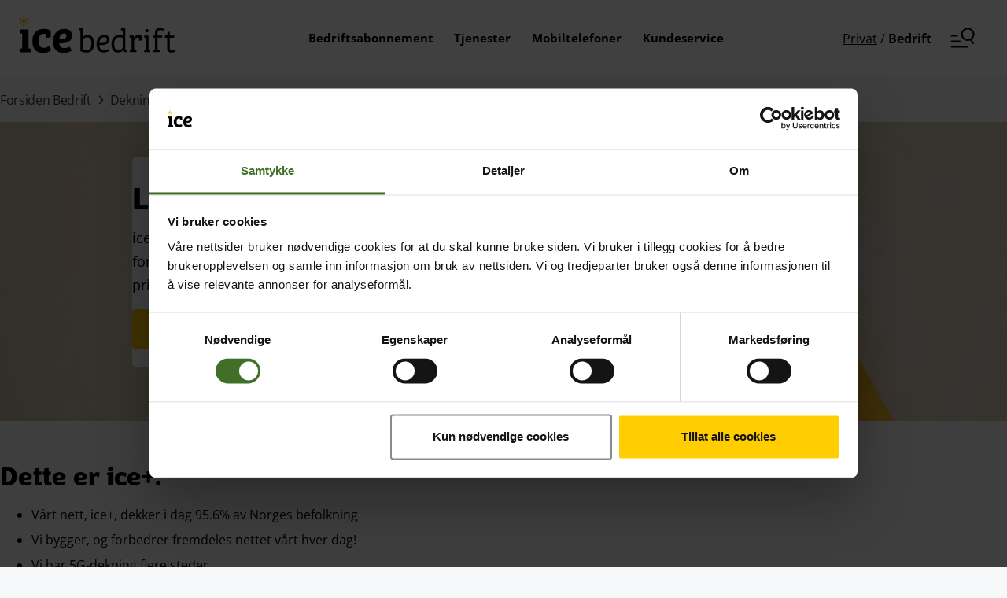

--- FILE ---
content_type: text/html; charset=utf-8
request_url: https://www.ice.no/bedrift/dekning/ice-nett/
body_size: 88833
content:

<!DOCTYPE html>
<html lang="nb">
<head>
    <meta charset="utf-8"/>
    <meta name="viewport" content="width=device-width, initial-scale=1.0">
    <title>ice&#x2B;: Alt du trenger &#xE5; vite om v&#xE5;rt eget mobilnett - ice</title>
    <link rel="preload" href="//cdn.optimizely.com/js/26600840246.js" as="script">
    <link rel="preconnect" href="//logx.optimizely.com">
    <link rel="preload" as="font" crossorigin="anonymous" type="font/woff2" href="/fonts/Frost-ExtraBold.woff2" rel="stylesheet preload"/>
    <link rel="preload" as="font" crossorigin="anonymous" type="font/woff2" href="/fonts/Frost-Regular.woff2" rel="stylesheet preload"/>
    <link rel="preconnect" href="https://script.hotjar.com"/>
    <link rel="preconnect" href="https://static.hotjar.com"/>

    <meta name="google-site-verification" content="XHPGTEfjW_41IpjpIL1zOJPEnMnX8uGIHQL_5Xi6RbU"/>
    <meta name="facebook-domain-verification" content="xhl361k6vjeph3hfnbw0qajwnigkz6"/>

    <meta property="og:title" content="ice&#x2B;: Alt du trenger &#xE5; vite om v&#xE5;rt eget mobilnett - ice"/>
    <meta property="twitter:card" content="summary_large_image"/>
    <meta property="twitter:title" content="ice&#x2B;: Alt du trenger &#xE5; vite om v&#xE5;rt eget mobilnett - ice"/>
        <meta name="description" content="ice&#x2B; er et mobilnett vi har bygget for &#xE5; gi deg dekningen og hastigheten du trenger - til en enda lavere pris."/>
        <meta property="og:description" content="ice&#x2B; er et mobilnett vi har bygget for &#xE5; gi deg dekningen og hastigheten du trenger - til en enda lavere pris."/>
        <meta property="twitter:description" content="ice&#x2B; er et mobilnett vi har bygget for &#xE5; gi deg dekningen og hastigheten du trenger - til en enda lavere pris."/>
        <meta property="og:image" content="https://www.ice.no/globalassets/bilder/ice-magasinet/artikkelbilder/bb/iceplus.jpg"/>
        <meta property="twitter:image" content="https://www.ice.no/globalassets/bilder/ice-magasinet/artikkelbilder/bb/iceplus.jpg"/>
    <script src="/js/OptimizelyExperiments/experiment-consent.js?v=3OD9-mrYF8JQWwMxzRwnGorrnIzqoWMTB0Df9GIBWZE" data-cookieconsent="ignore"></script>
    
    <script src="https://cdn.optimizely.com/js/26600840246.js" data-cookieconsent="ignore"></script>
    
    <script src="https://unpkg.com/&#64;lottiefiles/lottie-player@latest/dist/lottie-player.js"></script>
    

    <script data-cookieconsent="ignore">
        window.dataLayer = window.dataLayer || [];

        function gtag() {
            dataLayer.push(arguments);
        }

        gtag("consent", "default", {
            ad_storage: "denied",
            ad_user_data: "denied",
            ad_personalization: "denied",
            analytics_storage: "denied",
            functionality_storage: "denied",
            personalization_storage: "denied",
            security_storage: "granted",
            wait_for_update: 500
        });
        gtag("set", "ads_data_redaction", true);
        gtag("set", "url_passthrough", false);
    </script>

    <script
        id="Cookiebot"
        src="https://consent.cookiebot.com/uc.js"
        data-cbid="487829f6-b805-4006-a4c5-062c27c9f8bd"
        type="text/javascript"
        async></script>

    <script>
        window.ICE = window.ICE || {};
        window.ICE.settings = {"orderFormBaseUrl":"https://bestill.ice.no","identityServerBaseUrl":"https://id.ice.no/"}

        function sendDelayedViewedEvent(delayInSeconds) {
          setTimeout(() => {
            window.dataLayer.push({
              event: `viewed-${delayInSeconds}sec`,
            });
          }, delayInSeconds * 1000);
        }

        const GA4SectionData = {
            event: "page_info",
            section: "ice.no",
            section_name: "generelt",
            section_type: "bedrift",
            selling: false,
            test_site: false
        }

        window.dataLayer.push(GA4SectionData);

        sendDelayedViewedEvent(20);
        sendDelayedViewedEvent(40);
    </script>

    
        <!-- Google Tag Manager -->
        <script data-cookieconsent='ignore'>
            const gtmContainerId = 'GTM-8NJ2';
            const fallbackScriptUrl = 'https://fpt.ice.no/fpt/fpt655.js';
            const isProduction = 'True'==='True';
            
            function loadContainerFromUrl(url, gtmContainerId) {
                (function (w, d, s, l, i) {
                    w[l] = w[l] || [];
                    w[l].push({
                        'gtm.start': new Date().getTime(),
                        event: 'gtm.js'
                    });
                    var f = d.getElementsByTagName(s)[0],
                        j = d.createElement(s),
                        dl = l !== 'dataLayer' ? '&l=' + l : '';
                    j.async = true;
                    j.src = url + '?id=' + i + dl;
                    f.parentNode.insertBefore(j, f);
                })(window, document, 'script', 'dataLayer', gtmContainerId);
            }

            const primaryScriptUrl = 'https://www.googletagmanager.com/gtm.js';
            loadContainerFromUrl(primaryScriptUrl, gtmContainerId);
            
            if(isProduction){
            window.addEventListener('load', () => {
                if (window.google_tag_manager === undefined) {
                    loadContainerFromUrl(fallbackScriptUrl, gtmContainerId);
                }
            });
            }
        </script>
        <!-- Google Tag Manager -->
        


    <link rel="preload" as="image" href="/globalassets/b2b/5.-produkt/ice-nett/hero_b2b_mobil.jpg?quality=90" imagesrcset="/globalassets/b2b/5.-produkt/ice-nett/hero_b2b_mobil.jpg?width=80&quality=90 80w, /globalassets/b2b/5.-produkt/ice-nett/hero_b2b_mobil.jpg?width=160&quality=90 160w, /globalassets/b2b/5.-produkt/ice-nett/hero_b2b_mobil.jpg?width=320&quality=90 320w, /globalassets/b2b/5.-produkt/ice-nett/hero_b2b_mobil.jpg?width=640&quality=90 640w, /globalassets/b2b/5.-produkt/ice-nett/hero_b2b_mobil.jpg?width=768&quality=90 768w, /globalassets/b2b/5.-produkt/ice-nett/hero_b2b_mobil.jpg?width=1024&quality=90 1024w, /globalassets/b2b/5.-produkt/ice-nett/hero_b2b_mobil.jpg?width=1366&quality=90 1366w, /globalassets/b2b/5.-produkt/ice-nett/hero_b2b_mobil.jpg?width=1600&quality=90 1600w, /globalassets/b2b/5.-produkt/ice-nett/hero_b2b_mobil.jpg?width=1920&quality=90 1920w" media="(max-width: 600px)">
<link rel="preload" as="image" href="/globalassets/b2b/5.-produkt/ice-nett/hero_b2b_desktop.jpg?quality=90" imagesrcset="/globalassets/b2b/5.-produkt/ice-nett/hero_b2b_desktop.jpg?width=80&quality=90 80w, /globalassets/b2b/5.-produkt/ice-nett/hero_b2b_desktop.jpg?width=160&quality=90 160w, /globalassets/b2b/5.-produkt/ice-nett/hero_b2b_desktop.jpg?width=320&quality=90 320w, /globalassets/b2b/5.-produkt/ice-nett/hero_b2b_desktop.jpg?width=640&quality=90 640w, /globalassets/b2b/5.-produkt/ice-nett/hero_b2b_desktop.jpg?width=768&quality=90 768w, /globalassets/b2b/5.-produkt/ice-nett/hero_b2b_desktop.jpg?width=1024&quality=90 1024w, /globalassets/b2b/5.-produkt/ice-nett/hero_b2b_desktop.jpg?width=1366&quality=90 1366w, /globalassets/b2b/5.-produkt/ice-nett/hero_b2b_desktop.jpg?width=1600&quality=90 1600w, /globalassets/b2b/5.-produkt/ice-nett/hero_b2b_desktop.jpg?width=1920&quality=90 1920w" media="(min-width:600.1px)">


    <link href="/css/brand/style.VHZAOGBN.css" rel="stylesheet">
    <link href="/css/styles.PIGISMU3.css" rel="stylesheet">

    <link rel="apple-touch-icon" sizes="180x180" href="/images/FavIcons/apple-touch-icon.png?v=Jy7gkjP98k">
    <link rel="icon" type="image/png" sizes="32x32" href="/images/FavIcons/favicon-32x32.png?v=Jy7gkjP98k">
    <link rel="icon" type="image/png" sizes="194x194" href="/images/FavIcons/favicon-194x194.png?v=Jy7gkjP98k">
    <link rel="icon" type="image/png" sizes="192x192" href="/images/FavIcons/android-chrome-192x192.png?v=Jy7gkjP98k">
    <link rel="icon" type="image/png" sizes="16x16" href="/images/FavIcons/favicon-16x16.png?v=Jy7gkjP98k">
    <link rel="manifest" href="/images/FavIcons/site.webmanifest?v=Jy7gkjP98k">
    <link rel="mask-icon" href="/images/FavIcons/safari-pinned-tab.svg?v=Jy7gkjP98k" color="#ffb900">
    <link rel="shortcut icon" href="/images/FavIcons/favicon.ico?v=Jy7gkjP98k">
    <meta name="msapplication-TileColor" content="#ffb900">
    <meta name="msapplication-config" content="/images/FavIcons/browserconfig.xml?v=Jy7gkjP98k">
    <meta name="theme-color" content="#ffffff">


    <link href="https://www.ice.no/bedrift/dekning/ice-nett/" rel="canonical">
    
    
</head>
<body class="background--grey-90">
<!-- Google Tag Manager Iframe -->
                <noscript>
                    <iframe src='//www.googletagmanager.com/ns.html?id=GTM-8NJ2' height='0' width='0' style='display:none;visibility:hidden'></iframe>
                </noscript>
                <!-- End Google Tag Manager Iframe-->



<script type="module">
    fetch("https://alert.ice.no/api/client/" + "Ice-Forside")
        .then(response => response.json())
        .then(function (data) {
            if (!data.AlertList.length) return;
            const firstAlert = data.AlertList[0];
            const alertText = firstAlert.FinalText;
            
            document.getElementById("js-alert-header").innerHTML = firstAlert.Description + ":";

            var divContainer = document.createElement("div");
            divContainer.innerHTML = alertText.replace(/(?<!<a href=["'])\b(https:\/\/www\.ice\.no\/[\w-/?&=]*)\b/, function (a, b) {
                return '&nbsp;<a class="link" href="' + b + '">' + b + '</a>';
            });

            // Add link attribute if missing
            const links = divContainer.querySelectorAll("a");
            for(const link of links) {
                if (link.classList.contains('link') === false) {
                link.classList.add('link');
                }
            }

            document.getElementById("js-alert-message").innerHTML = divContainer.innerHTML;
            
            const alertDate = new Date(firstAlert.Datetime);
            const year = alertDate.getFullYear();
            let month = alertDate.getMonth() + 1;
            let day = alertDate.getDate();
            document.getElementById("eap-alert-date").innerHTML = day + '.' + month + '.' + year;
            document.getElementById("js-alert-container").classList.remove("hidden");
        });
</script>

<div class="alert-container hidden" id="js-alert-container">
    <svg focusable="false" aria-hidden="true"><use xlink:href="#ice-warning"></use></svg>
    <h3 id="js-alert-header"></h3>
    <span id="js-alert-message"></span>
    <p id="eap-alert-date"></p>
</div>





<div class="layout-root">
    <div id="shoppingCartBackDrop"></div>
    <a id="skipToMain" href="#main" class="sr-only" tabindex="1">Hopp til hovedinnhold (Trykk Enter)</a>

    <input type="hidden" id="ts-noStickyHeader" value="false"/>

    <div class="main-header-container">
        
<header class="main-header main-header--even-spacing ">
    <div class="main-header__row-container row__content row__set-direction--row flex flex--column-center">
        <div class="main-header__logo js-hide-when-main-nav-visible" data-id="main-menu-logo">
            <a href="/bedrift/" class="js-home-link" aria-label="Tilbake til ice.no" data-id="Logo">
                <img src="/images/ice-bedrift-logo.svg" alt="Ice logo" class="logo business">
            </a>
        </div>
        <div class="hide-on-mobile">
            <div class="main-header__controls reset-margin-left">
                <nav class="nav" data-id="main-menu">
                        <a href="/bedrift/mobil/abonnement/" class="nav__item nav__item--hoverable  ga-main-nav-bar" data-id="Bedriftsabonnement">
                            <span>Bedriftsabonnement</span>
                        </a>
                        <a href="/bedrift/tjenester/" class="nav__item nav__item--hoverable  ga-main-nav-bar" data-id="Tjenester">
                            <span>Tjenester</span>
                        </a>
                        <a href="https://bedriftsbutikk.ice.no/" target="_blank" class="nav__item nav__item--hoverable  ga-main-nav-bar" data-id="Mobiltelefoner">
                            <span>Mobiltelefoner</span>
                        </a>
                        <a href="/bedrift/kundeservice/" class="nav__item nav__item--hoverable  ga-main-nav-bar" data-id="Kundeservice">
                            <span>Kundeservice</span>
                        </a>
                </nav>
            </div>
        </div>
        <div class="main-header__mobile hide-on-desktop js-show-when-main-nav-visible-mobil">
                        <a class="link" href="https://www.ice.no/">Privat</a>
 /
                        <span class="text--bold-700">Bedrift</span>

        </div>

        <div class="main-header__side-controls flex--column-center" data-id="side-menu">
            <div class="hide-on-mobile main-header__section-switch">
                <a href="https://www.ice.no/" class="ga-main-menu__side-control main-header__section-switch--inactive" data-id="Privat">Privat</a>
                <span class="hide-on-mobile main-header__section-switch__separator" aria-hidden="true">/</span>
                <a class="ga-main-menu__side-control main-header__section-switch--active" href="https://www.ice.no/bedrift/" data-id="Bedrift">Bedrift</a>
            </div>


                <div>
                    <div class="js-customer-login" data-id="btn-customer-login"></div>
                </div>

            
<div class="full-section shopping-cart-wrapper">
    <div id="ShoppingCartApp" data-is-mbb="False" data-id="Handlekurv" data-not-available="false"></div>
</div>



            <ice-header-tooltip text="Søk og meny" button-id="main-menu-id" is-webcomponent="true">
                <button class="main-header__icon-button main-nav-toggle main-nav-toggle--open js-main-nav-toggle" aria-label="Navigasjonsmeny og søk" aria-expanded="false" data-id="Meny" id="main-menu-id">

                    <svg class="nav-icon-open" data-id="Menu-Burger-open" xmlns="http://www.w3.org/2000/svg" xmlns:xlink="http://www.w3.org/1999/xlink" style="width:4.8em;height:4.8em" viewBox="0 0 48 48" focusable="false" aria-hidden="true">
                        <path data-id="Menu-Burger-open" fill="currentColor" fill-rule="evenodd" d="M41.814 12.416c2.47 4.314.99 9.838-3.306 12.34a8.921 8.921 0 01-12.25-3.283c-2.469-4.313-.988-9.838 3.307-12.339a8.92 8.92 0 0112.25 3.282zm-.53 14.081c4.72-3.625 6.156-10.293 3.123-15.59A11.895 11.895 0 0028.075 6.53c-5.728 3.334-7.701 10.7-4.409 16.452a11.894 11.894 0 0015.03 5.033l4.081 7.068 2.598-1.5-4.091-7.087zm-37.35-8.42h12.138c.063 1.026.213 2.028.441 3H3.934v-3zM20.07 28.301H3.934v3h19.242a18.104 18.104 0 01-3.106-3zM3.934 38.524h30v3h-30v-3z" clip-rule="evenodd">
                        </path>
                    </svg>
                    <svg class="nav-icon-close u-hidden" data-id="Menu-Burger-close" xmlns="http://www.w3.org/2000/svg" xmlns:xlink="http://www.w3.org/1999/xlink"
                        style="width:4.8em;height:4.8em" viewBox="0 0 48 48" focusable="false" aria-hidden="true">
                        <path data-id="Menu-Burger-close" fill="currentColor" d="M26.121 24l13.86 13.86-2.122 2.12L24 26.122 10.14 39.981l-2.12-2.122 13.859-13.86-13.86-13.857 2.122-2.123L24 21.88 37.858 8.019l2.122 2.122L26.12 24z">
                        </path>
                    </svg>
                </button>
            </ice-header-tooltip>
        </div>
    </div>

    <script>
        function markExternalSiteActive() {
            const links = document.querySelectorAll('.nav__item');
            const currentUrl = window.location.href;
            const activeSelector = 'nav__item--active';
            let match;
            for (let i = 0; i < links.length; i++) {
                if (links[i].classList.contains(activeSelector)) return;
                if (currentUrl.substring(0, links[i].href.length) === links[i].href) {
                    match = links[i];
                }
            }

            if (match) {
                match.classList.add(activeSelector)
            }
        }

        markExternalSiteActive();
    </script>
</header>



        
<nav class="main-nav main-nav--overlaying main-nav--sticky" id="js-main-nav">
    <div class="w-100">

		<div class="inline-search">
			

    <div class="area-l">
        <form class="inline-search__form js-search-form" action="/bedrift/sok/" role="search" data-id="search-bar">
            <div class="inline-search__form__container">
                <div class="input input-frame inline-search__form__container__input">
                    <button typeof="submit" class="inline-search__btn ml-03" type="submit" aria-label="Søk" tabindex="-1">
                        <svg xmlns="http://www.w3.org/2000/svg" xmlns:xlink="http://www.w3.org/1999/xlink" style="width:4.8em;height:4.8em" viewBox="0 0 48 48" focusable="false" aria-hidden="true"><path fill="currentColor" d="M22.571 5c8.048 0 14.572 6.524 14.572 14.571 0 4.84-2.36 9.128-5.99 11.779l7.068 12.333-2.603 1.492-7.057-12.316a14.52 14.52 0 01-5.99 1.284C14.524 34.143 8 27.619 8 19.57 8 11.524 14.524 5 22.571 5zm0 3C16.181 8 11 13.18 11 19.57s5.18 11.572 11.571 11.572 11.572-5.18 11.572-11.572c0-6.389-5.18-11.57-11.572-11.57z"></path></svg>
                    </button>
                    <input class="inline-search__input ice_autocomplete_search" type="text" name="ord" id="search" placeholder="Søk"
                       autocomplete="off"
                       data-search-url="https://www.ice.no/api/searchstatistics/autocomplete"
                       data-arialive-message="{0} alternativer i autocomplete. Pil ned og enter for å velge."
                       data-debug-stand-open="false"
                       data-id="Søkeord"
                       role="combobox"
                       >
                    <button type="button" class="inline-search__btn mr-03 js-clear-input u-hidden" data-input-id="search" aria-description="tøm søkefelt">
                        <svg xmlns="http://www.w3.org/2000/svg" xmlns:xlink="http://www.w3.org/1999/xlink" style="width:4.8em;height:4.8em"
                         viewBox="0 0 48 48" focusable="false" aria-hidden="true">
                            <path fill="currentColor" d="M26.121 24l13.86 13.86-2.122 2.12L24 26.122 10.14 39.981l-2.12-2.122 13.859-13.86-13.86-13.857 2.122-2.123L24 21.88 37.858 8.019l2.122 2.122L26.12 24z"></path>
                        </svg>
                    </button>
                </div>
                <button type="submit" class="btn btn--outlined inline-search__form__container__submit-btn ml-1" aria-description="Søk">Søk</button>
            </div>
        </form>
    </div>

		</div>
        <div class="area-m">
            <div class="main-nav__content">
	    <div class="main-nav__item expandable expandable--mobile-only ">
			<button class="expandable__toggle js-menu-expander" type="button" name="accordion" id="expandable-bedriftsabonnement" aria-controls="submenu-bedriftsabonnement"
					aria-haspopup="true" aria-expanded=false aria-label="�pne eller lukke liste under menyen Bedriftsabonnement"></button>
	        <label class="expandable__title" for="expandable-bedriftsabonnement" aria-label="Bedriftsabonnement"></label>
<a class="main-nav__heading-link ga-main-menu__heading-link" data-id="sub-menu-head" href="/bedrift/mobil/abonnement/">	            <h3 class="heading" data-id="bedriftsabonnement">
	                Bedriftsabonnement
	            </h3>
</a>	        <ul id="submenu-bedriftsabonnement" class="list list--unstyled main-nav__item__content expandable__content" data-id="sub-menu">
	                <li class="list__item--spaced">
	                    <a class="ga-main-menu__sub-link" href="https://www.ice.no/bedrift/mobil/abonnement/" data-id="Mobilabonnement">
	                        Mobilabonnement
	                    </a>
	                </li>
	                <li class="list__item--spaced">
	                    <a class="ga-main-menu__sub-link" href="https://www.ice.no/bedrift/mobilt-bredband/" data-id="Mobilt Bredb&#xE5;nd">
	                        Mobilt Bredb&#xE5;nd
	                    </a>
	                </li>
	                <li class="list__item--spaced">
	                    <a class="ga-main-menu__sub-link" href="https://www.ice.no/bedrift/produkt/data-frihet/" data-id="Data Frihet">
	                        Data Frihet
	                    </a>
	                </li>
	                <li class="list__item--spaced">
	                    <a class="ga-main-menu__sub-link" href="https://www.ice.no/bedrift/produkt/data-rollover/" data-id="Data Rollover">
	                        Data Rollover
	                    </a>
	                </li>
	                <li class="list__item--spaced">
	                    <a class="ga-main-menu__sub-link" href="https://www.ice.no/bedrift/produkt/esim/" data-id="eSIM">
	                        eSIM
	                    </a>
	                </li>
	                <li class="list__item--spaced">
	                    <a class="ga-main-menu__sub-link" href="https://www.ice.no/bedrift/produkt/data-sim/" data-id="Data-SIM">
	                        Data-SIM
	                    </a>
	                </li>
	                <li class="list__item--spaced">
	                    <a class="ga-main-menu__sub-link" href="https://www.ice.no/bedrift/produkt/tvilling-sim/" data-id="Tvilling-SIM">
	                        Tvilling-SIM
	                    </a>
	                </li>
	                <li class="list__item--spaced">
	                    <a class="ga-main-menu__sub-link" href="https://www.ice.no/bedrift/produkt/4g-tale/" data-id="4G-tale">
	                        4G-tale
	                    </a>
	                </li>
	                <li class="list__item--spaced">
	                    <a class="ga-main-menu__sub-link" href="https://www.ice.no/bedrift/produkt/wifi-tale/" data-id="WiFi Tale">
	                        WiFi Tale
	                    </a>
	                </li>
	                <li class="list__item--spaced">
	                    <a class="ga-main-menu__sub-link" href="https://www.ice.no/bedrift/mobil/app/" data-id="ice-appen">
	                        ice-appen
	                    </a>
	                </li>
	                <li class="list__item--spaced">
	                    <a class="ga-main-menu__sub-link" href="https://www.ice.no/bedrift/dekning/" data-id="Dekning">
	                        Dekning
	                    </a>
	                </li>
	                <li class="list__item--spaced">
	                    <a class="ga-main-menu__sub-link" href="https://www.ice.no/bedrift/mobilabonnement/priser/utlandspriser/" data-id="Utland">
	                        Utland
	                    </a>
	                </li>
	                <li class="list__item--spaced">
	                    <a class="ga-main-menu__sub-link" href="https://www.ice.no/bedrift/mobil/selvbetjening/" data-id="Selvbetjening">
	                        Selvbetjening
	                    </a>
	                </li>
	                <li class="list__item--spaced">
	                    <a class="ga-main-menu__sub-link" href="https://www.ice.no/bedrift/bli-kunde/" data-id="Bli kunde">
	                        Bli kunde
	                    </a>
	                </li>
	                <li class="list__item--spaced">
	                    <a class="ga-main-menu__sub-link" href="https://www.ice.no/bedrift/bli-storkunde/" data-id="Bli storkunde">
	                        Bli storkunde
	                    </a>
	                </li>
	        </ul>
	    </div>
	    <div class="main-nav__item expandable expandable--mobile-only ">
			<button class="expandable__toggle js-menu-expander" type="button" name="accordion" id="expandable-tjenester" aria-controls="submenu-tjenester"
					aria-haspopup="true" aria-expanded=false aria-label="�pne eller lukke liste under menyen Tjenester"></button>
	        <label class="expandable__title" for="expandable-tjenester" aria-label="Tjenester"></label>
<a class="main-nav__heading-link ga-main-menu__heading-link" data-id="sub-menu-head" href="/bedrift/tjenester/">	            <h3 class="heading" data-id="tjenester">
	                Tjenester
	            </h3>
</a>	        <ul id="submenu-tjenester" class="list list--unstyled main-nav__item__content expandable__content" data-id="sub-menu">
	                <li class="list__item--spaced">
	                    <a class="ga-main-menu__sub-link" href="https://www.ice.no/bedrift/bedriftsnett/" data-id="Bedriftsnett">
	                        Bedriftsnett
	                    </a>
	                </li>
	                <li class="list__item--spaced">
	                    <a class="ga-main-menu__sub-link" href="https://www.ice.no/bedrift/bedriftsnett/besoksregistrering/" data-id="Bes&#xF8;ksregistrering">
	                        Bes&#xF8;ksregistrering
	                    </a>
	                </li>
	                <li class="list__item--spaced">
	                    <a class="ga-main-menu__sub-link" href="https://www.ice.no/bedrift/produkt/fakturakontroll/" data-id="Fakturakontroll">
	                        Fakturakontroll
	                    </a>
	                </li>
	                <li class="list__item--spaced">
	                    <a class="ga-main-menu__sub-link" href="https://www.ice.no/bedrift/produkt/enhetsadministrasjon/" data-id="Enhetsadministrasjon">
	                        Enhetsadministrasjon
	                    </a>
	                </li>
	                <li class="list__item--spaced">
	                    <a class="ga-main-menu__sub-link" href="https://www.ice.no/bedrift/m2m/" data-id="M2M og IoT">
	                        M2M og IoT
	                    </a>
	                </li>
	                <li class="list__item--spaced">
	                    <a class="ga-main-menu__sub-link" href="https://www.ice.no/bedrift/produkt/smartcelle/" data-id="Innend&#xF8;rsdekning">
	                        Innend&#xF8;rsdekning
	                    </a>
	                </li>
	                <li class="list__item--spaced">
	                    <a class="ga-main-menu__sub-link" href="https://www.ice.no/bedrift/mobilabonnement/priser/tilleggstjenester/" data-id="Priser">
	                        Priser
	                    </a>
	                </li>
	                <li class="list__item--spaced">
	                    <a class="ga-main-menu__sub-link" href="https://www.ice.no/bedrift/ice-magasinet/emne/kundereferanser/" data-id="Kundereferanser">
	                        Kundereferanser
	                    </a>
	                </li>
	        </ul>
	    </div>
	    <div class="main-nav__item expandable expandable--mobile-only ">
			<button class="expandable__toggle js-menu-expander" type="button" name="accordion" id="expandable-mobiltelefoner" aria-controls="submenu-mobiltelefoner"
					aria-haspopup="true" aria-expanded=false aria-label="�pne eller lukke liste under menyen Mobiltelefoner"></button>
	        <label class="expandable__title" for="expandable-mobiltelefoner" aria-label="Mobiltelefoner"></label>
<a class="main-nav__heading-link ga-main-menu__heading-link" data-id="sub-menu-head" href="https://bedriftsbutikk.ice.no/">	            <h3 class="heading" data-id="mobiltelefoner">
	                Mobiltelefoner
	            </h3>
</a>	        <ul id="submenu-mobiltelefoner" class="list list--unstyled main-nav__item__content expandable__content" data-id="sub-menu">
	                <li class="list__item--spaced">
	                    <a class="ga-main-menu__sub-link" href="https://bedriftsbutikk.ice.no/mobiltelefoner?brand=Apple&amp;lastSelectedGroup=brand" data-id="Apple">
	                        Apple
	                    </a>
	                </li>
	                <li class="list__item--spaced">
	                    <a class="ga-main-menu__sub-link" href="https://bedriftsbutikk.ice.no/mobiltelefoner?brand=Samsung&amp;lastSelectedGroup=brand" data-id="Samsung">
	                        Samsung
	                    </a>
	                </li>
	                <li class="list__item--spaced">
	                    <a class="ga-main-menu__sub-link" href="https://bedriftsbutikk.ice.no/mobiltilbehor" data-id="Tilbeh&#xF8;r">
	                        Tilbeh&#xF8;r
	                    </a>
	                </li>
	        </ul>
	    </div>
	    <div class="main-nav__item expandable expandable--mobile-only ">
			<button class="expandable__toggle js-menu-expander" type="button" name="accordion" id="expandable-kundeservice" aria-controls="submenu-kundeservice"
					aria-haspopup="true" aria-expanded=false aria-label="�pne eller lukke liste under menyen Kundeservice"></button>
	        <label class="expandable__title" for="expandable-kundeservice" aria-label="Kundeservice"></label>
<div class="main-nav__heading-link">	            <h3 class="heading" data-id="kundeservice">
	                Kundeservice
	            </h3>
</div>	        <ul id="submenu-kundeservice" class="list list--unstyled main-nav__item__content expandable__content" data-id="sub-menu">
	                <li class="list__item--spaced">
	                    <a class="ga-main-menu__sub-link" href="https://www.ice.no/bedrift/kundeservice/kontakt-oss/" data-id="Kontakt oss">
	                        Kontakt oss
	                    </a>
	                </li>
	                <li class="list__item--spaced">
	                    <a class="ga-main-menu__sub-link" href="https://www.ice.no/bedrift/kundeservice/faktura/" data-id="Faktura-sp&#xF8;rsm&#xE5;l">
	                        Faktura-sp&#xF8;rsm&#xE5;l
	                    </a>
	                </li>
	                <li class="list__item--spaced">
	                    <a class="ga-main-menu__sub-link" href="https://www.ice.no/bedrift/kundeservice/ofte-stilte-sporsmal/eierskifte/" data-id="Eierskifte">
	                        Eierskifte
	                    </a>
	                </li>
	                <li class="list__item--spaced">
	                    <a class="ga-main-menu__sub-link" href="https://www.ice.no/bedrift/kundeservice/mitt-mobilabonnement/sim-pin-og-puk/" data-id="SIM-kort, PIN og PUK">
	                        SIM-kort, PIN og PUK
	                    </a>
	                </li>
	                <li class="list__item--spaced">
	                    <a class="ga-main-menu__sub-link" href="https://www.ice.no/bedrift/mobilabonnement/priser/utlandspriser/" data-id="Utland">
	                        Utland
	                    </a>
	                </li>
	                <li class="list__item--spaced">
	                    <a class="ga-main-menu__sub-link" href="https://www.ice.no/bedrift/dekning/" data-id="Dekning">
	                        Dekning
	                    </a>
	                </li>
	                <li class="list__item--spaced">
	                    <a class="ga-main-menu__sub-link" href="https://www.ice.no/driftsmeldinger/" data-id="Driftsmeldinger">
	                        Driftsmeldinger
	                    </a>
	                </li>
	                <li class="list__item--spaced">
	                    <a class="ga-main-menu__sub-link" href="https://www.ice.no/vilkaar/" data-id="Vilk&#xE5;r">
	                        Vilk&#xE5;r
	                    </a>
	                </li>
	        </ul>
	    </div>
            </div>
        </div>
    </div>
</nav>


    </div>
    
    <main class="layout-main" id="main">
        <div>
            

<ice-feedback-popup show='false'></ice-feedback-popup>

        </div>
        <div class="video-popup-container video-popup-container-common">
            <div class="video-popup-modal modalbox " aria-hidden="true">
    <div class="popup-close-outside js-click" aria-label="lukk dialogvindu">
        <svg class="close-item" style="width:4.8em;height:4.8em" focusable="false" aria-hidden="true"><use xlink:href="#ice-close"></use></svg>
    </div>
    <div class="modalbox-content">
        <div class="content">
            <div class="popup-close-top js-click" aria-label="lukk dialogvindu">
                <svg class="close-item" style="width:4.8em;height:4.8em" focusable="false" aria-hidden="true"><use xlink:href="#ice-close"></use></svg>
            </div>
            <video controls controlsList="nodownload" type="video/mp4"></video>
        </div>
    </div>
</div>

        </div>




<nav class="full-section background--grey-96" aria-label="Brødsmulesti">
    <ol class="breadcrumb breadcrumb--height-24" itemscope itemtype="http://schema.org/BreadcrumbList">
                <li itemprop="itemListElement" itemscope
                    itemtype="http://schema.org/ListItem" class="breadcrumb__item small ">
                    <a itemscope itemtype="http://schema.org/Thing" itemprop="item" itemid="/bedrift/" href="/bedrift/" class="link--hoverable">Forsiden Bedrift</a>
                    <meta itemprop="position" content="1"/>
                    <meta itemprop="name" content="Forsiden Bedrift"/>
                </li>
                <li itemprop="itemListElement" itemscope
                    itemtype="http://schema.org/ListItem" class="breadcrumb__item small breadcrumb__item--parent">
                    <a itemscope itemtype="http://schema.org/Thing" itemprop="item" itemid="/bedrift/dekning/" href="/bedrift/dekning/" class="link--hoverable">Dekning</a>
                    <meta itemprop="position" content="2"/>
                    <meta itemprop="name" content="Dekning"/>
                </li>
                <li itemprop="itemListElement" itemscope
                    itemtype="http://schema.org/ListItem" class="breadcrumb__item breadcrumb__item--active">
                    <a href="" aria-current="page" itemscope itemtype="http://schema.org/Thing" itemprop="item" itemid="/bedrift/dekning/ice-nett/">ice-nett</a>
                    <meta itemprop="position" content="3"/>
                    <meta itemprop="name" content="ice-nett"/>
                </li>
    </ol>
</nav>
        <div class="above-breadcrumb">
            


    


        </div>

        

<style>
        .flexpage-content-item:nth-child(odd) {
            
        }
</style>


<div >
    
<div class=" section-banner js-banner   block-74997 flexpage-content-item" data-id="herobanner - ice-nett b2b">



<style>
    .block-74997 .section-banner__image--bg-dim::before {
        background-color: rgba(0,0,0,0.0 );
    }

        @media(max-width: 600px) {
            .block-74997 .section-banner__elem, .block-74997 .section-banner__image {height:43.750rem;}
    }

    @media(min-width: 600px) {
        .block-74997 .section-banner__image--bg-dim::before {
            background-color: rgba(0,0,0,0.0 );
        }


        .block-74997 .section-banner__elem:not(.is-child-row-block) .section-banner__elem {
            height: 23.750rem;
        }

        .block-74997 .section-banner__elem:not(.is-child-row-block) .section-banner__image {
            height: 23.750rem;
        }
    }

    @media(min-width: 1450px) {
        .block-74997 .section-banner__elem:not(.is-child-row-block) .section-banner__elem {
            height: 28.500vw;
            min-height: 23.750rem;
        }

        .block-74997 .section-banner__elem:not(.is-child-row-block) .section-banner__image {
            height: 28.500vw;
            min-height: 23.750rem;
        }
    }

    .block-74997 .content-box__desktop {
        max-width: 75.000rem;
    }

    .block-74997 .content-box__mobil {
        max-width: 37.500rem
    }

    .block-74997
    .horizontal-mobile--right:not(.overlay-box-static__item) .content-box__mobil{
        max-width: 11.5rem
    }

    @media(min-width:500px) {
        .block-74997 .horizontal-mobile--right:not(.overlay-box-static__item) .content-box__mobil {
            max-width: 15.5rem
        }
    }

    .block-74997 .horizontal-mobile--left:not(.overlay-box-static__item) .content-box__mobil{
        max-width: 18rem
    }

    @media(min-width:180px) {
        .block-74997 .horizontal-mobile--left:not(.overlay-box-static__item) .content-box__mobil {
            max-width: 24rem
        }
    }

    @media(min-width:420px) {
        .block-74997 .horizontal-mobile--left:not(.overlay-box-static__item) .content-box__mobil {
            max-width: 37.500rem
        }
    }

    .block-74997 .is-child-row-block.section-banner__elem {
        max-height: 23.750rem;
        min-height: initial;
        height: auto;
    }

    @media(max-width: 598px) {
        .block-74997 .section-banner-bg-color {
            background-color: #FFFFFF
        }
    }
</style>






<div class="section-banner__elem   image-below section-banner-bg-color ">
    <picture class="section-banner__image section-banner__image--bg-dim ">
        <source srcset="/globalassets/b2b/5.-produkt/ice-nett/hero_b2b_desktop.jpg?width=80&quality=90 80w, /globalassets/b2b/5.-produkt/ice-nett/hero_b2b_desktop.jpg?width=160&quality=90 160w, /globalassets/b2b/5.-produkt/ice-nett/hero_b2b_desktop.jpg?width=320&quality=90 320w, /globalassets/b2b/5.-produkt/ice-nett/hero_b2b_desktop.jpg?width=640&quality=90 640w, /globalassets/b2b/5.-produkt/ice-nett/hero_b2b_desktop.jpg?width=768&quality=90 768w, /globalassets/b2b/5.-produkt/ice-nett/hero_b2b_desktop.jpg?width=1024&quality=90 1024w, /globalassets/b2b/5.-produkt/ice-nett/hero_b2b_desktop.jpg?width=1366&quality=90 1366w, /globalassets/b2b/5.-produkt/ice-nett/hero_b2b_desktop.jpg?width=1600&quality=90 1600w, /globalassets/b2b/5.-produkt/ice-nett/hero_b2b_desktop.jpg?width=1920&quality=90 1920w" sizes="100vw" media="(min-width: 600px)">
        <img alt="" class="" sizes="100vw" srcset="/globalassets/b2b/5.-produkt/ice-nett/hero_b2b_mobil.jpg?width=80&amp;quality=90 80w, /globalassets/b2b/5.-produkt/ice-nett/hero_b2b_mobil.jpg?width=160&amp;quality=90 160w, /globalassets/b2b/5.-produkt/ice-nett/hero_b2b_mobil.jpg?width=320&amp;quality=90 320w, /globalassets/b2b/5.-produkt/ice-nett/hero_b2b_mobil.jpg?width=640&amp;quality=90 640w, /globalassets/b2b/5.-produkt/ice-nett/hero_b2b_mobil.jpg?width=768&amp;quality=90 768w, /globalassets/b2b/5.-produkt/ice-nett/hero_b2b_mobil.jpg?width=1024&amp;quality=90 1024w, /globalassets/b2b/5.-produkt/ice-nett/hero_b2b_mobil.jpg?width=1366&amp;quality=90 1366w, /globalassets/b2b/5.-produkt/ice-nett/hero_b2b_mobil.jpg?width=1600&amp;quality=90 1600w, /globalassets/b2b/5.-produkt/ice-nett/hero_b2b_mobil.jpg?width=1920&amp;quality=90 1920w"></img>
    </picture>

    <section class="overlay-box overlay-box-static">
        <div class="overlay-box__item overlay-box-static__item  horizontal-mobile--left horizontal--left">

            <div class="content-box  vertical-mobile--bottom vertical--center ">

                <div class="content-box__item ">
                    <div class="content-box__mobil content-resize-scale text--grey-0 ">

<section class="  block-74995 ">









<div class="container-block-74995 container-block section--full background--grey-100 pt-2 pb-2 container-block--extra-horizontal-padding  container-block-rounded-corner container-block-shadow container-block--overlap-big container-block--px-xl  ">
    <div class=" container-block--px-xs" >
        
<div class=" rem-mt-of-headings rem-mb-of-last-p text-block block-74993 ">
    


<style>
    .block-74993.text-block__text {
        
    }

    @media(min-width:48.125rem){
        .block-74993.text-block__text {
        max-width:31rem;
    }
    }
</style>


<div class="block-74993 text-block__text    btn-desctop--center">
    
<div class="xhtml link-scope">

<h1 class="headline" style="text-align: left;"><span class="frost-extra-bold">Lett, med eget nett!<br /></span></h1>
<p><span class="text-body--big">ice har bygget Norges tredje og moderne mobilnett (ice+) for &aring; gi deg dekningen og hastigheten du trenger til lav pris.</span></p>


<a aria-label="Les mer om v&#xE5;re abonnement" class="btn no-link-style btn--primary js-ga-send-click-event " data-id="Pr&#xF8;v oss-landingsside" data-product-tracking-id="Pr&#xF8;v oss-lenke" data-title-text="Se v&#xE5;re bedriftsabonnement" href="/bedrift/mobil/abonnement/">Se våre bedriftsabonnement</a></div>
</div></div>
    </div>
</div></section>                        
                    </div>
                    <div class="content-box__desktop text--grey-0 is-content-area">

<section class="  block-74991 ">





    <style type="text/css" scoped>
        .container-block-74991 > .area-l {
            max-width: 43rem;
        }
    </style>




<div class="container-block-74991 container-block section--full background--grey-100 pt-2 pb-2   container-block-rounded-corner    container-block--desktop:px-2xl ">
    <div class=" " >
        
<div class=" rem-mt-of-headings rem-mb-of-last-p text-block block-74993 ">
    


<style>
    .block-74993.text-block__text {
        
    }

    @media(min-width:48.125rem){
        .block-74993.text-block__text {
        max-width:31rem;
    }
    }
</style>


<div class="block-74993 text-block__text    btn-desctop--center">
    
<div class="xhtml link-scope">

<h1 class="headline" style="text-align: left;"><span class="frost-extra-bold">Lett, med eget nett!<br /></span></h1>
<p><span class="text-body--big">ice har bygget Norges tredje og moderne mobilnett (ice+) for &aring; gi deg dekningen og hastigheten du trenger til lav pris.</span></p>


<a aria-label="Les mer om v&#xE5;re abonnement" class="btn no-link-style btn--primary js-ga-send-click-event " data-id="Pr&#xF8;v oss-landingsside" data-product-tracking-id="Pr&#xF8;v oss-lenke" data-title-text="Se v&#xE5;re bedriftsabonnement" href="/bedrift/mobil/abonnement/">Se våre bedriftsabonnement</a></div>
</div></div>
    </div>
</div></section><div class=" air-space-block air-space-block--sm   block-46399 "></div>                    </div>
                    
                </div>
            </div>
        </div>
    </section>
</div>
</div><div class=" air-space-block    block-46400 flexpage-content-item"></div><section class="  block-75006 flexpage-content-item">









<div class="container-block-75006 container-block section--full background--grey-96         ">
    <div class="area-l " >
        
<div class="   text-block block-75010 ">
    


<style>
    .block-75010.text-block__text {
        
    }

    @media(min-width:48.125rem){
        .block-75010.text-block__text {
        
    }
    }
</style>


<div class="block-75010 text-block__text   ">
    
<div class="xhtml link-scope">
<h2><span class="sid-headline-4">Dette er ice+:</span></h2>
<ul>
<li>V&aring;rt nett, ice+, dekker i dag 95.6% av Norges befolkning</li>
<li>Vi bygger, og forbedrer fremdeles nettet v&aring;rt hver dag!</li>
<li>Vi har <a data-title-text="5G-dekning" class="no-link-style link--underline-yellow" href="/bedrift/dekning/5g/">5G-dekning</a> flere steder</li>
<li>Du f&aring;r tilgang til HD-tale, uansett hvem du ringer til i Norge.</li>
</ul>
<p>Alle v&aring;re abonnement gir deg mye data til lav pris, men Data Frihet er et rent ice+ produkt og gir deg derfor enda mer data for pengene. Nettopp fordi datapakken brukes utelukkende i v&aring;rt eget nett. Dette gj&oslash;r at vi kan levere enda mer data til en billig penge!</p></div>
</div></div>
    </div>
</div></section><div class=" air-space-block    block-46400 flexpage-content-item"></div><div class="area-m split-view--container block-75012 flexpage-content-item">

<style>
    .block-75012 .split-view-left.background-color-left {
        background-color: 
    }
    .block-75012 .split-view-right.background-color-right {
        background-color: 
    }
    .block-75012 .split-view-left .split-view--background {
               
    }
    .block-75012 .split-view-right .split-view--background {
                   
    }
               
        @media(min-width: 48.125rem) {
            .block-75012 .split-view {
                
            }
    
            .block-75012 .split-view-left
            {
                width: 50%;
            }
    
            .block-75012 .split-view-right {
                width: 50%;
            }
    
            .block-75012 .split-view--content-left
            {
                
            }
    
            .block-75012 .split-view--content-right {
                
            }
    
            .block-75012 .split-view-left .split-view--background {
                
                
            }
    
            .block-75012 .split-view-right .split-view--background {
                
                
          }
            
        }
</style>


<div class=" split-view split-view--reversed-mobile js-margin-observe split-view--rounded-corner split-view--shadow split-view--right-bgImg-added split-view--sm-pl-desktop">

    <div class="split-view__bg-color-left  background--grey-100"></div>


    <div class="split-view--inner ">
            <div class="split-view--item  right-bgImg-added split-view--short-banner   split-view-left split-view--left-content  background--grey-100  ">
                <div class="split-view--max-left ">
                    
<div class=" split-view--content split-view--content-left"><div class="   text-block block-75013 ">
    


<style>
    .block-75013.text-block__text {
        
    }

    @media(min-width:48.125rem){
        .block-75013.text-block__text {
        
    }
    }
</style>


<div class="block-75013 text-block__text  area-m ">
    
<div class="xhtml link-scope">
<h2 class="mb-05 title"><strong>V&aring;rt ice+ produkt: Data Frihet</strong></h2>
<ul>
<li>1000 GB til kun 99 kr/mnd</li>
<li>Kombineres med abonnement 10 GB eller mer</li>
<li>Stream i full HD med hastighet p&aring; opptil 25 Mbit/s</li>
<li>Skru av og p&aring; Data Frihet som du vil</li>
</ul>
<p>&nbsp;</p></div>
</div></div><div class=" air-space-block air-space-block--sm   block-46399 "></div><div class=" button-block block-75014 " data-id="datafrihet - b2b eget nett">

<a aria-label="Les mer om data frihet" class="btn no-link-style btn--primary js-ga-send-click-event " data-id="datafrihet - b2b eget nett" data-product-tracking-id="datafrihet - b2b eget nett" data-title-text="Les mer" href="/bedrift/produkt/data-frihet/">Les mer</a></div></div>
                </div>
            </div>

            <div class="split-view--item split-view-right ">
                <div class=" split-view--background lazyload imagebackground-focuspoint--center" data-bg="/globalassets/b2b/5.-produkt/data-frihet/idabjorvik_ice_sommer2024_dag2_5183-2.jpg?preset=compress,container">
                </div>
            </div>
    </div>

    <div class="split-view__bg-color-right  background--"></div>

</div></div><div class=" air-space-block air-space-block--sm   block-46399 flexpage-content-item"></div><div class=" image-effect image-effect-template    block-21405 flexpage-content-item">

<style type="text/css" scoped>

    .block-21405 .background1.bg {
        background-image: url('');
    }


    @media (min-width: 48.125rem) {
        .block-21405 .wrapper {  }
    }

</style>

<div class="effect-template-layout background--grey-100 background1 bg
    no-cube not-in-edit-mode
      ">
    <div class="wrapper  ">
        


<div class="effect-block  
      ">
    <div class="effect-block__section effect-block__image-section ">
        <img alt="" class="effect-block__img effect-block__portrait-img effect-img  ef-move-up js-intersect-effect" intersect-wait="25" sizes="100vw" srcset="/globalassets/b2c/6.-produkt/ice-nettet/iceplussappeksempel.webp?width=80&amp;quality=90 80w, /globalassets/b2c/6.-produkt/ice-nettet/iceplussappeksempel.webp?width=160&amp;quality=90 160w, /globalassets/b2c/6.-produkt/ice-nettet/iceplussappeksempel.webp?width=320&amp;quality=90 320w, /globalassets/b2c/6.-produkt/ice-nettet/iceplussappeksempel.webp?width=640&amp;quality=90 640w, /globalassets/b2c/6.-produkt/ice-nettet/iceplussappeksempel.webp?width=768&amp;quality=90 768w, /globalassets/b2c/6.-produkt/ice-nettet/iceplussappeksempel.webp?width=1024&amp;quality=90 1024w, /globalassets/b2c/6.-produkt/ice-nettet/iceplussappeksempel.webp?width=1366&amp;quality=90 1366w, /globalassets/b2c/6.-produkt/ice-nettet/iceplussappeksempel.webp?width=1600&amp;quality=90 1600w, /globalassets/b2c/6.-produkt/ice-nettet/iceplussappeksempel.webp?width=1920&amp;quality=90 1920w"></img>


    </div>

        <div class="effect-block__section effect-block__text-section">
            <div class="effect-block__text">
                <div class="ef-shrink ef-show js-intersect-effect ">
                    

    


<style>
    .block-26526777.text-block__text {
        
    }

    @media(min-width:48.125rem){
        .block-26526777.text-block__text {
        
    }
    }
</style>


<div class="block-26526777 text-block__text  area-m ">
    
<div class="xhtml link-scope">
<h2 class="heading"><span class="display-3">Full kontroll i appen</span></h2></div>
</div>
                </div>
                <div class="content ef-move-up js-intersect-effect">
                    
<div class=" air-space-block air-space-block--sm   block-346 "></div><div class="   text-block block-21407 ">
    


<style>
    .block-21407.text-block__text {
        
    }

    @media(min-width:48.125rem){
        .block-21407.text-block__text {
        
    }
    }
</style>


<div class="block-21407 text-block__text  area-m ">
    
<div class="xhtml link-scope">
<p>Du kan til enhver tid se om du er i eller utenfor ice+.</p>
<p>N&aring;r du er i et omr&aring;de&nbsp;<strong>med</strong>&nbsp;ice+ dekning, er ikonet gult:&nbsp;<img alt="" height="27" sizes="79px" srcset="/globalassets/bilder/ice-magasinet/artikkelbilder/ice-gult-ikon.png?width=80&amp;quality=90 80w, /globalassets/bilder/ice-magasinet/artikkelbilder/ice-gult-ikon.png?width=160&amp;quality=90 160w, /globalassets/bilder/ice-magasinet/artikkelbilder/ice-gult-ikon.png?width=320&amp;quality=90 320w, /globalassets/bilder/ice-magasinet/artikkelbilder/ice-gult-ikon.png?width=640&amp;quality=90 640w, /globalassets/bilder/ice-magasinet/artikkelbilder/ice-gult-ikon.png?width=768&amp;quality=90 768w, /globalassets/bilder/ice-magasinet/artikkelbilder/ice-gult-ikon.png?width=1024&amp;quality=90 1024w, /globalassets/bilder/ice-magasinet/artikkelbilder/ice-gult-ikon.png?width=1366&amp;quality=90 1366w, /globalassets/bilder/ice-magasinet/artikkelbilder/ice-gult-ikon.png?width=1600&amp;quality=90 1600w, /globalassets/bilder/ice-magasinet/artikkelbilder/ice-gult-ikon.png?width=1920&amp;quality=90 1920w" style="" width="79" /></p>
<p>Er du i et omr&aring;de hvor vi enda ikke har bygget egen ice+ dekning f&aring;r du automatisk dekning i Telenor sitt nett og ikonet er gr&aring;tt:<img alt="" height="29" sizes="83px" srcset="/globalassets/bilder/ice-magasinet/artikkelbilder/ice-gratt-ikon.png?width=80&amp;quality=90 80w, /globalassets/bilder/ice-magasinet/artikkelbilder/ice-gratt-ikon.png?width=160&amp;quality=90 160w, /globalassets/bilder/ice-magasinet/artikkelbilder/ice-gratt-ikon.png?width=320&amp;quality=90 320w, /globalassets/bilder/ice-magasinet/artikkelbilder/ice-gratt-ikon.png?width=640&amp;quality=90 640w, /globalassets/bilder/ice-magasinet/artikkelbilder/ice-gratt-ikon.png?width=768&amp;quality=90 768w, /globalassets/bilder/ice-magasinet/artikkelbilder/ice-gratt-ikon.png?width=1024&amp;quality=90 1024w, /globalassets/bilder/ice-magasinet/artikkelbilder/ice-gratt-ikon.png?width=1366&amp;quality=90 1366w, /globalassets/bilder/ice-magasinet/artikkelbilder/ice-gratt-ikon.png?width=1600&amp;quality=90 1600w, /globalassets/bilder/ice-magasinet/artikkelbilder/ice-gratt-ikon.png?width=1920&amp;quality=90 1920w" style="" width="83" /></p>
<p>Husk at du m&aring; ha&nbsp;<a data-title-text="nyeste versjon av appen" class="no-link-style link--underline-yellow" href="/produkt/ice-app/">nyeste versjon av appen</a>&nbsp;for &aring; kunne se ice+ ikonet.</p>
<p>I ice-appen kan du ogs&aring; f&oslash;lge med p&aring; dataforbruket.</p></div>
</div></div>
                </div>
            </div>
        </div>
</div>
    </div>

</div></div><div class=" image-effect image-effect-template   hide-images-mobile block-75126 flexpage-content-item">

<style type="text/css" scoped>

    .block-75126 .background1.bg {
        background-image: url('');
    }


    @media (min-width: 48.125rem) {
        .block-75126 .wrapper {  }
    }

</style>

<div class="effect-template-layout background-- background1 bg
     not-in-edit-mode
      ">
    <div class="wrapper  ">
        


<div class="effect-block  
      ">
    <div class="effect-block__section effect-block__image-section ">
        <img alt="" class="effect-block__img effect-block__portrait-img effect-img  ef-move-up js-intersect-effect" intersect-wait="25" sizes="100vw" srcset="/globalassets/b2b/5.-produkt/ice-nett/ib_ice_dag2_14712-kopi-2.jpg?width=80&amp;quality=90 80w, /globalassets/b2b/5.-produkt/ice-nett/ib_ice_dag2_14712-kopi-2.jpg?width=160&amp;quality=90 160w, /globalassets/b2b/5.-produkt/ice-nett/ib_ice_dag2_14712-kopi-2.jpg?width=320&amp;quality=90 320w, /globalassets/b2b/5.-produkt/ice-nett/ib_ice_dag2_14712-kopi-2.jpg?width=640&amp;quality=90 640w, /globalassets/b2b/5.-produkt/ice-nett/ib_ice_dag2_14712-kopi-2.jpg?width=768&amp;quality=90 768w, /globalassets/b2b/5.-produkt/ice-nett/ib_ice_dag2_14712-kopi-2.jpg?width=1024&amp;quality=90 1024w, /globalassets/b2b/5.-produkt/ice-nett/ib_ice_dag2_14712-kopi-2.jpg?width=1366&amp;quality=90 1366w, /globalassets/b2b/5.-produkt/ice-nett/ib_ice_dag2_14712-kopi-2.jpg?width=1600&amp;quality=90 1600w, /globalassets/b2b/5.-produkt/ice-nett/ib_ice_dag2_14712-kopi-2.jpg?width=1920&amp;quality=90 1920w"></img>

<img alt="" class="effect-block__img effect-block__square-img effect-img  ef-move-up js-intersect-effect" intersect-wait="25" sizes="100vw" srcset="/globalassets/b2b/5.-produkt/ice-nett/ice_jpeg-ikke-beskjaert_baw_07.jpg?width=80&amp;quality=90 80w, /globalassets/b2b/5.-produkt/ice-nett/ice_jpeg-ikke-beskjaert_baw_07.jpg?width=160&amp;quality=90 160w, /globalassets/b2b/5.-produkt/ice-nett/ice_jpeg-ikke-beskjaert_baw_07.jpg?width=320&amp;quality=90 320w, /globalassets/b2b/5.-produkt/ice-nett/ice_jpeg-ikke-beskjaert_baw_07.jpg?width=640&amp;quality=90 640w, /globalassets/b2b/5.-produkt/ice-nett/ice_jpeg-ikke-beskjaert_baw_07.jpg?width=768&amp;quality=90 768w, /globalassets/b2b/5.-produkt/ice-nett/ice_jpeg-ikke-beskjaert_baw_07.jpg?width=1024&amp;quality=90 1024w, /globalassets/b2b/5.-produkt/ice-nett/ice_jpeg-ikke-beskjaert_baw_07.jpg?width=1366&amp;quality=90 1366w, /globalassets/b2b/5.-produkt/ice-nett/ice_jpeg-ikke-beskjaert_baw_07.jpg?width=1600&amp;quality=90 1600w, /globalassets/b2b/5.-produkt/ice-nett/ice_jpeg-ikke-beskjaert_baw_07.jpg?width=1920&amp;quality=90 1920w"></img>
    </div>

        <div class="effect-block__section effect-block__text-section">
            <div class="effect-block__text">
                <div class="ef-shrink ef-show js-intersect-effect ">
                    

    


<style>
    .block-6822608.text-block__text {
        
    }

    @media(min-width:48.125rem){
        .block-6822608.text-block__text {
        
    }
    }
</style>


<div class="block-6822608 text-block__text  area-m ">
    
<div class="xhtml link-scope">
<p><span class="display-3">Hva skjer n&aring;r du ikke er i ice+?</span></p></div>
</div>
                </div>
                <div class="content ef-move-up js-intersect-effect">
                    
<div class=" air-space-block air-space-block--sm   block-346 "></div><div class="  block-75128 ">


<div class="iconat-block block-75128           ">

        <div class="image-container">
                <figure class="iconat-block__image
                
                
                show-on-mobile">
                    


    


<img alt="" class="block-8562 svg-img" height="48" loading="lazy" sizes="100vw" src="/globalassets/ikon/ice-iconograph_48px_ic_datafrihet.svg" width="48"></img>

                </figure>
        </div>

    <div class="iconat-block__text">
                <span class="heading iconat-block__title
                
                ">
                    Data Frihet
                </span>

        
<div class="xhtml link-scope">
<p>Tilleggstjenesten Data Frihet vil heller ikke ha tilgang til mobildata i omr&aring;der vi enda ikke har bygget ut ice+. Du vil derfor bruke av din ordin&aelig;re datapakke n&aring;r du er utenfor ice+.</p></div>

    </div>

</div></div><div class=" air-space-block air-space-block--sm   block-346 "></div><div class="  block-75129 ">


<div class="iconat-block block-75129           ">

        <div class="image-container">
                <figure class="iconat-block__image
                
                
                show-on-mobile">
                    


    


<img alt="" class="block-6108 svg-img" height="48" loading="lazy" sizes="100vw" src="/globalassets/ikon/ikoner-som-ligger-dobbelt/ice-iconograph_48px_ic_dekning.svg" width="48"></img>

                </figure>
        </div>

    <div class="iconat-block__text">
                <span class="heading iconat-block__title
                
                ">
                    Dekning
                </span>

        
<div class="xhtml link-scope">
<p>Se <a data-title-text="v&aring;rt dekningskart" class="no-link-style link--underline-yellow" href="/bedrift/dekning/kart/">v&aring;rt dekningskart</a> for &aring; se om du befinner deg i et omr&aring;de med ice+. Velg et <a data-title-text="annet abonnement" class="no-link-style link--underline-yellow" href="/bedrift/mobil/abonnement/">annet abonnement</a> om du ikke befinner deg i et ice+ omr&aring;de.</p></div>

    </div>

</div></div>
                </div>
            </div>
        </div>
</div>
    </div>

</div></div><section class="area-m  block-75158 flexpage-content-item">









<div class="container-block-75158 container-block section--full background--grey-90         ">
    <div class="area-l " >
        
<div class="   text-block block-75161 ">
    


<style>
    .block-75161.text-block__text {
        
    }

    @media(min-width:48.125rem){
        .block-75161.text-block__text {
        
    }
    }
</style>


<div class="block-75161 text-block__text  area-m ">
    
<div class="xhtml link-scope">
<h2 class="heading" style="text-align: center;">Ofte stilte sp&oslash;rsm&aring;l:</h2></div>
</div></div><div class=" air-space-block air-space-block--xs   block-1688 "></div><div class="area-m  block-75160 ">
<section class="block-75160 accordion accordion-block ">
    <div class="show-as-accordion"  data-close-other-than="false">
        <ul class="list--unstyled accordion-block__list " data-id="faq_dropdown">
                    <li class="block-75163 is-always-visible">
                        

<button id="accbtn-75163-627" class="accordion__button accordion__faq   js-accordion"
        noLinkIcon="true" aria-expanded="false" aria-controls="acc-content-75163-627" data-id="Dekning-open" data-analytics-cta="Hvordan ser jeg om jeg har ice&#x2B;?">
    <div class="accordion__title">
        <div class="accordion__title__transition">
            <div class="accordion__title__transition__item">Hvordan ser jeg om jeg har ice&#x2B;?</div>
        </div>
    </div>
    <span class="accordion__toggle-icon">
        <svg xmlns="http://www.w3.org/2000/svg" xmlns:xlink="http://www.w3.org/1999/xlink" viewBox="0 0 48 48" focusable="false" aria-hidden="true">
            <path fill="currentColor" d="M33.372 17.893l1.857 2.356-11.187 8.82-11.15-8.824 1.863-2.352 9.29 7.353 9.327-7.353z"></path>
        </svg>
        <svg class="u-hidden" xmlns="http://www.w3.org/2000/svg" xmlns:xlink="http://www.w3.org/1999/xlink" viewBox="0 0 48 48" focusable="false" aria-hidden="true">
            <path fill="currentColor" d="M14.75 29.069l-1.857-2.356 11.187-8.82 11.15 8.824-1.863 2.352-9.29-7.353-9.327 7.353z"></path>
        </svg>
    </span>

</button>
<div class="accordion-data accordion-data--transition accordion-data-faq">
    <div id="acc-content-75163-627" class="accordion-data-faq__content" aria-labelledby="accbtn-75163-627" role="region">
        
<div class="xhtml link-scope">
<p>Du kan sjekke om du befinner deg i et omr&aring;de med ice+ ved &aring; sjekke dekningskartet v&aring;rt. Du kan ogs&aring; til enhver tid se om du er i eller utenfor ice+ i appen.</p>
<p>N&aring;r du er i et omr&aring;de med ice+ dekning er ikonet gult, og er du i et omr&aring;de hvor vi enda ikke har bygget egen ice+ dekning er ikonet gr&aring;tt. Da f&aring;r du automatisk dekning i Telenor sitt nett.</p></div>
    </div>
</div>
                    </li>
                    <li class="block-75165 is-always-visible">
                        

<button id="accbtn-75165-627" class="accordion__button accordion__faq   js-accordion"
        noLinkIcon="true" aria-expanded="false" aria-controls="acc-content-75165-627" data-id="Jeg vil bestille fra ice, men er ikke i et ice&#x2B; omr&#xE5;de-open" data-analytics-cta="Jeg vil bestille fra ice, men er ikke i et ice&#x2B; omr&#xE5;de">
    <div class="accordion__title">
        <div class="accordion__title__transition">
            <div class="accordion__title__transition__item">Jeg vil bestille fra ice, men er ikke i et ice&#x2B; omr&#xE5;de</div>
        </div>
    </div>
    <span class="accordion__toggle-icon">
        <svg xmlns="http://www.w3.org/2000/svg" xmlns:xlink="http://www.w3.org/1999/xlink" viewBox="0 0 48 48" focusable="false" aria-hidden="true">
            <path fill="currentColor" d="M33.372 17.893l1.857 2.356-11.187 8.82-11.15-8.824 1.863-2.352 9.29 7.353 9.327-7.353z"></path>
        </svg>
        <svg class="u-hidden" xmlns="http://www.w3.org/2000/svg" xmlns:xlink="http://www.w3.org/1999/xlink" viewBox="0 0 48 48" focusable="false" aria-hidden="true">
            <path fill="currentColor" d="M14.75 29.069l-1.857-2.356 11.187-8.82 11.15 8.824-1.863 2.352-9.29-7.353-9.327 7.353z"></path>
        </svg>
    </span>

</button>
<div class="accordion-data accordion-data--transition accordion-data-faq">
    <div id="acc-content-75165-627" class="accordion-data-faq__content" aria-labelledby="accbtn-75165-627" role="region">
        
<div class="xhtml link-scope">
<p>Vi bygger ut v&aring;r egen ice+ dekning hver dag, og har i dag 94% befolkningsdekning. Der vi enda ikke har bygget eget nett f&aring;r du automatisk dekning i Telenors nett. Du kan med andre ord v&aelig;re trygg p&aring; at du har dekning der du er, s&aring; lenge du har <a data-title-text="et av v&aring;re ordin&aelig;re abonnement." href="/bedrift/mobil/abonnement/">et av v&aring;re ordin&aelig;re abonnement.</a></p>
<p>Har du Data Frihet, som er et rent ice+ produkt, har du derimot ikke tilgang til mobildata utenfor v&aring;rt eget nett ice+.</p></div>
    </div>
</div>
                    </li>
        </ul>
    </div>

</section>
<script>
    document.querySelectorAll(".block-75160 .accordion__button").forEach(btn => {
      btn.addEventListener("click", () => {
        const currentId = btn.dataset.id;
        const btnOpen = currentId.includes("open");
    
        btn.dataset.id = btnOpen
          ? currentId.replace("open", "close")
          : (btn.dataset.id = currentId.replace("close", "open"));
      });
    });     
    
</script>


</div><div class=" air-space-block    block-46400 "></div>
    </div>
</div></section>
</div>


<section id="related-articles" data-pageid="73772" data-tag="" data-maxarticles="3" data-related-title="">
</section>




    </main>
    <div id="ice-modal-container"></div>


<footer class="footer footer--hoverable ">
        <nav class="area-l mb-4" aria-label ="navigerings meny i footer">
            <ul class="footer__content show-as-accordion list--unstyled" until_width="768">
                <li class="footer__item mb-1">
                                <div data-id="footer-menu-head" class="footer__accordion-click js-accordion">
	            <a href="/bedrift/mobil/abonnement/" class="heading heading--dimmed u-inline  ga-footer-nav-bar" aria-controls="84ce5802-9351-4341-861f-199dda46aee0" aria-describedby="84ce5802-9351-4341-861f-199dda46aee0_info" data-id="bedriftsabonnement">
	                Bedriftsabonnement
	            </a>
                <div class="accordion__toggle-icon" tabindex="0" aria-description="menu Tjenester">
                    <svg xmlns="http://www.w3.org/2000/svg" xmlns:xlink="http://www.w3.org/1999/xlink" style="width:4.8em;height:4.8em" viewBox="0 0 48 48" focusable="false" aria-hidden="true"><path fill="currentColor" d="M45.25 16.7l1.5 2.599L24 32.434 1.25 19.299l1.5-2.598L24 28.97 45.25 16.7z"></path></svg>
                    <svg class="u-hidden" xmlns="http://www.w3.org/2000/svg" xmlns:xlink="http://www.w3.org/1999/xlink" style="width:4.8em;height:4.8em" viewBox="0 0 48 48" focusable="false" aria-hidden="true"><path fill="currentColor" d="M2.75 32.434l-1.5-2.598L24 16.701l22.75 13.135-1.5 2.598L24 20.165 2.75 32.435z"></path></svg>
                </div>
	        </div>
	<span class="visually-hidden" id="84ce5802-9351-4341-861f-199dda46aee0_info">Bedriftsabonnement har 15 undermeny elementer.</span>
     <div class="accordion-data accordion-data--transition footer__data" data-id="footer-menu">
	    <ul class="list list--unstyled mt-1 mb-1" id="84ce5802-9351-4341-861f-199dda46aee0">
	            <li class="list__item--spaced">
                    <a class="ga-footer-menu__sub-link" href="/bedrift/mobil/abonnement/" data-id="Mobilabonnement">Mobilabonnement</a>
	            </li>
	            <li class="list__item--spaced">
                    <a class="ga-footer-menu__sub-link" href="/bedrift/mobilt-bredband/" data-id="Mobilt Bredb&#xE5;nd">Mobilt Bredb&#xE5;nd</a>
	            </li>
	            <li class="list__item--spaced">
                    <a class="ga-footer-menu__sub-link" href="/bedrift/produkt/data-frihet/" data-id="Data Frihet">Data Frihet</a>
	            </li>
	            <li class="list__item--spaced">
                    <a class="ga-footer-menu__sub-link" href="/bedrift/produkt/data-rollover/" data-id="Data Rollover">Data Rollover</a>
	            </li>
	            <li class="list__item--spaced">
                    <a class="ga-footer-menu__sub-link" href="/bedrift/produkt/esim/" data-id="eSIM">eSIM</a>
	            </li>
	            <li class="list__item--spaced">
                    <a class="ga-footer-menu__sub-link" href="/bedrift/produkt/data-sim/" data-id="Data-SIM">Data-SIM</a>
	            </li>
	            <li class="list__item--spaced">
                    <a class="ga-footer-menu__sub-link" href="/bedrift/produkt/tvilling-sim/" data-id="Tvilling-SIM">Tvilling-SIM</a>
	            </li>
	            <li class="list__item--spaced">
                    <a class="ga-footer-menu__sub-link" href="/bedrift/produkt/4g-tale/" data-id="4G-Tale">4G-Tale</a>
	            </li>
	            <li class="list__item--spaced">
                    <a class="ga-footer-menu__sub-link" href="/bedrift/produkt/wifi-tale/" data-id="WiFi Tale">WiFi Tale</a>
	            </li>
	            <li class="list__item--spaced">
                    <a class="ga-footer-menu__sub-link" href="/bedrift/mobil/app/" data-id="ice-appen">ice-appen</a>
	            </li>
	            <li class="list__item--spaced">
                    <a class="ga-footer-menu__sub-link" href="/bedrift/dekning/" data-id="Dekning">Dekning</a>
	            </li>
	            <li class="list__item--spaced">
                    <a class="ga-footer-menu__sub-link" href="/bedrift/mobilabonnement/priser/utlandspriser/" data-id="Utland">Utland</a>
	            </li>
	            <li class="list__item--spaced">
                    <a class="ga-footer-menu__sub-link" href="/bedrift/mobil/selvbetjening/" data-id="Selvbetjening">Selvbetjening</a>
	            </li>
	            <li class="list__item--spaced">
                    <a class="ga-footer-menu__sub-link" href="/bedrift/bli-kunde/" data-id="Bli kunde">Bli kunde</a>
	            </li>
	            <li class="list__item--spaced">
                    <a class="ga-footer-menu__sub-link" href="/bedrift/bli-storkunde/" data-id="Bli storkunde">Bli storkunde</a>
	            </li>
	    </ul>
        </div>

                </li>
                <li class="footer__item mb-1">
                                <div data-id="footer-menu-head" class="footer__accordion-click js-accordion">
	            <a href="/bedrift/tjenester/" class="heading heading--dimmed u-inline  ga-footer-nav-bar" aria-controls="eb0c13d4-c412-49be-9997-c8332994d86c" aria-describedby="eb0c13d4-c412-49be-9997-c8332994d86c_info" data-id="tjenester">
	                Tjenester
	            </a>
                <div class="accordion__toggle-icon" tabindex="0" aria-description="menu Tjenester">
                    <svg xmlns="http://www.w3.org/2000/svg" xmlns:xlink="http://www.w3.org/1999/xlink" style="width:4.8em;height:4.8em" viewBox="0 0 48 48" focusable="false" aria-hidden="true"><path fill="currentColor" d="M45.25 16.7l1.5 2.599L24 32.434 1.25 19.299l1.5-2.598L24 28.97 45.25 16.7z"></path></svg>
                    <svg class="u-hidden" xmlns="http://www.w3.org/2000/svg" xmlns:xlink="http://www.w3.org/1999/xlink" style="width:4.8em;height:4.8em" viewBox="0 0 48 48" focusable="false" aria-hidden="true"><path fill="currentColor" d="M2.75 32.434l-1.5-2.598L24 16.701l22.75 13.135-1.5 2.598L24 20.165 2.75 32.435z"></path></svg>
                </div>
	        </div>
	<span class="visually-hidden" id="eb0c13d4-c412-49be-9997-c8332994d86c_info">Tjenester har 8 undermeny elementer.</span>
     <div class="accordion-data accordion-data--transition footer__data" data-id="footer-menu">
	    <ul class="list list--unstyled mt-1 mb-1" id="eb0c13d4-c412-49be-9997-c8332994d86c">
	            <li class="list__item--spaced">
                    <a class="ga-footer-menu__sub-link" href="/bedrift/bedriftsnett/" data-id="Bedriftsnett">Bedriftsnett</a>
	            </li>
	            <li class="list__item--spaced">
                    <a class="ga-footer-menu__sub-link" href="/bedrift/bedriftsnett/besoksregistrering/" data-id="Bes&#xF8;ksregistrering">Bes&#xF8;ksregistrering</a>
	            </li>
	            <li class="list__item--spaced">
                    <a class="ga-footer-menu__sub-link" href="/bedrift/produkt/fakturakontroll/" data-id="Fakturakontroll">Fakturakontroll</a>
	            </li>
	            <li class="list__item--spaced">
                    <a class="ga-footer-menu__sub-link" href="/bedrift/produkt/enhetsadministrasjon/" data-id="Enhetsadministrasjon">Enhetsadministrasjon</a>
	            </li>
	            <li class="list__item--spaced">
                    <a class="ga-footer-menu__sub-link" href="/bedrift/m2m/" data-id="M2M//IoT">M2M//IoT</a>
	            </li>
	            <li class="list__item--spaced">
                    <a class="ga-footer-menu__sub-link" href="/bedrift/produkt/smartcelle/" data-id="Innend&#xF8;rsdekning">Innend&#xF8;rsdekning</a>
	            </li>
	            <li class="list__item--spaced">
                    <a class="ga-footer-menu__sub-link" href="/bedrift/mobilabonnement/priser/" data-id="Priser">Priser</a>
	            </li>
	            <li class="list__item--spaced">
                    <a class="ga-footer-menu__sub-link" href="/bedrift/ice-magasinet/emne/kundereferanser/" data-id="Kundereferanser">Kundereferanser</a>
	            </li>
	    </ul>
        </div>

                </li>
                <li class="footer__item mb-1">
                                <div data-id="footer-menu-head" class="footer__accordion-click js-accordion">
	            <a href="/bedrift/kundeservice/" class="heading heading--dimmed u-inline  ga-footer-nav-bar" aria-controls="975df2b9-03bd-423f-97c1-2b95f178bca4" aria-describedby="975df2b9-03bd-423f-97c1-2b95f178bca4_info" data-id="kundeservice">
	                Kundeservice
	            </a>
                <div class="accordion__toggle-icon" tabindex="0" aria-description="menu Tjenester">
                    <svg xmlns="http://www.w3.org/2000/svg" xmlns:xlink="http://www.w3.org/1999/xlink" style="width:4.8em;height:4.8em" viewBox="0 0 48 48" focusable="false" aria-hidden="true"><path fill="currentColor" d="M45.25 16.7l1.5 2.599L24 32.434 1.25 19.299l1.5-2.598L24 28.97 45.25 16.7z"></path></svg>
                    <svg class="u-hidden" xmlns="http://www.w3.org/2000/svg" xmlns:xlink="http://www.w3.org/1999/xlink" style="width:4.8em;height:4.8em" viewBox="0 0 48 48" focusable="false" aria-hidden="true"><path fill="currentColor" d="M2.75 32.434l-1.5-2.598L24 16.701l22.75 13.135-1.5 2.598L24 20.165 2.75 32.435z"></path></svg>
                </div>
	        </div>
	<span class="visually-hidden" id="975df2b9-03bd-423f-97c1-2b95f178bca4_info">Kundeservice har 8 undermeny elementer.</span>
     <div class="accordion-data accordion-data--transition footer__data" data-id="footer-menu">
	    <ul class="list list--unstyled mt-1 mb-1" id="975df2b9-03bd-423f-97c1-2b95f178bca4">
	            <li class="list__item--spaced">
                    <a class="ga-footer-menu__sub-link" href="/bedrift/kundeservice/kontakt-oss/" data-id="Kontakt oss">Kontakt oss</a>
	            </li>
	            <li class="list__item--spaced">
                    <a class="ga-footer-menu__sub-link" href="/bedrift/kundeservice/faktura/" data-id="Faktura-sp&#xF8;rsm&#xE5;l">Faktura-sp&#xF8;rsm&#xE5;l</a>
	            </li>
	            <li class="list__item--spaced">
                    <a class="ga-footer-menu__sub-link" href="/bedrift/kundeservice/ofte-stilte-sporsmal/eierskifte/" data-id="Eierskifte">Eierskifte</a>
	            </li>
	            <li class="list__item--spaced">
                    <a class="ga-footer-menu__sub-link" href="/bedrift/kundeservice/mitt-mobilabonnement/sim-pin-og-puk/" data-id="SIM-kort, PIN og PUK">SIM-kort, PIN og PUK</a>
	            </li>
	            <li class="list__item--spaced">
                    <a class="ga-footer-menu__sub-link" href="/bedrift/mobilabonnement/priser/utlandspriser/" data-id="Utland">Utland</a>
	            </li>
	            <li class="list__item--spaced">
                    <a class="ga-footer-menu__sub-link" href="/bedrift/dekning/" data-id="Dekning">Dekning</a>
	            </li>
	            <li class="list__item--spaced">
                    <a class="ga-footer-menu__sub-link" href="/driftsmeldinger/" data-id="Driftsmeldinger">Driftsmeldinger</a>
	            </li>
	            <li class="list__item--spaced">
                    <a class="ga-footer-menu__sub-link" href="/vilkaar/" data-id="Vilk&#xE5;r">Vilk&#xE5;r</a>
	            </li>
	    </ul>
        </div>

                </li>
                <li class="footer__item mb-1">
                                <div data-id="footer-menu-head" class="footer__accordion-click js-accordion">
	            <a href="/bedrift/om-ice/" class="heading heading--dimmed u-inline  ga-footer-nav-bar" aria-controls="49978ed2-d976-4741-8397-9d3aad577df7" aria-describedby="49978ed2-d976-4741-8397-9d3aad577df7_info" data-id="om ice">
	                Om ice
	            </a>
                <div class="accordion__toggle-icon" tabindex="0" aria-description="menu Tjenester">
                    <svg xmlns="http://www.w3.org/2000/svg" xmlns:xlink="http://www.w3.org/1999/xlink" style="width:4.8em;height:4.8em" viewBox="0 0 48 48" focusable="false" aria-hidden="true"><path fill="currentColor" d="M45.25 16.7l1.5 2.599L24 32.434 1.25 19.299l1.5-2.598L24 28.97 45.25 16.7z"></path></svg>
                    <svg class="u-hidden" xmlns="http://www.w3.org/2000/svg" xmlns:xlink="http://www.w3.org/1999/xlink" style="width:4.8em;height:4.8em" viewBox="0 0 48 48" focusable="false" aria-hidden="true"><path fill="currentColor" d="M2.75 32.434l-1.5-2.598L24 16.701l22.75 13.135-1.5 2.598L24 20.165 2.75 32.435z"></path></svg>
                </div>
	        </div>
	<span class="visually-hidden" id="49978ed2-d976-4741-8397-9d3aad577df7_info">Om ice har 9 undermeny elementer.</span>
     <div class="accordion-data accordion-data--transition footer__data" data-id="footer-menu">
	    <ul class="list list--unstyled mt-1 mb-1" id="49978ed2-d976-4741-8397-9d3aad577df7">
	            <li class="list__item--spaced">
                    <a class="ga-footer-menu__sub-link" href="/bedrift/om-ice/" data-id="Om oss">Om oss</a>
	            </li>
	            <li class="list__item--spaced">
                    <a class="ga-footer-menu__sub-link" href="/bedrift/forhandler/" data-id="V&#xE5;re forhandlere">V&#xE5;re forhandlere</a>
	            </li>
	            <li class="list__item--spaced">
                    <a class="ga-footer-menu__sub-link" href="/bedrift/forhandlere/" data-id="Finn forhandler">Finn forhandler</a>
	            </li>
	            <li class="list__item--spaced">
                    <a class="ga-footer-menu__sub-link" href="/bedrift/ice-butikkene/" data-id="ice-butikkene">ice-butikkene</a>
	            </li>
	            <li class="list__item--spaced">
                    <a class="ga-footer-menu__sub-link" href="/bedrift/ice-magasinet/" data-id="iceMagasinet">iceMagasinet</a>
	            </li>
	            <li class="list__item--spaced">
                    <a class="ga-footer-menu__sub-link" href="/bedrift/sikkerhet/" data-id="Sikkerhet">Sikkerhet</a>
	            </li>
	            <li class="list__item--spaced">
                    <a class="ga-footer-menu__sub-link" href="/bedrift/baerekraft/" data-id="B&#xE6;rekraft">B&#xE6;rekraft</a>
	            </li>
	            <li class="list__item--spaced">
                    <a class="ga-footer-menu__sub-link" href="/om-ice/presserom/?bedrift=1" data-id="Presse">Presse</a>
	            </li>
	            <li class="list__item--spaced">
                    <a class="ga-footer-menu__sub-link" href="/bedrift/velg-minside/" data-id="Min side">Min side</a>
	            </li>
	    </ul>
        </div>

                </li>
            </ul>
        </nav>
    <div class="background--black">
        <div class="area-l text--center">
            <div class="footer__content footer__content--equal-width footer__content--middle pt-3 px-3" data-id="footer-menu">
                <div class="footer__item">
                    <div>Ring oss på</div>
                    <a href="tel:21000000" class="headline text--yellow" data-id="Kundeservice telefonnummer">21 00 00 00</a>

                        <div class="small">
<div class="xhtml link-scope">
<p><strong>Man-fre 08-20 </strong>(L&oslash;r 09-17)</p></div></div>
                </div>
                <div class="footer__item footer__badge">
                        <a href="/bedrift/ice-magasinet/ice-bedrift-miljofyrtarn/" target="_blank" aria-label="Les mer om ice sin prisvinnende kundeservice" data-id="Prisvinnende kundeservice">
                            <img alt="" src="/globalassets/b2c/1.-forside-utgar/wp-wp-content_uploads_2017_06_miljfyrtarn-norsk-farger.webp" aria-hidden="true"/>
                        </a>
                </div>
                <div class="footer__item footer__social">
                    <a href="https://www.facebook.com/icenorge/" target="_blank" class="btn btn--circle btn--outlined mr-1 background--grey-0" aria-label="Åpne vår facebook-side i nytt vindu" data-id="Facebook">
                        <svg
                            xmlns="http://www.w3.org/2000/svg"
                            viewBox="0 0 512 512"
                            width="512"
                            height="512"
                            fill="none"
                            aria-hidden="true"
                        >
                            <path fill="#FFF"
                                  d="M211.9 197.4h-36.7v59.9h36.7v175.8h70.5V256.5h49.2l5.2-59.1h-54.4v-33.7c0-13.9 2.8-19.5 16.3-19.5h38.2V82.9h-48.8c-52.5 0-76.1 23.1-76.1 67.3-.1 38.6-.1 47.2-.1 47.2z"/>
                        </svg>
                    </a>
                    <a href="https://www.linkedin.com/company/632248" target="_blank" class="btn btn--circle btn--outlined  mr-1 background--grey-0" aria-label="Åpne vår LinkedIn-side i nytt vindu" data-id="LinkedIn">
                        <svg
                            xmlns="http://www.w3.org/2000/svg"
                            viewBox="0 0 512 512"
                            width="512"
                            height="512"
                            fill="none"
                            aria-hidden="true"
                        >
                            <path fill="#FFF"
                                  d="M186.4 142.4c0 19-15.3 34.5-34.2 34.5-18.9 0-34.2-15.4-34.2-34.5 0-19 15.3-34.5 34.2-34.5 18.9 0 34.2 15.5 34.2 34.5zm-5 58.9h-57.8v186.8h57.8V201.3zm92.4 0h-55.4v186.8h55.4v-98c0-26.3 12.1-41.9 35.2-41.9 21.3 0 31.5 15 31.5 41.9v98H398V269.8c0-50-28.3-74.2-68-74.2-39.6 0-56.3 30.9-56.3 30.9v-25.2h.1z"/>
                        </svg>
                    </a>
                    <a href="https://www.youtube.com/channel/UCqfJI4E7Rpbam4LYK_rGMiw" target="_blank" class="btn btn--circle btn--outlined background--grey-0" aria-label="Åpne vår YouTube-side i nytt vindu" data-id="YouTube">
                        <svg
                            xmlns="http://www.w3.org/2000/svg"
                            viewBox="0 0 512 512"
                            width="512"
                            height="512"
                            fill="none"
                            aria-hidden="true"
                        >
                            <path fill="#FFF"
                                  d="M422.6 193.6c-5.3-45.3-23.3-51.6-59-54-50.8-3.5-164.3-3.5-215.1 0-35.7 2.4-53.7 8.7-59 54-4 33.6-4 91.1 0 124.8 5.3 45.3 23.3 51.6 59 54 50.9 3.5 164.3 3.5 215.1 0 35.7-2.4 53.7-8.7 59-54 4-33.6 4-91.1 0-124.8zM222.2 303.4v-94.6l90.7 47.3-90.7 47.3z"/>
                        </svg>
                    </a>
                </div>
            </div>
        </div>
    </div>
    <div class="footer__copyright mt-0" data-id="footer-menu">
        <div class="area-l">
            <div class="pt-1 pb-1 text--center">
                &copy; 2026
                <span>ice</span>
                    <span> - </span>
                    <a href="/kundeservice/personvern-og-sikkerhet/" data-id="Personvern og cookies">Personvern og cookies</a>
            </div>
        </div>
    </div>
</footer>

</div>


<script type="text/plain" data-cookieconsent="statistics">
    !(function (cfg){function e(){cfg.onInit&&cfg.onInit(i)}var S,u,D,t,n,i,C=window,x=document,w=C.location,I="script",b="ingestionendpoint",E="disableExceptionTracking",A="ai.device.";"instrumentationKey"[S="toLowerCase"](),u="crossOrigin",D="POST",t="appInsightsSDK",n=cfg.name||"appInsights",(cfg.name||C[t])&&(C[t]=n),i=C[n]||function(l){var d=!1,g=!1,f={initialize:!0,queue:[],sv:"7",version:2,config:l};function m(e,t){var n={},i="Browser";function a(e){e=""+e;return 1===e.length?"0"+e:e}return n[A+"id"]=i[S](),n[A+"type"]=i,n["ai.operation.name"]=w&&w.pathname||"_unknown_",n["ai.internal.sdkVersion"]="javascript:snippet_"+(f.sv||f.version),{time:(i=new Date).getUTCFullYear()+"-"+a(1+i.getUTCMonth())+"-"+a(i.getUTCDate())+"T"+a(i.getUTCHours())+":"+a(i.getUTCMinutes())+":"+a(i.getUTCSeconds())+"."+(i.getUTCMilliseconds()/1e3).toFixed(3).slice(2,5)+"Z",iKey:e,name:"Microsoft.ApplicationInsights."+e.replace(/-/g,"")+"."+t,sampleRate:100,tags:n,data:{baseData:{ver:2}},ver:4,seq:"1",aiDataContract:undefined}}var h=-1,v=0,y=["js.monitor.azure.com","js.cdn.applicationinsights.io","js.cdn.monitor.azure.com","js0.cdn.applicationinsights.io","js0.cdn.monitor.azure.com","js2.cdn.applicationinsights.io","js2.cdn.monitor.azure.com","az416426.vo.msecnd.net"],k=l.url||cfg.src;if(k){if((n=navigator)&&(~(n=(n.userAgent||"").toLowerCase()).indexOf("msie")||~n.indexOf("trident/"))&&~k.indexOf("ai.3")&&(k=k.replace(/(\/)(ai\.3\.)([^\d]*)$/,function(e,t,n){return t+"ai.2"+n})),!1!==cfg.cr)for(var e=0;e<y.length;e++)if(0<k.indexOf(y[e])){h=e;break}var i=function(e){var a,t,n,i,o,r,s,c,p,u;f.queue=[],g||(0<=h&&v+1<y.length?(a=(h+v+1)%y.length,T(k.replace(/^(.*\/\/)([\w\.]*)(\/.*)$/,function(e,t,n,i){return t+y[a]+i})),v+=1):(d=g=!0,o=k,c=(p=function(){var e,t={},n=l.connectionString;if(n)for(var i=n.split(";"),a=0;a<i.length;a++){var o=i[a].split("=");2===o.length&&(t[o[0][S]()]=o[1])}return t[b]||(e=(n=t.endpointsuffix)?t.location:null,t[b]="https://"+(e?e+".":"")+"dc."+(n||"services.visualstudio.com")),t}()).instrumentationkey||l.instrumentationKey||"",p=(p=p[b])?p+"/v2/track":l.endpointUrl,(u=[]).push((t="SDK LOAD Failure: Failed to load Application Insights SDK script (See stack for details)",n=o,r=p,(s=(i=m(c,"Exception")).data).baseType="ExceptionData",s.baseData.exceptions=[{typeName:"SDKLoadFailed",message:t.replace(/\./g,"-"),hasFullStack:!1,stack:t+"\nSnippet failed to load ["+n+"] -- Telemetry is disabled\nHelp Link: https://go.microsoft.com/fwlink/?linkid=2128109\nHost: "+(w&&w.pathname||"_unknown_")+"\nEndpoint: "+r,parsedStack:[]}],i)),u.push((s=o,t=p,(r=(n=m(c,"Message")).data).baseType="MessageData",(i=r.baseData).message='AI (Internal): 99 message:"'+("SDK LOAD Failure: Failed to load Application Insights SDK script (See stack for details) ("+s+")").replace(/\"/g,"")+'"',i.properties={endpoint:t},n)),o=u,c=p,JSON&&((r=C.fetch)&&!cfg.useXhr?r(c,{method:D,body:JSON.stringify(o),mode:"cors"}):XMLHttpRequest&&((s=new XMLHttpRequest).open(D,c),s.setRequestHeader("Content-type","application/json"),s.send(JSON.stringify(o))))))},a=function(e,t){g||setTimeout(function(){!t&&f.core||i()},500),d=!1},T=function(e){var n=x.createElement(I),e=(n.src=e,cfg[u]);return!e&&""!==e||"undefined"==n[u]||(n[u]=e),n.onload=a,n.onerror=i,n.onreadystatechange=function(e,t){"loaded"!==n.readyState&&"complete"!==n.readyState||a(0,t)},cfg.ld&&cfg.ld<0?x.getElementsByTagName("head")[0].appendChild(n):setTimeout(function(){x.getElementsByTagName(I)[0].parentNode.appendChild(n)},cfg.ld||0),n};T(k)}try{f.cookie=x.cookie}catch(p){}function t(e){for(;e.length;)!function(t){f[t]=function(){var e=arguments;d||f.queue.push(function(){f[t].apply(f,e)})}}(e.pop())}var r,s,n="track",o="TrackPage",c="TrackEvent",n=(t([n+"Event",n+"PageView",n+"Exception",n+"Trace",n+"DependencyData",n+"Metric",n+"PageViewPerformance","start"+o,"stop"+o,"start"+c,"stop"+c,"addTelemetryInitializer","setAuthenticatedUserContext","clearAuthenticatedUserContext","flush"]),f.SeverityLevel={Verbose:0,Information:1,Warning:2,Error:3,Critical:4},(l.extensionConfig||{}).ApplicationInsightsAnalytics||{});return!0!==l[E]&&!0!==n[E]&&(t(["_"+(r="onerror")]),s=C[r],C[r]=function(e,t,n,i,a){var o=s&&s(e,t,n,i,a);return!0!==o&&f["_"+r]({message:e,url:t,lineNumber:n,columnNumber:i,error:a,evt:C.event}),o},l.autoExceptionInstrumented=!0),f}(cfg.cfg),(C[n]=i).queue&&0===i.queue.length?(i.queue.push(e),i.trackPageView({})):e();})({
    src: "https://js.monitor.azure.com/scripts/b/ai.3.gbl.min.js",
    crossOrigin: "anonymous",
    cfg: { // Application Insights Configuration
        connectionString: "InstrumentationKey=41abcdf1-9ea4-4b58-a00d-adc5bac85d8f;IngestionEndpoint=https://norwayeast-0.in.applicationinsights.azure.com/;LiveEndpoint=https://norwayeast.livediagnostics.monitor.azure.com/;ApplicationId=b5f2e0ea-8a2e-4863-aa6c-c4b18031277b",
        maxAjaxCallsPerView: 250
    }});
</script>


<script src="/js/dist/margin-observer-effects.CCIMVYEA.min.js"></script>
<script src="/js/dist/image-effects.D4XJ2JW7.min.js"></script>
<script src="/js/dist/customer-login.L2FBCGJS.min.js"></script>
<script src="/js/dist/shopping-cart-index.BKYAEPKC.min.js"></script>
<script src="/js/dist/ice-feedback.SADO3AWF.min.js"></script>
<script src="/js/brand/main.IGAZZHNS.js"></script><script src="/js/brand/ice-icons.ifee.6Q2SBFVO.js"></script>
<script src="/js/dist/main-global-script.6NRJCSLO.min.js"></script>
<script src="/js/dist/lazy-sizes-background.U3W3ELDU.min.js"></script>
<script src="/js/dist/sticky-header-loader.IODZKUMV.min.js"></script>
<script defer="defer" src="/Util/Find/epi-util/find.js"></script>
<script>
document.addEventListener('DOMContentLoaded',function(){if(typeof FindApi === 'function'){var api = new FindApi();api.setApplicationUrl('/');api.setServiceApiBaseUrl('/find_v2/');api.processEventFromCurrentUri();api.bindWindowEvents();api.bindAClickEvent();api.sendBufferedEvents();}})
</script>

<script type="text/plain" async src=https://siteimproveanalytics.com/js/siteanalyze_6285496.js
        data-cookieconsent="statistics"></script>
</body>
</html>

--- FILE ---
content_type: text/css
request_url: https://www.ice.no/css/styles.PIGISMU3.css
body_size: 38688
content:
@charset "UTF-8";@layer reset,base;@layer reset{p,h1,h2,h3,h4,h5,h6{overflow-wrap:break-word}p,li,figcaption{text-wrap:pretty}h1,h2,h3,h4,h5,h6{text-wrap:balance}button,select{color:inherit}}@layer base{html,html:focus-within{scroll-behavior:smooth}body{overflow-x:hidden;position:relative}@media (prefers-reduced-motion: reduce){html,html:focus-within{scroll-behavior:auto}*,*:before,*:after{animation-duration:.01ms!important;animation-iteration-count:1!important;transition-duration:.01ms!important;scroll-behavior:auto!important}}@media (inverted-colors){img[src$=".svg"]{filter:invert(0%)}}}.area-full,.area-s,.area-m,.area-l{padding-inline:2.5rem;width:100%;display:flex;flex-direction:column;justify-self:center;margin-inline:auto}@media (min-width: 48.125rem){.area-full,.area-s,.area-m,.area-l{padding-inline:2.5rem}}.area-full .area-full,.area-full .area-s,.area-full .area-m,.area-full .area-l,.area-s .area-full,.area-s .area-s,.area-s .area-m,.area-s .area-l,.area-m .area-full,.area-m .area-s,.area-m .area-m,.area-m .area-l,.area-l .area-full,.area-l .area-s,.area-l .area-m,.area-l .area-l{padding-inline:0}.area-full{max-width:100%}.area-s{max-width:46.375rem}.area-m{max-width:61rem}.area-l{max-width:90rem}@font-face{font-family:Frost;font-display:swap;font-weight:800;font-style:normal;src:url(/fonts/Frost-ExtraBold.woff2) format("woff2"),url(/fonts/Frost-ExtraBold.woff) format("woff")}@font-face{font-family:Frost;font-display:swap;font-weight:400;font-style:normal;src:url(/fonts/Frost-Regular.woff2) format("woff2"),url(/fonts/Frost-Regular.woff) format("woff")}.display-1:not(.display-2--thin):not(.display-1--thin),.display-2:not(.display-2--thin):not(.display-1--thin){font-family:Frost,Open Sans,Arial,sans-serif;-webkit-font-smoothing:antialiased}.tox-collection__item-label{border:solid 1px red}.tox-tinymce{border:solid 2px red}@media (max-width: 1054px){#SuperOffice_chatdiv.hideMobile{display:none}}.button-block{display:flex}.u-overlay{position:absolute;content:"";inset:0}.asterix{color:transparent;position:relative;background:url(/images/ice-crystal.svg) no-repeat;display:inline;width:.5em;height:.5em;background-size:.5em;top:.15em}.asterix.asterix--middle{top:.55em}.underline--yellow{text-decoration:underline;text-decoration-color:#ffba00;text-underline-position:under}.underline--yellow.hover:hover{text-decoration-color:var(--grey-0)}.underline--black{text-decoration:underline;text-decoration-color:var(--grey-0);text-underline-position:under}.underline--black.hover:hover{text-decoration-color:var(--grey-20)}.hidden{display:none!important}@media (max-width: 48.125rem){.hide-on-mobile{display:none}}@media (min-width: 48.125rem){.hide-on-desktop{display:none}}@media (max-width: 48.125rem){.text--center-mobile{text-align:center}}.text--center{text-align:center}.text--left{text-align:left}.text--italic{font-style:italic}.text--truncate{display:block;max-width:100%;overflow:hidden;white-space:nowrap;text-overflow:ellipsis}.fit-content-width{width:fit-content}.soft-corners--desktop{border-radius:8px}@media (max-width: 48.125rem){.soft-corners--desktop{border-radius:0}}.banner-disclaimer-bottom{position:absolute;bottom:0}.no-border{border-top:none!important;border-bottom:none!important;border-left:none!important;border-right:none!important}.background--gradient.background--gradient--white{background-image:radial-gradient(65% bottom,rgba(255,255,255,.4),transparent,transparent)}@media (max-width: 48.125rem){.background--gradient.background--gradient--white{background-image:linear-gradient(to top,#fff6,#fff0 85%)}}.background--gradient.background--gradient--left.background--gradient--white{background-image:radial-gradient(25% bottom,rgba(255,255,255,.4),transparent,transparent)}@media (max-width: 48.125rem){.background--gradient.background--gradient--left.background--gradient--white{background-image:linear-gradient(to top,#fff6,#fff0 85%)}}.rem-mt-of-headings .xhtml .heading,.rem-mt-of-headings .xhtml .title{margin-top:0}.rem-mb-of-last-p .xhtml p:last-child{margin-bottom:0}body:not(.user-is-tabbing) input:focus,body:not(.user-is-tabbing) select:focus,body:not(.user-is-tabbing) textarea:focus,body:not(.user-is-tabbing) .expandable__title:after,body:not(.user-is-tabbing) .expandable__title:before{outline:none!important}.align--top{align-items:flex-start}.disable-text-decoration{text-decoration:none}.font-size-18{font-size:1.125rem}.rounded-corner-3{border-radius:3px}.rounded-corner-4{border-radius:.25rem}.rounded-corner-5{border-radius:5px}.rounded-corner-8{border-radius:8px}.line-through{text-decoration:line-through}.flex{display:flex}.flex--column-top{align-items:flex-start!important}.flex--column-bottom{align-items:flex-end!important}.flex--column-stretch{align-items:stretch!important}.flex--left{justify-content:left}.flex--center{justify-content:center}.flex--right{justify-content:right}.flex--split{justify-content:space-between}.flex--colum-gap-1{column-gap:1rem}.flex-items--left{justify-items:left}.flex-items--center{justify-items:center}.flex-items--right{justify-items:right}.mt-25{margin-top:2.5rem}.mt-05{margin-top:.5rem!important}.mr-075{margin-right:.75rem}.mb-05{margin-bottom:.5rem}.mt-075{margin-top:.75rem!important}.mb-12{margin-bottom:1.2rem}.p-075{padding:.75rem}.pb-05{padding-bottom:.5rem}.pl-05{padding-left:.5rem}.pb-25{padding-bottom:2.5rem}.pb-35{padding-bottom:3.5rem}.pr-04{padding-right:.4rem}.font-28-36{font-family:Frost,Open Sans,sans-serif;font-size:1.75rem;line-height:2rem}@media (min-width: 48.125rem){.font-28-36{font-size:2.25rem;line-height:1.75rem}}.cursor--pointer{cursor:pointer}.visually-hidden{clip:rect(0 0 0 0);clip-path:inset(50%);height:1px;overflow:hidden;position:absolute;white-space:nowrap;width:1px}.visibility-hidden{visibility:hidden}.narrow-container-25{max-width:25rem;margin-left:auto;margin-right:auto}.narrow-container-35{max-width:35rem;margin-left:auto;margin-right:auto}.narrow-container-53{max-width:53rem;margin-left:auto;margin-right:auto}.no-focus-outline:focus{outline:none}.btn--border-radius-8{border-radius:8px}@media (max-width: 48.125rem){.btn-mobile--center{margin:auto;display:flex;justify-content:center}.btn-mobile--right{margin-left:auto;display:flex;justify-content:right}}@media (min-width: 48.125rem){.btn-desctop--center{margin:auto;display:flex;justify-content:center}.btn-desctop--right{margin-left:auto;display:flex;justify-content:right}}.font-size-12px{font-size:.75rem}.btn--smaller{line-height:24px;padding:0 .75rem;font-weight:400;font-size:.75rem}.display-block{display:block}.flex-shrink{flex:0 1 auto}.required-star{color:var(--grey-20)}.dropshadow--medium{box-shadow:0 8px 12px #4b4c5017}@media (max-width: 48.125rem){.dropshadow-mobile--medium{box-shadow:0 8px 12px #4b4c5017}}@media (min-width: 48.125rem){.dropshadow-desktop--medium{box-shadow:0 8px 12px #4b4c5017}}.max-width-672{max-width:42rem}.float-item-center{display:grid;justify-content:center}.background--black .label,.background--grey-0 .label{color:var(--grey-100)}.line-height-1{line-height:1}.line-height-1_1{line-height:1.1}.line-height-1_2{line-height:1.2}.line-height-1_3{line-height:1.3}.line-height-1_4{line-height:1.4}.line-height-1_5{line-height:1.5}.line-height-2{line-height:2}.line-height-2_5{line-height:2.5}.line-height--137{line-height:137%}.line-height--170{line-height:170%}.background--blue-90{background-color:#e9f8ff}body.disable-scrolling{overflow:hidden}.split-arrow{display:flex;justify-content:center;font-size:.469rem}@media (min-width: 48.125rem){.split-arrow{font-size:.625rem}}.split-arrow svg{transform:rotate(90deg)}@media (min-width: 48.125rem){.split-arrow{margin-top:auto;margin-bottom:auto}.split-arrow svg{transform:rotate(0)}}.imagebackground-focuspoint--top{background-position:top}.imagebackground-focuspoint--bottom{background-position:bottom}.imagebackground-focuspoint--center{background-position:center}.gap-zero{gap:0}.gap-2xs{gap:.25rem}.gap-xs{gap:.5rem}.gap-s{gap:.75rem}.gap-m{gap:1rem}.gap-ml{gap:1.25rem}.gap-l{gap:1.5rem}.gap-xl{gap:2rem}.gap-2xl{gap:2.5rem}.gap-3xl{gap:3rem}.column-gap-zero{column-gap:0}.column-gap-2xs{column-gap:.25rem}.column-gap-xs{column-gap:.5rem}.column-gap-s{column-gap:.75rem}.column-gap-m{column-gap:1rem}.column-gap-ml{column-gap:1.25rem}.column-gap-l{column-gap:1.5rem}.column-gap-xl{column-gap:2rem}.column-gap-2xl{column-gap:2.5rem}.column-gap-3xl{column-gap:3rem}.row-gap-zero{row-gap:0}.row-gap-2xs{row-gap:.25rem}.row-gap-xs{row-gap:.5rem}.row-gap-s{row-gap:.75rem}.row-gap-m{row-gap:1rem}.row-gap-ml{row-gap:1.25rem}.row-gap-l{row-gap:1.5rem}.row-gap-xl{row-gap:2rem}.row-gap-2xl{row-gap:2.5rem}.row-gap-3xl{row-gap:3rem}@media (max-width: 48.125rem){.row--reverse-on-mobile{flex-direction:column-reverse}}.row.row--item-noTopMargin .row__content.columns-desktop .row__item{margin-top:0}.row .row__content{position:relative}@media (max-width: 23.3rem){.row .row__content.columns-mobile{flex-direction:column}}@media (min-width: 23.4rem) and (max-width: 48.125rem){.row .row__content.columns-mobile{flex-wrap:wrap;flex-direction:row}.row .row__content.columns-mobile .row__item.mobile--3{width:30%}.row .row__content.columns-mobile .row__item.mobile--2{width:50%}.row .row__content.columns-mobile .row__item.mobile--auto{width:auto;margin-left:.7rem;margin-right:.7rem}}@media (min-width: 48.125rem){.row .row__content.columns-desktop{flex-wrap:wrap;flex-direction:row}.row .row__content.columns-desktop .row__item{margin-top:1.5rem}.row .row__content.columns-desktop .row__item.desktop--4{width:25%}.row .row__content.columns-desktop .row__item.desktop--3{width:30%}.row .row__content.columns-desktop .row__item.desktop--2{width:44%}}@media (min-width: 48.125rem){.row--small-gutter .row__content{margin-left:-.2rem;margin-right:-.2rem}.row--small-gutter .row__content>.row__item{margin-left:.2rem;margin-right:.2rem}}@media (min-width: 48.125rem){.row--small16-gutter>.row-container>.row__content{margin-left:-.5rem;margin-right:-.5rem}.row--small16-gutter>.row-container>.row__content>.row__item{margin-left:.5rem;margin-right:.5rem}}.row--wrap-onDesktop .row__content{flex-wrap:wrap}@media (max-width: 950px){.row--wrap-onDesktop .row__content.columns-desktop .row__item.desktop--2{width:100%}}.row.row--gutter-mobile .row__content.columns-mobile .row__item.mobile--2{padding-left:.5rem;padding-right:.5rem}@media (min-width: 48.125rem){.row.row--gutter-mobile .row__content.columns-mobile .row__item.mobile--2{padding-left:0;padding-right:0}}.row__item--same-column-height{align-self:stretch}.row__item--split-line:not(:first-child):before{content:"";border-top:solid 2px var(--grey-80);left:0;right:0;width:60%;position:absolute;margin-left:auto;margin-right:auto;margin-top:-1.2rem}@media (min-width: 48.125rem){.row__item--split-line:not(:first-child):before{top:0;height:100%;border-top:none;border-left:solid 2px var(--grey-80);left:initial;right:initial;margin-top:initial}}@media (max-width: 48.125rem){.row--gutter-not-mobile>.row__content>.row__item--split-line:not(:first-child):before{margin-top:-.5rem}}.row-block--px-zero{margin-inline:0}.row-block--px-2xs{margin-inline:.25rem}.row-block--px-xs{margin-inline:.5rem}.row-block--px-s{margin-inline:.75rem}.row-block--px-m{margin-inline:1rem}.row-block--px-ml{margin-inline:1.25rem}.row-block--px-l{margin-inline:1.5rem}.row-block--px-xl{margin-inline:2rem}@media (min-width: 48.125rem){.row-block--px-xl{margin-inline:clamp(.5rem,1.2vw,2rem)}}@media (min-width: 65rem){.row-block--px-xl{margin-inline:2rem}}.row-block--px-2xl{margin-inline:2.5rem}@media (min-width: 48.125rem){.row-block--px-2xl{margin-inline:clamp(.75rem,2vw,2.5rem)}}@media (min-width: 65rem){.row-block--px-2xl{margin-inline:2.5rem}}.row-block--px-3xl{margin-inline:3rem}.grid-row{display:flex;flex-direction:column}.grid-row--one-item{flex-direction:row}@media (min-width: 48.125rem){.grid-row{flex-direction:row}}@media (max-width: 48.125rem){.grid-row--vgap-mobil-0{row-gap:0}.grid-row--column-reverse-mobil{flex-direction:column-reverse}}.grid-row--equal-height>*{display:flex}.grid-row--equal-height>*>*{width:100%}.grid-row__item--equal-width{width:100%}.grid-row__item--equal-width>*{width:100%}@media (min-width: 23.3rem){.grid-row-columns-mobile--2{display:grid;grid-template-columns:repeat(2,1fr)}.grid-row-columns-mobile--3{display:grid;grid-template-columns:repeat(3,1fr)}}@media (min-width: 48.125rem){.grid-row-columns-desktop{padding-top:1.5rem;display:grid}.grid-row-columns-desktop--no-top-padding{padding-top:0}.grid-row-columns-desktop--2{grid-template-columns:repeat(2,1fr)}.grid-row-columns-desktop--3{grid-template-columns:repeat(3,1fr)}.grid-row-columns-desktop--4{grid-template-columns:repeat(4,1fr)}.grid-row-columns-desktop--5{grid-template-columns:repeat(5,1fr)}.grid-row.center-orphan.grid-row-columns-desktop--3>:last-child:nth-child(3n+1){grid-column:2}}.form__section{border-top:1px solid black;padding:1.5rem 0}.form__footer{border-top:1px solid black;padding-top:1.5rem}.icon{width:2rem;height:2rem;display:inline-flex}.icon.white{color:#fff}.icon.warning{width:4rem;height:2.5rem;background-image:url(/Icons/warning.svg);background-repeat:no-repeat;background-size:2.5rem}.icon.warning.white{background-image:url(/Icons/warning-white.svg)}.xhtml img{height:auto}.background--blue-link{background-color:#92d9ff}:root{--top-layer: 2147483601;--shopping-cart-layer: 1500;--freshchat-layer: 1000;--feedback-popup-layer: 900;--modal-content-layer: 600;--modal-backdrop-layer: 500;--above-page-layer: 300;--coverage-map-layer: 200;--coverage-map-backdrop-layer: 101;--behind-layer: -100}.emoji--large{width:15rem}.responsive-image-vertical{position:relative;max-width:100%;overflow:hidden;padding-left:56.25%}.responsive-image-vertical img{position:absolute;left:0;top:0;width:100%;height:100%}.responsive-image{position:relative;max-width:100%;overflow:hidden;padding-top:56.25%}.responsive-image img{position:absolute;left:0;top:0;width:100%;height:100%}.responsive-image.aspect-1-1{padding-top:100%}.responsive-image.aspect-1-2{padding-top:200%}.responsive-image.aspect-2-1{padding-top:50%}.responsive-image.aspect-4-3{padding-top:75%}.responsive-image.aspect-3-4{padding-top:133.3333333333%}.responsive-image.aspect-10-3{padding-top:30%}.responsive-image.aspect-3-2{padding-top:66.6666666667%}@media all and (-ms-high-contrast: none),(-ms-high-contrast: active){.responsive-image{padding-top:0;position:static;overflow:visible;max-width:none}.responsive-image img{position:relative;height:auto;-ms-interpolation-mode:bicubic}}.icemce-img{margin:2rem auto}@media (min-width: 47.9375rem){.icemce-img{margin:4rem auto}}.icemce-img__desc{display:block;margin-top:.125rem;max-width:fit-content}.icemce-img--vertical-yellow-left .icemce-img__wrap{position:relative;display:flex}.icemce-img--vertical-yellow-left .icemce-img__wrap:before{position:absolute;content:" ";height:100%;width:1.5rem;background-color:var(--yellow-30);z-index:10;left:0;top:0}@media (max-width: 47.9375rem){.icemce-img--align-left{margin-left:-1.5rem}.icemce-img--align-left .icemce-img__desc,.icemce-img--align-right{margin-left:1.5rem}.icemce-img--align-right .icemce-img__desc{margin-right:1.5rem}.icemce-img--fullwidth{position:relative;width:100vw;left:50%;margin-left:-50vw}.icemce-img--fullwidth .icemce-img__desc{margin-left:1.5rem;margin-right:1.5rem}}body:not(.tinymcewrapper) .icemce-img__wrap{width:100%}@media (max-width: 47.9375rem){body:not(.tinymcewrapper) .icemce-img__wrap img{width:100%}}@media (max-width: 47.9375rem){body:not(.tinymcewrapper) .icemce-img--align-left{position:relative;width:calc(100vw - 1.5rem);left:50%;margin-left:-50vw}body:not(.tinymcewrapper) .icemce-img--align-left img{width:calc(100vw - 1.5rem)}body:not(.tinymcewrapper) .icemce-img--align-right{position:relative;width:calc(100vw - 1.5rem);left:50%;margin-left:calc(-50vw + 1.5rem)}body:not(.tinymcewrapper) .icemce-img--align-right img{width:calc(100vw - 1.5rem)}}.top-padding--px-2xs{padding-top:.25rem}.top-padding--px-xs{padding-top:.5rem}.top-padding--px-s{padding-top:.75rem}.top-padding--px-m{padding-top:1rem}.top-padding--px-ml{padding-top:1.25rem}.top-padding--px-l{padding-top:1.5rem}.top-padding--px-xl{padding-top:2rem}.top-padding--px-2xl{padding-top:2.5rem}.top-padding--px-3xl{padding-top:3rem}.bottom-padding--px-2xs{padding-bottom:.25rem}.bottom-padding--px-xs{padding-bottom:.5rem}.bottom-padding--px-s{padding-bottom:.75rem}.bottom-padding--px-m{padding-bottom:1rem}.bottom-padding--px-ml{padding-bottom:1.25rem}.bottom-padding--px-l{padding-bottom:1.5rem}.bottom-padding--px-xl{padding-bottom:2rem}.bottom-padding--px-2xl{padding-bottom:2.5rem}.bottom-padding--px-3xl{padding-bottom:3rem}.breadcrumb{padding-inline:24px}.breadcrumb--height-24{height:24px}dfn{border-bottom:dashed 1px rgba(0,0,0,.125);padding:0 0 2px;cursor:help;font-style:normal;position:relative;display:inline-block}dfn:after{content:attr(data-text);display:inline;position:absolute;top:24px;left:-60px;opacity:0;font-size:14px;line-height:22px;padding:.5rem;background:#fff;min-width:120px;color:#242424;border-radius:5px;pointer-events:none;transition:opacity .25s,top .25s;box-shadow:0 0 10px #cbcbcb;z-index:1001}@media (min-width: 48.125rem){dfn:after{min-width:220px;padding:.8rem 1rem 1.1rem}}dfn:before{content:"";display:block;position:absolute;top:11px;left:-4px;opacity:0;width:0;height:0;border:solid transparent 6px;border-bottom-color:#fff;transition:opacity .25s,top .25s;z-index:1111}dfn:hover{z-index:1000}dfn:hover:after,dfn:hover:before{opacity:1}dfn:hover:after{top:32px}dfn:hover:before{top:20px}.icon{display:inline-block;width:1.5rem;height:1rem;background-size:1.5rem;background-repeat:no-repeat;background-position:center center}.input-width-tooltip-tinymce{display:inline-block;position:relative}.input-width-tooltip-tinymce .tooltip-icon-tinymce{display:inline-block;position:relative;width:1.2rem;height:1.2rem;line-height:1}.input-width-tooltip-tinymce .tooltip-icon-tinymce svg{position:absolute;top:.2rem}.input-width-tooltip-tinymce .tooltip-block{position:absolute;right:-33rem;width:30rem;z-index:10000;top:50%;transform:translateY(-50%);background-color:#fff;margin-left:1rem;padding:.5rem 1rem 1rem;border-radius:5px;box-shadow:0 2px 4px 0 var(--grey-64);border:solid 1px var(--grey-80);visibility:hidden;opacity:0;left:-2500px}.input-width-tooltip-tinymce .tooltip-block.down{right:-2.5rem;top:3.5rem;transform:translate(0)}.input-width-tooltip-tinymce .tooltip-block.down.tooltip-show{top:2.5rem}.input-width-tooltip-tinymce .tooltip-block .arrow_top:after{margin-top:-23px}.input-width-tooltip-tinymce .tooltip-show{visibility:visible}.input-width-tooltip-tinymce .subheading{width:calc(100% - 1.2rem)}.input-width-tooltip-tinymce .infotitle,.input-width-tooltip-tinymce .infocontent{display:block;color:var(--grey-0)}.input-width-tooltip-tinymce .icon-close{top:1rem;height:1.2rem;width:1.2rem;background-size:1.2rem}.input-width-tooltip-tinymce .white-popup-icon svg{fill:#fff}.input-width-tooltip-tinymce .white-popup-icon svg line{stroke:#fff!important}.mce-content-body .input-width-tooltip-tinymce .white-popup-icon svg{fill:#000}.mce-content-body .input-width-tooltip-tinymce .white-popup-icon svg line{stroke:#000!important}.chasing-dots-spinner{position:relative;margin:13px auto;width:40px;height:40px;-webkit-animation:sk-rotate 2s infinite linear;animation:sk-rotate 2s infinite linear}.dot1,.dot2{position:absolute;top:0;display:inline-block;width:60%;height:60%;border-radius:100%;background-color:#333;-webkit-animation:sk-bounce 2s infinite ease-in-out;animation:sk-bounce 2s infinite ease-in-out}.dot2{top:auto;bottom:0;-webkit-animation-delay:-1s;animation-delay:-1s}@-webkit-keyframes sk-rotate{to{-webkit-transform:rotate(360deg)}}@keyframes sk-rotate{to{transform:rotate(360deg);-webkit-transform:rotate(360deg)}}@-webkit-keyframes sk-bounce{0%,to{-webkit-transform:scale(0)}50%{-webkit-transform:scale(1)}}@keyframes sk-bounce{0%,to{transform:scale(0);-webkit-transform:scale(0)}50%{transform:scale(1);-webkit-transform:scale(1)}}.subscription-summary .summary-warning,.subscription-summary .subscription-summary-content.hidden{display:none}@media (max-width: 350px){.subscription-summary .summary-icon{display:none}}.footer.footer--basket-visible .footer__copyright{margin-bottom:5.5rem}@media (max-width: 770px){.footer.footer--basket-visible .footer__copyright{margin-bottom:10rem}}.product-sub-menu{background:#ededed;color:var(--grey-0);position:relative;max-height:3.9rem;overflow-y:hidden}@media (max-width: 768px){.product-sub-menu:before{position:absolute;content:"";background-image:linear-gradient(to left,#fff0,#ededed 85%);left:0;top:0;width:1rem;height:100%}.product-sub-menu:after{position:absolute;content:"";background-image:linear-gradient(to right,#fff0,#ededed 85%);right:0;top:0;width:70px;height:100%}}.product-sub-menu__container{flex-direction:row;padding-left:0;padding-right:0;white-space:nowrap}.product-sub-menu__container .product-scroll{padding-top:1rem;padding-bottom:2.5rem;scrollbar-width:none;-ms-overflow-style:none}.product-sub-menu__container--space-between{justify-content:space-between}@media (max-width: 768px){.product-sub-menu__container{margin-right:.5rem}}@media (min-width: 778px){.product-sub-menu__container{margin-right:auto!important}}.product-sub-menu__item{margin-right:2rem;border-bottom:3px solid transparent;font-size:1rem;display:inline-block}.product-sub-menu__item:last-of-type{margin-right:0}.product-sub-menu__item--current{border-bottom:3px solid var(--yellow-30);font-weight:600}.product-sub-menu__item:hover{border-bottom:3px solid var(--grey-50)}.product-sub-menu__item:first-child{margin-left:1rem}@media (max-width: 768px){.product-sub-menu__item{font-size:.875rem;white-space:nowrap;margin-right:16px}.product-sub-menu__item:last-child{margin-right:60px}}.product-sub-menu__container--space-between .product-sub-menu__item{margin-right:0}.ui.selection.dropdown.select{line-height:1.5;height:3rem;border:none;box-shadow:inset 0 -2px #929292;background:#d1d1d14d;border-radius:0;font-family:Open Sans,Arial,sans-serif;font-size:1rem}.ui.selection.dropdown.select>input.search{font-size:1rem;top:.3rem}.ui.selection.dropdown.select .icon{top:1.1rem}@keyframes fadeIn{0%{opacity:0}to{opacity:1}}@keyframes bounceIn{0%{transform:scale(.3)}80%{transform:scale(1.1)}to{transform:scale(1)}}#shoppingCartBackDrop{position:relative;z-index:var(--shopping-cart-layer)}.shopping_cart_modal_overlay{z-index:var(--shopping-cart-layer)!important}#ShoppingCartApp{position:relative;display:flex;justify-content:flex-end;font-size:1rem;height:2.75rem}@media (min-width: 48.125rem){#ShoppingCartApp{justify-content:initial}}.shopping-cart{width:100vw;overflow-x:hidden;height:100vh;height:100dvh;background-color:#fff;transition:left .3s ease-in-out,right .3s ease-in-out;position:fixed;top:0;left:100vw;display:none;color:var(--grey-0)}@media (min-width: 48.125rem){.shopping-cart{width:23.4375rem;right:-23.4375rem;left:auto}}.shopping-cart--open{left:0}@media (min-width: 48.125rem){.shopping-cart--open{left:auto;right:0}}.shopping-cart--open-overlay{display:block;position:fixed;background-color:#00000080;inset:0}.shopping-cart--closed{clip:rect(0 0 0 0);clip-path:inset(50%);height:1px;overflow:hidden;position:absolute;white-space:nowrap;width:1px;visibility:hidden}.shopping-cart__burger{cursor:pointer;border-style:none;background-color:transparent;color:var(--grey-0);position:relative;padding:0;max-height:3.438rem;min-width:5.625rem;display:flex;flex-direction:column;margin-right:-.1rem;align-items:center;justify-content:center}@media (min-width: 48.125rem) and (max-width: 75rem){.shopping-cart__burger{margin-right:.3rem}}.shopping-cart__burger svg{width:2.125rem;height:2.125rem}.shopping-cart__burger__num{position:absolute;border-radius:50%;top:.75rem;right:1.5rem;width:1.25rem;height:1.25rem;font-size:.75rem;display:flex;align-items:center;justify-content:center;background-color:var(--yellow-40);font-weight:600}.shopping-cart__burger__total_price{line-height:1rem}@media (max-width: 48.125rem){.shopping-cart__burger__total_price{font-size:.875rem}}.shopping-cart__title{font-size:1.25rem;line-height:160%}.shopping-cart__header{display:flex;justify-content:space-between;color:var(--grey-100);background-color:var(--grey-20);padding-inline:.75rem;height:3.3125rem;align-items:center;position:sticky;top:0}.shopping-cart__close{cursor:pointer;border-style:none;background-color:transparent}.shopping-cart__close svg{height:2rem;width:2rem}.max-offerings-container{border-radius:8px;border:1px solid var(--grey-50);box-shadow:0 4px 15px #00000026}.max-offerings{max-width:25.4375rem;display:flex;flex-direction:column;align-items:center;text-align:center}.max-offerings__head{font-family:Frost;font-size:24px}.max-offerings__kontakt{border-radius:8px;border:1px solid var(--grey-50);gap:12px;padding:1.5rem;width:100%}.max-offerings__bedrift{width:100%;display:flex;justify-content:space-between;margin-top:1rem;border:2px dotted var(--grey-40);border-radius:8px;padding:1.5rem;cursor:pointer}.max-offerings__bedrift svg{font-size:.3rem}.max-offerings__bedrift:hover svg{transition:transform .2s ease-in-out;transform:translate(3px)}.max-offerings__phone{display:flex}.max-offerings__phone svg{font-size:.3rem}.shopping-cart--open-enter{display:block}.shopping-cart--open-enter-active,.shopping-cart--open-enter-done,.shopping-cart--open-exit{display:block;left:0}@media (min-width: 48.125rem){.shopping-cart--open-enter-active,.shopping-cart--open-enter-done,.shopping-cart--open-exit{left:auto;right:0}}@media (max-width: 48.125rem){.shopping-cart--open-exit-active{left:100vw}}@media (min-width: 48.125rem){.shopping-cart--open-exit-active{right:-23.4375rem}}.shopping-cart--open-exit-done{display:none}.subscription{list-style:none;padding:0;animation:fadeIn .3s ease-in}.subscription__row-buttons{display:flex;align-items:center}.subscription__row-buttons .link{cursor:pointer}.subscription__btn{margin-right:2rem;cursor:pointer;height:1.3rem;position:relative;top:2px;display:flex;align-items:center;padding:0;border:none;background-color:transparent;color:var(--grey-30)}.subscription__btn svg{transition:color .3s linear;width:1.3rem;height:1.3rem}.subscription__btn__text{text-decoration:underline;margin-left:.5rem;position:relative;top:-.0625rem}.subscription__btn__text svg{font-size:.2605rem}.shopping-cart__dropdown .subscription__remove-btn{margin-left:0}@media (min-width: 23.4375rem){.shopping-cart__dropdown .subscription__remove-btn{margin-left:0rem}}.shopping-cart__dropdown .subscription__remove-btn__text{display:none}.subscriptions__list{display:flex;margin:1rem .75rem;row-gap:.5rem;flex-direction:column;list-style-type:none;padding:0}.subscriptions__block{margin-bottom:0;transition:height .6s,margin-top .4s,transform .6s;overflow-y:hidden;transform-origin:top}.subscriptions__block__inner{display:flex;flex-direction:column;justify-content:space-between;flex-wrap:wrap;border-radius:8px;border:1px solid var(--grey-50);padding:.75rem;row-gap:.5rem}.subscriptions__block__inner_mbb{row-gap:.75rem}.subscriptions__block--remove{height:0!important;margin-top:-.5rem}.subscriptions__block__item{display:inline-flex;justify-content:space-between;flex-wrap:wrap;width:100%}.subscriptions__block__btn{display:flex;align-items:center;gap:.25rem}.subscriptions__block__btn svg{font-size:.2605rem}.subscriptions__row{display:flex;column-gap:.25rem;overflow:hidden}.subscriptions__row__service{border-radius:.5rem;width:100%;padding:.5rem;flex-direction:column}.subscriptions__row__router{border:1px solid var(--grey-40);width:100%;padding:.5rem;border-radius:.5rem}.subscriptions__row__router svg{width:2.25rem;height:2.25rem}.price-summary{padding:1rem;box-shadow:0 -11px 12px #0000001a;position:sticky;bottom:0;background-color:var(--grey-100)}.price-summary__price-line{display:flex;justify-content:space-between}.price-summary__price-line:first-child{font-size:1.125rem}.price-summary__actions{display:flex;flex-direction:column;gap:1rem;margin-block-start:1.5rem}.sub-menu{flex-direction:column;margin:0;padding:0 2rem;border-bottom:5px solid var(--yellow-30)}.sub-menu__list-item{width:100%}.sub-menu__link{display:block;width:100%;padding:2rem;font-size:1.125rem;text-align:center;border-bottom:2px solid var(--grey-90)}.sub-menu__list-item:last-child .sub-menu__link{border-color:transparent}.tags{display:flex;flex-wrap:wrap;margin-top:.5rem}.tag{display:inline-block;margin:0 .5rem .5rem 0;padding:0 .3em;border-radius:3px;font-size:.875rem;color:var(--grey-30);background:transparent}.tag .tag__highlight{color:#1a1a1b;background:var(--yellow-30);margin:0 -.3em;padding:0 .3em;border-radius:3px}.tag:hover{color:#1a1a1b;background:var(--grey-100)}.tag:hover .tag__highlight{background:var(--grey-100)}.tag:focus{color:#1a1a1b;background:var(--grey-100);outline:none;box-shadow:0 0 0 2px #2d2bb7}.hexagon-tag{--_hex-tag-corner-offset: var(--hex-tag-corner-offset, 9px);--_hex-tag-text-size: var(--hex-tag-text-size, .75rem);--_hex-tag-text-inline-padding: var(--hex-tag-text-inline-padding, .75rem);--_hex-tag-text-block-padding: var(--hex-tag-text-block-padding, .625rem);--_hex-tag-color: var(--hex-tag-color, --grey-100);--_hex-tag-color-bg: var(--hex-tag-color-bg, --grey-0);position:absolute;top:calc(-1 * (var(--_hex-tag-text-block-padding) * 2 + var(--_hex-tag-text-size)) / 2);left:50%;transform:translate(-50%);color:var(--_hex-tag-color);background:var(--_hex-tag-color-bg);padding-inline:calc(var(--_hex-tag-corner-offset) + var(--_hex-tag-text-inline-padding));padding-block:var(--_hex-tag-text-block-padding);clip-path:polygon(var(--_hex-tag-corner-offset) 0,calc(100% - var(--_hex-tag-corner-offset)) 0,100% 50%,calc(100% - var(--_hex-tag-corner-offset)) 100%,var(--_hex-tag-corner-offset) 100%,0 50%);text-align:center;font-weight:700;font-size:var(--_hex-tag-text-size);line-height:var(--_hex-tag-text-size);white-space:nowrap}.quotation-font{font-size:1.6875rem;line-height:1.3}@media (min-width: 48.125rem){.quotation-font{font-size:1.875rem}}.tinymce-quote-block{max-width:85%;margin-left:2rem;margin-top:3rem;margin-bottom:4rem}.quote__icon{position:relative;text-align:right}.quote__icon:before{content:"";position:absolute;width:1.6rem;height:1.6rem;background-image:url("data:image/svg+xml,%3C%3Fxml version='1.0' encoding='UTF-8'%3F%3E%3Csvg xmlns='http://www.w3.org/2000/svg' xmlns:xlink='http://www.w3.org/1999/xlink' width='33' height='25' viewBox='0 0 33 25'%3E%3Cpath fill='%23FFB900' d='M25.812 24.806c1.958 0 3.595-.59 4.911-1.772 1.316-1.18 1.974-2.75 1.974-4.708 0-1.957-.557-3.527-1.67-4.708-1.114-1.181-2.346-1.772-3.696-1.772.135-1.35.675-2.615 1.62-3.797.945-1.18 2.093-2.041 3.443-2.582L29.154 0c-.945.338-2.06.86-3.342 1.57-1.282.708-2.514 1.687-3.695 2.936-1.182 1.248-2.194 2.818-3.038 4.708-.844 1.89-1.265 4.185-1.265 6.885 0 2.632.708 4.742 2.126 6.328 1.417 1.586 3.375 2.38 5.872 2.38zm-17.516 0c1.958 0 3.594-.59 4.91-1.772 1.317-1.18 1.975-2.75 1.975-4.708 0-1.957-.557-3.527-1.67-4.708-1.114-1.181-2.346-1.772-3.696-1.772.135-1.35.675-2.615 1.62-3.797.945-1.18 2.092-2.041 3.442-2.582L11.637 0c-.945.338-2.058.86-3.34 1.57-1.283.708-2.515 1.687-3.697 2.936-1.18 1.248-2.193 2.818-3.037 4.708-.844 1.89-1.266 4.185-1.266 6.885 0 2.632.71 4.742 2.127 6.328 1.417 1.586 3.375 2.38 5.872 2.38z'/%3E%3C/svg%3E");background-size:1.6rem;left:-2rem;top:.6rem;background-repeat:no-repeat}.quote__content{font-style:italic;display:inline;margin-bottom:0}.quote__author{line-height:1.2rem;margin-bottom:.25rem;margin-top:.75rem}.quote__role{line-height:1.2rem}.sharebar{position:relative;width:100%;line-height:1;letter-spacing:-.23px;display:flex;align-items:center;border-top:solid 1px var(--grey-64);border-bottom:solid 1px var(--grey-64);min-height:3rem}.sharebar svg,.sharebar img{height:2rem;width:2rem}.sharebar a:not(:first-child){margin-left:.2rem}@media (min-width: 350px){.sharebar a:not(:first-child){margin-left:.8rem}}.sharebar--space{margin-left:1rem}.sharebar__info-text{padding:.5rem 0;line-height:1.2;margin-left:1rem;width:100%;margin-right:.5rem;display:grid;justify-content:flex-end;font-size:.75rem}@media (min-width: 48.125rem){.sharebar__info-text{font-size:.875rem}}.sharebar__link{position:relative}.sharebar__copied-info{opacity:0;position:absolute;top:1.3rem;left:1rem;background-color:var(--grey-100);color:var(--grey-0);padding:.2rem .4rem;border-radius:5px;box-shadow:0 10px 30px #0000000d}.sharebar__native-button-wrapper{position:absolute;right:0;display:flex;margin-right:.2rem}@media (min-width: 350px){.sharebar__native-button-wrapper{margin-right:.8rem}}.sharebar__native-button-wrapper__button{display:flex;align-items:center;padding:.2rem .75rem .2rem .625rem;font-weight:400;color:var(--grey-20);justify-content:center;gap:.25rem}.sharebar__native-button-wrapper__button:hover{color:var(--grey-10);box-shadow:0 3px #00000026}.sharebar__native-button-wrapper__button .button-text__desktop{display:none}@media (min-width: 48.125rem){.sharebar__native-button-wrapper__button .button-text__desktop{display:block}}@media (min-width: 48.125rem){.sharebar__native-button-wrapper__button .button-text__mobile{display:none}}.sharebar__native-button-wrapper__button .text{letter-spacing:-.23px}.sharebar__native-button-wrapper__button svg{height:1.25rem;width:1.25rem}.sharebar__native-button-wrapper__button.btn--gray:not(.btn--loading):hover{background-color:var(--grey-70)}.fade-in-out{animation:fade 3s linear}@keyframes fade{0%{opacity:0}20%{opacity:1}80%{opacity:1}to{opacity:0}}.missing-info-reminder{display:none}.missing-info-reminder .list--yellow-square>li{margin-bottom:0}.missing-info-reminder .url-list-container{overflow-y:auto;max-height:8rem}.menu-bar{display:flex;flex:1 1 0%;justify-content:space-evenly;align-items:center;flex-direction:row}.menu-bar__cart{justify-content:flex-end}.menu-bar__cart svg{width:1.5rem;height:1.5rem}.back-button{cursor:pointer;color:var(--grey-30);padding:.6875rem 0rem;display:flex;align-items:center}.back-button svg{width:1.25rem;height:1.25rem}.back-button span{text-decoration:underline;margin-left:.5rem}.ovstep{padding:0;list-style-type:none;display:flex;flex-direction:row;justify-content:space-between;margin-left:auto;margin-right:auto;padding-top:2rem;align-items:center;margin-top:0}.ovstep__li{border-radius:50%;background:var(--grey-30);width:.5rem;height:.5rem}.ovstep__li--active{width:1rem;height:1rem}@keyframes fade-in{0%{opacity:0}}@keyframes fade-in-bottom{0%{opacity:0;transform:translateY(10px)}to{opacity:1;transform:translateY(0)}}@keyframes fade-in-top{0%{opacity:0;transform:translateY(-10px)}to{opacity:1;transform:translateY(0)}}@keyframes fade-in-left{0%{opacity:0;transform:translate(-10px)}to{opacity:1;transform:translate(0)}}@keyframes fade-in-right{0%{opacity:0;transform:translate(10px)}to{opacity:1;transform:translate(0)}}@keyframes fade-in-scale{0%{opacity:0;transform:scale(.9)}to{opacity:1;transform:scale(1)}}@keyframes overlayShow{0%{opacity:0}to{opacity:1}}@keyframes contentShow{0%{opacity:0}to{opacity:1}}.radix-modal__overlay{background-color:#000c;position:fixed;inset:0;z-index:var(--shopping-cart-layer);animation:overlayShow 50ms cubic-bezier(.16,1,.3,1)}.radix-modal__content{background-color:#fff;border-radius:6px;box-shadow:#0e121659 0 10px 38px -10px,#0e121633 0 10px 20px -15px;position:fixed;top:50%;left:50%;transform:translate(-50%,-50%);width:90vw;padding:1rem;max-height:90vh;overflow:auto;color:var(--grey-0);z-index:var(--shopping-cart-layer);animation:contentShow .3s ease-in-out}@media (min-width: 28.125rem){.radix-modal__content{padding:1.5rem}}.radix-modal__close{position:absolute;border:none;background-color:transparent;cursor:pointer;top:.5rem;right:.5rem}@media (min-width: 28.125rem){.radix-modal__close{top:.75rem;right:.75rem}}.radix-modal__close svg{width:1.75rem;height:1.75rem}@media (min-width: 28.125rem){.radix-modal__close svg{width:2.125rem;height:2.125rem}}.service-expandable__content p:last-of-type{margin-bottom:0}.service-expandable__container{display:grid;grid-template-rows:0fr;transition:grid-template-rows .3s ease-in-out}.service-expandable__container--open{grid-template-rows:1fr;margin-block-start:1rem}.service-expandable__content{overflow:hidden}.service-expandable__readmore{display:flex;cursor:pointer;align-items:center;text-underline-offset:.375rem;gap:.25rem}.service-expandable__readmore__icon{width:1.6875rem;height:1.6875rem;transition:transform .3s ease-in-out}.service-expandable__readmore__icon--open{transform:rotateX(180deg)}.btn-addpopup-button-center{display:flex;justify-content:center}.message-red-border{border:solid 1px var(--red-20);border-radius:.5rem;padding:1rem;margin:0 1.5rem;text-align:center}@media (min-width: 48.125rem){.addservice-dialog{width:46rem}}.addservice-dialog__title{font-family:Frost;font-size:32px;font-style:normal;font-weight:800;line-height:137%;text-align:center}.addservice-dialog__description{margin-top:.5rem;text-align:center}.addservice-dialog__close{margin-inline:auto;font-size:1rem;padding:.875rem 1.267rem;width:17rem}.addservice-dialog__items{display:flex;flex-direction:column;row-gap:1rem}.addservice-dialog__item{border-radius:8px;border:1px solid var(--grey-96);background:var(--grey-96);padding:1rem}.addservice-dialog__item--selected{border:2px solid var(--green-30);background:var(--grey-100)}.addservice-dialog__item-radio{display:flex;gap:1rem;flex-direction:column}.addservice-dialog__item-radio__content{display:grid;grid-template-columns:1fr max-content;gap:.75rem;width:100%}.addservice-dialog__item-radio__content__included{height:fit-content;padding-inline:.5rem;font-weight:400;font-size:.875rem;border-radius:4px}.addservice-dialog__item-radio__content__info{grid-column:1/span 2}.addservice-dialog__buttons{display:flex;margin-top:1.5rem;flex-direction:column;row-gap:1rem}@media (min-width: 48.125rem){.addservice-dialog__buttons{padding-right:1.5rem;flex-direction:row;justify-content:flex-end}.addservice-dialog__buttons button:first-child{margin-right:2rem}}.addservice-dialog__btn{border-radius:20px;box-shadow:0 0 8px #00000026;background:var(--yellow-40);padding:0rem .25rem;cursor:pointer;font-weight:400;height:-moz-min-content;height:min-content;color:#000;font-size:1rem;width:4.875rem;height:2rem}.addservice-dialog__btn--added{border:1px solid var(--green-30);background:transparent;cursor:default;padding:.2rem 0;display:inline-block;text-align:center}.no-default-button{background-color:transparent;margin:0;padding:0;border:0}.login-container{position:relative;display:flex;justify-content:flex-end}.login-container__open-button{border-radius:50%;font-weight:600;background-color:var(--beige-50)}.profile-placeholder{width:2.75rem;height:2.75rem}.profile-btn{background-color:transparent;color:var(--grey-0);padding:5px;border-radius:4px;width:2.75rem;height:2.75rem;display:flex;align-items:center}.profile-btn:hover{background-color:#0000000d}.profile-btn:active{background-color:#00000014}.profile-btn:focus{background-color:#00000014;outline:none}.profile-btn:focus-visible{outline:3px solid var(--focus-color-100)}.profile-btn--signed-out{opacity:0}.profile-btn__inner{display:flex;align-items:center;justify-content:center}.profile-btn__inner svg{font-size:7px;max-width:2.1rem}.profile-btn__inner--circle{font-weight:600;background-color:var(--beige-50);font-size:1rem;border-radius:50%;width:100%;height:100%}.profile-menu{position:absolute;content:"";top:4rem;max-width:min(100vw - 1.5rem,30rem);height:fit-content;border-radius:4px;right:-3.2rem;z-index:var(--above-page-layer)}@media (min-width: 374px){.profile-menu{min-width:17.5rem;right:-10.5rem;max-width:23.75rem;width:max-content}}.profile-menu:before{position:absolute;content:"";width:1rem;height:1rem;background-color:var(--beige-50);rotate:45deg;right:4rem;top:-.5rem}@media (min-width: 374px){.profile-menu:before{right:11.3rem}}.profile-menu__close-button{cursor:pointer}.profile-menu__content{position:relative;background-color:var(--grey-100);border:1px solid var(--beige-50);box-shadow:0 8px 12px #4b4c5017;border-top:6px solid var(--beige-50);border-radius:4px;gap:3px}.profile-menu__content ul{margin:0}.profile-menu__header{display:flex;justify-content:space-between;align-items:center;gap:2rem;padding:1rem;border-bottom:1px solid var(--beige-70);border-top-left-radius:4px;border-top-right-radius:4px}.profile-menu__item{background-color:var(--grey-100);text-align:start;font-family:Open Sans,Arial,sans-serif;color:var(--grey-0);display:flex;align-items:center}.profile-menu__item:focus-within{outline:3px solid var(--focus-color-100)}.profile-menu__item a:focus,.profile-menu__item button:focus{outline:none}.profile-menu__item__link{display:flex;gap:.5rem;cursor:pointer;padding:.75rem 1.25rem;width:100%}.profile-menu__item--first{margin-top:.5rem}.profile-menu__item--last{margin-bottom:1rem}.profile-menu__icon{font-size:5px}.profile-menu__icon:focus{outline:none}.profile-menu__icon:focus-visible{outline:3px solid var(--focus-color-100)}.logindata-transition-enter{transform:scale(.6);transform-origin:top right}.logindata-transition-enter-active{transform:translate(0);transition:opacity .3s,transform .3s}.logindata-transition-exit{opacity:1;transform-origin:top right}.logindata-transition-exit-active{transform:scale(.6);opacity:0;transition:opacity .3s,transform .3s}.profile-btn-tranition-out-enter{transform:scale(.6);opacity:0}.profile-btn-tranition-out-enter-active{opacity:1;transform:translate(0);transition:opacity .6s,transform .4s}ice-header-tooltip{position:relative}.header-tooltip{position:relative}.header-tooltip__text{position:absolute;opacity:0;left:50%;transform:translate(-50%);top:3.5rem;background-color:var(--grey-10);color:var(--grey-100);font-size:.875rem;width:max-content;padding:.5rem .75rem;border-radius:4px;border:1px solid var(--grey-30);justify-content:center;display:none;z-index:15}.header-tooltip__text:before{content:"";position:absolute;top:-.24rem;border-left:1px solid var(--grey-30);border-bottom:1px solid var(--grey-30);background-color:var(--grey-10);width:7px;height:7.34px;align-self:center;display:inline-flex;transform:scaleY(-1) rotate(-45deg)}.header-tooltip--trigger:hover+.header-tooltip__text{display:flex;animation:fadeIn .3s ease-in-out forwards;animation-delay:.8s}@keyframes dude{0%{transform:rotate(1)}20%{transform:scaleY(1) rotate(2deg)}70%{transform:rotate(-2deg)}to{transform:translateY(0)}}@keyframes balloon-string-animation{0%,to{transform:rotate(40deg) translate(-1px) translateY(0)}20%{transform:rotate(40deg) translateY(10px) translate(4px)}70%{transform:translate(-1px) rotate(40deg)}}@keyframes balloon{0%{transform:translateY(0) translate(5px)}20%{transform:translateY(10px) translate(3px)}70%{transform:translate(5px)}to{transform:translate(5px)}}@keyframes right-arm{20%{transform:translate(2px) rotate(15deg)}70%{transform:translate(-1px) rotate(15deg)}to{transform:rotate() translate(2px)}}@keyframes right-hand{0%{transform:translateY(-1px)}20%{transform:translate(-2px) translateY(-2px)}70%{transform:translate(-7px) translateY(-2px) rotate(20deg)}to{transform:rotate() translate(1px) translateY(0)}}@keyframes lefty-hand{0%,to{transform:translateY(1px) translate(-1px)}20%{transform:translateY(11px) translate(-4px)}70%{transform:translateY(1px) translate(-1px)}}@keyframes lefty-arm{0%,to{transform:rotate(0) translateY(-1px) translate(-1px)}20%{transform:rotate(-55deg) translateY(-1px) translate(1px)}70%{transform:rotate(0) translateY(-1px) translate(-1px)}}@keyframes eyes{20%{transform:translate(1px) translateY(-1px)}70%{transform:translate(-1px) translateY(-.5px)}}@keyframes mouth{0%{transform:rotate(-10deg) scaleX(.8)}20%{transform:translate(1px) translateY(-1px) scaleX(.8) rotate(-10deg)}70%{transform:translate(-1px) translateY(1px) rotate(-10deg) scaleX(1)}to{transform:rotate(-10deg) scaleX(.8)}}.dudeanimation{height:80px;width:90px;z-index:10;margin-top:-.5rem}.dudeanimation svg{transform:scale(.9);--animation-duration: 3s}.dudeanimation .lil-dude{transform-origin:bottom right;animation:dude var(--animation-duration) ease-in-out infinite}.dudeanimation .balloon-string{transform-origin:50% 80%;transform-box:fill-box;animation:balloon-string-animation var(--animation-duration) ease-in-out infinite;transform:rotate(40deg) translate(-1px) translateY(0)}.dudeanimation .balloon-text,.dudeanimation .balloon-body{transform-origin:top left;animation:balloon var(--animation-duration) ease-in-out infinite;transform:translate(5px)}.dudeanimation .arm-right{transform-origin:0% 0%;transform-box:fill-box;animation:right-arm var(--animation-duration) ease-in-out infinite}.dudeanimation .hand-right{transform-origin:50% 50%;transform-box:fill-box;transform:translateY(-1px);animation:right-hand var(--animation-duration) ease-in-out infinite}.dudeanimation .hand-left{transform-origin:50% 50%;transform-box:fill-box;animation:lefty-hand var(--animation-duration) ease-in-out infinite;transform:translateY(3px) translate(-1px)}.dudeanimation .arm-left{transform-origin:100% 95%;transform-box:fill-box;animation:lefty-arm var(--animation-duration) ease-in-out infinite;transform:translateY(-1px) translate(1px)}.dudeanimation .glasses-pupil-left,.dudeanimation .glasses-pupil-right{transform-origin:50% 50%;transform-box:fill-box;animation:eyes var(--animation-duration) ease-in-out infinite}.dudeanimation .mouth{transform-origin:50% 50%;transform-box:fill-box;animation:mouth var(--animation-duration) ease-in-out infinite;transform:scaleX(.8) rotate(-10deg)}.angled-banner{min-height:17rem;position:relative;overflow:hidden;display:flex}.angled-banner__mobile-image{display:none}.angled-banner.banner-height--short .container{min-height:15rem}.angled-banner.banner-height--tall .container{min-height:22rem}.angled-banner.banner-height--big .container{min-height:30rem}@media (max-width: 768px){.angled-banner.banner-height--short,.angled-banner.banner-height--tall,.angled-banner.banner-height--big .container{min-height:inherit}}.angled-banner:before{position:absolute;content:"";inset:0 0 0 50%;width:50%;background-size:cover;background-position:center center}.angled-banner--soft-transition:before{left:45%;width:55%}.angled-banner--focus-top:before{background-position-y:top}.angled-banner--focus-bottom:before{background-position-y:bottom}.angled-banner--focus-left:before{background-position-x:left}.angled-banner--focus-right:before{background-position-x:right}@media (max-width: 768px){.angled-banner .ribbon.hero-ribbon{left:0;margin-left:-.4rem}}.angled-banner.container>.container.skew-vertical:before{left:-1.5rem}@media (max-width: 600px){.angled-banner{min-height:0;flex-direction:column}.angled-banner:before{display:none}.angled-banner__overlay{min-height:0}.angled-banner--background-mobile{background-color:unset}.angled-banner--background-mobile:before{display:block;left:0;width:100%}.angled-banner--background-mobile.angled-banner--soft-transition .container.angled-banner-show-background{background-image:linear-gradient(to top,black,35%,transparent 100%);padding-top:9rem}.angled-banner--background-mobile.angled-banner--soft-transition .container.angled-banner-show-background .angled-banner__container:after{background-image:none}.angled-banner--background-mobile>.container.angled-banner-show-background{z-index:unset}.angled-banner--background-mobile>.container.angled-banner-show-background:before{content:" ";position:absolute;inset:0;width:100%}.angled-banner__mobile-image{display:block}.angled-banner__mobile-image img{display:block;width:100%}.angled-banner.container .angled-banner__mobile-image{margin-left:-1.5rem;margin-right:-1.5rem}}.angled-banner--reversed:before{left:0;width:calc(50% + 10rem)}.angled-banner--flipped:before{left:calc(50% - 10rem);width:calc(50% + 10rem)}.angled-banner--flipped.angled-banner--reversed:before{left:0;width:50%}.angled-banner__container{width:59%}.angled-banner:not(.angled-banner--reversed) .angled-banner__container:after{content:"";position:absolute;top:0;left:0;width:63%;height:calc(100% + 1px);background-color:inherit;transform-origin:100% 0;transform:skew(-8deg);z-index:-1}.angled-banner:not(.angled-banner--reversed).angled-banner--soft-transition .angled-banner__container:after{width:85%;background-color:transparent;transform:none;background-image:linear-gradient(to right,black,88%,transparent 100%)}@media (max-width: 768px){.angled-banner:not(.angled-banner--reversed).angled-banner--soft-transition .angled-banner__container:after .angled-banner__container:after{width:75%}}.angled-banner.background--black .angled-banner__container:after{background-color:var(--grey-0)}.angled-banner.background--white .angled-banner__container:after{background-color:var(--grey-100)}.angled-banner.background--yellow .angled-banner__container:after{background-color:var(--yellow-40)}.angled-banner:not(.angled-banner--reversed) .angled-banner__container:before{content:"";background-color:inherit;position:absolute;left:-100rem;top:0;bottom:0;height:100%;width:100rem}.angled-banner>.container{flex-direction:row;position:relative;z-index:1;align-items:center;max-width:68rem}@media (min-width: 600px){.angled-banner>.container{min-height:17rem}}@media (max-width: 600px){.angled-banner:not(.angled-banner--reversed) .angled-banner__container{width:100%}}@media (max-width: 1024px){.angled-banner:not(.angled-banner--reversed) .angled-banner__container:after{left:0}}@media (max-width: 800px){.angled-banner:not(.angled-banner--reversed) .angled-banner__container:after{left:0;width:66%}}@media (max-width: 600px){.angled-banner:not(.angled-banner--reversed) .angled-banner__container:after{left:0;width:100%;transform:none}}.angled-banner:not(.angled-banner--reversed).angled-banner--flipped .angled-banner__container:after{transform:skew(8deg);left:-5rem}@media (max-width: 1024px){.angled-banner:not(.angled-banner--reversed).angled-banner--flipped .angled-banner__container:after{left:-8rem}}@media (max-width: 800px){.angled-banner:not(.angled-banner--reversed).angled-banner--flipped .angled-banner__container:after{left:-9rem;width:70%}}@media (max-width: 600px){.angled-banner:not(.angled-banner--reversed).angled-banner--flipped .angled-banner__container:after{left:0;width:100%;transform:none}}.angled-banner--reversed>.container{flex-direction:row-reverse}@media (max-width: 600px){.angled-banner--reversed.angled-banner--background-mobile:before{width:100%}}.angled-banner--reversed .angled-banner__container:after{content:"";position:absolute;top:0;right:-3rem;width:65%;height:100%;background-color:inherit;transform-origin:100% 0;transform:skew(-8deg);z-index:-1}.angled-banner--reversed .angled-banner__container:before{content:"";background-color:inherit;position:absolute;right:-101rem;top:0;bottom:0;height:100%;width:100rem}@media (max-width: 1024px){.angled-banner--reversed .angled-banner__container:after{right:-5rem;width:70%}}@media (max-width: 768px){.angled-banner--reversed .angled-banner__container:after{right:-10rem;width:85%}}@media (max-width: 600px){.angled-banner--reversed .angled-banner__container{width:100%}.angled-banner--reversed .angled-banner__container:after{right:0rem;width:100%;transform:none}}.angled-banner--reversed.angled-banner--soft-transition .angled-banner__container:after{width:85%;background-color:transparent;height:100%;background-image:linear-gradient(to left,black,87%,transparent 100%);transform:none}@media (max-width: 768px){.angled-banner--reversed.angled-banner--soft-transition .angled-banner__container:after{right:0;width:70%}}.angled-banner--reversed.angled-banner--flipped .angled-banner__container:after{transform:skew(8deg);right:0rem}@media (max-width: 768px){.angled-banner--reversed.angled-banner--flipped .angled-banner__container:after{right:-1rem}}@media (max-width: 600px){.angled-banner--reversed.angled-banner--flipped .angled-banner__container:after{transform:none;right:0}}.container .angled-banner .container{margin:initial;padding-left:1.5rem;padding-right:1.5rem}.background-banner{position:relative;overflow:hidden;display:flex;align-items:center;justify-content:center}.background-banner:before,.background-banner .banner-link-container:before,.background-banner .banner__image-onTop:before{position:absolute;content:"";top:0;right:0;bottom:0;width:100%;background-size:cover;background-position:center center}.background-banner--focus-top:before{background-position-y:top}.background-banner--focus-bottom:before{background-position-y:bottom}.background-banner--focus-left:before{background-position-x:left}.background-banner--focus-right:before{background-position-x:right}.background-banner .banner-link-container{max-width:67rem;width:100%;margin-left:0}.background-banner .background-banner-text{float:left;max-width:37rem;z-index:1;position:relative;padding:1.5rem;margin:1.5rem 0}.background-banner.container .background-banner-text{max-width:30rem}@media (max-width: 600px){.background-banner.container{padding:0}}.background-banner .angel-item:after{content:"";position:absolute;top:100%;right:70%;width:70%;height:100%;background-color:inherit;-webkit-transform-origin:100% 0;transform-origin:100% 0;-webkit-transform:skew(-8deg) scale(-1);transform:skew(-8deg) scale(-1);z-index:-1}.background-banner .bannerTextToRight{float:right}.background-banner .bannerTextToRight.angel-item:after{content:"";position:absolute;top:0;right:initial;left:0;width:63%;transform:skew(-8deg)}.background-banner .banner__image-onTop{display:none;position:relative}@media (max-width: 768px){.background-banner .container{padding:0}.background-banner .background-banner-text{max-width:20rem;float:none}}@media (max-width: 600px){.background-banner .background-banner-text{margin:0;max-width:100%}.background-banner .background-banner-text.angel-item:after{display:none}.background-banner:before{display:none}.background-banner.image-as-background-on-mobile:before{display:block}.background-banner.image-as-background-on-mobile .background-banner-text{background-color:transparent}.background-banner .banner__image-onTop{display:block}.background-banner .banner__image-onTop img{display:block;width:100%}.background-banner .banner-link-container.image-not-as-background:before{background:inherit}}@media (min-width: 600px){.background-banner .hide-textbox{background-color:transparent}}.background-banner .background-banner-text.show-background-image.angel-item:after{display:block}@media (max-width: 420px){.background-banner .background-banner-text{max-width:37rem}}@media (max-width: 768px){.background-banner .bannerTextToRight.angel-item:after{right:110%}}@media (max-width: 420px){.background-banner .angel-item:after{display:none}}@media (min-width: 600px){.text-color--White{color:var(--grey-100)}}@media (max-width: 600px){.text-color--White-on-mobile{color:var(--grey-100)}}.flexible-image-banner.container .row__content,.flexible-image-banner.text-container .row__content,.flexible-image-banner.text-container--narrow .row__content{padding-left:1.5rem;padding-right:1.5rem}@media (max-width: 48.125rem){.flexible-image-banner.container,.flexible-image-banner.text-container,.flexible-image-banner.text-container--narrow{padding-left:0rem;padding-right:0rem}}.flexible-image-banner .block-hero--flexibleimagebanner{min-height:17rem;display:flex;justify-content:center;align-items:center;padding:0 1.5rem}.flexible-image-banner .block-hero--flexibleimagebanner a{width:100%}.flexible-image-banner .block-hero--flexibleimagebanner .block-hero__overlay{padding-top:2rem;padding-bottom:2rem}.flexible-image-banner .block-hero--flexibleimagebanner .heading{margin-top:0rem}.flexible-image-banner .block-hero--flexibleimagebanner .text-container{overflow-wrap:break-word;margin:0}.flexible-image-banner .block-hero--flexibleimagebanner.background--black .flexible-image-banner--link:hover{text-decoration-color:#fff}.flexible-image-banner .block-hero--flexibleimagebanner .flexible-image-banner--link{margin-top:1.5rem}.flexible-image-banner .block-hero--flexibleimagebanner.banner-height--short{min-height:15rem}.flexible-image-banner .block-hero--flexibleimagebanner.banner-height--tall{min-height:22rem}.flexible-image-banner .block-hero--flexibleimagebanner.banner-height--big{min-height:30rem}.flexible-image-banner .block-hero--flexibleimagebanner .row__item.text-content{max-width:100%}.flexible-image-banner .block-hero--flexibleimagebanner .row--reverse .row__content{flex-direction:row-reverse}.flexible-image-banner .block-hero--flexibleimagebanner .flexible-image-banner--image{flex:1 1 auto;min-width:12rem}@media (min-width: 48.125rem){.flexible-image-banner .block-hero--flexibleimagebanner .flexible-image-banner--image.stick-to-top{margin-top:-2rem}.flexible-image-banner .block-hero--flexibleimagebanner .flexible-image-banner--image.stick-to-bottom{margin-bottom:-2.5rem}}.flexible-image-banner .block-hero--flexibleimagebanner .flexible-image-banner--image img{max-height:30rem}.flexible-image-banner .block-hero--flexibleimagebanner .full-width{width:100%}@media (max-width: 48.125rem){.flexible-image-banner .block-hero--flexibleimagebanner{min-height:unset;padding:0}.flexible-image-banner .block-hero--flexibleimagebanner.banner-height--short,.flexible-image-banner .block-hero--flexibleimagebanner.banner-height--tall{min-height:unset}.flexible-image-banner .block-hero--flexibleimagebanner.p-bottom-mobile--0 .block-hero__overlay{padding-bottom:0}.flexible-image-banner .block-hero--flexibleimagebanner .flexible-image-banner--image{min-width:unset;max-width:100%;text-align:center;padding-top:1rem}}@media (max-width: 48.125rem) and (min-width: 48.125rem){.flexible-image-banner .block-hero--flexibleimagebanner .flexible-image-banner--image.stick-to-top{margin:0}.flexible-image-banner .block-hero--flexibleimagebanner .flexible-image-banner--image.stick-to-bottom{margin-bottom:-.4rem}}@media (max-width: 48.125rem){.flexible-image-banner .block-hero--flexibleimagebanner .flexible-image-banner--image img{max-height:16rem;max-width:100%!important}.flexible-image-banner .block-hero--flexibleimagebanner .flexible-image-banner--link{margin-top:.5rem}.flexible-image-banner .block-hero--flexibleimagebanner .row--reverse .row__content{flex-direction:column}.flexible-image-banner .block-hero--flexibleimagebanner .image-on-top-mobile .row__content{flex-direction:column-reverse}.flexible-image-banner .block-hero--flexibleimagebanner .image-on-top-mobile .row__content .flexible-image-banner--image{margin-bottom:1rem}.flexible-image-banner .block-hero--flexibleimagebanner .text-content{width:100%}}@media (min-width: 48.125rem){.desktop--u-align-left{text-align:left}.desktop--u-align-center{text-align:center}.desktop--u-align-right{text-align:right}}.video-banner{display:grid;position:relative;width:100%;align-items:center;grid-template-rows:53vw 3rem 1fr;align-items:flex-start}.video-banner__background-mobile{background-size:100%;background-repeat:no-repeat;grid-column:1;grid-row:1/span 2;height:100%}.video-banner__background-desktop{display:none;background-size:auto}@media (min-width: 48.125rem){.video-banner{grid-template-rows:1fr}.video-banner__background-mobile{display:none}.video-banner__background-desktop{display:block;width:100%;grid-column:1;grid-row:1;background-repeat:no-repeat;background-position:right;background-size:auto}.video-banner__background-desktop img{clip:rect(auto,auto,auto,auto);height:35rem}}@media (min-width: 90rem){.video-banner__background-desktop{background-size:100%;background-position:initial}}.video-banner__video,.video-banner__video-mobile,.video-banner__html5-video{grid-column:1;grid-row:1/span 2;height:100%}@media (min-width: 48.125rem){.video-banner__video,.video-banner__video-mobile,.video-banner__html5-video{grid-column:1;grid-row:1}}.video-banner__video{display:none}@media (min-width: 48.125rem){.video-banner__video{display:grid}}@media (min-width: 48.125rem){.video-banner__video-mobile{display:none}}.video-banner__textbox{position:relative;margin:0 .75rem;border-radius:.5rem;padding:0 1.5rem 1.5rem;box-shadow:0 4px 15px #00000026;padding:1.5rem;grid-column:1;grid-row:2/span 2;background-color:var(--grey-100);color:var(--grey-0)}.video-banner__textbox .iconat-block{padding-bottom:0}@media (min-width: 48.125rem){.video-banner__textbox{margin:0;width:clamp(20rem,-6.552rem + 55.172vw,30rem);grid-column:1;grid-row:1;height:fit-content;margin-left:clamp(1rem,-24rem + 44.444vw,16rem);align-self:center}}@media (min-width: 40rem){.block-hero--simple-hero .block-hero__subtext-background{display:flex}.block-hero--simple-hero .block-hero__subtext-background .block-hero__subtext{padding:0 .3rem;background-color:var(--grey-0)}}@media (min-width: 40rem) and (max-width: 40rem){.block-hero--simple-hero .block-hero__subtext-background .block-hero__subtext{background:unset}}.simlehero--narrowblock{max-width:50rem}.ribbon.hero-ribbon{position:absolute;margin-left:-.6rem;margin-top:-.6rem}@media screen and (max-width: 48rem){.ribbon.hero-ribbon{left:1rem;margin-left:.1rem;margin-top:-1rem}}.block-hero__asterix .block-hero__subtext{margin-left:-1.1rem}.block-hero__asterix .block-hero__subtext-wrapper{position:relative;margin-left:1.2rem;text-indent:-1.2rem}.block-hero__headline{z-index:2;position:relative}.block-hero__subtext.heading{margin-top:1rem}@media (max-width: 40rem){.block-hero.hero-image.default-img-dim:before{background:#00000040}}.block-hero ul.block-hero__usps,.banner ul.block-hero__usps{font-size:1.4rem;text-align:left;font-weight:100}.block-hero ul.block-hero__usps li,.banner ul.block-hero__usps li{text-align:left;padding-left:1.9rem}.block-hero.background--black,.banner.background--black,.block-hero.background--black .block-hero__headline,.block-hero.background--black .block-hero__subtext,.banner.background--black .block-hero__headline,.banner.background--black .block-hero__subtext{color:var(--grey-100)}.block-hero.background--white,.block-hero .background--yellow,.banner.background--white,.banner .background--yellow,.block-hero.background--white .block-hero__headline,.block-hero.background--white .block-hero__subtext,.block-hero .background--yellow .block-hero__headline,.block-hero .background--yellow .block-hero__subtext,.banner.background--white .block-hero__headline,.banner.background--white .block-hero__subtext,.banner .background--yellow .block-hero__headline,.banner .background--yellow .block-hero__subtext{color:var(--grey-0)}.product-banner{display:flex;justify-content:center;padding-bottom:3rem}.product-banner p:last-child{margin-bottom:0}.product-banner__container{max-width:55.5rem;display:grid}@media (min-width: 48.125rem){.product-banner__container{grid-template-columns:repeat(13,1fr);grid-template-rows:4.19rem max-content repeat(2,1fr);margin:3.81rem 1.5rem 0}}@media (min-width: 48.125rem){.product-banner__img{display:block;grid-column:1/8;grid-row:1/3}.product-banner__img img{border-radius:.5rem}}.product-banner__content{display:flex;justify-content:center;flex-direction:column;gap:1.5rem;margin:-30% .75rem 0;border-radius:.5rem;padding:0 1.5rem 1.5rem;box-shadow:0 4px 15px #00000026;height:fit-content}@media (min-width: 48.125rem){.product-banner__content{grid-column:7/14;grid-row:2/5;margin:0;padding:0 clamp(1.5rem,1.5rem + .13333333 * (100vw - 48.125rem),3rem) 3rem clamp(1.5rem,1.5rem + .13333333 * (100vw - 48.125rem),3rem)}}.product-banner__content__inner{width:100%;max-width:33.9375rem;margin-inline:auto;display:flex;flex-direction:column;gap:1rem}.product-banner__content__inner .iconat-block{padding-bottom:0}.product-banner__content__cta{font-size:1rem;width:100%;margin-top:1rem}.product-banner__content .iconat-block__text{font-size:.875rem}.product-banner__content .heading{font-size:1.125rem}.product-banner__content .iconat-block .iconat-block__image{display:flex}.product-banner__content .iconat-block .iconat-block__image img{width:2.25rem}.product-banner__subtext{margin:1.5rem 1rem;font-size:1rem;font-style:italic;line-height:170%}@media (min-width: 48.125rem){.product-banner__subtext{grid-column:1/7;grid-row:3;margin:1rem 2.5rem 0 0}}.product-banner__kicker{position:relative;margin-top:-6rem;margin-left:auto;margin-right:auto;display:grid;grid-template-columns:10.5rem;grid-template-rows:2rem 10rem;font-family:Frost,Open Sans,Arial,sans-serif;justify-content:center;text-align:center}@media (min-width: 48.125rem){.product-banner__kicker{margin-top:-7.5rem}}.product-banner__kicker__hexagon,.product-banner__kicker__content{grid-column:1;grid-row:1/span 2}.product-banner__kicker__tag{grid-column:1;grid-row:1}.product-banner__kicker__hexagon{color:var(--yellow-40);width:100%;gap:0}.product-banner__kicker__content{display:flex;flex-direction:column;align-items:center;justify-content:center;gap:.3rem;font-family:Frost,Open Sans,Arial,sans-serif;color:#000}.product-banner__kicker__title{font-size:2rem;line-height:100%;font-weight:800}.product-banner__kicker__top{font-size:.875rem;font-weight:800}.product-banner__kicker__subtext{font-size:.5625rem;font-family:Open Sans}.product-banner__kicker__price{position:relative;line-height:100%}.product-banner__kicker__price--ending:after{content:",-";position:absolute;right:-1.4rem}.product-banner__kicker__origin-price{text-decoration:line-through;font-size:.875rem;color:var(--grey-20);font-weight:800}.product-banner__kicker__tag{display:flex;max-height:1.25rem;text-align:center;padding:0 .75rem;justify-content:center;align-content:center;align-self:end}.product-banner__kicker__tag__content{display:flex;align-items:center;font-size:.5625rem;font-weight:800;letter-spacing:-.12px;text-transform:uppercase;height:1.25rem;padding:0 1rem}.product-banner__kicker__tag svg{width:7.1px;height:20px}.product-banner__kicker__tag svg:last-child{position:relative;left:-1px}@media (min-width: 48.125rem){.product-banner__kicker{grid-template-columns:17.25rem;grid-template-rows:4rem 15.75rem}.product-banner__kicker__title{font-size:3.75rem}.product-banner__kicker__top{font-size:1.375rem}.product-banner__kicker__price{font-size:2.75rem}.product-banner__kicker__price--ending:after{right:-1.7rem;top:-.3rem}.product-banner__kicker__subtext{font-size:.875rem}.product-banner__kicker__origin-price{font-size:1.25rem}.product-banner__kicker__tag{max-height:1.75rem;padding:0 .75rem;margin-top:-1.5rem;margin-bottom:1rem}.product-banner__kicker__tag__content{font-size:.75rem;height:1.75rem;padding:0 1rem}.product-banner__kicker__tag svg{width:10px;height:28px}}.product-card-container{display:grid;gap:.5rem;padding-inline:1rem}@media (min-width: 25rem){.product-card-container{justify-content:center;grid-template-columns:repeat(2,minmax(160px,230px))}}@media (min-width: 48.125rem){.product-card-container{grid-template-columns:repeat(4,minmax(160px,230px));gap:.5rem}.product-card-container--3-cols{grid-template-columns:repeat(3,minmax(200px,310px))}}.product-card{padding:16px 24px;border-radius:10px;box-shadow:0 8px 12px #4b4c5017;border:1px solid var(--grey-90)}.product-card__image{display:flex;justify-content:center;height:150px}.product-card__image img{object-fit:cover}.product-card__content{margin-top:16px}.product-card__content>p+p{margin-top:24px}a.product-card{display:block;text-decoration:none;outline:1px solid transparent;transition:border-color,outline-color;transition-duration:.25s}a.product-card:hover{border-color:var(--yellow-30);outline-color:var(--yellow-30)}a.product-card:focus-visible{outline-color:var(--focus-color-100);outline-width:3px}.handset-product-card-block:empty{display:none}.handset-product-card{background-color:var(--grey-100);border-radius:4px;box-shadow:0 2px 12px #0000000a;color:var(--grey-0);position:relative;border:2px solid transparent;transition:border-color .25s ease-in;display:block;height:100%}.handset-product-card:hover{border-color:var(--yellow-40)}.handset-product-card:focus-visible{outline-color:var(--focus-color-100);outline-width:3px}.handset-product-card__sticker{position:absolute;right:-2px;top:-2px;text-align:center;border-top-right-radius:4px;display:flex;justify-content:center;align-items:center;padding:0 .3rem 0 1rem;clip-path:polygon(0 0,100% 0,100% 100%,10% 100%);background-color:var(--yellow-40)}.handset-product-card--retail:hover{border-color:var(--green-40)}.handset-product-card--retail .handset-product-card__sticker{background-color:var(--green-40)}.handset-product-card__head{display:flex;flex-direction:column;text-align:center;min-height:5.625rem;margin-top:2.5rem}.handset-product-card__content{display:flex;align-items:center;flex-direction:column;height:100%}.handset-product-card__content .product-name{font-size:1.375rem;font-weight:700;padding:0 .5rem;text-align:center;color:var(--grey-10)}.handset-product-card__content .variant{font-size:.75rem;color:var(--grey-30);height:1.75rem}.handset-product-card__content .details{display:flex;flex-direction:column}.handset-product-card__content .conditions{font-size:.75rem}.handset-product-card__content .image{max-height:12.5rem;padding-left:1rem;padding-right:1rem}.handset-product-card__content .image img{object-fit:contain;max-height:12.5rem}.handset-product-card__content .product-link{display:flex;padding:1.125rem 0 1.5625rem;margin-bottom:0;margin-top:auto}.handset-product-card__content .product-link svg{font-size:.3125rem}.ef-hide-overflow{overflow:hidden}.ef-show{opacity:0}.ef-shrink{transform:scale(1.9)}.ef-shrink--small{transform:scale(1.2)}.ef-move-down{transform:translateY(-100px)}.ef-move-left{transform:translate(70%)}@media (max-width: 450px){.ef-move-left{transform:translate(100px)}}@media (max-width: 320px){.ef-move-left{transform:translate(100px)}}.ef-move-up{transform:translateY(100px)}.ef-move-right{transform:translate(-70%)}.effects.ef-shrink,.effects.ef-shrink--small{transform:scale(1);transition:all 1s ease}.effects.ef-zoom-in{transition:all 1s ease;transform:scale(1.2)}.effects.ef-move-left{transform:translate(0);transition:all .75s cubic-bezier(0,0,.58,1)}.effects.ef-move-up,.effects.ef-move-down{transform:translateY(0);transition:all .75s cubic-bezier(0,0,.58,1)}.effects.ef-move-right{transform:translate(0);transition:all .75s cubic-bezier(0,0,.58,1)}.effects.ef-show{opacity:1;transition:all .75s ease,opacity .75s cubic-bezier(0,0,.58,1)}.effects.ef-transition-slower{transition-duration:1.5s}.image-effect-template{width:100%;overflow:hidden}.image-effect-template .wrapper{width:100%;display:flex;padding-top:2rem;padding-bottom:2rem;align-items:center;justify-content:center}@media all and (-ms-high-contrast: none){.image-effect-template .wrapper{display:block}}.image-effect-template .sticky-effect-item{position:sticky;top:48px}.image-effect-template .grid-text-container{height:100%}@media (max-width: 48.125rem){.image-effect-template.center-on-mobile .text-container{text-align:center}}.image-effect-template .text-container{padding:0}.image-effect-template .editMode-wrapper .wrapper{min-height:initial;height:100%}.image-effect-template .bg{background-size:cover;background-position:center;background-repeat:no-repeat}.image-effect-template .show-opposite-order .wrapper .grid-container{direction:rtl}.image-effect-template .show-opposite-order .wrapper .grid-container .grid-text{direction:ltr}@media (max-width: 48.125rem){.image-effect-template.hide-images-mobile .effect-block__image-section{display:none}}.effect-block{display:flex;flex-direction:column;max-width:1280px;margin:0 auto}@media (min-width: 768px){.effect-block{flex-direction:row}}.effect-block__section{display:grid;grid-template-columns:repeat(12,1fr);align-items:center;flex-basis:50%;padding:1.5rem}@media (min-width: 768px){.effect-block__image-section{padding-right:2rem}}@media (min-width: 768px){.effect-block__text-section{padding-left:2rem}}.effect-block__text{grid-column:1/span 12}@media (min-width: 1024px){.effect-block__text{grid-column:1/span 10}}.effect-block__img{overflow:hidden;grid-row:1}.effect-block__img img{width:100%;display:block}.effect-block__portrait-img{grid-column:4/span 9}.effect-block__square-img{grid-column:1/span 6;margin-top:120%}@media all and (-ms-high-contrast: none){.effect-block__square-img{padding-top:50%}}.effect-block--reverse .effect-block__image-section{direction:rtl}@media (min-width: 768px){.effect-block--reverse{flex-direction:row-reverse}}@media (max-width: 769px){.effect-block--verticalreverse-mobil{flex-direction:column-reverse}}.read-more_arrow{max-width:100%}.read-more_arrow .read-more-target{position:absolute;margin-top:-200px}.read-more_arrow .read-more-target.effects-out+.read-more_arrow__content,.read-more_arrow .read-more-target.effects-out.effects+.read-more_arrow__content{opacity:0;visibility:hidden}.read-more_arrow .read-more-target.effects+.read-more_arrow__content{opacity:1;visibility:visible;transition:all 1s ease,opacity .5s cubic-bezier(0,0,.58,1)}.read-more_arrow a{position:relative}.read-more_arrow .link-area{display:block}.read-more_arrow .link-area:hover{cursor:pointer}.read-more_arrow .arrow-icon{width:2rem;height:2rem;margin:auto;background-image:url(/images/scroll-arrow-white.svg);background-size:cover;background-repeat:no-repeat}.read-more_arrow .arrow-text{text-transform:uppercase;color:var(--grey-100)}.read-more_arrow--dark .arrow-icon{background-image:url(/images/scroll-arrow-black.svg)}.read-more_arrow--dark .arrow-text{color:var(--grey-0)}.read-more_arrow__content{width:100%;display:flex;justify-content:center;justify-items:center;visibility:hidden;opacity:0;z-index:3}.accordion-block{--_bg-color: var(--grey-100);--_border-color: var(--grey-50);--_text-color: var(--grey-0);--_bg-color-hover: rgba(0, 0, 0, .04);--_arrow-color: var(--grey-30);--_arrow-color-hover: var(--grey-0)}.accordion-block .accordion__faq{background-color:var(--_bg-color);border-color:var(--_border-color);color:var(--_text-color)}.accordion-block .accordion__faq .accordion__toggle-icon svg{color:var(--_arrow-color);width:2rem}.accordion-block .accordion__faq:hover{background-color:var(--_bg-color-hover)}.accordion-block .accordion__faq:hover .accordion__toggle-icon svg{color:var(--_arrow-color-hover)}.accordion-block .accordion-data-faq__content{background-color:var(--_bg-color);color:var(--_text-color);border-color:var(--_border-color)}.accordion-block .accordion-block__list{display:flex;flex-direction:column;gap:.75rem}.accordion-block .accordion-data{text-align:left}.accordion-block .no-border{border:none}.accordion-block .accordion-is-limited-initially .air-before-first-hidden-element{margin-top:2rem}.accordion-block .accordion-is-limited-initially li.is-hidden-initially{visibility:visible;opacity:1;animation:slide-down-fade-in .3s ease-out forwards}.accordion-block .accordion-is-limited-initially li.hidden{opacity:0;visibility:hidden}@keyframes slide-down-fade-in{0%{transform:translateY(-100%);opacity:0}to{transform:translateY(0);opacity:1}}.accordion-block .accordion__show_less,.accordion-block .accordion__show_more{margin-top:2rem;text-align:center}.accordion-block .accordion__show_less button,.accordion-block .accordion__show_more button{display:inline-flex;align-items:center}.accordion-block .accordion__show_less button svg,.accordion-block .accordion__show_more button svg{width:1.5rem;height:1.5rem;margin-left:5px}.accordion-block .accordion__show_less p,.accordion-block .accordion__show_more p{margin-bottom:2rem;text-align:center}.accordion__toggle-icon svg{max-height:initial;width:1.5rem}.accordion-block--dark{--_bg-color: var(--grey-0);--_border-color: var(--grey-30);--_text-color: var(--grey-100);--_bg-color-hover: rgba(0, 0, 0, .5);--_arrow-color: var(--grey-100);--_arrow-color-hover: var(--grey-50)}.air-space-block{height:3rem}.air-space-block--2xs{height:.5rem}.air-space-block--2xs--horizontal{width:.5rem}.air-space-block--xs{height:1rem}.air-space-block--xs--horizontal{width:1rem}.air-space-block--sm{height:1.5rem}.air-space-block--sm--horizontal{width:1.5rem}.air-space-block--sm-md{height:2rem}.air-space-block--sm-md--horizontal{width:2rem}.air-space-block--lg{height:4.5rem}.air-space-block--lg--horizontal{width:4.5rem}@media (max-width: 48.125rem){.air-space-block{height:2rem}.air-space-block--2xs{height:.5rem}.air-space-block--xs{height:1rem}.air-space-block--sm{height:1.5rem}.air-space-block--sm-md{height:2rem}.air-space-block--lg{height:4.5rem}.air-space-block--lg--horizontal,.air-space-block--sm--horizontal,.air-space-block--sm-md--horizontal,.air-space-block--xs--horizontal,.air-space-block--2xs--horizontal{display:none}}.air-space-block--mobile-only{display:none}@media (max-width: 48.125rem){.air-space-block--mobile-only{display:block}}.air-block--editing{background-image:linear-gradient(45deg,#d5eeff 25%,transparent 25%,transparent 75%,#d5eeff 75%,#d5eeff),linear-gradient(45deg,#d5eeff 25%,transparent 25%,transparent 75%,#d5eeff 75%,#d5eeff);background-size:30px 30px;background-position:0 0,15px 15px;opacity:.4;line-height:3rem}.air-block--editing.air-block--2xs{line-height:.5rem}.air-block--editing.air-block--xs{line-height:1rem}.air-block--editing.air-block--sm{line-height:1.5rem}.air-block--editing.air-block--sm-md{line-height:2rem}.air-block--editing.air-block--lg{line-height:4.5rem}.air-block--editing:after{content:"Her kommer det luft";text-align:center;width:100%;display:flex;align-self:center;justify-content:center;height:100%}.air-block--editing.air-block--mobile-only{display:block}.air-block--mobile-only.air-block--editing:after{content:"Her kommer det luft p\e5  mobil"}@media (max-width: 48.125rem){.row--gutter+.air-block,.split-view--gutter+.air-block{display:none}.row--gutter-not-mobile+.air-block{display:block}}.angled-background-block{position:relative;width:100%;z-index:-1;height:0}.angled-background-block .angled-element{position:absolute;width:100%;height:10rem;top:-4rem;transform:skewy(-4deg)}.angled-background-block .angled-element:before{position:absolute;background-color:inherit;top:-5rem;height:10rem;width:100%;transform:skewY(3.5deg);content:"";z-index:-1}.angled-background-block .angled-element.invert .angled-element{top:0}.angled-background-block .angled-element.invert .angled-element:before{top:5rem}.contact-form{max-width:54.5rem;margin:0 auto;width:100%;padding:0 1.5rem}.contact-form__box{border:2px solid var(--grey-64);padding:2.5rem 1rem}@media (min-width: 48.125rem){.contact-form__box{padding:4rem 1rem 3rem}}.contact-form form label:not(.checkbox,.radio,.text-toggle__option__label){line-height:1.5rem;display:flex;flex-wrap:wrap;justify-content:flex-start;align-items:center;gap:.25rem}.contact-form form label:not(.checkbox,.radio,.text-toggle__option__label) .note{font-weight:400;color:var(--grey-20)}.contact-form form input,.contact-form form select,.contact-form form textarea{scroll-margin-top:10rem}.contact-form form input[inputmode=tel]{max-width:7.5rem}.contact-form form textarea{min-height:5rem;resize:vertical}.contact-form form .radio-group{margin-top:1.25rem;display:flex;flex-direction:column;gap:1.5rem}.contact-form form .checkbox--small .checkbox-description{font-size:14px;letter-spacing:-.33px}.contact-form__separator{border-top:1px solid var(--grey-50);margin:3rem -1rem}@media (min-width: 48.125rem){.contact-form__separator{max-width:36rem;margin:3rem auto}}.contact-form__wrapper{max-width:36rem;margin:0 auto}.contact-form__section{display:flex;flex-direction:column;gap:2.5rem}@media (min-width: 48.125rem){.contact-form__section{max-width:25rem}}.contact-form__section-heading{display:flex;align-items:center;gap:.5rem;font-weight:700;font-size:1.25rem;line-height:2rem;margin-bottom:.5rem}.contact-form__section-heading__icon{flex-shrink:0;width:2rem;height:2rem;background-size:2rem 2rem}.contact-form__section-heading__icon--large{flex-shrink:0;width:3rem;height:3rem;background-size:3rem 3rem}.contact-form .validation-error-summary{margin:3rem -1.125rem}.contact-form .validation-error-summary__content{max-width:39.5rem;margin:0 auto}.contact-form h2.frost-regular{font-weight:400;font-size:2rem;line-height:2.75rem}.container-block{position:relative;background-size:cover;background-repeat:no-repeat;background-position:center center}.container-block--overlap-small{margin-top:-2.5rem;z-index:10}.container-block--overlap-big{margin-top:-6rem;z-index:10}.container-block-rounded-corner{border-radius:6px}.container-block-rounded-corner--top{border-top-left-radius:6px;border-top-right-radius:6px}.container-block-rounded-corner--bottom{border-bottom-left-radius:6px;border-bottom-right-radius:6px}.container-block-shadow{box-shadow:0 8px 12px #4b4c5017}.container-block--extra-horizontal-padding{padding-left:2rem;padding-right:1.5rem}@media (min-width: 48.125rem){.container-block--extra-horizontal-padding{padding-left:3rem;padding-right:3rem}}.container-block--px-zero{padding-inline:0}.container-block--px-2xs{padding-inline:.25rem}.container-block--px-xs{padding-inline:.5rem}.container-block--px-s{padding-inline:.75rem}.container-block--px-m{padding-inline:1rem}.container-block--px-ml{padding-inline:1.25rem}.container-block--px-l{padding-inline:1.5rem}.container-block--px-xl{padding-inline:2rem}.container-block--px-2xl{padding-inline:2.5rem}.container-block--px-3xl{padding-inline:3rem}@media (min-width: 48.125rem){.container-block--desktop\:px-zero{padding-inline:0}.container-block--desktop\:px-2xs{padding-inline:.25rem}.container-block--desktop\:px-xs{padding-inline:.5rem}.container-block--desktop\:px-s{padding-inline:.75rem}.container-block--desktop\:px-m,.container-block--desktop\:px-ml{padding-inline:1rem}.container-block--desktop\:px-l{padding-inline:1.5rem}.container-block--desktop\:px-xl{padding-inline:2rem}.container-block--desktop\:px-2xl{padding-inline:2.5rem}.container-block--desktop\:px-3xl{padding-inline:3rem}}@media (max-width: 500px){.container-block.set-vpos-on-smal-devices.container-block--overlap-small{margin-top:-10rem}}@media (max-width: 500px) and (min-height: 27.5rem){.container-block.set-vpos-on-smal-devices.container-block--overlap-small{margin-top:-7.5rem}}@media (max-width: 500px) and (min-height: 29.6875rem){.container-block.set-vpos-on-smal-devices.container-block--overlap-small{margin-top:-5rem}}@media (max-width: 500px) and (min-height: 33.75rem){.container-block.set-vpos-on-smal-devices.container-block--overlap-small{margin-top:-2.5rem}}@media (max-width: 500px){.container-block.set-vpos-on-smal-devices.container-block--overlap-big{margin-top:-16rem}}@media (max-width: 500px) and (min-height: 27.5rem){.container-block.set-vpos-on-smal-devices.container-block--overlap-big{margin-top:-12rem}}@media (max-width: 500px) and (min-height: 29.6875rem){.container-block.set-vpos-on-smal-devices.container-block--overlap-big{margin-top:-9rem}}@media (max-width: 500px) and (min-height: 33.75rem){.container-block.set-vpos-on-smal-devices.container-block--overlap-big{margin-top:-6rem}}.show-hide-content-block .accordion__title h2,.show-hide-content-block .accordion__title p{margin-block:0}.show-hide-content-block--link .accordion__button{margin-inline:auto}.show-hide-content-block--link .accordion__toggle-icon svg{color:var(--grey-0, #000)}.show-hide-content-block--box{border:1px solid var(--grey-70);border-radius:8px;box-shadow:0 2px 10px #4b4c500d}.show-hide-content-block--box .accordion__button{position:relative;display:flex;background-color:transparent;border:none;width:100%;padding:1rem}@media (min-width: 48.125rem){.show-hide-content-block--box .accordion__button{padding:1.5rem}}.show-hide-content-block--box .accordion__toggle-icon{align-items:center;padding-right:.25rem;transition:color .2s linear}.show-hide-content-block--box .accordion-title-container{margin-right:3rem;text-align:left}@media (min-width: 21.875rem){.show-hide-content-block--box .accordion-title-container{padding:1rem}}@media (min-width: 48.125rem){.show-hide-content-block--box .accordion-title{font-size:1.5rem;line-height:1.8rem}}.show-hide-content-block--box .accordion-data__split-line{border-bottom:solid 1px var(--grey-50);margin:0 1rem}@media (min-width: 48.125rem){.show-hide-content-block--box .accordion-data__split-line{margin:0 1.5rem}}.show-hide-content-block--box__content{padding:1.5rem 1rem;line-height:1.5rem}.show-hide-content-block--box__content .text-block{margin-inline:.25rem}@media (min-width: 20rem){.show-hide-content-block--box__content{padding:1rem}}@media (min-width: 48.125rem){.show-hide-content-block--box__content{padding:1.5rem}}.show-hide-content-block--box__content .btn{line-height:1rem}.show-hide-content-block--box__content .form__section{padding-bottom:1rem;padding-inline:.25rem}@media (min-width: 48.125rem){.show-hide-content-block--box__content .form__section{padding-bottom:1.5rem}}.show-hide-content-block--box .chevron-circle{position:relative;overflow-y:visible}.show-hide-content-block--box .chevron-circle .chevron-circle__arrow{display:flex;justify-content:center;align-items:center;width:3rem;height:3rem;border:solid 1px var(--yellow-40);border-radius:50%}.show-hide-content-block--box .chevron-circle .chevron-circle__arrow svg{position:absolute;width:1.5rem;height:1.5rem;transition:all .25s ease-in-out;color:var(--grey-20)}.show-hide-content-block--box .chevron-circle .chevron-circle__arrow--closed{background-color:var(--yellow-40);transition:background-color .2s linear}.show-hide-content-block--box .chevron-circle:hover .chevron-circle__arrow--closed{background-color:var(--yellow-50);border-color:var(--yellow-50)}.show-hide-content-block--box .chevron-circle:hover .chevron-circle__arrow--open{border-color:var(--yellow-50)}.show-hide-content-block--box .chevron-circle:hover .chevron-circle__arrow svg{width:2rem;height:2rem;color:var(--grey-0)}.show-hide-content-block--box .chevron-circle.accordion-toggle-arrow-Open .chevron-circle__arrow--open{display:flex}.show-hide-content-block--box .chevron-circle .accordion__title{text-align:start;padding-left:.25rem}.countdown-content .countdown-row{display:flex;column-gap:1rem;justify-content:space-evenly}.countdown-content .countdown-item{display:inline-flex;flex-direction:column;align-items:center;justify-content:center;min-width:4rem}@media (min-width: 23.4375rem){.countdown-content .countdown-item{min-width:4.875rem}}.countdown-content .countdown-item.hidden{display:none}.countdown-content .countdown-number{padding-top:1rem;font-family:Frost,Open Sans,Arial,sans-serif;font-weight:800;font-size:1.75rem;line-height:2rem}.countdown-content .countdown-number--large{font-size:2.5rem;line-height:1.25}@media (min-width: 48.125rem){.countdown-content .countdown-number--large{font-size:4rem}}.countdown-content .countdown-period{font-size:14px;padding-bottom:.5rem}@media (min-width: 48.125rem){.countdown-content .countdown-period{font-size:16px}}ul.ui-autocomplete{background-color:inherit;border-right:1px solid;border-left:1px solid;border-bottom:1px solid;list-style:none}ul.ui-autocomplete.ui-menu{width:400px!important}ul.ui-autocomplete .ui-menu-item{margin-left:-1rem;padding-top:.25rem;padding-bottom:.25rem}ul.ui-autocomplete .ui-state-active,ul.ui-autocomplete .ui-widget-content .ui-state-active,ul.ui-autocomplete .ui-widget-header .ui-state-active,ul.ui-autocomplete a.ui-button:active,ul.ui-autocomplete .ui-button:active,ul.ui-autocomplete .ui-button.ui-state-active:hover{font-weight:700}.coverage-map__container>iframe{display:block;position:relative;line-height:0;width:100%;height:calc(100vh - 3.875rem);height:calc(100svh - 3.875rem);border:none;z-index:var(--coverage-map-layer)}@media (min-width: 48.125rem){.coverage-map__container>iframe{height:calc(100vh - 6.1875rem);height:calc(100svh - 6.1875rem)}}@media (max-width: 48.125rem){body:has(.coverage-map__container){overflow-y:hidden}}.alert-container{width:100%;display:grid;grid-template-areas:"icon header text date" "icon header text date";justify-content:space-between;padding:1rem;gap:1rem;background-color:#ffe7e0}@media (max-width: 48.125rem){.alert-container{padding:.75rem;gap:0;grid-template-areas:"icon header header date" "text text text text";grid-template-columns:3rem minmax(5rem,1fr) minmax(5rem,1fr) auto}}.alert-container.hidden{display:none}.alert-container svg{grid-area:icon;flex-shrink:0;align-self:center;width:2rem;height:2rem}.alert-container h3{grid-area:header;justify-self:start;align-self:center;min-width:8.75rem}.alert-container span{grid-area:text;white-space:pre-wrap}.alert-container p{grid-area:date;justify-self:start;margin:0;min-width:4rem}@media (max-width: 48.125rem){.alert-container p{justify-self:end;align-self:center}}.emoji-dictionary{display:flex;flex-direction:row;flex-wrap:wrap;justify-content:center;gap:1rem}.emoji-dictionary :where(button){background:none;cursor:pointer;border:none;padding:0;margin:0;font-size:inherit}.emoji-dictionary :focus{outline:2px solid var(--focus-color-100)}.emoji-dictionary__card{position:relative;display:flex;flex-direction:column;align-items:center;gap:.5rem;width:240px;height:282px;padding:1rem;background-color:#fff;border-radius:8px;box-shadow:0 8px 12px #4b4c5017}.emoji-dictionary__emoji-list{position:absolute;left:0;width:240px;display:flex;flex-wrap:wrap;justify-content:flex-start;gap:3px;font-size:22px;line-height:1;padding:.25rem 1rem;overflow:hidden;opacity:0;visibility:hidden;transition:opacity .2s ease-in-out,visibility .2s ease-in-out;pointer-events:none}.emoji-dictionary__emoji-list button{width:32px;aspect-ratio:1;display:inline-flex;align-items:center;justify-content:center;border-radius:4px}.emoji-dictionary__emoji-list--active{position:absolute;opacity:1;visibility:visible;pointer-events:auto}.emoji-dictionary__emoji-header{font-size:18px;line-height:32px;font-weight:600;width:100%;text-align:center}.emoji-dictionary__emoji-header-btn{display:inline-flex;align-items:center;justify-content:center;width:100%;max-height:2.5rem;border-radius:8px;transition:background-color .2s linear}.emoji-dictionary__emoji-header-btn:hover,.emoji-dictionary__emoji-header-btn:active,.emoji-dictionary__emoji-header-btn:focus{background-color:var(--grey-90)}.emoji-dictionary__emoji-header-btn:active{outline:2px solid var(--focus-color-100)}.emoji-dictionary__emoji-header-btn svg{transition:transform .2s ease-in-out;width:3rem;height:3rem}.emoji-dictionary__selected-emoji{font-size:6rem;transform:scale(1);transition:transform .2s linear,opacity .2s linear}.emoji-dictionary__selected-emoji--hidden{opacity:0;transform:scale(.1);pointer-events:none}.emoji-dictionary__emoji-definition{font-size:1rem;line-height:24px}.emoji-dictionary__emoji-definition--shake{animation:tilt-shake .3s cubic-bezier(.36,.07,.19,.97) both}.emoji-dictionary__emoji-definition .emoji-dictionary__emoji-header{padding:4px 0;max-height:40px}.emoji-dictionary__emoji-definition-content{width:100%;padding-inline:1rem}.emoji-dictionary--list-open .emoji-dictionary__emoji-header svg{transform:rotateX(180deg)}.faq-expandable-card{border-radius:3px;border:3px solid transparent;box-shadow:0 2px 4px var(--grey-64);background-color:#fff;text-align:center;display:flex;align-items:stretch;flex-direction:column;min-height:16rem;padding:1rem .5rem;transition:border .7s ease,box-shadow .5s ease;cursor:pointer;width:100%;color:var(--grey-0)}.faq-expandable-card:focus:not(:focus-visible){outline:none}.faq-expandable-card:focus-visible{box-shadow:0 0 0 2px #6c6c6c,0 0 0 6px var(--yellow-30),0 0 20px #00000040;outline:none}.faq-expandable-card .faq-img img{height:11rem}.faq-expandable-card .faq-img svg{height:11rem;width:11rem}.faq-expandable-card .faq-img.faq-img--small img{height:5rem}.faq-expandable-card .faq-img.faq-img--small svg{height:5rem;width:5rem}.faq-expandable-card .faq-title .faq-body{text-align:center}.faq-expandable-card .faq-title{font-weight:700}.faq-expandable-card .faq-body{flex-grow:1;margin-top:.5rem}.faq-expandable-card .faq-arrow{height:3rem;text-align:center;padding:.5rem}.faq-expandable-card .faq-arrow svg{width:2.5rem;height:2.5rem}.faq-expandable-card.selected{border-color:var(--yellow-40);box-shadow:none}.faq-expandable-card.transparent-card{background-color:transparent;box-shadow:none}.faq-expandable-card.transparent-card.selected{border-color:transparent}.faq-expandable-container{opacity:0;transition:all .3s ease-in-out;overflow:hidden}.faq-expandable-container .faq-margin-container{padding:1rem;margin-top:15px}@media (min-width: 48.125rem){.faq-expandable-container .faq-margin-container{background-color:transparent}}@media (max-width: 48.125rem){.faq-expandable-container .faq-expandable-arrow{position:relative;height:0px}.faq-expandable-container .faq-expandable-arrow .arrow{content:"";top:5px;left:calc(50% - 50px);position:absolute;width:0;height:0;border-style:solid;border-width:0 50px 30px 50px;border-top-color:transparent;border-right-color:transparent;border-left-color:transparent}}.faq-expandable-container .faq-arrow-close{text-align:center;background-color:transparent;border:none}.faq-expandable-container .faq-arrow-close svg{width:2.5rem;height:2.5rem}@media (min-width: 48.125rem){.faq-expandable-container .faq-arrow-close{display:none}}.faq-wide-arrow-container{height:20px;position:relative;z-index:-1;transition:height .3s ease}.faq-color-arrow{content:"";top:5px;left:calc(50% - 50px);position:absolute;width:0;height:0;border-style:solid;border-width:0 50px 30px 50px;border-top-color:transparent;border-right-color:transparent;border-bottom-color:transparent;border-left-color:transparent;transition:all .3s ease}.faq-arrow-hide,.faq-hide{display:none}.show-default-cursor{cursor:default}.border-bottom--transparent{border-bottom-color:transparent}.border-bottom--white{border-bottom-color:var(--grey-100)}.border-bottom--grey-96{border-bottom-color:var(--grey-96)}.border-bottom--grey-90{border-bottom-color:var(--grey-90)}.border-bottom--grey-64{border-bottom-color:var(--grey-64)}.border-bottom--grey-50{border-bottom-color:var(--grey-50)}.border-bottom--grey-32{border-bottom-color:var(--grey-32)}.border-bottom--grey-30{border-bottom-color:var(--grey-30)}.border-bottom--grey-20{border-bottom-color:var(--grey-20)}.border-bottom--black{border-bottom-color:var(--grey-0)}.border-bottom--yellow{border-bottom-color:var(--yellow-40)}.border-bottom--yellow-30{border-bottom-color:var(--yellow-30)}.border-bottom--yellow-40{border-bottom-color:var(--yellow-40)}.border-bottom--yellow-60{border-bottom-color:var(--yellow-60)}.border-bottom--green-50{border-bottom-color:var(--green-50)}.border-bottom--sail-blue{border-bottom-color:var(--blue-60)}.border-bottom--red-60{border-bottom-color:var(--red-60)}.featured-subscription{display:flex;flex-direction:column;justify-content:center;align-items:center;background:none}.featured-subscription__logo{height:3rem}.featured-subscription__top-info.linkbox{padding:.5rem 2.7rem .5rem .7rem;background-position-x:calc(100% - .6rem)}.featured-subscription__top-info.linkbox:hover{box-shadow:none}.featured-subscription__top-info.buttons{display:flex;flex-direction:row;justify-content:space-between;flex:auto}.featured-subscription__top-info.buttons .top-info__left{flex:auto;margin-left:1rem}.featured-subscription__top-info.buttons .top-info__left .linkbox__title{margin-right:1rem}.featured-subscription__top-info.buttons .top-info__right{flex:1 0 auto;align-self:center}.featured-subscription__top-info.buttons .top-info__right .btn{display:none}.featured-subscription__top-info.buttons .top-info__right .btn.btn--small,.featured-subscription__top-info.buttons .top-info__right .btn.mobile-sub__cart-btn{display:inline-block}@media (max-width: 40rem){.featured-subscription__top-info.buttons{flex-direction:column;justify-content:center;align-items:center}.featured-subscription__top-info.buttons .top-info__left{margin:auto;text-align:center;max-width:18rem}.featured-subscription__top-info.buttons .top-info__left .linkbox__title{width:100%;text-align:center;margin-right:0;margin-bottom:.5rem}.featured-subscription__top-info.buttons .top-info__right{width:100%;margin-bottom:1rem}.featured-subscription__top-info.buttons .top-info__right .featured-subscription__buttons{display:inline-flex;width:100%;justify-content:center;flex-direction:row}.featured-subscription__top-info.buttons .top-info__right .featured-subscription__buttons .btn.btn--small{display:none}.featured-subscription__top-info.buttons .top-info__right .featured-subscription__buttons .btn{display:inline-block}.featured-subscription__top-info.buttons .top-info__right .featured-subscription__buttons .btn.mobile-sub__cart-btn{display:inline-block;margin:.3rem}.featured-subscription__top-info.buttons .top-info__right .featured-subscription__buttons .mobile-sub__amount{margin:0 .5rem;line-height:1.2}}@media (max-width: 22rem){.featured-subscription__top-info.buttons .top-info__right .featured-subscription__buttons{display:inline-flex;width:100%;justify-content:center;flex-direction:column}.featured-subscription__top-info.buttons .top-info__right .featured-subscription__buttons.shopping-cart-buttons{flex-direction:row}.featured-subscription__top-info.buttons .top-info__right .featured-subscription__buttons.shopping-cart-buttons .btn{margin-left:.3rem!important}.featured-subscription__top-info.buttons .top-info__right .featured-subscription__buttons .btn{margin-left:0!important;margin-top:.5rem}}.featured-subscription__bottom-info{background-color:inherit}.featured-subscription__readmore{display:none}.featured-subscription__pricetext{margin:0;font-weight:700}.featured-subscription .featured-ribbon--top.ribbon-container{position:absolute;top:-.6rem;left:0;right:0;display:flex;align-items:center;flex-direction:column}.featured-subscription__linkbox{background:var(--grey-100);font-size:unset;padding:1.5rem 1rem 1rem}@media (max-width: 40rem){.featured-subscription__pricetext{margin:0;font-weight:700;margin-top:.5rem}.featured-subscription__top-info.linkbox{text-align:center;padding:.5rem 1rem;background:none;flex-direction:column}.featured-subscription__readmore{display:block}.featured-subscription .featured-ribbon--top.ribbon-container .ribbon{left:0;right:0;margin-left:0;margin-right:0}}.featured-subscription .linkbox .ribbon-container{margin-top:2px}.subscription__price{font-weight:700;font-size:3.125rem}@media (max-width: 40rem){.container .featured-sub.fullwidth{margin-left:-1.5rem;margin-right:-1.5rem}}.icon-block{z-index:5;width:10.5rem}.icon-block .icon-text{text-align:center;margin-top:3rem;margin-left:auto;margin-right:auto}@media (max-width: 48.125rem){.icon-block{margin:auto}}.icon-block.icon-text__right{margin:initial;width:100%;margin-top:.5rem;min-height:104px}.icon-block.icon-text__right .icon-text-wrapper{display:inline-flex}.icon-block.icon-text__right .icon--bg-hexagon{position:relative;padding:1rem;width:90px;height:51.96px;margin:25.98px 0;min-width:90px}.icon-block.icon-text__right .icon-text{text-align:left;margin-left:1.5rem;margin-top:0;flex:1 1 auto}.icon-block.icon-text__right .icon-text p{margin:0}.icon--bg-hexagon{position:relative;padding:1rem;width:90px;height:51.96px;margin:25.98px auto;border-left:solid 3px transparent;border-right:solid 3px transparent}.icon--bg-hexagon.icon--white-border{border-left-color:var(--grey-100);border-right-color:var(--grey-100)}.icon--bg-hexagon.icon--black-border{border-left-color:var(--grey-0);border-right-color:var(--grey-0)}.icon--bg-hexagon.icon--yellow-border{border-left-color:var(--yellow-40);border-right-color:var(--yellow-40)}.icon--bg-hexagon .icon-wrapper{position:absolute;top:.14rem;left:1.1rem;width:48px;height:48px;margin:auto;z-index:2}.icon--bg-hexagon .icon-wrapper--large{width:60px;height:60px;top:-.25rem;left:.8rem}.icon--bg-hexagon .icon-wrapper--large img{min-width:60px}.icon--bg-hexagon:before,.icon--bg-hexagon:after{content:"";position:absolute;width:63.64px;height:63.64px;-webkit-transform:scaleY(.5774) rotate(-45deg);-ms-transform:scaleY(.5774) rotate(-45deg);transform:scaleY(.5774) rotate(-45deg);background-color:inherit;left:10.1802px}.icon--bg-hexagon:before{top:-31.8198px;border-top:solid 4.2426px transparent;border-right:solid 4.2426px transparent}.icon--white-border:before{border-top-color:var(--grey-100);border-right-color:var(--grey-100)}.icon--black-border:before{border-top-color:var(--grey-0);border-right-color:var(--grey-0)}.icon--yellow-border:before{border-top-color:var(--yellow-40);border-right-color:var(--yellow-40)}.icon--bg-hexagon:after{bottom:-31.8198px;border-bottom:solid 4.2426px transparent;border-left:solid 4.2426px transparent}.icon--white-border:after{border-bottom-color:var(--grey-100);border-left-color:var(--grey-100)}.icon--black-border:after{border-bottom-color:var(--grey-0);border-left-color:var(--grey-0)}.icon--yellow-border:after{border-bottom-color:var(--yellow-40);border-left-color:var(--yellow-40)}.hexagon{--s: 13.37938rem;width:var(--s);height:calc(var(--s) * 1.1547);display:inline-block;clip-path:polygon(0% 22.65116%,0% 74.88372%,50% 100%,100% 74.88372%,100% 22.65116%,50% 0%)}@media (min-width: 48.125rem){.hexagon{--s: 18.9rem}}.iconat-block{display:flex;align-items:center;padding-bottom:1rem}@media (max-width: 48.125rem){.iconat-block.center-on-mobile{display:block}.iconat-block.center-on-mobile .iconat-block__text,.iconat-block.center-on-mobile .image-container{text-align:center}.iconat-block.center-on-mobile .image-container .iconat-block__image{margin:auto}}.iconat-block.text-under{display:block}.iconat-block.text-under.iconat-block--horizontal-center .iconat-block__text,.iconat-block.text-under.iconat-block--horizontal-center .image-container{text-align:center}.iconat-block.text-under.iconat-block--horizontal-center .image-container .iconat-block__image,.iconat-block.text-under.iconat-block--bg-hexagon .iconat-block__image{margin:auto}.iconat-block.text-under.iconat-block--bg-hexagon .iconat-block__text{text-align:center;margin-top:1rem}.iconat-block.text-under.iconat-block--bg-hexagon .iconat-block__text .heading{margin-top:0;margin-bottom:0}.iconat-block.iconat-block--bg-hexagon.iconat--white-background .iconat-block__image:before{border-bottom-color:var(--grey-100)}.iconat-block.iconat-block--bg-hexagon.iconat--white-background .iconat-block__image{background-color:var(--grey-100)}.iconat-block.iconat-block--bg-hexagon.iconat--white-background .iconat-block__image:after{border-top-color:var(--grey-100)}.iconat-block.iconat-block--bg-hexagon.iconat--yellow-background .iconat-block__image:before{border-bottom-color:var(--yellow-40)}.iconat-block.iconat-block--bg-hexagon.iconat--yellow-background .iconat-block__image{background-color:var(--yellow-40)}.iconat-block.iconat-block--bg-hexagon.iconat--yellow-background .iconat-block__image:after{border-top-color:var(--yellow-40)}.iconat-block.iconat-block--bg-hexagon.iconat--black-background .iconat-block__image:before{border-bottom-color:var(--grey-0)}.iconat-block.iconat-block--bg-hexagon.iconat--black-background .iconat-block__image{background-color:var(--grey-0)}.iconat-block.iconat-block--bg-hexagon.iconat--black-background .iconat-block__image:after{border-top-color:var(--grey-0)}.iconat-block.iconat-block--bg-hexagon .iconat-block__image:before{content:" ";width:0;height:0;border-bottom:.8rem solid #ededed;border-left:1.5rem solid transparent;border-right:1.5rem solid transparent;position:absolute;top:-.76rem;left:0;z-index:-1}.iconat-block.iconat-block--bg-hexagon .iconat-block__image{width:3rem;height:1.7rem;background-color:#ededed;position:relative;z-index:1}@media (max-width: 48.125rem){.iconat-block.iconat-block--bg-hexagon .iconat-block__image.show-on-mobile{width:3rem;max-width:3rem}}.iconat-block.iconat-block--bg-hexagon .iconat-block__image img{width:2.2rem;max-width:2.2rem;margin-left:.4rem;margin-top:-.7rem}.iconat-block.iconat-block--bg-hexagon .iconat-block__image:after{content:"";width:0;position:absolute;bottom:-.76rem;border-top:.8rem solid #ededed;border-left:1.5rem solid transparent;border-right:1.5rem solid transparent;left:0;z-index:-1}.iconat-block.iconat-block--bg-hexagon .iconat-block__text .iconat-block__title{margin-top:-.4rem}.iconat-block.iconat-block--bg-hexagon .iconat-block__text .iconat-block__subtitle{margin-top:-.1rem}.iconat-block .iconat-block__image{margin-right:1.5rem;margin-left:0}.iconat-block .iconat-block__image svg{font-size:.5rem}.iconat-block .iconat-block__image img{width:2.5rem;max-width:2.5rem}.iconat-block .iconat-block__image--smallimg img{width:1.4rem;height:1.4rem}.iconat-block .iconat-block__image--smallimg-spacing{margin-right:.5rem}.iconat-block .iconat-block__text .iconat-block__title{margin-top:1rem}.iconat-block .iconat-block__text .iconat-block__title.iconat-block__title--underline{border-bottom:3px solid var(--yellow-30)}.iconat-block .iconat-block__text .iconat-block__title.iconat-block__title--smaller{font-weight:600;display:inline-block;margin-bottom:.5rem}.iconat-block--compact{padding-bottom:1rem}.iconat-block--compact .iconat-block__image{margin-right:.8rem}.iconat-block--compact .iconat-block__image img{width:1.5rem;height:1.5rem}.iconat-block--compact .iconat-block__text{display:flex;align-items:center}.iconat-block--compact .iconat-block__text p{margin-bottom:0}.iconat-block.iconat-block-image--vertical-center .image-container{margin-top:auto;margin-bottom:auto}.iconat-block.iconat-block-image--vertical-center .iconat-block__text p{margin-bottom:0}@media (max-width: 768px){.iconat-block.iconat-block-image--vertical-center .image-container{margin-top:6px;margin-bottom:initial}.iconat-block.iconat-block--bg-hexagon.mobil--hide-hexagon .iconat-block__image{width:1rem;background-color:transparent}.iconat-block.iconat-block--bg-hexagon.mobil--hide-hexagon .iconat-block__image:before{border-bottom-color:transparent}.iconat-block.iconat-block--bg-hexagon.mobil--hide-hexagon .iconat-block__image:after{border-top-color:transparent}.iconat-block.iconat-block--bg-hexagon.mobil--hide-hexagon .iconat-block__image img{width:1.5rem;height:1.5rem}}.iconat-block--revert{flex-direction:row-reverse;justify-content:flex-end}.iconat-block--revert .image-container .iconat-block__image{margin-right:0}.iconat-block--space-between{justify-content:space-between}.iconat-block.flex--column-top .image-container{margin-top:.4rem}.iat-block{display:flex;align-self:stretch}.iat-block__image{margin:0}.internetexplorer .iat-block__image{min-height:150px}.iat-block__image img{width:100%;min-width:6rem}.iat-block__content{display:flex;flex:1 1 auto;height:100%}.iat-block__text{padding:1.5rem}.iat-block .button-block{margin-top:auto}.iat-block .iat-block__title>.heading,.iat-block .iat-block__title>.caption{margin:0;margin-bottom:1rem}.iat-block--text-above .iat-block__content{flex-direction:column-reverse}.iat-block:hover{box-shadow:0 0 0 2px #dadada}.iat-block--text-right{flex:1 1 auto;min-height:150px}.iat-block--text-right .iat-block__content{flex-direction:row;align-items:center}.iat-block--text-right .iat-block__content .iat-block__text{flex-direction:column;padding:1rem;flex:1 1 100%}.iat-block--text-right .iat-block__content .iat-block__image{flex:1 1 auto;margin-left:1rem}.iat-block--text-right:hover{box-shadow:none}@media (max-width: 48.125rem){.iat-block--text-right .iat-block__content .iat-block__text{padding-right:0}.iat-block--text-right .iat-block__content .iat-block__text h2.headline{font-size:1.5rem}.iat-block--text-right .iat-block__content .iat-block__text p{margin-bottom:0}.iat-block--text-right .iat-block__content .iat-block__image{margin-left:0}}.subscription-card-old-block{max-width:21875rem}.subscription-card-old-block .btn-right-pos{display:none}.subscription-card-old-block .subscription-card-old{border:2px solid var(--grey-64);box-shadow:0 10px 30px #0000000d;border-radius:3px;padding:1rem}.subscription-card-old-block .teaser{font-size:.75rem;display:inline-block;padding:.2rem .5rem;border-radius:3px}.subscription-card-old-block .teaser strong{font-weight:700}.subscription-card-old-block .teaser p,.subscription-card-old-block .teaser h1,.subscription-card-old-block .teaser h2{margin:0}.subscription-card-old-block .teaser.editmode{width:100%}.subscription-card-old-block .title{font-size:1.3125rem;font-weight:400;text-transform:none;margin-top:.5rem;margin-bottom:0}.subscription-card-old-block .title p{margin:0}.subscription-card-old-block .title strong{font-weight:700}.subscription-card-old-block .title .underline--yellow,.subscription-card-old-block .title .underline--black{text-underline-position:auto}.subscription-card-old-block .price{font-size:1rem;font-weight:700}.subscription-card-old-block .campaignprice{color:var(--grey-32);text-decoration:line-through;font-weight:400}.subscription-card-old-block .abbo-info{margin-top:1rem;font-size:.75rem}.subscription-card-old-block .abbo-info .iconat-block{padding-bottom:0}.subscription-card-old-block .abbo-info .iconat-block .iconat-block__image{margin-right:.5rem}.subscription-card-old-block .abbo-info .iconat-block .iconat-block__image img{height:16px;width:16px}.subscription-card-old-block .abbo-info .iconat-block .iconat-block__image:empty{border:dotted 1px red}.subscription-card-old-block .abbo-info .iconat-block .iconat-block__text p{margin-bottom:0}.subscription-card-old-block .abbo-info .iconat-block:not(:first-child){margin-top:.5rem}.subscription-card-old-block .abbo-info.editMode{overflow:hidden}.subscription-card-old-block .url-container{margin-top:1rem}.subscription-card-old-block__link{font-size:12px;margin-left:1rem;font-weight:700}.subscription-card-old-block .promotion{border-top:2px solid var(--grey-64);padding-top:1rem;margin-top:1rem;font-size:12px;display:flex;transition:padding-top ease-in-out .4s;align-items:center}.subscription-card-old-block .promotion .promo-icon{margin-right:.5rem;margin-top:.15rem}.subscription-card-old-block .promotion .promo-icon img{height:2rem;width:2rem}.subscription-card-old-block .promotion strong{font-weight:700}.subscription-card-old-block .promotion .promo-text p{margin-bottom:0}.subscription-card-old-block .promotion.editMode{margin-top:0}.subscription-card-old-block .promotion.editMode .promo-icon{margin-right:1rem}.subscription-card-old-block .promotion.editMode .promo-text{width:100%}.editorlabel{font-size:12px;color:var(--grey-32);text-transform:none;font-weight:initial;display:block;margin-top:1rem}.subscription-card-old-block.business .abbo-info{font-size:.9375rem}.subscription-card-old-block.business .abbo-info .iconat-block .iconat-block__image{margin-right:.5rem}.subscription-card-old-block.business .abbo-info .iconat-block .iconat-block__image img{height:20px;width:20px}.subscription-card-old-block.business .title{font-size:2rem}.subscription-card-old-block.business .subscription-card-old{border:0;border-radius:6px}.row__content--same-height{align-items:stretch}.row__content--same-height .subscription-card-old-block .subscription-card-old{height:100%}.subscription_align--bottom .subscription-card-old{display:flex;align-items:flex-end}.modal-block__content{max-height:85vh;overflow-y:auto}@media (min-width: 48.125rem){.modal-block__content{max-width:768px}}@media (max-width: 48.125rem){.modal-block__content--mobile-fullsize{top:0;transform:none;left:0;width:100%;height:100%;max-height:100%;border-radius:0}}.page-partial{display:block}@media (max-width: 48.125rem){.page-partial{margin-bottom:1.5rem}}.page-partial__content>.xhtml p:last-child{margin-bottom:0}.page-partial__image{width:100%;margin:0}.page-partial__image img{object-fit:cover}@media (min-width: 48.125rem){.page-partial__image .responsive-image{padding-top:66.6666666667%}}.page-partial .heading{margin-top:1.3rem}.page-partial:hover .heading{text-decoration:underline}.phone{position:relative;height:100%;min-width:293px;width:33%;border-radius:3px;text-align:center;transition:box-shadow .2s linear;border:2px solid var(--grey-64)}.phone .responsive-image{width:100%}.phone .responsive-image--center{display:flex;justify-content:center}.phone .responsive-image--center img{position:absolute;left:unset;padding-top:10px;width:auto;height:auto;max-width:100%;max-height:100%}.phone__brand,.phone__payment-type-title,.phone__price-total,.phone__disclaimer{color:var(--grey-32);font-weight:600}.phone__price-total,.phone__disclaimer{font-size:.875rem}.phone__model{font-weight:600;font-size:1.5rem}.phone__price-total{margin-top:.875rem}.phone__payment-type-title{margin-top:.5rem}.phone__price{font-weight:700;font-size:2.25rem;line-height:3rem}.phone__price--old{color:var(--grey-32);font-size:1.125rem;text-decoration:line-through;font-weight:600}.phone__campaign{background-color:var(--grey-64);border-bottom-right-radius:3px;border-bottom-left-radius:3px;margin-top:-1.5rem;margin-right:-50%;position:absolute;left:50%;transform:translate(-50%);z-index:1}.phone__campaign__text{padding:.25rem 1.75rem;font-size:.875rem;font-weight:600}@media (max-width: 640px){.phone{width:calc(100% - 2px)}}.mobile-carousel-container .phone{margin:0 auto;width:auto;min-width:auto;max-width:293px}.tile__body{flex:none;margin-bottom:auto}a.tile.phone:hover{box-shadow:0 0 10px var(--grey-64)}@media (min-width: 48.125rem){.product-group-block-container{max-width:21.875rem}}.product-group-block-container .subscription-card-old-block .subscription-card-old,.product-group-block-container .subscription-card-block-old.business .subscription-card-old{box-shadow:none}.product-group-block-container--title{text-align:center;padding:.5rem 1rem 1rem;font-weight:700}.product-group-block-container .product-group--content{border:2px solid var(--grey-64);border-radius:3px;box-shadow:0 10px 30px #0000000d;background-color:var(--grey-100);overflow:auto}.product-group-block-container .product-group--content .product-group-promotion{padding-top:1rem;font-size:12px;display:flex;transition:padding-top ease-in-out .4s;margin-left:1rem;margin-right:1rem;margin-bottom:1rem;align-items:center}.product-group-block-container .product-group--content .product-group-promotion strong{font-weight:700}.product-group-block-container .product-group--content .product-group-promotion .promo-icon{margin-right:.5rem;padding-top:.15rem}.product-group-block-container .product-group--content .product-group-promotion .promo-icon img{height:2rem;width:2rem}.product-group-block-container .product-group--content .product-group-promotion .promo-text p{margin-bottom:0}.product-group-block-container .product-group--content .product-group-promotion.editMode{margin-top:0}.product-group-block-container .product-group--content .product-group-promotion.editMode .promo-icon{margin-right:1rem}.product-group-block-container .product-group--content .product-group-promotion.editMode .promo-text{width:100%}.product-group-block-container .disclaimer{font-size:12px;color:#767676;text-align:right;margin-top:1rem}.product-group-block-container .product-group--expandable .product-group-item--container.expandable:not(:first-child){display:none}.product-group-block-container .product-group--expandable .product-group-item{margin:1rem;background-color:var(--grey-100)}.product-group-block-container .product-group--expandable .subscription-card-block-old .subscription-card-old{border:0;padding:0}.product-group-block-container.expanded.multiple-blocks .product-group-item--container:not(:last-child) .product-group-item{margin-bottom:0}.product-group-block-container .product-group--content .horisontal-line{border-top:solid 3px var(--grey-90);margin-left:1rem;margin-right:1rem;margin-top:1rem;display:block}.product-group-block-container .product-group-item--container{overflow:auto}.product-group-block-container .product-group-item--container:first-child .horisontal-line{display:none}.product-group-block-container.hasProductGroupPromotion .promotion{border-top:0;padding-top:.2rem}.product-group-block-container.expanded:not(.one-block-only) .product-group-item--container:not(:last-child) .promotion{border-top:0;padding-top:.2rem}.product-groups-row.showAllItems .product-group-item--container:not(:last-child) .promotion{border-top:0;padding-top:.2rem}.product-group-row-container .container--wide{max-width:94rem}.product-group-row-container.business .container--wide{max-width:75rem}.product-group-row-container .disclaimer{font-size:12px;color:#767676;text-align:right;margin-top:.5rem;width:100%}.product-group-row-container .disclaimer p{margin-bottom:0}@media (max-width: 48.125rem){.product-group-row-container .disclaimer{text-align:center}}.row--gutter .row__content.product-groups-row__content>.row__item:last-child{margin-bottom:0}@media (min-width: 672px){.row--gutter .row__content.product-groups-row__content>.row__item{margin-bottom:0}}@media (min-width: 42rem){.product-group-row-container.row--gutter .product-groups-row__content{flex-direction:row}.product-group-row-container.row--gutter .row__content>.row__item.product-group-block-container{margin-left:.5rem;margin-right:.5rem}}@media (min-width: 67rem){.product-group-row-container.row--gutter .row__content>.row__item.product-group-block-container{margin-left:.75rem;margin-right:.75rem}}@media (min-width: 672px) and (max-width: 1198px){.product-group-row-container.block-count-4 .product-groups-row__content{flex-wrap:wrap}.product-group-row-container.block-count-4 .product-groups-row__content .product-group-block-container{width:45%}}.product-group-show-more{cursor:pointer;margin-top:1rem;margin-left:auto;margin-right:auto;display:inline-flex}@media (min-width: 48.125rem){.product-group-show-more{margin-top:0}}.product-group-show-more svg{width:2.2em;height:2.5em;margin-right:.5rem}.product-group-show-more h2{display:flex;flex:1 0 auto}@media (max-width: 319px){.product-group-show-more h2{flex:1 0 0}}.product-group-show-more>div{display:inline-flex}.product-group-show-more .hidden{display:none}.product-groups-row.expandable .product-group--expandable>*+*{display:none;transition:height .3s ease;overflow:hidden}.product-group-block-container.business .product-group--content{border:0;border-radius:6px;padding:.001rem}.product-group-block-container.business .product-group--content .horisontal-line{border-top:solid 2px var(--grey-90);margin-left:0;margin-right:0}.product-group-block-container.business .product-group-item{border-top:0}.underline-border--yellow{position:relative}.underline-border--yellow:after{content:"";position:absolute;bottom:2px;left:0;width:100%;border-bottom:solid 2px #ffba00}.product-type-container{display:flex;flex-direction:column-reverse}.product-type-container .btn-right-pos{display:none}.product-type-container.product-groups-- .product-group-block-container{max-width:none}.product-type-container .teaser-and-title .title .span-wrapper{display:inline-flex;flex-wrap:wrap;align-items:center}.product-type-container .teaser-and-title .title .span-wrapper img{margin-right:.5rem;margin-bottom:.3125rem}.product-type-container .teaser-and-title .title .span-wrapper>.span-wrapper-child{margin-bottom:.3125rem}@media (min-width: 48.125rem){.product-type-container{flex-direction:column}.product-type-container.product-reverse{flex-direction:column-reverse}.product-type-container.product-reverse .highlighted-product{margin-bottom:1.5rem}.product-type-container .normal-product{width:100%}.product-type-container .highlighted-product.top-products-count-1{width:100%;margin-top:1.5rem}.product-type-container .highlighted-product.top-products-count-1 .subscription-card-old{display:flex;padding:1.5rem 0}.product-type-container .highlighted-product.top-products-count-1 .subscription-card-old-block .promotion{border-top:0;border-left:2px solid var(--grey-64);padding-left:1rem;padding-top:0}.product-type-container .highlighted-product.top-products-count-1 .subscription-card-old-block .abbo-info,.product-type-container .highlighted-product.top-products-count-1 .subscription-card-old-block .promotion{margin-top:0}.product-type-container .highlighted-product.top-products-count-1 .card-groups{flex-grow:1;flex-basis:0;margin-left:.75rem;margin-right:.75rem}.product-type-container .highlighted-product.top-products-count-1 .card-groups:first-child{margin-right:.75rem;margin-left:0}.product-type-container .highlighted-product.top-products-count-1 .card-groups:last-child{margin-left:.75rem;margin-right:0;padding-left:0}.product-type-container .highlighted-product.top-products-count-1 .card-groups-inside{padding-left:1rem;padding-right:1rem}.product-type-container .highlighted-product.top-products-count-1 .promo-group{display:flex;align-items:center}.product-type-container .highlighted-product.top-products-count-1 .promo-group .card-groups-inside{padding-left:0}.product-type-container .highlighted-product.top-products-count-2{margin-top:1.5rem}.product-type-container .highlighted-product.top-products-count-2 .subscription-card-old{display:grid;grid-template-columns:minmax(2.5fr,23rem) minmax(6rem,1fr);grid-template-rows:auto auto auto;padding:1rem 0}.product-type-container .highlighted-product.top-products-count-2 .subscription-card-old-block{padding:0}.product-type-container .highlighted-product.top-products-count-2 .subscription-card-old-block .promotion{border-left:0;padding-left:0}.product-type-container .highlighted-product.top-products-count-2 .subscription-card-old-block .abbo-info{margin-top:0}.product-type-container .highlighted-product.top-products-count-2 .subscription-card-old-block .promotion{margin-top:1rem}.product-type-container .highlighted-product.top-products-count-2 .teaser-and-title{grid-column:1;grid-row:1;padding:0 1rem}.product-type-container .highlighted-product.top-products-count-2 .card-groups{margin:0}.product-type-container .highlighted-product.top-products-count-2 .info-and-url{grid-column:1;grid-row:2;padding:0 1rem}.product-type-container .highlighted-product.top-products-count-2 .info-and-url .url-container{display:none}.product-type-container .highlighted-product.top-products-count-2 .promo-group{grid-column:1/span 2;grid-row:3;border-top:2px solid #ededed;margin-top:1rem;padding:0 1rem}.product-type-container .highlighted-product.top-products-count-2 .promo-group .promotion{padding-top:0;border-top:0}.product-type-container .highlighted-product.top-products-count-2 .btn-right-pos{display:flex;flex-wrap:wrap;align-items:center;grid-column:2;grid-row:2;justify-self:center;margin:1rem 1rem 0}}@media (min-width: 48.125rem) and (max-width: 48.875rem){.product-type-container .highlighted-product.top-products-count-2 .btn-right-pos .read-more-normal{margin-top:.5rem}}.product-price-block{color:var(--grey-0);display:flex}.product-price-block.product-price-block--bg-hexagon .product-price-block__price:before{content:" ";width:0;height:0;border-bottom:3.82rem solid var(--grey-100);border-left:6.75rem solid transparent;border-right:6.75rem solid transparent;position:absolute;top:-3.77rem;left:0}.product-price-block.product-price-block--bg-hexagon .product-price-block__price{width:13.5rem;height:8rem;margin:3.8rem auto;background-color:var(--grey-100);position:relative}.product-price-block.product-price-block--bg-hexagon .product-price-block__price .price-text{line-height:1}.product-price-block.product-price-block--bg-hexagon .product-price-block__price:after{content:"";width:0;position:absolute;bottom:-3.79rem;border-top:3.82rem solid var(--grey-100);border-left:6.75rem solid transparent;border-right:6.75rem solid transparent;left:0}.product-price-block .product-price-block__price{margin-right:1.5rem;margin-left:0}.product-price-block .product-price-block__ribbon{color:var(--grey-100);position:absolute;top:8.6rem;left:-24px;width:1rem;margin-top:4px;height:2rem;background:#a23731}.product-price-block .product-price-block__ribbon.product-price-block__ribbon--right{left:221px}.product-price-block .product-price-block__ribbon:before,.product-price-block .product-price-block__ribbon:after{content:"";position:absolute;width:0;height:0;top:0;border-top:1rem solid transparent;border-bottom:1rem solid transparent}.product-price-block .product-price-block__ribbon:before{border-right:.6875rem solid #a23731;left:-.6875rem}.product-price-block .product-price-block__ribbon:after{border-left:.6875rem solid #a23731;right:-.6875rem}.product-price-block .product-price-block__ribbon__text{height:100%;position:absolute;padding:0 1.5rem;background:#e73934;top:-4px;z-index:1;left:8px;white-space:nowrap;line-height:2rem;width:245px}.product-price-block .product-price-block__ribbon__text:before,.product-price-block .product-price-block__ribbon__text:after{content:"";position:absolute;width:0;height:0;top:0;border-top:1rem solid transparent;border-bottom:1rem solid transparent}.product-price-block .product-price-block__ribbon__text:before{border-right:.6875rem solid #e73934;left:-.6875rem}.product-price-block .product-price-block__ribbon__text:after{border-left:.6875rem solid #e73934;right:-.6875rem}.progress-line.row-progress-line,.progress-arrow-line-container{position:relative;width:calc(100% - 5rem);margin:auto;top:55px;border-bottom:3px solid transparent}.progress-line.row-progress-line.row--white-line,.progress-arrow-line-container.row--white-line{border-bottom-color:var(--grey-100)}.progress-line.row-progress-line.row--black-line,.progress-arrow-line-container.row--black-line{border-bottom-color:var(--grey-0)}.progress-line.row-progress-line.row--yellow-line,.progress-arrow-line-container.row--yellow-line{border-bottom-color:#ffd732}@media (max-width: 48.125rem){.progress-line.row-progress-line,.progress-arrow-line-container{position:absolute;width:2px;height:calc(100% - 2rem);margin-left:43.4px;border-right:3px solid transparent;border-bottom:none;top:.5rem}.progress-line.row-progress-line.row--white-line,.progress-arrow-line-container.row--white-line{border-right-color:var(--grey-100)}.progress-line.row-progress-line.row--black-line,.progress-arrow-line-container.row--black-line{border-right-color:var(--grey-0)}.progress-line.row-progress-line.row--yellow-line,.progress-arrow-line-container.row--yellow-line{border-right-color:#ffd732}}.progress-line.row-progress-line.vertical-line,.progress-arrow-line-container.vertical-line{position:absolute;width:2px;height:calc(100% - 2rem);margin-left:43.4px;border-right:3px solid transparent;border-bottom:none;top:.5rem}.progress-line.row-progress-line.vertical-line.row--white-line,.progress-arrow-line-container.vertical-line.row--white-line{border-right-color:var(--grey-100)}.progress-line.row-progress-line.vertical-line.row--black-line,.progress-arrow-line-container.vertical-line.row--black-line{border-right-color:var(--grey-0)}.progress-line.row-progress-line.vertical-line.row--yellow-line,.progress-arrow-line-container.vertical-line.row--yellow-line{border-right-color:#ffd732}.progress-line.row-progress-line.vertical-line.progress-arrow-line-container,.progress-arrow-line-container.vertical-line.progress-arrow-line-container{margin-left:5.25rem}.progress-arrow-line-container{margin-left:5.25rem;margin-right:5.25rem;padding:0}.progress-arrow-line-container .line-container{display:flex;width:calc(100% - 5.25rem)}@media (max-width: 1000px){.progress-arrow-line-container.sm{margin-left:4.15rem;margin-right:4.15rem}.progress-arrow-line-container.sm .line-container{width:calc(100% - 3.2rem)}}@media (max-width: 950px){.progress-arrow-line-container.md{margin-left:4.15rem;margin-right:4.15rem}.progress-arrow-line-container.md .line-container{width:calc(100% - 3.2rem)}.progress-arrow-line-container.sm{margin-left:3.85rem;margin-right:3.85rem}.progress-arrow-line-container.sm .line-container{width:calc(100% - 2.6rem)}}@media (max-width: 870px){.progress-arrow-line-container.sm{margin-left:3.5rem;margin-right:3.5rem}.progress-arrow-line-container.sm .line-container{width:calc(100% - 2rem)}}@media (max-width: 820px){.progress-arrow-line-container.sm{margin-left:3.25rem;margin-right:3.25rem}.progress-arrow-line-container.sm .line-container{width:calc(100% - 1.6rem)}}@media (max-width: 48.125rem){.progress-arrow-line-container{top:0}.progress-arrow-line-container.md{margin-left:5.3rem;margin-right:0}.progress-arrow-line-container.md .line-container{width:3px}.progress-arrow-line-container.sm{margin-left:5.3rem;margin-right:0}.progress-arrow-line-container.sm .line-container{width:auto}}.progress-arrow-line-container.vertical-line-container{top:0}.progress-arrow-line-container.vertical-line-container.md{margin-left:5.3rem;margin-right:0}.progress-arrow-line-container.vertical-line-container.md .line-container{width:3px}.progress-arrow-line-container.vertical-line-container.sm{margin-left:5.3rem;margin-right:0}.progress-arrow-line-container.vertical-line-container.sm .line-container{width:auto}.progress-arrow-line-container .progress-arrow-line{display:flex}.progress-arrow-line-container .progress-arrow-line .line-arrow{position:relative;width:50%;margin-left:0;margin-right:0rem;padding:0;border-bottom:3px solid transparent}.progress-arrow-line-container .progress-arrow-line .line-arrow.row--white-line{border-bottom-color:var(--grey-100)}.progress-arrow-line-container .progress-arrow-line .line-arrow.row--black-line{border-bottom-color:var(--grey-0)}.progress-arrow-line-container .progress-arrow-line .line-arrow.row--yellow-line{border-bottom-color:#ffd732}.progress-arrow-line-container .progress-arrow-line .line-arrow.row--white-line:after{border-color:transparent var(--grey-100) var(--grey-100) transparent}.progress-arrow-line-container .progress-arrow-line .line-arrow.row--black-line:after{border-color:transparent var(--grey-0) var(--grey-0) transparent}.progress-arrow-line-container .progress-arrow-line .line-arrow.row--yellow-line:after{border-color:transparent #ffd732 #ffd732 transparent}.progress-arrow-line-container .progress-arrow-line .line-arrow:after{position:absolute;content:"";width:1.1rem;height:1.1rem;border:3px solid transparent;top:-7.5px;right:0rem;transform:rotate(-53deg) skew(-15deg)}.progress-arrow-line-container .progress-arrow-line .line-after-arrow{width:calc(50% - 6.4px);margin-left:6.4px;margin-right:0;padding:0;border-bottom:3px solid transparent}.progress-arrow-line-container .progress-arrow-line .line-after-arrow.row--white-line{border-bottom-color:var(--grey-100)}.progress-arrow-line-container .progress-arrow-line .line-after-arrow.row--black-line{border-bottom-color:var(--grey-0)}.progress-arrow-line-container .progress-arrow-line .line-after-arrow.row--yellow-line{border-bottom-color:#ffd732}@media (max-width: 48.125rem){.progress-arrow-line-container{width:2.5px;height:calc(100% - 2rem);margin-top:0;display:block}.progress-arrow-line-container .line-container{display:block}.progress-arrow-line-container .progress-arrow-line{position:relative;margin-left:-2.55rem;margin-top:103.85px;height:1.5rem}.progress-arrow-line-container .progress-arrow-line .line-arrow{height:calc(100% - 5px);border-bottom:none;border-right:3px solid transparent}.progress-arrow-line-container .progress-arrow-line .line-arrow.row--white-line{border-right-color:var(--grey-100)}.progress-arrow-line-container .progress-arrow-line .line-arrow.row--black-line{border-right-color:var(--grey-0)}.progress-arrow-line-container .progress-arrow-line .line-arrow.row--yellow-line{border-right-color:#ffd732}.progress-arrow-line-container .progress-arrow-line .line-arrow:after{top:auto;bottom:0;left:-.4rem;transform:rotate(38deg) skew(-15deg);width:1rem;height:1rem}.progress-arrow-line-container .progress-arrow-line .line-after-arrow{display:none}}.progress-arrow-line-container.vertical-line-container{width:2.5px;height:calc(100% - 2rem);margin-top:0;display:block}.progress-arrow-line-container.vertical-line-container .line-container{display:block}.progress-arrow-line-container.vertical-line-container .progress-arrow-line{position:relative;margin-left:-2.55rem;margin-top:103.85px;height:1.5rem}.progress-arrow-line-container.vertical-line-container .progress-arrow-line .line-arrow{height:calc(100% - 5px);border-bottom:none;border-right:3px solid transparent}.progress-arrow-line-container.vertical-line-container .progress-arrow-line .line-arrow.row--white-line{border-right-color:var(--grey-100)}.progress-arrow-line-container.vertical-line-container .progress-arrow-line .line-arrow.row--black-line{border-right-color:var(--grey-0)}.progress-arrow-line-container.vertical-line-container .progress-arrow-line .line-arrow.row--yellow-line{border-right-color:#ffd732}.progress-arrow-line-container.vertical-line-container .progress-arrow-line .line-arrow:after{top:auto;bottom:0;left:-.4rem;transform:rotate(38deg) skew(-15deg);width:1rem;height:1rem}.progress-arrow-line-container.vertical-line-container .progress-arrow-line .line-after-arrow{display:none}.row__content.row--lined{justify-content:space-between}@media (max-width: 48.125rem){.row-progress-line{position:relative}.row-progress-line .icon-block{margin:initial;width:100%;margin-top:1.5rem;min-height:104px}.row-progress-line .icon-block:first-of-type{margin-top:0}.row-progress-line .icon-block .icon-text-wrapper{display:inline-flex;align-items:center}.row-progress-line .icon-block .icon--bg-hexagon{position:relative;padding:1rem;width:90px;height:51.96px;margin:25.98px 0;flex-shrink:0}.row-progress-line .icon-block .icon-text{text-align:left;margin-left:1.5rem;margin-top:0;flex:1 1 auto}.row-progress-line .icon-block .icon-text p{margin:0}}.progress-line-vertical{position:relative}.progress-line-vertical .icon-block{margin:initial;width:100%;margin-top:1.5rem;min-height:104px}.progress-line-vertical .icon-block:first-of-type{margin-top:0}.progress-line-vertical .icon-block .icon-text-wrapper{display:inline-flex;align-items:center}.progress-line-vertical .icon-block .icon--bg-hexagon{position:relative;padding:1rem;width:90px;height:51.96px;margin:25.98px 0;flex-shrink:0}.progress-line-vertical .icon-block .icon-text{text-align:left;margin-left:1.5rem;margin-top:0;flex:1 1 auto}.progress-line-vertical .icon-block .icon-text p{margin:0}.progress-line-vertical .row__content{flex-direction:column}td.roaming-country-price-cell{white-space:nowrap}@media (min-width: 550px){colgroup.roaming-country-colgroup--two-columns col:first-child{width:80%}colgroup.roaming-country-colgroup--three-columns col:first-child{width:60%}}table.roaming-country-table td{vertical-align:middle}table.roaming-country-table td:nth-child(2){width:80px}table.roaming-country-table td:last-child{width:100px}.roaming-fast-links{display:flex;justify-content:center;font-size:.875rem;line-height:1.4rem;gap:.5rem;flex-wrap:wrap}.separating-line-block{background-color:inherit;width:100%}.separating-line-block--line{height:2px}.separating-line-block--dashed{background-color:transparent;border-bottom-width:1px;border-bottom-style:dashed}.split-view--container{display:flex;justify-content:center;align-items:center}.split-view{position:relative;flex:1 1 auto;display:flex;flex-direction:row;width:100%}.split-view figure{margin:auto 0 0}.split-view figure img{display:block}.split-view--inner{display:flex;flex-direction:column;width:100%}@media (min-width: 48.125rem){.split-view--inner{flex-direction:row}}@media (max-width: 48.125rem){.split-view--content{display:flex;flex-direction:column;justify-content:center}}.split-view--background{background-repeat:no-repeat;background-size:cover;width:100%;height:100%;min-height:18.75rem}@media (inverted-colors){.split-view--background{filter:invert(100%)}}.split-view--rounded-corner.show-effect{border-radius:6px;overflow:hidden}.split-view--shadow{box-shadow:0 8px 12px #4b4c5017}.split-view--max-left{min-height:1px}@media (min-width: 48.125rem){.split-view--max-left.align-box-center{width:100%;max-width:900px;display:flex;align-self:flex-end;justify-content:center}}.split-view--max-right{min-height:1px}@media (min-width: 48.125rem){.split-view--max-right.align-box-center{width:100%;max-width:900px;display:flex;align-self:flex-start;justify-content:center}}.split-view--shorter-banner.split-view--left-content{padding:1rem 2rem 1rem 4rem}.split-view--shorter-banner.split-view--right-content{padding:1rem 1.5rem 1rem 4rem}.split-view--short-banner.split-view--left-content{padding:2rem 2rem 2rem 4rem}.split-view--short-banner.split-view--right-content{padding:2rem 1.5rem 2rem 4rem}@media (min-width: 48.125rem){.split-view--medium-banner.split-view--left-content{padding:4.5vw 2vw 5vw 1.5rem}.split-view--medium-banner.split-view--right-content{padding:4.5vw 1.5rem 5vw 2vw}}@media (min-width: 48.125rem){.split-view--big-banner.split-view--left-content{padding:9vw 4vw 10vw 1.5rem}.split-view--big-banner.split-view--right-content{padding:9vw 1.5rem 10vw 4vw}.split-view--big-banner.split-view--left-bgImg-added,.split-view--big-banner.split-view--right-bgImg-added{padding:9vw 1.5rem 10vw 7vw}}@media (min-width: 1600px){.split-view--big-banner .split-view--left-content{padding:9vw 4rem 10vw 1.5rem}.split-view--big-banner .split-view--right-content{padding:9vw 1.5rem 10vw 4rem}}.split-view--item.min-padding{padding-left:1.5rem;padding-right:1.5rem}@media (max-width: 48.125rem){.split-view .split-view--left-content{padding:2rem 1.5rem}.split-view .split-view--right-content{padding:1rem 1.5rem 2rem}}@media (max-width: 48.125rem){.split-view--fullwidth_background{display:none}.split-view--reversed,.split-view--reversed-mobile{flex-direction:column-reverse}.split-view--reversed .split-view--left-content,.split-view--reversed-mobile .split-view--left-content{padding:1rem 1.5rem 4.5rem}.split-view--reversed .split-view--right-content,.split-view--reversed-mobile .split-view--right-content{padding:3rem 1.5rem 1rem}.split-view--left-bgImg-added .split-view--right-content{padding:3rem 1.5rem 4.5rem}.split-view--right-bgImg-added .split-view--left-content{padding:2rem 1.5rem 2rem 2rem}}@media (max-width: 48.125rem){.split-view--sm-pl-mobile .split-view--left-content,.split-view--sm-pr-mobile .split-view--right-content{padding-inline:0}}@media (min-width: 48.125rem){.split-view--sm-pl-desktop .split-view--left-content{padding-inline:1.5rem 0}.split-view--sm-pr-desktop .split-view--right-content{padding-inline:0 1.5rem}}@media (min-width: 48.125rem){.split-view--gutter .split-view-left{margin-right:.75rem}.split-view--gutter .split-view-right{margin-left:.75rem}.split-view--gutter.hide-paddings--left:not(.hide-paddings--right) .split-view-left{margin-right:0}.split-view--gutter.hide-paddings--right:not(.hide-paddings--left) .split-view-right{margin-left:0}.split-view--gutter.split-view--reversed>.split-view-left{margin-right:0;margin-left:.75rem}.split-view--gutter.split-view--reversed>.split-view-right{margin-left:0;margin-right:.75rem}.split-view--gutter.split-view--reversed.hide-paddings--left:not(.hide-paddings--right)>.split-view-left{margin-left:0}.split-view--gutter.split-view--reversed:not(.hide-paddings--left)>.split-view-right{margin-right:0}}@media (min-width: 48.125rem){.split-view--inside-container>.area-l{flex-direction:row}}.split-view--item{display:flex;justify-content:center;flex-direction:column;overflow:hidden}@media (max-width: 48.125rem){.split-view--item{width:100%}}.split-view--item.in-editmode{max-height:40rem}.split-view--fullwidth_background{flex:1 1 auto}.split-view--container.area-l .split-view--left-content,.split-view--container.area-l .split-view--right-content{padding:2rem}.split-view--editmode{max-height:40rem}.split-view--reversed{flex-direction:column-reverse}@media (min-width: 48.125rem){.split-view--reversed{flex-direction:row-reverse}}.split-view--align-top:not(.split-view--left-bgImg-added):not(.split-view--right-bgImg-added){align-items:flex-start}@media (min-width: 48.125rem){.split-view--align-top.split-view--left-bgImg-added .split-view-right{justify-content:flex-start;padding-top:0}.split-view--align-top.split-view--left-bgImg-added .split-view-right .split-view--content:first-child .text-block p:first-child .display-1:first-child,.split-view--align-top.split-view--left-bgImg-added .split-view-right .split-view--content:first-child .text-block p:first-child .display-2:first-child,.split-view--align-top.split-view--left-bgImg-added .split-view-right .split-view--content:first-child .text-block p:first-child .display-3:first-child,.split-view--align-top.split-view--left-bgImg-added .split-view-right .split-view--content:first-child .text-block p:first-child .display-4:first-child,.split-view--align-top.split-view--left-bgImg-added .split-view-right .split-view--content:first-child .text-block p:first-child .headline:first-child,.split-view--align-top.split-view--left-bgImg-added .split-view-right .split-view--content:first-child .text-block p:first-child .caption:first-child{line-height:.8}.split-view--align-top.split-view--right-bgImg-added .split-view-left{justify-content:flex-start;padding-top:0}.split-view--align-top.split-view--right-bgImg-added .split-view-left .split-view--content:first-child .text-block p:first-child .display-1:first-child,.split-view--align-top.split-view--right-bgImg-added .split-view-left .split-view--content:first-child .text-block p:first-child .display-2:first-child,.split-view--align-top.split-view--right-bgImg-added .split-view-left .split-view--content:first-child .text-block p:first-child .display-3:first-child,.split-view--align-top.split-view--right-bgImg-added .split-view-left .split-view--content:first-child .text-block p:first-child .display-4:first-child,.split-view--align-top.split-view--right-bgImg-added .split-view-left .split-view--content:first-child .text-block p:first-child .headline:first-child,.split-view--align-top.split-view--right-bgImg-added .split-view-left .split-view--content:first-child .text-block p:first-child .caption:first-child{line-height:.8}.split-view__bg-color-left,.split-view__bg-color-right{position:absolute;top:0;left:0;width:50%;height:100%;z-index:-1}.split-view__bg-color-right{right:0;left:auto}}.split-view--hide-on-mobile{display:none}@media (min-width: 48.125rem){.split-view--hide-on-mobile{display:flex}}.split-view--inner--large-container{max-width:90rem;margin-inline:auto;padding-inline:2.5rem}.area-l .split-view--inner--large-container,.area-m .split-view--inner--large-container,.area-s .split-view--inner--large-container{padding-inline:0}.align-box-center{align-items:center}.sticky-container-block .sticky-container{box-shadow:0 0 5px #ccc;width:100%;position:fixed;z-index:100;transition:top .4s ease,bottom .6s ease;transform:translateZ(0)}.sticky-container-block .sticky-container--hidden--top{top:-100px;bottom:initial}.sticky-container-block .sticky-container--hidden--bottom{bottom:-150px;top:initial}.sticky-container-block .sticky-container--top{top:0!important}.sticky-container-block .sticky-container--bottom{bottom:0}.sticky-container-block.container .sticky-container-block.big-container .sticky-container-block.text-container,.sticky-container-block.text-container--narrow,.sticky-container-block.narrow-container-25,.sticky-container-block.narrow-container-35,.sticky-container-block.narrow-container-53{margin-left:auto;margin-right:auto;display:flex;justify-content:center}.sticky-container-block.container .sticky-container-block.big-container .sticky-container-block.text-container .sticky-container,.sticky-container-block.text-container--narrow .sticky-container,.sticky-container-block.narrow-container-25 .sticky-container,.sticky-container-block.narrow-container-35 .sticky-container,.sticky-container-block.narrow-container-53 .sticky-container{max-width:75rem}.sticky-container-block.container .sticky-container{max-width:67rem}.sticky-container-block.big-container .sticky-container{max-width:75rem}.sticky-container-block.text-container .sticky-container{max-width:44.125rem}.sticky-container-block.text-container--narrow .sticky-container{max-width:36.125rem}.sticky-container-block.narrow-container-25 .sticky-container{max-width:25rem}.sticky-container-block.narrow-container-35 .sticky-container{max-width:35rem}.sticky-container-block.narrow-container-53 .sticky-container{max-width:53rem}@media (min-width: 769px){.row--half{width:45%!important}}.row--wrap{flex-wrap:wrap}.item__bottom-margin{margin-bottom:0!important}.hide-element{display:none}.Show-items-as-one-column{flex-direction:column}@media (min-width: 769px){.Show-items-on-desktop{display:block}.HideButtonOnDesctop{display:none}}.subscription-container .subscription-content{width:100%;margin-left:0rem;margin-right:0rem}@media (max-width: 769px){.subscription-container .subscription-content .title--element{display:none}}.subscription-container .subscription-content .content--bottom-margin{margin-bottom:1.5rem}.mobile-sub .linkbox.MobilSubscriptionCondensendTile{padding:.8rem 1rem 1rem 1.5rem}.mobile-sub .linkbox.MobilSubscriptionCondensendTile .linkbox__title,.mobile-sub .linkbox.MobilSubscriptionCondensendTile .mobile-sub-price{display:block}.mobile-sub .linkbox.MobilSubscriptionCondensendTile .mobile-sub-price{margin-top:-.5rem}.mobile-sub .linkbox.MobilSubscriptionCondensendTile .ribbon-container{margin-top:0;position:absolute;top:-.5rem;left:0;right:0;display:flex;align-items:center;flex-direction:column}.mobile-sub .linkbox.MobilSubscriptionCondensendTile .ribbon-container .ribbon{margin-top:0}.mobile-sub .linkbox.read-more-link{padding:.8rem 1rem .8rem 1.5rem}.linkbox.business-subscription.MobilSubscriptionCondensendTile{padding:.8rem .5rem .8rem 1rem;box-shadow:0 1px 4px #0003}@media (max-width: 350px){.linkbox.business-subscription.MobilSubscriptionCondensendTile{padding:.8rem .2rem .8rem .7rem}}.linkbox.business-subscription .linkbox__title{font-size:1.375rem;margin-right:0;margin-bottom:.125rem}.linkbox.business-subscription .mobile-sub-price{font-size:1.25rem}@media (max-width: 350px){.linkbox.business-subscription .linkbox__title{font-size:1.125rem}.linkbox.business-subscription .mobile-sub-price{font-size:1rem}}.mobile-sub-add-service{width:7rem;display:flex;height:3.125rem}.mobile-sub-add-service .add-service{display:flex;align-items:center}.mobile-sub-add-service .add-icon{width:50px;margin-right:.2rem;display:inline-grid}.mobile-sub-add-service .add-text{font-size:.875rem;line-height:17px}.subscription-picker-container.subscription-picker--single .slider_name,.subscription-picker-container.subscription-picker--single .slider_price,.subscription-picker-container.subscription-picker--single .slider_text{width:100%;text-align:center}.subscription-picker-container.subscription-picker--single .slider_name{font-size:26px;font-weight:700}.subscription-picker-container.subscription-picker--single .slider_price{font-size:18px}.subscription-picker-container.subscription-picker--single .slider_text{margin-top:1rem}.subscription-picker-container.subscription-picker--single .slider_currentPrice{margin-left:.5rem}.subscription-picker-container.subscription-picker--single .slider_oldPrice{margin-left:.5rem;text-decoration:line-through;color:var(--red-40)}.subscription-picker-container.subscription-picker--single .picker_text{min-height:4rem;margin-top:4rem}@media (min-width: 48.125rem){.subscription-picker-container.subscription-picker--single .picker_text{max-width:32rem;margin-left:auto;margin-right:auto}}.subscription-picker-container.subscription-picker--single .ui-slider{margin-top:16px;position:relative;text-align:left;width:calc(100% - 1.5rem);margin-left:auto;margin-right:auto}.subscription-picker-container.subscription-picker--single .ui-slider.ui-widget-content{background:var(--grey-80)}.subscription-picker-container.subscription-picker--single .ui-slider:before{position:absolute;content:"";width:14.5px;height:14.5px;left:-8px;top:3px;background-color:var(--yellow-40);transform:rotate(45deg)}.subscription-picker-container.subscription-picker--single .ui-slider:after{position:absolute;content:"";width:14.5px;height:14.5px;right:-8px;top:3px;background-color:var(--grey-80);transform:rotate(45deg)}.subscription-picker-container.subscription-picker--single .ui-slider .label-container{position:relative;margin-left:-15px;top:43px;width:100%;color:var(--grey-32)}.subscription-picker-container.subscription-picker--single .ui-slider .label-container .ui-label-element{position:absolute;text-align:center;min-width:2rem;font-size:13px}.subscription-picker-container.subscription-picker--single .ui-slider .label-verticalline{top:30px;margin-left:1px}.subscription-picker-container.subscription-picker--single .ui-slider .label-verticalline .ui-label-element{border-left:solid 1px var(--grey-50);height:8px}.subscription-picker-container.subscription-picker--single .ui-slider .label-mobil-container{display:none;position:relative;top:43px;font-size:13px;color:var(--grey-32);width:100%;text-align:center}@media (max-width: 25rem){.subscription-picker-container.subscription-picker--single .ui-slider .label-mobil-container{display:block}.subscription-picker-container.subscription-picker--single .ui-slider .label-container{display:none}}.subscription-picker-container .ui-slider .ui-slider-handle{position:absolute;z-index:2;width:36.37px;height:21px;cursor:default;-ms-touch-action:none;touch-action:none;background-color:var(--yellow-30);border-left:solid 3px var(--grey-100);border-right:solid 3px var(--grey-100);box-shadow:0 1px 8px #0000004d}.subscription-picker-container .ui-slider .ui-slider-handle:focus{outline:none}.subscription-picker-container .ui-slider-handle:before,.subscription-picker-container .ui-slider-handle:after{content:"";position:absolute;width:25.72px;height:25.72px;-webkit-transform:scaleY(.5774) rotate(-45deg);-ms-transform:scaleY(.5774) rotate(-45deg);transform:scaleY(.5774) rotate(-45deg);background-color:inherit;left:2.3263px}.subscription-picker-container .ui-slider-handle:before{top:-12.8587px;border-top:solid 4.2426px var(--grey-100);border-right:solid 4.2426px var(--grey-100)}.subscription-picker-container .ui-slider-handle:after{top:8.8587px;border-bottom:solid 4.2426px var(--grey-100);border-left:solid 4.2426px var(--grey-100);box-shadow:-6px 6px 6px #0000001a}.subscription-picker-container .ui-slider .ui-slider-range{position:absolute;z-index:1;font-size:.7em;display:block;border:0;background-position:0 0}.subscription-picker-container .ui-slider .ui-widget-header{background-color:var(--yellow-40)}.subscription-picker-container .ui-slider.ui-state-disabled .ui-slider-handle,.subscription-picker-container .ui-slider.ui-state-disabled .ui-slider-range{filter:inherit}.subscription-picker-container .ui-slider-horizontal{height:21px}.subscription-picker-container .ui-slider-horizontal .ui-slider-handle{top:0;margin-left:-16.7px}.subscription-picker-container .ui-slider-horizontal .ui-slider-range{top:0;height:100%}.subscription-picker-container .ui-slider-horizontal .ui-slider-range-min{left:0}.subscription-picker-container .ui-slider-horizontal .ui-slider-range-max{right:0}.subscription-picker-container.subscription-picker--multiple .subscription-picker-btns{margin:auto}.subscription-picker-container.subscription-picker--multiple ul{max-width:555px;margin-left:auto;margin-right:auto}.subscription-picker-container.subscription-picker--multiple .subscription-list-item{margin-bottom:1.5rem}.subscription-picker-container.subscription-picker--multiple .subscription-list-item .select{width:70%;font-weight:700;box-shadow:none;display:inline-block}.subscription-picker-container.subscription-picker--multiple .subscription-list-item .title{margin:0;font-size:1.625rem}.subscription-picker-container.subscription-picker--multiple .subscription-list-item .subscription-list-item__counter{text-align:center;width:15%;display:inline-block}.subscription-picker-container.subscription-picker--multiple .subscription-list-item .subscription-list-item__remove{width:15%;display:inline-block;cursor:pointer;position:relative}.subscription-picker-container.subscription-picker--multiple .subscription-list-item .subscription-list-item__remove img{display:block;width:24px;margin:auto}.subscription-picker-container.subscription-picker--multiple .subscription-list-item .disclaimer{width:70%;margin:auto;margin-top:.5rem}.subscription-picker-container.subscription-picker--multiple .total-price-family,.subscription-picker-container.subscription-picker--multiple .avg-price-family{display:inline-block}.subscription-picker-container.subscription-picker--multiple .subscription-list-remove-icon{position:absolute;content:"";background-image:url("data:image/svg+xml,%3C%3Fxml version='1.0' encoding='UTF-8' standalone='no'%3F%3E%3Csvg xmlns:dc='http://purl.org/dc/elements/1.1/' xmlns:cc='http://creativecommons.org/ns%23' xmlns:rdf='http://www.w3.org/1999/02/22-rdf-syntax-ns%23' xmlns:svg='http://www.w3.org/2000/svg' xmlns='http://www.w3.org/2000/svg' id='svg1393' version='1.1' viewBox='0 0 15.510696 15.524868' height='15.524868mm' width='15.510696mm'%3E%3Cg transform='translate%28-2.2175174,-279.29%29' id='layer1'%3E%3Cg transform='rotate%2845.729615,9.9596768,286.99309%29' id='g1961'%3E%3Cg id='g1956'%3E%3Cpath id='rect1938' d='M 9.6898928,277.72748 H 10.267248 V 296.2587 H 9.6898928 Z' style='opacity:1;fill:%23929292;fill-opacity:1;stroke:%23929292;stroke-width:1.2;stroke-miterlimit:4;stroke-dasharray:none;stroke-opacity:1' /%3E%3C/g%3E%3Cpath id='rect1938-5' d='m 286.77795,-19.550877 h 0.57736 v 18.5312237 h -0.57736 z' style='opacity:1;fill:%23929292;fill-opacity:1;stroke:%23929292;stroke-width:1.29999995;stroke-miterlimit:4;stroke-dasharray:none;stroke-opacity:1' transform='rotate%2890.064983%29' /%3E%3C/g%3E%3C/g%3E%3C/svg%3E%0A");height:1.2rem;width:1.2rem;background-size:1.2rem 1.2rem;background-repeat:no-repeat;left:1.7rem;top:-1rem}@media (max-width: 48.125rem){.subscription-picker-container.subscription-picker--multiple .subscription-picker-btns{width:70%}.subscription-picker-container.subscription-picker--multiple .total-price-family,.subscription-picker-container.subscription-picker--multiple .avg-price-family{display:block}.subscription-picker-container.subscription-picker--multiple .subscription-list-remove-icon{left:1.2rem}.subscription-picker-container.subscription-picker--multiple .row__content{flex-direction:row;margin-left:-.75rem;margin-right:-.75rem}.subscription-picker-container.subscription-picker--multiple .row__content .row__item{margin-left:.75rem;margin-right:.75rem}}@media (max-width: 26rem){.subscription-picker-container.subscription-picker--multiple .subscription-picker-btns{width:75%}.subscription-picker-container.subscription-picker--multiple .btn{padding:.8rem .6rem}.subscription-picker-container.subscription-picker--multiple .row__content{flex-direction:column;margin-left:0;margin-right:0}}@media (max-width: 20rem){.subscription-picker-container.subscription-picker--multiple .subscription-picker-btns{width:82%}}.video-popup-container{position:relative;cursor:pointer}.video-popup-container .video-content{position:relative;display:inline-block;overflow:hidden;max-width:100%;width:100%}.video-popup-container .video-container.object-fit-polyfill{height:300px}@media (min-width: 48.125rem){.video-popup-container .video-container.object-fit-polyfill{height:400px}}.video-popup-container .video-text .video-title{font-family:Frost,Open Sans,Arial,sans-serif;font-weight:800;font-size:1.3em;text-align:center}@media (max-width: 768px){.video-popup-container .video-text .video-title{font-size:1em}}.video-popup-container-common{display:block}.video-popup-container video,.video-popup-container img{width:100%}.video-popup-container .preview-image{transition:all 1s ease}.video-popup-container:hover{cursor:pointer}.video-popup-container:hover .preview-image{transform:scale(1.1)}.video-popup-container .po-overlay{position:absolute;inset:0;display:flex;align-items:center;justify-content:center}.video-popup-container .po-overlay .po-overlay-button{color:#fff;background-color:#000000d9;padding:.5rem .75rem;border:none;border-radius:.25rem;min-height:3.5rem;cursor:pointer}@media (min-width: 48.125rem){.video-popup-container .po-overlay .po-overlay-button{padding:.5rem 1rem;min-height:4.75rem}}.video-popup-container .po-overlay .po-overlay-button:hover{background-color:var(--grey-0)}.video-popup-container .po-overlay .po-overlay-info{display:grid;justify-items:center;grid-gap:.5rem;grid-template-columns:2rem auto;align-items:center;border:none;border-radius:.25rem;text-align:left;min-height:2.5rem}@media (min-width: 48.125rem){.video-popup-container .po-overlay .po-overlay-info{grid-template-columns:3.2rem auto;min-height:3rem}}.video-popup-container .po-overlay .po-overlay-info svg{transition:width .25s,height .25s;width:1.4375rem;height:1.4375rem}@media (min-width: 48.125rem){.video-popup-container .po-overlay .po-overlay-info svg{width:2.5rem;height:2.5rem}}.video-popup-container .po-overlay .po-overlay-info:hover{background-color:var(--grey-0)}.video-popup-container .po-overlay .po-overlay-info:hover svg{width:1.625rem;height:1.625rem}@media (min-width: 48.125rem){.video-popup-container .po-overlay .po-overlay-info:hover svg{width:2.8125rem;height:2.8125rem}}.video-popup-container .po-overlay .po-overlay-info:focus-visible{background-color:var(--grey-0);border:3px solid var(--focus-color-100)}.video-popup-container .po-overlay .po-text{font-size:15px;line-height:1.25rem;opacity:0;transition:opacity .3s}@media (min-width: 48.125rem){.video-popup-container .po-overlay .po-text{font-size:16px;line-height:1.375rem}}.video-popup-container .po-overlay .po-text.show{opacity:1}.video-popup-container .po-overlay .po-duration{color:var(--grey-64)}.video-popup-container .video-popup-modal svg.close-item{color:#fff;font-size:.5rem}.video-popup-container .video-popup-modal .popup-close-outside{display:none}@media (max-width: 768px){.video-popup-container .video-popup-modal .popup-close-outside{display:block;position:absolute;top:3rem;right:2rem;z-index:10100}}.video-popup-container .video-popup-modal .modalbox-content{position:relative;width:calc(100vh + 10rem);max-width:80rem;padding:0;background-color:transparent;display:flex;top:7rem;border:none;box-shadow:none}.video-popup-container .video-popup-modal .modalbox-content .content{margin:auto;border:1px solid var(--grey-0);box-shadow:0 0 10px var(--grey-0);position:relative}@media (max-height: 400px){.video-popup-container .video-popup-modal .modalbox-content{top:0}}@media (max-width: 1024px){.video-popup-container .video-popup-modal .modalbox-content{width:80%}}@media (max-width: 768px){.video-popup-container .video-popup-modal .modalbox-content{width:100%;height:100%;top:unset}}.video-popup-container .video-popup-modal .modalbox-content video{max-width:none;width:100%;height:100%}.video-popup-container .video-popup-modal .modalbox-content .popup-close-top{position:absolute;top:-4rem;right:-3rem;cursor:pointer}@media (max-height: 400px){.video-popup-container .video-popup-modal .modalbox-content .popup-close-top{top:0}}@media (max-width: 1024px){.video-popup-container .video-popup-modal .modalbox-content .popup-close-top{right:0}}@media (max-width: 768px){.video-popup-container .video-popup-modal .modalbox-content .popup-close-top{display:none}}.carousel-container .video-popup-container .video-text,.carousel-container .video-popup-container video,.carousel-container .video-popup-container img{max-width:25rem}@media (max-width: 768px){.carousel-container .video-popup-container .video-text,.carousel-container .video-popup-container video,.carousel-container .video-popup-container img{max-width:15rem;min-width:13rem}}.ShowFourOnDescTop .video-popup-container .video-text,.ShowFourOnDescTop .video-popup-container video,.ShowFourOnDescTop .video-popup-container img{max-width:15rem;min-width:13rem}.video-block{position:relative;width:100%;aspect-ratio:16/9}.video-block iframe{width:100%;height:100%}.video-block__iframe--placeholder{height:15rem;text-align:center;align-content:center;border:1px black dashed}.video-block--noconsent{display:grid;max-width:28rem;width:100%;background-color:#696a6f;border-radius:8px;padding:1.5rem;margin-left:auto;margin-right:auto}.video-block--noconsent__background{grid-column:1;grid-row:1;display:flex;justify-content:center}.video-block--noconsent__content{grid-column:1;grid-row:1;display:flex;flex-direction:column;align-items:center;justify-content:center;color:var(--grey-100)}.video-block--noconsent__content__title{font-weight:700}.video-block--noconsent__content a{text-decoration:underline}.video-block--noconsent__content__text{margin-top:.5rem;line-height:27.2px;text-align:center}.story-telling-block .story-telling-container{display:grid;grid-template-columns:1fr minmax(20rem,41.25rem) 1fr}@media (max-width: 768px){.story-telling-block .story-telling-container{padding-left:1.875rem;padding-right:1.875rem}}@media (max-width: 374px){.story-telling-block .story-telling-container{padding-left:1rem;padding-right:1rem}}.story-telling-block .story-telling-sticky{grid-column:1;grid-row:1;padding-left:.5rem;padding-right:.5rem}.story-telling-block .story-telling-sticky .sticky-element{position:sticky;top:6.75rem;padding-bottom:.5rem;max-width:10rem;min-width:6rem;text-decoration:none}.story-telling-block .story-telling-sticky .sticky-underline{border-bottom:3px solid var(--yellow-30)}.story-telling-block .story-telling-sticky .sticky-icon img{width:32px;height:32px}.story-telling-block .story-telling-content{padding-left:.5rem;padding-right:.5rem;grid-column:2;grid-row:1}.story-telling-block .story-telling-content .heading{margin-top:initial}.story-telling-block.floatRight .story-telling-sticky{grid-column:3}@media (max-width: 768px){.story-telling-block.floatRight .story-telling-sticky{grid-row:2;grid-column:1}}@media (max-width: 768px){.story-telling-block .story-telling-container{grid-template-columns:auto}.story-telling-block .story-telling-content{grid-row:1;grid-column:1}.story-telling-block .story-telling-sticky{grid-row:2;grid-column:1;margin-top:1rem}}.section-banner{width:100%;min-height:10rem;overflow:hidden}.section-banner.big-container,.section-banner.container,.section-banner.text-container,.section-banner.text-container-narrow{padding-left:0;padding-right:0}.section-banner.section-banner--hmargin-mobile{padding-left:.75rem;padding-right:.75rem}@media (min-width: 300px){.section-banner.section-banner--hmargin-mobile{padding-left:1.5rem;padding-right:1.5rem}}@media (min-width: 600px){.section-banner.section-banner--hmargin-mobile{padding-left:initial;padding-right:initial}}.section-banner__image{display:flex;align-items:flex-start;width:100%}.section-banner__image img{height:100%;width:100%;object-fit:cover}@media (inverted-colors){.section-banner__image img{filter:invert(0%)}}.section-banner__image--bg-dim{position:relative}.section-banner__image--bg-dim:before{height:100%;width:100%;content:"";position:absolute}.section-banner__overlay-url{position:absolute;inset:0}.section-banner__elem{position:relative;display:flex;align-items:center;justify-content:center;background-position:center;background-repeat:no-repeat;overflow:hidden}.section-banner__elem.image-above{flex-direction:column-reverse}@media (min-width: 600px){.section-banner__elem.image-above{flex-direction:initial}}.section-banner__elem.image-below{flex-direction:column}@media (min-width: 600px){.section-banner__elem.image-below{flex-direction:initial}}.section-banner__elem .text-block .text-container{max-width:none}.section-banner .overlay-box{position:absolute;inset:0;display:flex;justify-content:center}.section-banner .overlay-box.overlay-box-static{position:static;width:100%}.section-banner .overlay-box.overlay-box-static .content-box{padding:1rem}@media (min-width: 600px){.section-banner .overlay-box.overlay-box-static{position:absolute}}.section-banner .overlay-box__item{height:100%;width:100%;display:flex;align-items:flex-start;justify-content:center;max-width:64rem}@media (min-width: 600px){.section-banner .overlay-box__item{justify-content:flex-start}}.section-banner .overlay-box__item:not(.overlay-box-static__item):not(.horizontal-mobile--center).horizontal-mobile--right .content-box{padding-left:0;padding-right:1.5rem;width:50%}.section-banner .overlay-box__item:not(.overlay-box-static__item):not(.horizontal-mobile--center).horizontal-mobile--left .content-box{padding-left:1.5rem;padding-right:1.5rem;width:100%}@media (min-width: 420px){.section-banner .overlay-box__item:not(.overlay-box-static__item):not(.horizontal-mobile--center).horizontal-mobile--left .content-box .content-box__mobil{width:auto}}.section-banner .overlay-box__item:not(.overlay-box-static__item):not(.horizontal-mobile--center) .content-box__mobil{transform:scale(.6);transform-origin:0;width:max-content}@media (min-width: 280px){.section-banner .overlay-box__item:not(.overlay-box-static__item):not(.horizontal-mobile--center) .content-box__mobil{transform:scale(.7)}}@media (min-width: 325px){.section-banner .overlay-box__item:not(.overlay-box-static__item):not(.horizontal-mobile--center) .content-box__mobil{transform:scale(.8)}}@media (min-width: 365px){.section-banner .overlay-box__item:not(.overlay-box-static__item):not(.horizontal-mobile--center) .content-box__mobil{transform:scale(.9)}}@media (min-width: 420px){.section-banner .overlay-box__item:not(.overlay-box-static__item):not(.horizontal-mobile--center) .content-box__mobil{transform:scale(1)}}.section-banner .overlay-box .horizontal-mobile--left .vertical-mobile--top .content-box__mobil{transform-origin:top left}.section-banner .overlay-box .horizontal-mobile--left .vertical-mobile--center .content-box__mobil{transform-origin:left center}.section-banner .overlay-box .horizontal-mobile--left .vertical-mobile--bottom .content-box__mobil{transform-origin:bottom left}.section-banner .overlay-box .horizontal--left .vertical--top .content-box__desktop{transform-origin:top left}.section-banner .overlay-box .horizontal--left .vertical--center .content-box__desktop{transform-origin:left center}.section-banner .overlay-box .horizontal--left .vertical--bottom .content-box__desktop{transform-origin:bottom left}.section-banner .overlay-box__item.overlay-box-static__item:not(.horizontal-mobile--center) .content-box{width:auto}.section-banner .overlay-box__item.overlay-box-static__item:not(.horizontal-mobile--center) .content-box__mobil{transform:scale(.9)}@media (min-width: 225px){.section-banner .overlay-box__item.overlay-box-static__item:not(.horizontal-mobile--center) .content-box__mobil{transform:scale(1)}}.section-banner .overlay-box .horizontal-mobile--center .content-box__mobil{width:auto}@media (min-width: 600px){.section-banner .overlay-box{padding:0 1.5rem}.section-banner .overlay-box__item:not(.is-child-row-block) .horizontal--left .content-box{padding-left:.875rem}.section-banner .overlay-box .horizontal--left .content-box{width:70%}.section-banner .overlay-box .horizontal--right .content-box{width:50%;padding-right:1.5rem}.section-banner .overlay-box .horizontal--left .content-box{padding-left:1.5rem;padding-right:0}}@media (min-width: 850px){.section-banner .overlay-box .horizontal--left .content-box{padding-left:2.5rem}}.section-banner .row__content .overlay-box{height:100%}.section-banner .content-box{display:flex;height:100%;padding:.75rem;transform-origin:0;width:auto}.section-banner .content-box__mobil,.section-banner .content-box__desktop{position:relative}.section-banner .content-box__mobil .hexagon-tag,.section-banner .content-box__desktop .hexagon-tag{z-index:11}@media (min-width: 600px){.section-banner .content-box{padding:1rem 1.5rem}}@media (min-width: 23.4375rem){.section-banner .content-box.vertical-mobile--bottom{padding-bottom:1.875rem}}@media (max-width: 600px){.section-banner .content-box--center-top-mobile{height:37%;align-items:center}}@media (min-width: 600px){.section-banner .content-box{padding-left:0;padding-right:0;width:100%}.section-banner .content-box.vertical--top{padding-top:3.75rem}.section-banner .content-box.vertical--bottom{padding-bottom:5rem}.section-banner .content-box__item{display:inline-table}.section-banner .content-box .text-block .text-container{padding-left:0;padding-right:0}.section-banner .content-box .text-block .heading{margin-top:0;margin-bottom:0}}.section-banner .container .section-banner__elem,.section-banner .big-container .section-banner__elem{max-width:67rem;overflow:hidden}@media (min-width: 1070px){.section-banner .container .section-banner__elem:not(.is-child-row-block) .horizontal--left .content-box,.section-banner .big-container .section-banner__elem:not(.is-child-row-block) .horizontal--left .content-box{padding-left:4rem}}.section-banner .big-container .section-banner__elem{max-width:75rem}.section-banner .is-child-row-block .overlay-box{padding-left:0;padding-right:0}.section-banner .is-child-row-block .content-box{padding:1rem 0;width:50%}@media (min-width: 375px){.section-banner .is-child-row-block .content-box{padding-left:1rem;padding-right:1rem}}.section-banner .is-child-row-block .content-box__desktop{transform-origin:0}@media (min-width: 770px){.section-banner .is-child-row-block .content-box__desktop{transform:scale(.7)}}@media (min-width: 798px){.section-banner .is-child-row-block .content-box__desktop{transform:scale(.8)}}@media (min-width: 1078px){.section-banner .is-child-row-block .content-box__desktop{transform:scale(1)}}@media (min-width: 600px){.section-banner .is-child-row-block .horizontal--right .content-box{padding-left:0;padding-right:1rem}}.section-banner .is-child-row-block .section-banner__image-wrapper{display:flex}.section-banner .is-child-row-block.section-banner__elem{background-image:none!important}.section-banner .content-box__mobil img{display:block}.section-banner .content-box__mobil p{margin-bottom:0}.section-banner .content-box__mobil .btn{padding:.6666666em 1.5em;margin-top:.5em}@media (max-width: 23.4375rem){.section-banner .content-box__mobil .text-container{padding-left:0;padding-right:0}}@media (min-width: 600px){.section-banner .content-box__mobil{display:none}}.section-banner .content-box__desktop{display:none}@media (min-width: 600px){.section-banner .content-box__desktop{display:block}}.section-banner .vertical-mobile--center{align-items:center}.section-banner .vertical-mobile--bottom{align-items:flex-end}@media (min-width: 600px){.section-banner .vertical--center{align-items:center}.section-banner .vertical--bottom{align-items:flex-end}}.section-banner .horizontal-mobile--left{justify-content:flex-start}.section-banner .horizontal-mobile--center{justify-content:center}.section-banner .horizontal-mobile--right{justify-content:flex-end}@media (min-width: 600px){.section-banner .horizontal--left{justify-content:flex-start}.section-banner .horizontal--center{justify-content:center}.section-banner .horizontal--right{justify-content:flex-end}}.section-banner .block--rounded-corner.show-effect{border-radius:6px}.section-banner .section-banner__image--bg-dim.block--rounded-corner.show-effect:before{border-radius:6px}@media (max-width: 599px){.section-banner .image-below .section-banner__image.block--rounded-corner{border-bottom-left-radius:0;border-bottom-right-radius:0}.section-banner .image-below .section-banner__image.section-banner__image--bg-dim.block--rounded-corner:before{border-bottom-left-radius:0;border-bottom-right-radius:0}.section-banner .image-below .section-banner__image .block--rounded-corner{border-bottom-left-radius:0;border-bottom-right-radius:0}.section-banner .image-above .section-banner__image.block--rounded-corner{border-top-left-radius:0;border-top-right-radius:0}.section-banner .image-above .section-banner__image.section-banner__image--bg-dim.block--rounded-corner:before{border-top-left-radius:0;border-top-right-radius:0}.section-banner .image-above .section-banner__image .block--rounded-corner{border-top-left-radius:0;border-top-right-radius:0}}.mbb-overview-block{padding-bottom:1rem}.mbb-overview-block .hidden{display:none}.mbb-overview-block .router-img{display:block;max-width:8rem}@media (max-width: 48.125rem){.mbb-overview-block .router-img{max-width:7rem}}@media (max-width: 20rem){.mbb-overview-block .router-img{display:none}}.mbb-overview-block .select-subscription{max-width:37.5rem}@media (max-width: 48.125rem){.mbb-overview-block .row.router-usp-row .row__content{flex-direction:row}}.mbb-overview-block__disclaimer{margin-top:1.5rem;text-align:center;line-height:170%;font-size:.875rem}.mbb-overview-block__disclaimer__prices{display:flex;flex-wrap:wrap;justify-content:center;gap:.15rem}.mbb-overview-block__disclaimer__prices__delimiter{position:relative;top:-2px}.block-full-overlay{position:absolute;inset:0}.shortcut{display:flex;align-items:center;color:var(--grey-10);padding:1rem 0;align-self:stretch}@media (min-width: 65.6875rem){.shortcut{padding:1.5vw 0}}.shortcut__link{width:100%;display:grid;grid-template-columns:4rem 1fr 3rem;align-items:center;font-size:1rem}@media (min-width: 21.875rem){.shortcut__link{font-size:1.125rem}}.shortcut__icon{grid-column:1;font-size:.5rem;align-self:center;justify-self:center}.shortcut__title{grid-column:2;word-break:break-word;font-weight:700;line-height:1.25}.shortcut__title p{margin-bottom:0}.shortcut__info{grid-column:2;display:none;font-size:.9375rem}@media (min-width: 48.125rem){.shortcut__info{grid-row:2;display:block}}.shortcut__chevron{grid-column:3;font-size:.5rem;color:var(--grey-64);align-self:center;position:relative}.shortcut__chevron svg{position:relative;top:.25rem}.shortcut--secondinfoline{grid-template-rows:1fr 1fr}.shortcut--secondinfoline .shortcut__icon,.shortcut--secondinfoline .shortcut__title,.shortcut--secondinfoline .shortcut__chevron{grid-row:1/3}@media (min-width: 48.125rem){.shortcut--secondinfoline .shortcut__title{grid-row:1}}.shortcut :hover .shortcut--black-hover{color:var(--grey-0)}.shortcut :hover .shortcut--black-90-hover{color:var(--grey-20)}.shortcut--simple-link{padding:.4rem 0 .5rem}.shortcut--simple-link .shortcut__link{grid-template-rows:1fr;grid-template-columns:1fr 3rem}@media (min-width: 23.4rem) and (max-width: 28.125rem){.shortcut--simple-link .shortcut__link{grid-template-columns:1fr 2rem}}.shortcut--simple-link .shortcut__title{font-size:1rem;grid-row:1;grid-column:1;padding-left:1rem;font-weight:400}@media (min-width: 34.375rem){.shortcut--simple-link .shortcut__title{padding-left:1.5rem}}.shortcut--simple-link .shortcut__chevron{grid-column:2;grid-row:1;color:var(--yellow-30)}.shortcut--simple-link .shortcut__chevron svg{left:-.375rem}@media (min-width: 28.125rem){.shortcut--simple-link .shortcut__chevron svg{left:0}}.shortcut--round-corner:first-child{border-radius:.25rem .25rem 0 0}.shortcut--round-corner:last-child{border-radius:0 0 .25rem .25rem}@media (min-width: 48.125rem){.shortcut--round-corner{border-radius:.25rem}.shortcut--round-corner:first-child,.shortcut--round-corner:last-child{border-radius:.25rem}}@media (min-width: 23.4rem) and (max-width: 47.125rem){.shortcut--round-corner.shortcut--simple-link{border-radius:initial}.shortcut--round-corner.shortcut--simple-link:first-child{border-top-left-radius:.25rem}.shortcut--round-corner.shortcut--simple-link:nth-child(2){border-top-right-radius:.25rem}.shortcut--round-corner.shortcut--simple-link:nth-last-child(2){border-bottom-left-radius:.25rem}.shortcut--round-corner.shortcut--simple-link:last-child{border-bottom-right-radius:.25rem}}@media (min-width: 48.125rem){.shortcut--round-corner.shortcut--simple-link{border-radius:initial}.shortcut--round-corner.shortcut--simple-link:first-child{border-top-left-radius:.25rem}.shortcut--round-corner.shortcut--simple-link:nth-child(4){border-top-right-radius:.25rem}.shortcut--round-corner.shortcut--simple-link:nth-last-child(4){border-bottom-left-radius:.25rem}.shortcut--round-corner.shortcut--simple-link:last-child{border-bottom-right-radius:.25rem}}.shortcut--border{border-left:solid 8px var(--yellow-40);border-bottom:solid var(--grey-80) 1px}.shortcut--border:last-child{border-bottom:none}@media (min-width: 48.125rem){.shortcut--border{border-bottom:none}.shortcut--border:last-child{border-bottom:none}}.shortcut--border.shortcut--simple-link{border-left:none;border-bottom:solid var(--grey-80) 1px}@media (min-width: 23.4rem) and (max-width: 47.125rem){.shortcut--border.shortcut--simple-link{border-right:solid var(--grey-80) 1px}.shortcut--border.shortcut--simple-link:nth-child(2n){border-right:none}.shortcut--border.shortcut--simple-link:nth-last-child(-n+2){border-bottom:none}}@media (min-width: 48.125rem){.shortcut--border.shortcut--simple-link{border-right:solid var(--grey-80) 1px}.shortcut--border.shortcut--simple-link:nth-child(4n){border-right:none}.shortcut--border.shortcut--simple-link:nth-last-child(-n+4){border-bottom:none}}.shortcut--shadow{box-shadow:0 10px 30px #0000000d}.shortcut--background--white{background-color:var(--grey-100)}.shortcut--background--yellow05{background-color:var(--yellow-70)}.shortcut--background--utility-caution-subtle{background-color:var(--yellow-90)}.order-button--servicecheckbox{margin-top:1rem}.order-button--servicecheckbox .checkbox-description>*{width:auto;display:inline-block}.order-button--servicecheckbox .checkbox-description--modal p{margin-bottom:.5rem}.order-button .ice-toggle-container{margin:0;margin-bottom:1rem;max-width:25rem}.order-button .ice-toggle-container p{margin-bottom:0}.order-button .ice-toggle-container+.btn{padding:.9333333333rem 1rem}@media (min-width: 18.75rem){.order-button .ice-toggle-container+.btn{padding:.9333333333rem 2rem}}.order-button__orderlink{width:100%;max-width:25rem}.btn-builder{display:grid;grid-template-columns:1fr 1fr;grid-template-rows:5rem 1fr;background:var(--grey-96);padding:1.5rem;font-size:.75rem;justify-content:space-between;max-width:22rem}@media (min-width: 18.125rem){.btn-builder{font-size:.875rem}}.btn-builder__ordinary{grid-column:1;grid-row:1}.btn-builder__discount{grid-column:2;grid-row:1;justify-self:end}.btn-builder__btn{grid-column:1/span 2;grid-row:2;display:flex}.btn-builder__btn a{max-width:initial}.btn-builder__btn .btn{padding:.9333333333rem 1rem;width:100%}@media (min-width: 18.75rem){.btn-builder__btn .btn{padding:.9333333333rem 2rem}}.btn-builder__sum{font-size:1rem}@media (min-width: 18.125rem){.btn-builder__sum{font-size:1.5rem}}@media (min-width: 21.875rem){.btn-builder__sum{font-size:2rem}}.btn-builder-simple{display:flex}.btn-builder-simple.hidden{display:none}.btn-builder--oneColumn{display:flex;flex-direction:column}.btn-builder__textabovebutton{font-size:.875rem;margin-bottom:1rem}.sticky-container .btn-builder{display:none}.sticky-container .btn-builder-simple.hidden{display:flex}.owner-change-form-block .input-validation-icon{flex-shrink:0}.owner-change-form-block__input--short{max-width:12rem}.owner-change-form-block__spinner-container{width:55px;padding-top:10px}.owner-change-form-block__section-heading-row{margin-top:40px}.owner-change-form-block__section-heading{line-height:2rem;font-size:2rem;font-weight:300;padding-bottom:16px;border-bottom:1px solid}@media (min-width: 48.125rem){.owner-change-form-block__section-heading{width:521px}}.owner-change-form-block__field-explanation{max-width:27.5rem}.owner-change-form-block__error-text{margin-top:0!important}.owner-change-form-block__error-text>span:before{margin-right:2px;width:22px;height:22px;display:inline-block;position:relative;top:3px;background:url(data:image/svg+xml,%3Csvg%20xmlns%3D%22http%3A%2F%2Fwww.w3.org%2F2000%2Fsvg%22%20width%3D%2221%22%20height%3D%2218%22%20viewBox%3D%220%200%2048%2048%22%3E%3Cpath%20fill%3D%22%23af1919%22%20d%3D%22M0%2039.886L22.573%200l22.572%2039.886H0zm5.145-3H40L22.573%206.09%205.145%2036.885zm18.888-9.746h-2.874l-.601-11.508h4.076l-.601%2011.508zm-3.522%204.028c0-.66.177-1.158.53-1.496.354-.337.868-.506%201.543-.506.652%200%201.157.173%201.514.518.357.346.536.84.536%201.484%200%20.62-.181%201.11-.542%201.467-.361.357-.864.536-1.508.536-.66%200-1.17-.175-1.531-.525-.361-.35-.542-.841-.542-1.478z%22%2F%3E%3C%2Fsvg%3E);background-size:22px 22px;background-position:left 0px bottom -3px;background-repeat:no-repeat;content:" "}@media (min-width: 48.125rem){.owner-change-form-block__input--long{width:20rem;max-width:20rem}.owner-change-form-block__section-heading-row{margin-top:60px}}.author{display:grid;grid-template-columns:2.5rem auto;align-items:center;margin-top:.75rem}@media (min-width: 48.125rem){.author{margin-top:1.25rem}}.author--no-grid{display:block}.author--hidden{display:none}.author__image{grid-column:1;border:solid var(--yellow-40) 2px;border-radius:50%;width:2.5rem;height:2.5rem}.author__image img{border-radius:50%;width:95%;height:95%;position:relative;top:1px;left:1px}.author__text-column{grid-column:2;line-height:1.2;display:block;margin-left:.5rem}.author__author,.author__published{display:block;line-height:1.3}.author-block-container{display:inline}.author-block-container--center{display:flex;justify-content:center}.author-block-container--center .author{grid-template-columns:1fr}.author-block-container--center .author__image{display:flex;justify-self:center}.author-block-container--center .author__text-column{grid-column:1;grid-row:2;text-align:center}.subscription-list{display:flex;justify-content:center;flex-direction:initial;margin-left:auto;margin-right:auto;width:100%;padding-left:1.5rem;padding-right:1.5rem}@media (max-width: 27.3125rem){.subscription-list.container{padding-left:.5rem;padding-right:.5rem}}.subscription__rect{display:flex;flex-wrap:wrap;width:100%;list-style:none;padding:0;margin:0}.subscription__rect__item{flex:1 0 25%;padding:.75rem .25rem;display:grid;margin-bottom:0rem}@media (max-width: 27.3125rem){.subscription__rect--first-row-fullwidth .subscription__rect__item:first-child,.subscription__rect--fullwidth .subscription__rect__item{min-width:100%}}.subscription__circle{display:grid;gap:.75rem;grid-template-columns:repeat(auto-fit,minmax(5.625rem,7.625rem));justify-content:center;list-style:none;margin:0;padding:0}@media (min-width: 28.125rem){.subscription__circle{max-width:calc(100vw - 5rem)}}@media (min-width: 14.375rem){.subscription__circle{grid-template-columns:repeat(2,minmax(5.625rem,7.625rem))}}@media (min-width: 21.875rem){.subscription__circle{grid-template-columns:repeat(3,minmax(5.625rem,7.625rem))}}@media screen and (-ms-high-contrast: active),(-ms-high-contrast: none){.subscription__circle{display:flex;flex-wrap:wrap;flex:0 0 auto}.subscription__circle .subscription__circle__item{width:5.625rem;height:5.625rem;margin:3px}}@media (min-width: 62.875rem){.subscription__circle.item_Count_3,.subscription__circle.item_Count_4,.subscription__circle.item_Count_5{grid-template-columns:repeat(auto-fit,minmax(5.625rem,7.625rem))}}@media (min-width: 21.875rem){.subscription__circle.item_Count_6{grid-template-columns:repeat(2,minmax(5.625rem,7.625rem))}}@media (min-width: 62.875rem){.subscription__circle.item_Count_6{grid-template-columns:repeat(auto-fit,minmax(5.625rem,7.625rem))}}@media (min-width: 14.375rem){.subscription__circle.item_Count_6 .subscription__circle__item:nth-child(5),.subscription__circle.item_Count_6 .subscription__circle__item:nth-child(6){grid-column:1/span 2}.subscription__circle.item_Count_6 .subscription__circle__item:nth-child(5) .subscription-circle,.subscription__circle.item_Count_6 .subscription__circle__item:nth-child(6) .subscription-circle{margin:auto;max-width:50%}.subscription__circle.item_Count_6 .subscription__circle__item:nth-child(5) .subscription-circle--big,.subscription__circle.item_Count_6 .subscription__circle__item:nth-child(6) .subscription-circle--big{max-width:70%}}@media (min-width: 21.875rem){.subscription__circle.item_Count_6 .subscription__circle__item:nth-child(5) .subscription-circle,.subscription__circle.item_Count_6 .subscription__circle__item:nth-child(6) .subscription-circle{max-width:48.5%}.subscription__circle.item_Count_6 .subscription__circle__item:nth-child(5) .subscription-circle--big,.subscription__circle.item_Count_6 .subscription__circle__item:nth-child(6) .subscription-circle--big{max-width:74%}}@media (min-width: 62.875rem){.subscription__circle.item_Count_6 .subscription__circle__item:nth-child(5),.subscription__circle.item_Count_6 .subscription__circle__item:nth-child(6){grid-column:inherit}.subscription__circle.item_Count_6 .subscription__circle__item:nth-child(5) .subscription-circle,.subscription__circle.item_Count_6 .subscription__circle__item:nth-child(6) .subscription-circle{margin:inherit;max-width:100%}.subscription__circle.item_Count_6 .subscription__circle__item:nth-child(5) .subscription-circle--big,.subscription__circle.item_Count_6 .subscription__circle__item:nth-child(6) .subscription-circle--big{max-width:130%;width:130%;margin-top:50%;transform:translateY(-50%)}}@media (min-width: 62.875rem){.subscription__circle.item_Count_7{grid-template-columns:repeat(auto-fit,minmax(5.625rem,7.625rem))}}@media (min-width: 14.375rem){.subscription__circle.item_Count_7 .subscription__circle__item:nth-child(7){grid-column:1/span 2}.subscription__circle.item_Count_7 .subscription__circle__item:nth-child(7) .subscription-circle{margin:auto;max-width:50%}.subscription__circle.item_Count_7 .subscription__circle__item:nth-child(7) .subscription-circle--big{max-width:70%}}@media (min-width: 21.875rem){.subscription__circle.item_Count_7 .subscription__circle__item:nth-child(7){grid-column:1/span 3}.subscription__circle.item_Count_7 .subscription__circle__item:nth-child(7) .subscription-circle{max-width:31.5%}.subscription__circle.item_Count_7 .subscription__circle__item:nth-child(7) .subscription-circle--big{max-width:44.618%}}@media (min-width: 62.875rem){.subscription__circle.item_Count_7 .subscription__circle__item:nth-child(7){grid-column:inherit}.subscription__circle.item_Count_7 .subscription__circle__item:nth-child(7) .subscription-circle{margin:inherit;max-width:100%}.subscription__circle.item_Count_7 .subscription__circle__item:nth-child(7) .subscription-circle--big{max-width:142.63%;width:142.63%;margin-top:50%;transform:translateY(-50%)}}@media (min-width: 72.125rem){.subscription__circle.item_Count_8{grid-template-columns:repeat(auto-fit,minmax(5.625rem,7.625rem))}}@media (min-width: 14.375rem){.subscription__circle.item_Count_8 .subscription__circle__item:nth-child(7),.subscription__circle.item_Count_8 .subscription__circle__item:nth-child(8){grid-column:1/span 2}.subscription__circle.item_Count_8 .subscription__circle__item:nth-child(7) .subscription-circle,.subscription__circle.item_Count_8 .subscription__circle__item:nth-child(8) .subscription-circle{margin:auto;max-width:50%}.subscription__circle.item_Count_8 .subscription__circle__item:nth-child(7) .subscription-circle--big,.subscription__circle.item_Count_8 .subscription__circle__item:nth-child(8) .subscription-circle--big{max-width:70%}}@media (min-width: 21.875rem){.subscription__circle.item_Count_8 .subscription__circle__item:nth-child(7),.subscription__circle.item_Count_8 .subscription__circle__item:nth-child(8){grid-column:1/span 3}.subscription__circle.item_Count_8 .subscription__circle__item:nth-child(7) .subscription-circle,.subscription__circle.item_Count_8 .subscription__circle__item:nth-child(8) .subscription-circle{max-width:31.5%}.subscription__circle.item_Count_8 .subscription__circle__item:nth-child(7) .subscription-circle--big,.subscription__circle.item_Count_8 .subscription__circle__item:nth-child(8) .subscription-circle--big{max-width:44%}}@media (min-width: 72.125rem){.subscription__circle.item_Count_8 .subscription__circle__item:nth-child(7),.subscription__circle.item_Count_8 .subscription__circle__item:nth-child(8){grid-column:inherit}.subscription__circle.item_Count_8 .subscription__circle__item:nth-child(7) .subscription-circle,.subscription__circle.item_Count_8 .subscription__circle__item:nth-child(8) .subscription-circle{margin:inherit;max-width:100%}.subscription__circle.item_Count_8 .subscription__circle__item:nth-child(7) .subscription-circle--big,.subscription__circle.item_Count_8 .subscription__circle__item:nth-child(8) .subscription-circle--big{max-width:130%;width:130%;margin-top:50%;transform:translateY(-50%)}}@media (min-width: 14.375rem){.subscription__circle.item_Count_8 .subscription__circle__item:nth-child(7) .subscription-circle{max-width:50%}}@media (min-width: 21.875rem){.subscription__circle.item_Count_8 .subscription__circle__item:nth-child(7) .subscription-circle{max-width:31.5%}}@media (min-width: 72.125rem){.subscription__circle.item_Count_8 .subscription__circle__item:nth-child(7) .subscription-circle{max-width:100%}}.subscription-card-old-teaser,.subscription-card__campaigntag{position:absolute;left:auto;width:calc(100% - 1rem);font-size:.625rem;padding:0 .2rem;max-width:7.625rem;bottom:calc(-.125rem - 1vw);height:1.3rem;display:flex;justify-content:center;align-items:center}@media (min-width: 23.4375rem){.subscription-card-old-teaser,.subscription-card__campaigntag{bottom:-.375rem}}.subscription-card-old-teaser:before,.subscription-card__campaigntag:before{content:"";position:absolute;border-top:.625rem solid transparent;border-bottom:.625rem solid transparent;border-right:.375rem solid black;left:-.375rem;top:0}.subscription-card-old-teaser:after,.subscription-card__campaigntag:after{content:"";position:absolute;border-top:.625rem solid transparent;border-bottom:.625rem solid transparent;border-left:.375rem solid black;right:-.375rem;top:0}.subscription-card-old-teaser--big,.subscription-card__campaigntag--big{font-size:.875rem;max-width:inherit;height:1.875rem}.subscription-card-old-teaser--big:before,.subscription-card__campaigntag--big:before{border-top:.915rem solid transparent;border-bottom:.95rem solid transparent;border-right:.6rem solid black;left:-.59rem}.subscription-card-old-teaser--big:after,.subscription-card__campaigntag--big:after{border-top:.915rem solid transparent;border-bottom:.95rem solid transparent;border-left:.6rem solid black;right:-.6rem}.subscription-card-old-teaser__wrap,.subscription-card__campaigntag__wrap{overflow:hidden;white-space:nowrap}.subscription-card-old-teaser p,.subscription-card__campaigntag p{margin-bottom:0}.subscription-card-old-teaser.background--white:before,.subscription-card__campaigntag.background--white:before{border-right-color:var(--grey-100)}.subscription-card-old-teaser.background--white:after,.subscription-card__campaigntag.background--white:after{border-left-color:var(--grey-100)}.subscription-card-old-teaser.background--grey-96:before,.subscription-card__campaigntag.background--grey-96:before{border-right-color:var(--grey-96)}.subscription-card-old-teaser.background--grey-96:after,.subscription-card__campaigntag.background--grey-96:after{border-left-color:var(--grey-96)}.subscription-card-old-teaser.background--grey-90:before,.subscription-card__campaigntag.background--grey-90:before{border-right-color:var(--grey-90)}.subscription-card-old-teaser.background--grey-90:after,.subscription-card__campaigntag.background--grey-90:after{border-left-color:var(--grey-90)}.subscription-card-old-teaser.background--grey-80:before,.subscription-card__campaigntag.background--grey-80:before{border-right-color:var(--grey-80)}.subscription-card-old-teaser.background--grey-80:after,.subscription-card__campaigntag.background--grey-80:after{border-left-color:var(--grey-80)}.subscription-card-old-teaser.background--grey-64:before,.subscription-card__campaigntag.background--grey-64:before{border-right-color:var(--grey-64)}.subscription-card-old-teaser.background--grey-64:after,.subscription-card__campaigntag.background--grey-64:after{border-left-color:var(--grey-64)}.subscription-card-old-teaser.background--grey-50:before,.subscription-card__campaigntag.background--grey-50:before{border-right-color:var(--grey-50)}.subscription-card-old-teaser.background--grey-50:after,.subscription-card__campaigntag.background--grey-50:after{border-left-color:var(--grey-50)}.subscription-card-old-teaser.background--grey-32:before,.subscription-card__campaigntag.background--grey-32:before{border-right-color:var(--grey-32)}.subscription-card-old-teaser.background--grey-32:after,.subscription-card__campaigntag.background--grey-32:after{border-left-color:var(--grey-32)}.subscription-card-old-teaser.background--grey-30:before,.subscription-card__campaigntag.background--grey-30:before{border-right-color:var(--grey-30)}.subscription-card-old-teaser.background--grey-30:after,.subscription-card__campaigntag.background--grey-30:after{border-left-color:var(--grey-30)}.subscription-card-old-teaser.background--grey-20:before,.subscription-card__campaigntag.background--grey-20:before{border-right-color:var(--grey-20)}.subscription-card-old-teaser.background--grey-20:after,.subscription-card__campaigntag.background--grey-20:after{border-left-color:var(--grey-20)}.subscription-card-old-teaser.background--grey-10:before,.subscription-card__campaigntag.background--grey-10:before{border-right-color:var(--grey-10)}.subscription-card-old-teaser.background--grey-10:after,.subscription-card__campaigntag.background--grey-10:after{border-left-color:var(--grey-10)}.subscription-card-old-teaser.background--black:before,.subscription-card__campaigntag.background--black:before{border-right-color:var(--grey-0)}.subscription-card-old-teaser.background--black:after,.subscription-card__campaigntag.background--black:after{border-left-color:var(--grey-0)}.subscription-card-old-teaser.background--yellow-40:before,.subscription-card__campaigntag.background--yellow-40:before{border-right-color:var(--yellow-40)}.subscription-card-old-teaser.background--yellow-40:after,.subscription-card__campaigntag.background--yellow-40:after{border-left-color:var(--yellow-40)}.subscription-card-old-teaser.background--yellow-30:before,.subscription-card__campaigntag.background--yellow-30:before{border-right-color:var(--yellow-30)}.subscription-card-old-teaser.background--yellow-30:after,.subscription-card__campaigntag.background--yellow-30:after{border-left-color:var(--yellow-30)}.subscription-card-old-teaser.background--yellow-60:before,.subscription-card__campaigntag.background--yellow-60:before{border-right-color:var(--yellow-60)}.subscription-card-old-teaser.background--yellow-60:after,.subscription-card__campaigntag.background--yellow-60:after{border-left-color:var(--yellow-60)}.subscription-card-old-teaser.background--green-50:before,.subscription-card__campaigntag.background--green-50:before{border-right-color:var(--green-50)}.subscription-card-old-teaser.background--green-50:after,.subscription-card__campaigntag.background--green-50:after{border-left-color:var(--green-50)}.subscription-card-old-teaser.background--blue-link:before,.subscription-card__campaigntag.background--blue-link:before{border-right-color:#92d9ff}.subscription-card-old-teaser.background--blue-link:after,.subscription-card__campaigntag.background--blue-link:after{border-left-color:#92d9ff}.subscription-card-old-teaser.background--red-60:before,.subscription-card__campaigntag.background--red-60:before{border-right-color:var(--red-60)}.subscription-card-old-teaser.background--red-60:after,.subscription-card__campaigntag.background--red-60:after{border-left-color:var(--red-60)}.subscription-card__campaigntag{bottom:auto;left:6.3rem;top:-.935rem;font-size:.75rem;width:fit-content;padding:.5rem .75rem;height:2rem;left:50%;transform:translate(-50%)}.subscription-card__campaigntag:before{border-top:16px solid transparent;border-bottom:16px solid transparent;border-right:12px solid black;left:-11px}.subscription-card__campaigntag:after{border-top:16px solid transparent;border-bottom:16px solid transparent;border-left:12px solid black;right:-11px}.subscription-rectangle{display:flex;background-color:#fff;text-align:center;justify-content:center;box-shadow:0 0 0 1px var(--grey-50);border-radius:60px;position:relative;height:100%;min-width:7.625rem}@media (min-width: 67.5rem){.subscription-rectangle{border-radius:80px}}@media (min-width: 37.5rem){.subscription-rectangle--maxwidth{max-width:48vw;margin-left:auto;margin-right:auto}}.subscription-rectangle p{margin-bottom:auto}.subscription-rectangle .iconat-block--compact{padding-bottom:initial}.subscription-rectangle:hover,.subscription-rectangle:focus{box-shadow:0 0 20px #00000026,0 0 0 3px var(--grey-50);outline:none}.subscription-rectangle:active{box-shadow:0 0 0 3px var(--yellow-30)}.subscription-rectangle__inner{background-color:transparent;border:0;font-family:Open Sans,Arial,sans-serif;padding:0;color:var(--grey-0);padding:1.5rem .5rem;width:100%;font-size:.75rem}@media (min-width: 67.5rem){.subscription-rectangle__inner{font-size:.875rem}}.subscription-rectangle__previous-data{font-size:1rem;color:var(--grey-30);text-decoration:line-through;text-decoration-color:var(--yellow-40);text-decoration-thickness:2px}@media (min-width: 67.5rem){.subscription-rectangle__previous-data{font-size:1.125rem}}.subscription-rectangle__name{display:flex;align-items:center;justify-content:center;font-size:1rem;font-family:Frost,Open Sans,Arial,sans-serif;font-weight:800}@media (min-width: 67.5rem){.subscription-rectangle__name{font-size:1.5rem}}.subscription-rectangle__info .iconat-block{justify-content:center}.subscription-rectangle__price-container{font-size:1.125rem;margin-top:.2rem}.subscription-rectangle__teaser{bottom:-.7rem}.subscription-circle{position:relative;display:block;background-color:transparent;text-align:center;max-width:100%}.subscription-circle:after{display:block;box-shadow:0 0 0 1px var(--grey-50);border-radius:50%;padding-bottom:100%;width:100%;height:0;background-color:var(--grey-100);content:""}.subscription-circle:hover,.subscription-circle:focus{border-radius:50%;outline:none}.subscription-circle:active:after{border:none;box-shadow:0 0 0 3px var(--yellow-30);border-radius:50%}.subscription-circle.active:after{box-shadow:0 0 0 3px var(--yellow-30)}.subscription-circle.active:hover{border:none}.subscription-circle__inner{position:absolute;top:0;bottom:0;left:0;width:100%;height:100%;display:flex;justify-content:center;align-items:center;background-color:transparent;border:0;cursor:pointer;font-family:Open Sans,Arial,sans-serif}.subscription-circle__previous-data{color:var(--grey-30);font-size:1rem;height:1.4rem;margin-top:.5rem;text-decoration:line-through;text-decoration-thickness:2px;text-decoration-color:var(--yellow-40)}.subscription-circle__name{display:flex;align-items:center;justify-content:center;font-size:1.5rem;font-family:Frost,Open Sans,Arial,sans-serif;font-weight:800;line-height:1.75rem}@media (min-width: 21.875rem){.subscription-circle__name{line-height:1.5rem}}@media (min-width: 28.125rem){.subscription-circle__name{font-size:1.75rem;line-height:2rem}}.subscription-circle__name--long{font-size:1rem}.subscription-circle__product-info{font-size:.875rem;font-weight:600;line-height:1.5rem}.subscription-circle__price{white-space:nowrap}.subscription-circle__price--small{font-size:.6875rem}.subscription-circle--big .subscription-circle__name--long{font-size:1.5rem}.sub-container__wrapper{display:flex;flex-direction:column;justify-content:center;align-items:center;margin-bottom:.75rem}@media (min-width: 21.875rem){.sub-container__wrapper{margin-bottom:.5rem}}@media (min-width: 28.125rem){.sub-container__wrapper{margin-bottom:.75rem}}.carousel-container .subscription-circle{width:5.625rem;margin:.2rem .375rem}.carousel-container .subscription-circle:first{margin-left:0}.carousel-container .subscription-circle:last{margin-right:0}@media (width: 5.625rem){.carousel-container .subscription-circle{width:7.625rem}}.simple-carousel{max-height:initial;background-color:transparent}.simple-carousel:before{background:linear-gradient(to right,#f6f6f6 30%,#f6f6f6cc 70%,#f6f6f633);width:1.2rem;z-index:1}.simple-carousel:after{background:linear-gradient(to right,#f6f6f64d,#f6f6f6b3 20%,#f6f6f6e6 50%,#f6f6f6);width:3rem;z-index:1}.simple-carousel .product-scroll{padding-top:0;padding-bottom:0}.simple-carousel .product-sub-menu__item{margin-right:0}.simple-carousel .product-sub-menu__item:hover{border-bottom:none}.simple-carousel .product-sub-menu__item:last-child{margin-right:1rem}.simple-carousel .subscription-circle{width:5.625rem;margin:.2rem .375rem}@media (min-width: 48.125rem){.simple-carousel .subscription-circle{width:7.625rem}}.campaignblock{position:relative;display:flex;align-items:center;justify-content:center}@media (min-width: 48.125rem){.campaignblock--simple .campaignblock__line{display:block}}.campaignblock--simple .campaignblock__container{background:none;margin-top:unset}.campaignblock--simple .campaignblock__content__tag img{min-height:unset;width:unset}.campaignblock__line{background-color:var(--grey-50);height:1px;width:100%;position:relative}.campaignblock__line--top{top:1.2rem}@media (min-width: 48.125rem){.campaignblock__line{display:none}}.campaignblock__container{display:flex;align-items:center;justify-content:center;min-height:7rem;padding:1rem 0;width:100%}@media (min-width: 48.125rem){.campaignblock__container{background-image:url("data:image/svg+xml,%3Csvg width='659' height='98' viewBox='0 0 659 98' fill='none' xmlns='http://www.w3.org/2000/svg'%3E%3Cpath d='M1.34456 46.2647L25.8965 3.43557C26.8768 1.7256 28.6971 0.670901 30.6681 0.670901L627.54 0.670898C629.505 0.670898 631.321 1.71919 632.303 3.42089L657.03 46.25C658.013 47.9517 658.013 50.0483 657.03 51.75L632.303 94.5791C631.32 96.2808 629.505 97.3291 627.54 97.3291L30.6681 97.3291C28.6971 97.3291 26.8768 96.2744 25.8965 94.5644L1.34456 51.7353C0.373338 50.0411 0.373337 47.9589 1.34456 46.2647Z' stroke='%23BCBCBC'/%3E%3C/svg%3E");background-size:100% 100%;background-repeat:no-repeat;margin-top:-1rem}}.campaignblock__content{position:relative;max-width:41rem}.campaignblock__content .iconat-block{padding-bottom:0}.campaignblock__content p:last-child{margin-bottom:0}.campaignblock__content__tag{width:100%;display:flex;justify-content:center}.campaignblock__content__tag img{width:10rem;min-height:5.4rem;z-index:1}.campaignblock__content__tag>p{position:relative;padding:0 .2rem;bottom:calc(.1rem - 1vw);height:1.3rem;display:flex;justify-content:center;align-items:center;background-color:var(--yellow-40);font-size:.875rem;font-weight:700;padding:1rem .5rem;margin-bottom:0rem}@media (min-width: 48.125rem){.campaignblock__content__tag>p{margin-bottom:1rem}}.campaignblock__content__tag>p:before{content:"";position:absolute;border-top:1rem solid transparent;border-bottom:1rem solid transparent;border-right:.475rem solid black;left:-.475rem;top:0;border-right-color:var(--yellow-40)}.campaignblock__content__tag>p:after{content:"";position:absolute;border-top:1rem solid transparent;border-bottom:1rem solid transparent;border-left:.475rem solid black;right:-.475rem;top:0;border-left-color:var(--yellow-40)}.list-block{display:flex;flex-direction:column;padding-block:3rem;font-size:1rem;border:1px solid var(--grey-grey-64, #d3d5da);border-radius:.5rem;padding-inline:1.5rem}@media (min-width: 48.125rem){.list-block{padding:3rem;font-size:1.125rem;margin-inline:1.5rem;padding-inline:2.5rem}}.list-block__overflow-control{transform:scale(1)}.list-block__overflow-control .list-block-compact{position:relative;max-height:25rem;margin-bottom:2rem;overflow:hidden;padding-block:2rem;isolation:isolate}.list-block__overflow-control .list-block-compact__button{display:flex;width:8.125rem;position:fixed;bottom:-1.5rem;z-index:2;gap:.5rem;padding-inline:1.25rem;margin-left:auto;margin-right:auto;left:0;right:0}.list-block__overflow-control .list-block-compact__button:before{display:inline-block;content:"";background-color:var(--grey-0);-webkit-mask:url("data:image/svg+xml,%3Csvg width='24' height='24' viewBox='0 0 24 24' fill='none' xmlns='http://www.w3.org/2000/svg'%3E%3Cpath fill-rule='evenodd' clip-rule='evenodd' d='M11.25 12.75V20H12.75V12.75H20V11.25H12.75V4H11.25L11.25 11.25H4V12.75H11.25Z' fill='black'/%3E%3C/svg%3E%0A") center no-repeat;mask:url("data:image/svg+xml,%3Csvg width='24' height='24' viewBox='0 0 24 24' fill='none' xmlns='http://www.w3.org/2000/svg'%3E%3Cpath fill-rule='evenodd' clip-rule='evenodd' d='M11.25 12.75V20H12.75V12.75H20V11.25H12.75V4H11.25L11.25 11.25H4V12.75H11.25Z' fill='black'/%3E%3C/svg%3E%0A") center no-repeat;width:1.5rem;aspect-ratio:1}.list-block__overflow-control .list-block-compact:after{content:"";background:linear-gradient(to top,#fff 8.33%,#fffc 44.79%,#fff0);bottom:0;width:100%;height:6.25rem;position:absolute;z-index:1}.list-block__overflow-control .list-block-open{max-height:initial}.list-block__overflow-control .list-block-open .list-block-compact__button{display:none}.list-block__overflow-control .list-block-open:after{display:none}.list-block__top{display:flex;flex-direction:column;justify-content:center;align-items:center;margin-inline:1.5rem;top:0}@media (min-width: 48.125rem){.list-block__top{flex-direction:row}}.list-block__top__title{text-align:center}.list-block__top__image{width:5rem;aspect-ratio:1}@media (min-width: 48.125rem){.list-block__top__image{width:6.25rem}}.list-block__ol{counter-reset:list-block-counter;list-style:none;padding:0;margin:1.75rem 0 0}.list-block__ol--has-disclaimer{border-bottom:2px solid var(--grey-50)}.list-block__ol__li{counter-increment:list-block-counter;display:grid;grid-template-columns:2.5rem 1fr;gap:1rem;padding-block:1.5rem;align-items:center;border-top:2px solid var(--grey-50);flex-direction:row}@media (min-width: 48.125rem){.list-block__ol__li{grid-template-columns:3rem 1fr}}.list-block__ol__li__cicle{position:relative;display:flex;--size: 2rem;font-size:1rem;font-family:Frost,Open Sans,Arial,sans-serif;font-style:normal;font-weight:800;width:var(--size);height:var(--size);background-color:var(--yellow-40);border-radius:50%;align-items:center;justify-content:center}@media (min-width: 48.125rem){.list-block__ol__li__cicle{--size: 3rem;font-size:1.125rem}}.list-block__ol__li__cicle:before{position:relative;content:counter(list-block-counter)}.list-block__ol__li p:last-child{margin-bottom:0}.list-block__ol__li .text-container{margin:0;padding:0}.list-block__disclaimer{font-size:1rem;color:var(--grey-20);margin-top:1.5rem;margin-bottom:3rem}.list-block__disclaimer p:last-child{margin-bottom:0}.key-value-pair-block ul{display:flex;flex-direction:column}.key-value-pair-block ul li{display:flex;flex-direction:column;gap:.5rem;padding:1rem .5rem;border-bottom:1px solid var(--grey-50)}@media (min-width: 48.125rem){.key-value-pair-block ul li{flex-direction:row;gap:1rem}}.key-value-pair-block ul li span{flex:1;text-align:start}.socialproof-row{display:flex;flex-direction:column;align-items:center}@media (min-width: 48.125rem){.socialproof-row{flex-direction:row}}@media (min-width: 48.125rem){.socialproof-row--align-right{margin-left:auto}.socialproof-row--switchrow-desctop{flex-direction:row-reverse}}.image-row{display:flex;flex-direction:row;list-style:none;padding:0}.image-row-li{margin-bottom:0}.image-row-img{width:100%}@media (max-width: 48.125rem){.show-column-mobile{flex-direction:column}}.shortcut-container__top{padding-bottom:.7rem}.shortcut-container__top__item{display:flex;flex-direction:column}@media (min-width: 770px){.shortcut-container__top__item{flex-direction:row}}.shortcut-container--gap-05{column-gap:.5rem}.shortcut-container__top__item__childs{flex-basis:100%}.shortcut-container__top__item__childs .linkbox{height:100%}.shortcut-container-top-title{margin-top:1rem;margin-bottom:.5rem;color:#505050}.shortcut-container__second{display:flex;flex-direction:row;flex-wrap:wrap}.shortcut-container__second__item{flex-basis:100%}@media (min-width: 23.4rem){.shortcut-container__second__item{flex-basis:50%}}@media (min-width: 770px){.shortcut-container__second__item{flex-basis:25%}}.xhtml a.linkbox:not(.no-link-style):not(.link--large):not(.link--medium){text-decoration:none}:focus-visible{outline:2px solid var(--focus-color-100)}.term-dictionary{display:flex;flex-direction:row;flex-wrap:wrap;justify-content:center;gap:1rem}.term-dictionary :where(button){background:none;cursor:pointer;border:none;padding:0;margin:0;font-size:inherit}.term-dictionary__card{position:relative;display:flex;flex-direction:column;align-items:center;gap:.5rem;width:280px;min-height:282px;padding:1rem;background-color:#fff;border-radius:8px;box-shadow:0 8px 12px #4b4c5017}.term-dictionary__term-list{width:100%;height:fit-content;display:none;flex-wrap:nowrap;flex-direction:column;justify-content:center;gap:.5rem;font-size:22px;line-height:1;transition:opacity .2s ease-in-out,visibility .2s ease-in-out;pointer-events:none}.term-dictionary__term-list button{width:100%;aspect-ratio:1;display:inline-flex;align-items:center;justify-content:center;border-radius:4px;white-space:normal}.term-dictionary__term-list .term-button--1line{height:1.5rem}.term-dictionary__term-list .term-button--2line{height:3rem}.term-dictionary__term-list .term-button--3line{height:4.5rem}.term-dictionary__term-list--active{display:flex;pointer-events:auto}.term-dictionary__term-header{font-size:18px;line-height:32px;font-weight:600;width:100%;text-align:center}.term-dictionary__term-header-btn{display:inline-flex;align-items:center;justify-content:center;width:100%;max-height:2.5rem;border-radius:8px;transition:background-color .2s linear}.term-dictionary__term-header-btn:hover,.term-dictionary__term-header-btn:active,.term-dictionary__term-header-btn:focus-visible{background-color:var(--grey-90)}.term-dictionary__term-header-btn svg{transition:transform .2s ease-in-out;width:3rem;height:3rem}.term-dictionary__selected-term{font-size:2rem;transform:scale(1);transition:transform .2s linear,opacity .2s linear;max-width:100%;word-wrap:break-word}.term-dictionary__selected-term--hidden{display:none;pointer-events:none}.term-dictionary__term-definition{font-size:1rem;line-height:24px}.term-dictionary__term-definition--shake{animation:tilt-shake .3s cubic-bezier(.36,.07,.19,.97) both}.term-dictionary__term-definition .term-dictionary__term-header{padding:4px 0;max-height:40px}.term-dictionary__term-definition-content{width:100%;padding-inline:1rem}.term-dictionary--list-open .term-dictionary__term-header svg{transform:rotateX(180deg)}@keyframes tilt-shake{10%{transform:rotate(-1deg)}30%{transform:rotate(2deg)}50%{transform:rotate(-2deg)}}.interest-form--border{background:var(--grey-100);border:1px solid var(--grey-64);box-shadow:0 2px 10px #4b4c500d;border-radius:8px;padding:2.5rem 2rem;margin-left:-2rem;margin-right:-2rem}@media (min-width: 29rem){.interest-form--border{margin-left:0;margin-right:0}}.interest-form-info__icon{display:flex;margin-left:auto;margin-right:auto}.interest-form-info__title{text-align:center;margin-bottom:1.5rem}.interest-form-info__content{font-size:1rem;line-height:1.5rem;margin-bottom:1.5rem}@media (min-width: 45rem){.interest-form-info{display:grid;grid-template-columns:6rem 1fr;grid-template-rows:2rem 1fr}.interest-form-info__icon{grid-row:1/span 2}.interest-form-info__title{text-align:left;margin-bottom:0}}.interest-form__sub-container .error-text.show{margin-top:.5rem}.interest-form__sub-container button{margin-top:1.5rem}@media (min-width: 45rem){.interest-form--one-line .interest-form__sub-container{display:grid;grid-template-columns:2fr 1fr;column-gap:1rem;align-items:flex-end}.interest-form--one-line .interest-form__sub-container button{height:fit-content;grid-column:2;grid-row:1;margin-top:0}}.interest-form--one-line button.btn{padding:.8rem 2.733rem}.form-receipt{display:flex;justify-content:center;flex-direction:column;margin:1.25rem 0}.form-receipt__icon{border-radius:100%;width:4rem;height:4rem;background-color:var(--green-30);color:var(--grey-100);margin:auto;display:flex;justify-content:center;align-items:center}.form-receipt__icon svg{font-size:.55rem}.form-receipt__icon-error{background-color:var(--red-60)}.form-receipt__icon-error svg{margin-left:.3125rem}.form-receipt__title,.form-receipt__message{text-align:center;margin-top:1rem}.CookieDeclaration a{text-decoration:underline}.linkbox--illustration img{height:auto}.linkbox--group-title{margin-top:2rem;margin-bottom:1rem}.subscription-card{position:relative;container:subscriptioncard/inline-size;min-width:18rem;max-width:27rem;width:100%}.subscription-card.splide__slide{container:none}.subscription-card__container{border-radius:8px;border:1px solid var(--grey-50);padding:1rem;background-color:var(--grey-100);display:flex;flex-direction:column;gap:.5rem;transition:box-shadow .25s ease-in-out;height:100%}.subscription-card__container:hover{box-shadow:0 4px 15px #00000026}.subscription-card__container--selected{border:2px solid var(--green-30);position:relative}.subscription-card__content-area{display:flex;flex-grow:1}.subscription-card__content{flex-grow:1;gap:.5rem}.subscription-card__count{display:none}.subscription-card__count--active{width:2rem;height:2rem;position:absolute;top:-1rem;right:1rem;border-radius:100%;background-color:var(--yellow-30);display:flex;justify-content:center;align-items:center;font-weight:700}.subscription-card__area-title{display:flex;justify-content:space-between;align-items:first baseline}.subscription-card__title{display:flex;gap:.25rem;color:var(--grey-0);font-family:Frost;font-size:1.5rem;font-weight:800;line-height:120%}.subscription-card__title__junior-icon{font-size:.3647rem;display:inline-block}@container subscriptioncard (width < 18.75rem){.subscription-card__title__junior-icon{display:none}}.subscription-card__price{color:var(--grey-0);font-size:1.25rem;line-height:137%;display:flex;gap:.5rem}.subscription-card__price--campaign{color:var(--grey-30);text-decoration-line:line-through;font-size:1rem}.subscription-card__text{font-size:.875rem}.subscription-card__text p{margin-bottom:0}.subscription-card__text p img{vertical-align:middle;margin-left:2px}.subscription-card__netflix{width:4.6875rem;height:1.30625rem;position:relative;top:.1rem}.subscription-card__cta{display:grid;grid-template-columns:1fr 6.375rem;align-items:center}.subscription-card__cta__read-more-btn{text-decoration:underline;display:inline-block;grid-column:1}.subscription-card__cta ice-addoffering-button{grid-column:2;justify-self:flex-end}.subscription-card__cta__btn{border-radius:20px;background:var(--yellow-40);box-shadow:0 0 8px #00000026;border:transparent;height:min-content;padding:.35rem 1.2rem;cursor:pointer;font-weight:400;grid-column:2}.subscription-card__cta__btn.btn--primary:active{border-radius:20px;box-shadow:0 0 8px #00000026}.subscription-card__cta__expandable-item{grid-column:1 span 2}.subscription-card-mbb__router{background:var(--grey-90);padding-inline:.25rem .5rem;display:flex;gap:.25rem;align-items:center;line-height:150%;width:fit-content;border-radius:4px}.subscription-card-standalone{position:relative;margin-block:3rem}.subscription-card-standalone__container{max-width:19.5rem;height:100%;margin-left:auto;margin-right:auto;border-radius:8px;border:2px solid var(--yellow-40);padding-block:.75rem;background-color:var(--grey-100);transition:box-shadow .25s ease-in-out}@media (min-width: 34rem){.subscription-card-standalone__container{max-width:39.5rem}}@media (min-width: 50rem){.subscription-card-standalone__container{max-width:59.5rem}}.subscription-card-standalone__container:hover{box-shadow:0 4px 15px #00000026}.subscription-card-standalone__container--selected{border:2px solid var(--green-30);position:relative}.subscription-card-standalone__count{display:none}.subscription-card-standalone__count--active{width:2rem;height:2rem;position:absolute;top:-1rem;right:1rem;border-radius:100%;background-color:var(--yellow-30);display:flex;justify-content:center;align-items:center;font-weight:700}.subscription-card-standalone__content{display:flex;flex-direction:column;padding:1rem;gap:.5rem}@media (min-width: 50rem){.subscription-card-standalone__content{flex-direction:row}}.subscription-card-standalone__img{align-self:center;width:4.563rem;height:4.563rem}@media (max-width: 50rem){.subscription-card-standalone__img{display:none}}.subscription-card-standalone__img img,.subscription-card-standalone__img object{width:100%;height:100%}.subscription-card-standalone__text{display:flex;flex-direction:column;flex-shrink:1;flex-basis:60%;align-self:start;gap:.75rem}@media (min-width: 50rem){.subscription-card-standalone__text{align-self:end;flex-shrink:0}}.subscription-card-standalone__text__header{display:flex;flex-wrap:wrap}.subscription-card-standalone__title{display:inline-flex;gap:.5rem;color:var(--grey-0);font-family:Frost;font-size:1.25rem;font-weight:800;line-height:120%;margin-right:.5rem}@media (min-width: 34rem){.subscription-card-standalone__title{font-size:1.5rem}}.subscription-card-standalone__title:hover{text-decoration:underline}.subscription-card-standalone__price{color:var(--grey-0);font-size:1rem;line-height:160%}@media (min-width: 34rem){.subscription-card-standalone__price{font-size:1.25rem}}.subscription-card-standalone__price--campaign{color:var(--grey-30);text-decoration-line:line-through;font-size:1rem}.subscription-card-standalone__price--prefix{display:inline}.subscription-card-standalone__description{font-size:.875rem}.subscription-card-standalone__description p{margin-bottom:0}.subscription-card-standalone__description p img{vertical-align:middle;margin-left:2px}.subscription-card-standalone__cta{display:flex;align-self:flex-end;margin-left:auto}.subscription-card-standalone__cta>*{flex-shrink:0}.subscription-card-standalone__cta ice-addoffering-button{width:auto}.subscription-card-standalone__cta__btn{border-radius:20px;background:var(--yellow-40);border:transparent;height:min-content;padding:.35rem 1.2rem;cursor:pointer;font-weight:400;box-shadow:0 0 8px #00000026;margin-left:.375rem}.subscription-card-standalone__cta__btn.btn--primary:active{border-radius:20px;box-shadow:0 0 8px #00000026}.subscription-card-standalone__cta__btn__read-more{border-radius:20px;border:transparent;height:min-content;padding:.35rem 1.2rem;cursor:pointer;font-weight:400}.ice-feedback{color:var(--grey-0);z-index:2147483601;background-color:var(--grey-100);border-top-right-radius:8px;border-top-left-radius:8px;box-shadow:0 8px 12px #4b4c502b;padding-inline:1.5rem;padding-block:.5rem 1.5rem}.ice-feedback .btn-content{display:flex;align-self:center;gap:.5rem}.ice-feedback .checkmark-ok{width:3rem;height:3rem;border-radius:100%;justify-content:center;align-items:center;display:inline-flex;font-size:.9375rem;margin-left:auto;margin-right:auto}.ice-feedback .checkmark-ok svg{max-width:1.5rem}.ice-feedback__header{text-align:center;margin-top:.5rem;color:var(--grey-20)}.ice-feedback__content{display:flex;flex-direction:column;justify-content:center;align-items:center}@media (min-width: 48.125rem){.ice-feedback__content .container{width:40rem}}.ice-feedback__title{margin-top:1.19rem;margin-bottom:1.4rem;font-size:1.125rem}.ice-feedback__title--text{text-align:left;margin-bottom:.75rem}.ice-feedback__title--text-center{text-align:center;padding:.25rem}.ice-feedback__title strong{font-weight:700}.ice-feedback__title p{margin-bottom:0}.ice-feedback__block{display:flex;width:100%;gap:1rem}.ice-feedback--yellow{background-color:var(--yellow-90)}.ice-feedback--grey80{background-color:var(--grey-80)}.ice-feedback--grey90{background-color:var(--grey-90)}.ice-feedback--popup{position:fixed;bottom:0;width:100%;animation:slide-up-fade-in .3s ease-out forwards;z-index:var(--feedback-popup-layer)}@keyframes slide-up-fade-in{0%{transform:translateY(100%);opacity:0}to{transform:translateY(0);opacity:1}}@media (min-width: 48.125rem){.ice-feedback--popup{width:23.4375rem;left:3.75rem;display:flex;flex-direction:column}}.ice-feedback-form{width:100%}.ice-feedback-form label{display:block;margin-bottom:.5rem;font-weight:700}.ice-feedback-form textarea{display:block;width:100%;margin-bottom:.5rem;resize:none;height:4.25rem;border-radius:2px;border:2px solid var(--grey-50)}.ice-feedback-form span{color:var(--grey-20);padding-inline:.25rem}.ice-feedback-form__error{display:flex;margin-top:.5rem;color:var(--red-30)}.ice-feedback-form__submit{display:flex;justify-content:end}.ice-feedback-form__submit div:first-child{display:flex;align-items:center}.ice-feedback-form__footer{display:flex;justify-content:space-between;align-items:center;margin-top:1.5rem;margin-bottom:.5rem}.ice-feedback-form--success{margin-top:1.5rem;margin-bottom:.5rem;display:flex;flex-direction:column;text-align:center}.ice-feedback-form--popup button{margin-bottom:1rem}.ice-feedback-form--block{display:flex;width:100%;gap:1rem}.ice-feedback-form--loading{pointer-events:none}.ice-feedback-form .checkbox{display:flex;border:solid 1px var(--grey-60);padding:12px 16px;border-radius:4px}.ice-feedback-form .checkbox .checkbox-description{margin-left:0}.ice-feedback .btn--loading{justify-content:center}.ice-feedback .btn--loading .btn__ellipsis{opacity:1}.ice-feedback .btn--loading .btn-content{opacity:0}.ice-feedback_contact-field{display:flex;flex-direction:column;max-height:0;opacity:0;overflow:hidden;transform:translateY(-4px);transition:max-height .18s ease-out,opacity .18s ease-out,transform .18s ease-out;gap:.5rem}.ice-feedback_contact-field--Open{max-height:230px;opacity:1;transform:translateY(0)}.btn--feedback{font-size:1rem;display:flex;justify-content:center;flex-grow:1;gap:.75rem;padding:.875rem 1.25rem;border:2px solid var(--grey-32);border-radius:.25rem;cursor:pointer;background:none;color:var(--grey-0);font-weight:400}.btn--feedback__popup{position:absolute;top:.25rem;border:none;background:none;font-size:.4rem;cursor:pointer;height:3.25rem}.btn--feedback__component{font-size:1rem;display:flex;justify-content:center;flex-grow:1;gap:.75rem;padding:.875rem 1.25rem;border:2px solid var(--grey-32);border-radius:.25rem;background:none}@media (min-width: 48.125rem){.btn--feedback__component{min-width:17rem}}.btn--feedback__back{left:.5rem;border:none;padding:0}.btn--feedback__back div:first-child{display:flex}.btn--feedback__close{right:.5rem}.btn--feedback__submit{display:flex;justify-content:end}.btn--feedback__submit .btn--loading{padding:.933rem 2.733rem}.btn--feedback__submit .btn--loading .btn__ellipsis{margin-left:-2rem}.btn--feedback__form-submit{display:flex;padding-left:2.9rem;padding-right:2.9rem}.btn--feedback__form-submit.btn--loading .btn__ellipsis div{background-color:var(--grey-100)}.btn--feedback svg{font-size:.3rem;display:flex;align-content:center}.row-with-frame-container{display:flex;justify-content:center}.row-with-frame{display:grid;padding:2.25rem;border-radius:8px;justify-self:center;border:2px solid var(--yellow-yellow-40, #ffcd00);max-width:22.5rem;margin-inline:1rem}@media (min-width: 48.125rem){.row-with-frame{display:grid;justify-content:center;grid-template-columns:repeat(3,1fr);max-width:53rem}}.row-with-frame__title{text-align:center;line-height:1.6}@media (min-width: 48.125rem){.row-with-frame__title{grid-column:1/span 3}}.row-with-frame__description{margin-top:1rem;text-align:center;line-height:1.6}@media (min-width: 48.125rem){.row-with-frame__description{grid-column:1/span 3;margin-top:1.5rem}}.row-with-frame__link{text-align:center;margin-top:.375rem;text-decoration:underline}@media (min-width: 48.125rem){.row-with-frame__link{grid-column:1/span 3}}.row-with-frame .iconat-block{margin-top:1.5rem;padding-bottom:0;flex-direction:column;padding-inline:.5rem}.row-with-frame .iconat-block__image{display:flex}.row-with-frame .iconat-block__image .svg-img{width:5.25rem;max-width:initial}.row-with-frame .iconat-block__title{font-weight:700}.row-with-frame .iconat-block__text{margin-top:.75rem;display:flex;flex-direction:column;text-align:center}.row-with-frame .iconat-block__text .link-scope{margin-top:.75rem;align-content:center;display:flex;flex-direction:column;font-size:1rem;line-height:1.5rem}.heading-left-image-banner{display:flex;flex-direction:column;align-items:center;margin-bottom:2rem}@media (min-width: 48.125rem){.heading-left-image-banner{margin-top:1.5rem}}.heading-left-image-banner__container-old{display:flex;flex-direction:column;max-width:60.3125rem;align-items:center;justify-content:center}@media (min-width: 48.125rem){.heading-left-image-banner__container-old{grid-template-rows:repeat(10,2rem);grid-template-columns:2.4375rem repeat(15,1fr);justify-content:center;display:grid;margin-inline:2rem}}.heading-left-image-banner__container-old__desktop{position:relative;z-index:1;display:none;border-radius:.5rem;overflow:hidden;max-height:346px}@media (min-width: 48.125rem){.heading-left-image-banner__container-old__desktop{display:block;width:100%;height:100%;grid-column:2/15;grid-row:1/11;border-radius:.5rem;box-shadow:0 4px 15px #00000026}}.heading-left-image-banner__container-old__desktop img{width:100%;height:100%;max-width:initial;object-fit:cover;object-position:-36rem 0}@media (min-width: 950px){.heading-left-image-banner__container-old__desktop img{object-position:-40rem -1rem;width:120%;height:120%}}.heading-left-image-banner__container-old__mobile{flex-direction:column;position:relative;z-index:1;display:flex;align-self:center;overflow:hidden}@media (min-width: 48.125rem){.heading-left-image-banner__container-old__mobile{display:none}}.heading-left-image-banner__container-old__textbox{z-index:2;position:relative;display:flex;border-radius:.5rem;align-content:center;gap:.375rem;align-items:center;padding-inline:1.125rem;padding-block:1.5rem;margin-inline:.75rem;box-shadow:0 4px 15px #00000026;margin-top:-2rem;width:calc(100% - 2rem)}@media (min-width: 48.125rem){.heading-left-image-banner__container-old__textbox{min-width:20.5rem;max-width:27.1875rem;left:0;margin-left:0;gap:.75rem;padding-inline:1.5rem;grid-column:1/7;grid-row:2/11;align-self:center}}@media (min-width: 950px){.heading-left-image-banner__container-old__textbox{width:27.1875rem;padding-inline:2rem}}.heading-left-image-banner__container-old__textbox p{margin-bottom:0}.heading-left-image-banner__container-old__textbox__text{min-width:11.75rem}.heading-left-image-banner__container-old__textbox__icon{vertical-align:middle;flex-shrink:0}@media (min-width: 48.125rem){.heading-left-image-banner__container-old__textbox__icon{max-height:91.05px;width:auto}}.heading-left-image-banner__container-old__textbox__icon .svg-img{max-width:3.75rem;max-height:3.5625rem;object-fit:fill}@media (min-width: 950px){.heading-left-image-banner__container-old__textbox__icon .svg-img{max-width:6rem;max-height:5.690625rem}}.heading-left-image-banner__container{display:flex;flex-direction:column;max-width:65.5rem;align-items:center;justify-content:center}@media (min-width: 48.125rem){.heading-left-image-banner__container{grid-template-rows:repeat(10,2rem);grid-template-columns:1.5rem 1fr 1.5rem;display:grid}}@media (min-width: 65.5rem){.heading-left-image-banner__container{grid-template-rows:repeat(10,2rem);grid-template-columns:3rem 1fr 3rem}}.heading-left-image-banner__container__desktop{display:none;border-radius:.5rem;overflow:hidden;max-height:346px}@media (min-width: 48.125rem){.heading-left-image-banner__container__desktop{display:block;grid-column:2;grid-row:1/11;border-radius:.5rem;box-shadow:0 4px 15px #00000026;direction:rtl}}.heading-left-image-banner__container__desktop img{width:60.3125rem;max-width:initial}@media (min-width: 950px){.heading-left-image-banner__container__desktop img{right:0;position:relative}}.heading-left-image-banner__container__mobile{display:flex}@media (min-width: 48.125rem){.heading-left-image-banner__container__mobile{display:none}}.heading-left-image-banner__container__textbox{z-index:2;position:relative;display:flex;border-radius:.5rem;align-content:center;gap:.375rem;align-items:center;padding-inline:1.125rem;padding-block:1.5rem;margin-inline:.75rem;box-shadow:0 4px 15px #00000026;margin-top:-2rem;width:calc(100% - 2rem)}@media (min-width: 48.125rem){.heading-left-image-banner__container__textbox{min-width:20.5rem;max-width:27.1875rem;left:0;margin-left:.75rem;padding-inline:1.5rem;grid-column:1/2;grid-row:2/11}}@media (min-width: 950px){.heading-left-image-banner__container__textbox{width:27.1875rem;padding-inline:2rem}}.heading-left-image-banner__container__textbox p{margin-bottom:0}.heading-left-image-banner__container__textbox__text{min-width:11.75rem}.heading-left-image-banner__container__textbox__icon{vertical-align:middle;flex-shrink:0}@media (min-width: 48.125rem){.heading-left-image-banner__container__textbox__icon{max-height:91.05px;width:auto}}.heading-left-image-banner__container__textbox__icon .svg-img{max-width:3.75rem;max-height:3.5625rem;object-fit:fill}@media (min-width: 950px){.heading-left-image-banner__container__textbox__icon .svg-img{max-width:6rem;max-height:5.690625rem}}.frontpagehero{display:grid;min-height:22rem;overflow:hidden}@media (min-width: 90rem){.frontpagehero{min-height:30rem}}.frontpagehero__back-img{display:flex;grid-column:1;grid-row:1;width:100%;height:100%;justify-content:center;align-items:flex-start}.frontpagehero__back-img__element{display:none;object-fit:cover;width:100%}@media (max-width: 48.125rem){.frontpagehero__back-img__mobil{display:block}}@media (min-width: 48.125rem) and (max-width: 90rem){.frontpagehero__back-img__tablet{display:block}}@media (min-width: 90rem){.frontpagehero__back-img{max-height:30rem;overflow-y:hidden}.frontpagehero__back-img__desktop{display:block}}.frontpagehero__square .lottieContainer{z-index:-1}.frontpagehero__contentarea{grid-column:1;grid-row:1;width:100%;height:100%;display:flex;flex-direction:column;gap:3rem;padding-top:4rem;justify-content:flex-end;z-index:2}@media (min-width: 48.125rem){.frontpagehero__contentarea{gap:5rem;padding-block:4rem;flex-direction:row;justify-content:space-evenly}}@media (min-width: 90rem){.frontpagehero__contentarea{max-width:64rem;margin-inline:auto;align-items:center;justify-content:space-between}}@media (min-width: 48.125rem){.frontpagehero__contentarea--reverse-desktop{flex-direction:row-reverse}}.frontpagehero__textbox{display:flex;align-items:center;justify-content:center;gap:1rem}.frontpagehero__textbox__inner{display:flex;width:100%;justify-content:center;position:relative}.frontpagehero__textbox__inner:has(.frontpagehero__square){max-width:32rem}.frontpagehero__hexagon{display:flex;align-items:center;justify-content:center}.frontpagehero__square{padding:1rem}@media (min-width: 90rem){.frontpagehero__square{max-width:28rem}}.frontpagehero__square-image .illustrations__image div{position:static}.frontpagehero--show-table-desktop{display:none}@media (min-width: 48.125rem){.frontpagehero--show-table-desktop{display:block}}.frontpagehero--show-mobile-only{display:block}@media (min-width: 48.125rem){.frontpagehero--show-mobile-only{display:none}}.illustrations{grid-column:1;grid-row:1;display:grid;grid-template-columns:repeat(5,1fr);grid-template-rows:repeat(5,1fr)}.illustrations__image{position:relative;display:flex}.illustrations__image div{position:absolute}.illustrations__image img,.illustrations__image svg{position:relative;width:100%;height:100%}.illustrations__image--show-mobile{display:none}@media (max-width: 48.125rem){.illustrations__image--show-mobile{display:flex}}.illustrations__image--show-tablet{display:none}@media (min-width: 48.125rem) and (max-width: 90rem){.illustrations__image--show-tablet{display:flex}}.illustrations__image--show-desktop{display:none;min-width:100%;height:auto}@media (min-width: 90rem){.illustrations__image--show-desktop{display:flex}}.illustrations--grid{display:grid;grid-template-columns:repeat(5,1fr);grid-template-rows:repeat(5,1fr)}@keyframes pulse{0%{transform:scale(1)}50%{transform:scale(1.2)}to{transform:scale(1)}}@keyframes shake{10%,90%{transform:translate3d(-1px,0,0)}20%,80%{transform:translate3d(2px,0,0)}30%,50%,70%{transform:translate3d(-4px,0,0)}40%,60%{transform:translate3d(4px,0,0)}}.animate--puls{animation:pulse 3s infinite alternate}.animate--rotate{transition:transform 2s ease-in-out}.animate--rotate:hover{animation:rotate 2s linear infinite;transform-origin:center}.animate--glow{transform:scale(1.1);animation:glow 3.5s ease-in-out infinite}.animate--shake{animation:shake .82s cubic-bezier(.36,.07,.19,.97) both;transform:translateZ(0);backface-visibility:hidden;perspective:1000px}.hardware-list-block{row-gap:2.5rem}.hardware-list-block__li{border-width:3px;padding-block:1rem}.hardware-list-block__li:hover{border-color:var(--yellow-40)}.hardware-list-block__content{position:relative}.hardware-list-block__content .brand{margin-top:initial}.hardware-list-block__content .details{text-align:center}.hardware-list-block__content .conditions{font-size:.6875rem}.hardware-list-block__content .hardware-only-price{color:var(--grey-30);text-align:center}.hardware-list-block__content element{background-color:#ffcd00;color:#000}.hardware-list-block__content .hw-image{height:12.5rem}.hardware-list-block__content .hw-image img{max-height:12.5rem;object-fit:contain}.hardware-list-block__content .campaign-banner{position:absolute;top:-2.125rem;clip-path:polygon(8% 0,92% 0,100% 50%,92% 100%,8% 100%,0 50%);font-size:.875rem;line-height:1.25rem;font-weight:800;padding:.5rem 1rem;text-transform:uppercase}.system-message{display:flex;flex-direction:row;gap:.5rem;border-radius:.25rem;padding:1rem;margin-block:1rem}.system-message__neutral{background-color:var(--grey-80);border:1px solid var(--grey-60)}.system-message__neutral_inverted{background-color:var(--grey-25);color:var(--grey-80);border:1px solid var(--grey-10)}.system-message__info{background-color:var(--blue-90);border:1px solid var(--Grey-grey-60, #D3D5DA)}.system-message__success{background-color:var(--green-80);border:1px solid var(--green-50)}.system-message__warning{background-color:var(--yellow-80);border:1px solid var(--yellow-50)}.system-message__error{background-color:var(--red-70);border:1px solid var(--red-50)}.system-message p{margin:0}.system-message__image,.system-message__image img{width:72px;height:72px}.system-message__icon{font-size:.35rem}.system-message__icon svg{margin:.1rem}.system-message__text{display:flex;flex-direction:column;gap:.25rem}.system-message__heading{font-size:1rem;font-weight:700}.badge-list{display:flex;gap:.25rem;margin-block:.5rem}.badge{padding:.25rem .5rem;border-radius:6px;font-size:.875rem;line-height:137%}.badge--yellow-fill{background-color:var(--yellow-40);font-weight:700}.badge--yellow-border{border:1px solid var(--yellow-40)}.badge--beige-border{border:1px solid var(--beige-40)}.badge--black-border{border:1px solid var(--grey-0)}.badge--white-border{border:1px solid var(--grey-100)}.badge--white-text{color:var(--grey-100)}.article-container{padding-left:1rem;padding-right:1rem}@media (min-width: 23.4375rem){.article-container{padding-left:1.875rem;padding-right:1.875rem}}.article-container .sharebar{margin-top:1.5rem}@media (min-width: 48.125rem){.article-container .sharebar{margin-top:2rem}}.article-container .sharebar.bottom{margin-bottom:2rem}@media (min-width: 48.125rem){.article-container .sharebar.bottom{margin-bottom:6rem}}.article-page__heading{margin-top:2rem;margin-bottom:0}@media (min-width: 48.125rem){.article-page__heading{margin-top:3rem}}.article-page__lead{margin-top:1.5rem}.article-page__lead.text-body--bigger{line-height:1.5}.article-page__body{margin-top:1.5rem}@media (min-width: 48.125rem){.article-page__body{margin-top:2rem}}.article-page__body .icemce-img:first-child{margin-top:0}.list--yellow-square>li+li{margin-top:.5rem;margin-bottom:0}.companyleadform{padding:4rem 1rem}.companyleadform__intro{max-width:42rem;margin:auto}.companyleadform__form{max-width:54.5rem;border:2px solid var(--grey-64);background-color:var(--grey-100);width:100%;margin:auto;margin-top:3.75rem}.companyleadform__form__info{margin:0 auto;padding:4rem 1rem 0}@media (min-width: 48.125rem){.companyleadform__form__info{margin-left:15%}}.companyleadform__form__info__h1{display:flex;align-items:center}.companyleadform__form__info__h1 svg{width:1.5rem;height:1.5rem}.companyleadform__form__info__h1 h2{margin-left:1rem}.companyleadform__form__container{max-width:28rem;margin:auto;padding:0 1rem 0rem}@media (min-width: 48.125rem){.companyleadform__form__container{margin-left:15%}}.companyleadform__form__container .input-wide{width:100%;max-width:26rem}.companyleadform__form__container .input-small{width:100%;max-width:6.875rem}.companyleadform__form__container .separating-line{height:1px;background-color:var(--gray-50)}.companyleadform__form__container .note{font-weight:400}.contact-form .companyleadform__form__error-summary{margin:3rem -1.6rem}.input--halfwidth{width:50%}.row-width--70{width:70%}.row-width--55{width:55%}.item--width10{width:10rem}.item--width5_5{width:5.5rem}#mapsContainer{height:430px}.selected{box-shadow:0 0 0 2px var(--grey-64)}.area-l .dealer__item{padding:1.5rem 2rem 2rem}@media (min-width: 48.125rem){.area-l .dealer__item{padding:1.5rem 2rem 2.5rem}}.dealer__hbar{position:relative}.dealer__hbar:after{position:absolute;content:"";top:0;left:0;width:.75rem;height:100%;background-color:var(--yellow-30);border-top-left-radius:5px;border-bottom-left-radius:5px}.dealer__ice-logo{float:right;position:relative;top:.3rem;right:.5rem;display:none}@media (min-width: 21rem){.dealer__ice-logo{display:inline}}.dealer__ice-logo img{width:1.5rem}@media (min-width: 48.125rem){.dealer__ice-logo img{width:3rem}}.magazine-page{position:relative;padding-top:1rem}.magazine-page:before{position:absolute;content:"";top:0;left:0;right:0;height:18rem;background-color:#ffc733;z-index:-1}.magazine{display:grid;min-height:100px}@media (min-width: 48.125rem){.magazine{grid-template-columns:repeat(6,minmax(0,1fr));grid-auto-flow:row}}.magazine-card{display:grid}.magazine-card .magazine-card__item{display:grid;grid-template-columns:1fr;grid-template-rows:auto auto auto 1fr;width:100%}.magazine-card .magazine-card__item__image{display:block;grid-column:1;grid-row:1}.magazine-card .magazine-card__item__image .responsive-image{display:block}.magazine-card .magazine-card__item__image img{border-radius:5px;object-fit:cover}.magazine-card .magazine-card__item__tag{grid-column:1;grid-row:2;padding-top:.5rem;display:block;color:var(--green-10);font-size:.8125rem;font-weight:600}@media (min-width: 48.125rem){.magazine-card .magazine-card__item__tag{font-size:1rem}}.magazine-card .magazine-card__item__title{grid-column:1;grid-row:3;display:block;font-family:Frost,Open Sans,Arial,sans-serif;font-weight:800;font-size:1.125rem;line-height:1.2}@media (min-width: 48.125rem){.magazine-card .magazine-card__item__title{font-size:1.375rem;line-height:30px}}.magazine-card .magazine-card__item__title--no-ingress{padding-bottom:.875rem}.magazine-card .magazine-card__item__ingress{grid-column:1;grid-row:4;font-size:1rem;padding-bottom:1rem}.magazine-card .magazine-card__item p{margin-bottom:0}.magazine-card:nth-child(6n+1){margin-bottom:1rem}.magazine-card:nth-child(6n+1) .magazine-card__item{padding-bottom:2rem;grid-template-rows:auto auto auto 1fr;background-color:var(--grey-100);border-radius:5px;box-shadow:0 10px 30px #0000000d}.magazine-card:nth-child(6n+1) .magazine-card__item__image{grid-column:1;grid-row:1;border-radius:5px 5px 0 0}.magazine-card:nth-child(6n+1) .magazine-card__item__image .responsive-image{height:100%}.magazine-card:nth-child(6n+1) .magazine-card__item__image img{border-radius:5px 5px 0 0}.magazine-card:nth-child(6n+1) .magazine-card__item__tag{padding:1.5rem 1.5rem .2rem;color:var(--green-10);font-size:1rem;font-weight:600}.magazine-card:nth-child(6n+1) .magazine-card__item__title{padding:0 1.5rem .5rem;font-family:Frost,Open Sans,Arial,sans-serif;font-weight:800;font-size:2rem;line-height:1.2}.magazine-card:nth-child(6n+1) .magazine-card__item__title--thin{font-family:Open Sans,Arial,sans-serif;font-weight:300}@media (min-width: 48.125rem){.magazine-card:nth-child(6n+1) .magazine-card__item__title{font-size:2.625rem}}.magazine-card:nth-child(6n+1) .magazine-card__item__ingress{display:inline-block;grid-column:1;grid-row:4;padding:0 1.5rem}.magazine-card:nth-child(6n+2) .magazine-card__item,.magazine-card:nth-child(6n+3) .magazine-card__item,.magazine-card:nth-child(6n+4) .magazine-card__item,.magazine-card:nth-child(6n+5) .magazine-card__item,.magazine-card:nth-child(6n+6) .magazine-card__item{border-top-left-radius:4px;border-top-right-radius:4px}.magazine-card:nth-child(6n+5) .magazine-card__item__tag,.magazine-card:nth-child(6n+6) .magazine-card__item__tag{color:var(--green-10);font-size:1rem;font-weight:600}.magazine-card:nth-child(6n+5) .magazine-card__item__title,.magazine-card:nth-child(6n+6) .magazine-card__item__title{font-family:Frost,Open Sans,Arial,sans-serif;font-weight:800;font-size:1.5rem;line-height:1.2}.magazine-card:nth-child(6n+5) .magazine-card__item__title--thin,.magazine-card:nth-child(6n+6) .magazine-card__item__title--thin{font-family:Open Sans,Arial,sans-serif;font-weight:300}@media (min-width: 48.125rem){.magazine-card:nth-child(6n+5) .magazine-card__item__title,.magazine-card:nth-child(6n+6) .magazine-card__item__title{font-size:2rem}}.magazine-card:nth-child(6n+2) .magazine-card__item,.magazine-card:nth-child(6n+3) .magazine-card__item,.magazine-card:nth-child(6n+4) .magazine-card__item{display:grid;grid-template-columns:1fr 2fr;grid-template-rows:auto auto 1fr;grid-column-gap:.5rem}.magazine-card:nth-child(6n+2) .magazine-card__item p,.magazine-card:nth-child(6n+3) .magazine-card__item p,.magazine-card:nth-child(6n+4) .magazine-card__item p{margin-bottom:auto}.magazine-card:nth-child(6n+2) .magazine-card__item__image,.magazine-card:nth-child(6n+3) .magazine-card__item__image,.magazine-card:nth-child(6n+4) .magazine-card__item__image{grid-column:1;grid-row:1/span 3;margin-bottom:1rem}.magazine-card:nth-child(6n+2) .magazine-card__item__image .responsive-image,.magazine-card:nth-child(6n+3) .magazine-card__item__image .responsive-image,.magazine-card:nth-child(6n+4) .magazine-card__item__image .responsive-image{display:block}.magazine-card:nth-child(6n+2) .magazine-card__item__image img,.magazine-card:nth-child(6n+3) .magazine-card__item__image img,.magazine-card:nth-child(6n+4) .magazine-card__item__image img{border-radius:3px;object-fit:cover}.magazine-card:nth-child(6n+2) .magazine-card__item__tag,.magazine-card:nth-child(6n+3) .magazine-card__item__tag,.magazine-card:nth-child(6n+4) .magazine-card__item__tag{grid-column:2;grid-row:1;padding-top:0;color:var(--green-10);font-size:.8125rem;font-weight:600}@media (min-width: 48.125rem){.magazine-card:nth-child(6n+2) .magazine-card__item__tag,.magazine-card:nth-child(6n+3) .magazine-card__item__tag,.magazine-card:nth-child(6n+4) .magazine-card__item__tag{font-size:1rem}}.magazine-card:nth-child(6n+2) .magazine-card__item__title,.magazine-card:nth-child(6n+3) .magazine-card__item__title,.magazine-card:nth-child(6n+4) .magazine-card__item__title{grid-column:2;grid-row:2;font-family:Frost,Open Sans,Arial,sans-serif;font-weight:800;font-size:1.125rem;line-height:1.2}@media (min-width: 48.125rem){.magazine-card:nth-child(6n+2) .magazine-card__item__title,.magazine-card:nth-child(6n+3) .magazine-card__item__title,.magazine-card:nth-child(6n+4) .magazine-card__item__title{font-size:1.375rem;line-height:30px}}.magazine-card:nth-child(6n+2) .magazine-card__item__ingress,.magazine-card:nth-child(6n+3) .magazine-card__item__ingress,.magazine-card:nth-child(6n+4) .magazine-card__item__ingress{grid-column:2;grid-row:3;font-size:.8125rem;padding-bottom:1rem}@media (max-width: 48.125rem){.magazine-card:nth-child(6n+4),.magazine-card:nth-child(6n+5),.magazine-card:nth-child(6n+6){padding-bottom:1rem;border-bottom:1px solid var(--grey-90);margin-bottom:1.5rem}}.magazine-card:nth-child(6n+1):not(:first-child) .magazine-card__item__image{position:relative}.magazine-card:nth-child(6n+1):not(:first-child) .magazine-card__item__image .responsive-image:before{position:absolute;content:"";top:0;bottom:0;left:0;width:1rem;height:auto;background-color:var(--yellow-30);z-index:1;border-top-left-radius:5px}@media (min-width: 48.125rem){.magazine-card:nth-child(6n+1):not(:first-child) .magazine-card__item__image .responsive-image:before{border-bottom-left-radius:5px}}.magazine-card:last-child{border-bottom:none;margin-bottom:0}@media (min-width: 48.125rem){.magazine-card{padding-bottom:.5rem;border-bottom:1px solid var(--grey-80);margin-bottom:1.75rem}.magazine-card:nth-child(6n+1):not(:first-child) .magazine-card__item__image .responsive-image:before{width:1.5rem}.magazine-card:nth-child(6n+1){grid-column:1/span 6;padding-bottom:2rem;margin-bottom:1.75rem}.magazine-card:nth-child(6n+1) .magazine-card__item{grid-template-columns:2fr 1fr;grid-template-rows:auto auto 1fr;padding-bottom:0}.magazine-card:nth-child(6n+1) .magazine-card__item__image{grid-column:1;grid-row:1/span 3;border-radius:5px 0 0 5px}.magazine-card:nth-child(6n+1) .magazine-card__item__image img{border-radius:5px 0 0 5px}.magazine-card:nth-child(6n+1) .magazine-card__item__tag{grid-column:2;grid-row:1;padding:2.25rem 2.25rem .5rem 2rem}.magazine-card:nth-child(6n+1) .magazine-card__item__title{grid-column:2;grid-row:2;padding:0 2.5rem .5rem 2rem}.magazine-card:nth-child(6n+1) .magazine-card__item__ingress{grid-column:2;grid-row:3;padding:0 2.5rem 3rem 2rem}.magazine-card:nth-child(6n+2),.magazine-card:nth-child(6n+3),.magazine-card:nth-child(6n+4){grid-column:span 2}.magazine-card:nth-child(6n+2) .magazine-card__item,.magazine-card:nth-child(6n+3) .magazine-card__item,.magazine-card:nth-child(6n+4) .magazine-card__item{display:grid;grid-template-columns:1fr;grid-template-rows:auto auto auto 1fr;width:100%}.magazine-card:nth-child(6n+2) .magazine-card__item__image,.magazine-card:nth-child(6n+3) .magazine-card__item__image,.magazine-card:nth-child(6n+4) .magazine-card__item__image{display:block;grid-column:1;grid-row:1}.magazine-card:nth-child(6n+2) .magazine-card__item__image .responsive-image,.magazine-card:nth-child(6n+3) .magazine-card__item__image .responsive-image,.magazine-card:nth-child(6n+4) .magazine-card__item__image .responsive-image{display:block}.magazine-card:nth-child(6n+2) .magazine-card__item__image img,.magazine-card:nth-child(6n+3) .magazine-card__item__image img,.magazine-card:nth-child(6n+4) .magazine-card__item__image img{border-radius:5px;object-fit:cover}.magazine-card:nth-child(6n+2) .magazine-card__item__tag,.magazine-card:nth-child(6n+3) .magazine-card__item__tag,.magazine-card:nth-child(6n+4) .magazine-card__item__tag{grid-column:1;grid-row:2;padding-top:.5rem;display:block;color:var(--green-10);font-size:.8125rem;font-weight:600}}@media (min-width: 48.125rem) and (min-width: 48.125rem){.magazine-card:nth-child(6n+2) .magazine-card__item__tag,.magazine-card:nth-child(6n+3) .magazine-card__item__tag,.magazine-card:nth-child(6n+4) .magazine-card__item__tag{font-size:1rem}}@media (min-width: 48.125rem){.magazine-card:nth-child(6n+2) .magazine-card__item__title,.magazine-card:nth-child(6n+3) .magazine-card__item__title,.magazine-card:nth-child(6n+4) .magazine-card__item__title{grid-column:1;grid-row:3;display:block;font-family:Frost,Open Sans,Arial,sans-serif;font-weight:800;font-size:1.125rem;line-height:1.2}}@media (min-width: 48.125rem) and (min-width: 48.125rem){.magazine-card:nth-child(6n+2) .magazine-card__item__title,.magazine-card:nth-child(6n+3) .magazine-card__item__title,.magazine-card:nth-child(6n+4) .magazine-card__item__title{font-size:1.375rem;line-height:30px}}@media (min-width: 48.125rem){.magazine-card:nth-child(6n+2) .magazine-card__item__title--no-ingress,.magazine-card:nth-child(6n+3) .magazine-card__item__title--no-ingress,.magazine-card:nth-child(6n+4) .magazine-card__item__title--no-ingress{padding-bottom:.875rem}.magazine-card:nth-child(6n+2) .magazine-card__item__ingress,.magazine-card:nth-child(6n+3) .magazine-card__item__ingress,.magazine-card:nth-child(6n+4) .magazine-card__item__ingress{grid-column:1;grid-row:4;font-size:1rem;padding-bottom:1rem}.magazine-card:nth-child(6n+2) .magazine-card__item p,.magazine-card:nth-child(6n+3) .magazine-card__item p,.magazine-card:nth-child(6n+4) .magazine-card__item p{margin-bottom:0}.magazine-card:nth-child(6n+2) .magazine-card__item__image,.magazine-card:nth-child(6n+3) .magazine-card__item__image,.magazine-card:nth-child(6n+4) .magazine-card__item__image{margin-bottom:0}}@media (min-width: 48.125rem) and (-ms-high-contrast: none),(min-width: 48.125rem) and (-ms-high-contrast: active){.magazine-card:nth-child(6n+2) .magazine-card__item,.magazine-card:nth-child(6n+3) .magazine-card__item,.magazine-card:nth-child(6n+4) .magazine-card__item{grid-template-rows:12rem 2rem 1fr}.magazine-card:nth-child(6n+2) .magazine-card__item__image,.magazine-card:nth-child(6n+3) .magazine-card__item__image,.magazine-card:nth-child(6n+4) .magazine-card__item__image{max-height:12rem;overflow:hidden}}@media (min-width: 48.125rem){.magazine-card:nth-child(6n+5),.magazine-card:nth-child(6n+6){grid-column:span 3}.magazine-card:nth-child(6n+2){padding-right:1rem}.magazine-card:nth-child(6n+3){padding-left:.5rem;padding-right:.5rem}.magazine-card:nth-child(6n+4){padding-left:1rem}.magazine-card:nth-child(6n+5){padding-right:.75rem}.magazine-card:nth-child(6n+6){padding-left:.75rem}.magazine-card:nth-child(6n+1):nth-last-child(-n+4)~.magazine-card,.magazine-card:nth-child(6n+4):nth-last-child(-n+3)~.magazine-card,.magazine-card:nth-child(6n):nth-last-child(-n+2)~.magazine-card{border-bottom:none}}.magazine-heading{display:none}@media (min-width: 48.125rem){.magazine-heading{display:block;margin-top:1.5rem;margin-bottom:3.375rem;text-align:center}}.related-container{margin-top:1.5rem}@media (min-width: 48.125rem){.related-container{margin-top:4rem}}.related{display:grid;grid-auto-flow:row}@media (min-width: 48.125rem){.related{grid-template-columns:repeat(3,minmax(0,1fr));grid-column-gap:1.5rem}}.related-card{display:grid}.related-card .related-card__item{display:grid;grid-template-columns:1fr 2fr;grid-template-rows:auto auto 1fr;grid-column-gap:.5rem}.related-card .related-card__item p{margin-bottom:auto}.related-card .related-card__item__image{grid-column:1;grid-row:1/span 3;margin-bottom:1rem}.related-card .related-card__item__image .responsive-image{display:block}.related-card .related-card__item__image img{border-radius:3px;object-fit:cover}.related-card .related-card__item__tag{grid-column:2;grid-row:1;padding-top:0;color:var(--green-10);font-size:.8125rem;font-weight:600}@media (min-width: 48.125rem){.related-card .related-card__item__tag{font-size:1rem}}.related-card .related-card__item__title{grid-column:2;grid-row:2;font-family:Frost,Open Sans,Arial,sans-serif;font-weight:800;font-size:1.125rem;line-height:1.2}@media (min-width: 48.125rem){.related-card .related-card__item__title{font-size:1.375rem;line-height:30px}}.related-card .related-card__item__ingress{grid-column:2;grid-row:3;font-size:.8125rem;padding-bottom:1rem}@media (min-width: 48.125rem){.related-card .related-card__item{display:grid;grid-template-columns:1fr;grid-template-rows:auto auto auto 1fr;width:100%}.related-card .related-card__item__image{display:block;grid-column:1;grid-row:1}.related-card .related-card__item__image .responsive-image{display:block}.related-card .related-card__item__image img{border-radius:5px;object-fit:cover}.related-card .related-card__item__tag{grid-column:1;grid-row:2;padding-top:.5rem;display:block;color:var(--green-10);font-size:.8125rem;font-weight:600}}@media (min-width: 48.125rem) and (min-width: 48.125rem){.related-card .related-card__item__tag{font-size:1rem}}@media (min-width: 48.125rem){.related-card .related-card__item__title{grid-column:1;grid-row:3;display:block;font-family:Frost,Open Sans,Arial,sans-serif;font-weight:800;font-size:1.125rem;line-height:1.2}}@media (min-width: 48.125rem) and (min-width: 48.125rem){.related-card .related-card__item__title{font-size:1.375rem;line-height:30px}}@media (min-width: 48.125rem){.related-card .related-card__item__title--no-ingress{padding-bottom:.875rem}.related-card .related-card__item__ingress{grid-column:1;grid-row:4;font-size:1rem;padding-bottom:1rem}.related-card .related-card__item p,.related-card .related-card__item__image{margin-bottom:0}}@media (min-width: 48.125rem) and (-ms-high-contrast: none),(min-width: 48.125rem) and (-ms-high-contrast: active){.related-card .related-card__item{grid-template-rows:12rem 2rem 1fr}.related-card .related-card__item__image{max-height:12rem;overflow:hidden}}.related-heading{margin-bottom:1rem}.related-heading-line{width:100%;border-bottom:solid 1px var(--grey-90);margin-top:.5625rem}.related-link{margin-top:1.5rem;margin-bottom:2rem}@media (min-width: 48.125rem){.related-link{margin-top:6rem;margin-bottom:2rem}}.magazine-more-articles{margin-bottom:5rem}@media all and (-ms-high-contrast: none),(-ms-high-contrast: active){.magazine-more-articles{max-width:6.92775rem;width:30%}}.magazine-nomore-articles{margin-bottom:5rem}.magazine-tag-menu{background:#fecd4c}.magazine-tag-menu__item{padding:0;border:none;font:inherit;color:inherit;background:none}.magazine-tag-menu__item:hover{cursor:pointer}.magazine-tag-menu__item.active{font-weight:600}.magazine-tag-menu.product-sub-menu:before{background-image:linear-gradient(to left,#fff0,#fecd4c 85%)}.magazine-tag-menu.product-sub-menu:after{background-image:linear-gradient(to right,#fff0,#fecd4c 85%)}.receiptpage{margin-bottom:2.5rem}.receiptpage__head__emoji{display:flex;margin-left:auto;margin-right:auto}.receiptpage__intro{font-size:1.125rem;max-width:33rem;margin-left:auto;margin-right:auto}.receiptpage__message{padding:3rem clamp(1.5rem,5.2vw,2.5rem);margin:3rem 1.5rem 0;border:1px solid var(--grey-64)}.receiptpage__message__change__a{display:flex;margin-left:auto;margin-right:auto;width:fit-content}.receiptpage__message__change__a svg{width:1.7rem;height:1.7rem}.receiptpage__message__change__a a{margin-left:.7rem}.subscriptions--services-content .row{padding:0}.subscriptions--services-content .faq-wide-arrow-container{z-index:1}.subscriptions--services-content .content-title,.subscriptions--faq-content .content-title{font-weight:700}.subscriptions--other-content{margin-top:2rem}@media (min-width: 48.125rem){.subscriptions--other-content{margin-top:3.75rem}}.subscriptions-list--container{padding-block:1.5rem 2.5rem}.subscriptions-list{display:grid;grid-template-columns:1fr;row-gap:1.5rem;column-gap:2rem;margin-top:1.5rem;width:100%;justify-items:center}@media (min-width: 41.125rem){.subscriptions-list{grid-template-columns:repeat(2,1fr)}.subscriptions-list--one-item{grid-template-columns:1fr}}@media (min-width: 63rem){.subscriptions-list{grid-template-columns:repeat(3,1fr)}.subscriptions-list--one-item{grid-template-columns:1fr}.subscriptions-list--two-items{display:flex;justify-content:center}}.subscriptions-list__content-card{display:flex;justify-content:center;padding:1rem;border:1px dashed var(--grey-50);border-radius:8px;max-height:10.78rem;text-align:start;gap:.5rem;text-wrap:pretty}.subscriptions-list__content-card img{align-self:flex-start;opacity:1;width:1.5rem;height:1.5rem}@media (max-width: 50rem){.subscriptions-list__content-card img{display:none}}@media (min-width: 41.125rem){.subscriptions-list__content-card:nth-child(4),.subscriptions-list__content-card:nth-child(7),.subscriptions-list__content-card:nth-child(10),.subscriptions-list__content-card:nth-child(13){padding:1rem 4rem;grid-column:span 2;text-align:center}}@media (min-width: 63rem){.subscriptions-list__content-card:nth-child(4),.subscriptions-list__content-card:nth-child(7),.subscriptions-list__content-card:nth-child(10),.subscriptions-list__content-card:nth-child(13){padding:1rem 4rem;grid-column:span 3;text-align:center}}.subscriptions-list__content-card:nth-child(4) img,.subscriptions-list__content-card:nth-child(7) img,.subscriptions-list__content-card:nth-child(10) img,.subscriptions-list__content-card:nth-child(13) img{display:none}#SubScriptionBuilderRoot{background-color:var(--grey-100)}.sub-builder{padding:0 1rem 3rem;margin:0 auto;max-width:40rem}@media (min-width: 23.4375rem){.sub-builder{padding:0 2rem 3rem}}.sub-builder__title{font-family:Frost,Open Sans,Arial,sans-serif;font-weight:800;font-size:1.75rem;line-height:1.2;padding-bottom:.5rem}.sub-builder__title:focus{outline:none}.sub-builder .ice-toggle-container{margin:0}.sub-builder .ice-toggle-btn{max-width:initial}.sub-builder .ice-toggle-btn input:not(:checked)~.ice-toggle-btn__content .ice-toggle-btn__item__heading{font-weight:400}.sub-builder__modal .modal-box__content{max-width:90%}@media (min-width: 28.125rem){.sub-builder__modal .modal-box__content{max-width:27rem}}@keyframes sub-builder-scale{0%{opacity:0}to{opacity:1}}.sub-builder-animation{animation-name:sub-builder-scale;animation-duration:1s}.search-container{margin-bottom:3rem}.search-container .match-container{margin-top:1.5rem;margin-bottom:2.5rem;padding-bottom:1rem;border-bottom:1px solid var(--grey-64);font-size:1.125rem}.search-container .match-container .support-search-total-matching{margin-bottom:0;text-align:center}.search-results{display:grid;grid-template-areas:"mobile" "main"}@media (min-width: 62.75rem){.search-results--two-results{grid-template-columns:.6fr .4fr;grid-template-areas:"main mobile";gap:3rem}}.search-results .search-mobile{grid-area:mobile;margin:0 auto;width:100%}@media (min-width: 62.75rem){.search-results .search-mobile{margin:0}}.search-results .search-main{margin-top:0;grid-area:main}.support-search__form{margin:2rem 0 1rem}.search-main .search-hit-list{display:flex;flex-direction:column;gap:1.5rem}.search-main .search-hit{display:flex;flex-direction:column;gap:.5rem}.search-main .search-hit__highlight{font-style:normal;font-weight:600;color:#1a1a1a}.search-main .search-hit__title{position:relative;width:fit-content;font-weight:700;margin-block:0;text-decoration:underline;text-decoration-color:var(--yellow-30);text-decoration-thickness:2px;text-underline-offset:.5rem;padding-bottom:.45rem}.search-main .search-hit__title:hover{text-decoration-color:var(--grey-0)}.search-main .search-hit__category{border:1px solid var(--grey-70);padding:.25rem .5rem;border-radius:4px;font-size:.875rem;line-height:1;color:var(--grey-30);width:fit-content}.search-mobile{max-width:44.125rem}.search-mobile .search-hit-list{display:flex;flex-direction:column;gap:.5rem}.search-mobile .search-hit{display:flex;gap:.5rem;align-items:center;height:4.75rem;padding:.75rem 1rem;border:1px solid var(--grey-64);border-radius:4px;box-shadow:0 2px 10px #4b4c500d;transition:box-shadow .25s cubic-bezier(.16,.1,.19,1)}.search-mobile .search-hit__image{height:3.5rem;flex-shrink:0}.search-mobile .search-hit__title{margin:0;font-size:1rem;max-width:13.75rem;white-space:nowrap;overflow:hidden;text-overflow:ellipsis;text-decoration:underline;text-decoration-color:var(--yellow-30);text-decoration-thickness:2px;text-underline-offset:.25rem}.search-mobile .search-hit__chevron{margin-left:auto;font-size:8px}.search-mobile .search-hit:hover{border-color:var(--yellow-40);box-shadow:0 0 0 2px var(--yellow-40)}.search-mobile .btn{margin-top:2rem}.search__no-results{display:flex;padding:1rem 0;border-bottom:1px solid var(--grey-64);background:var(--yellow-80);font-size:1.125rem;justify-content:center}@media (min-width: 400px){.search__no-results{padding:1rem}}.row__content>.row__item.search-filter{margin-bottom:0}.w-max-fix-17{width:17.5rem}.w-max-fix-20{max-width:20rem}.altiboxleadform{padding:4rem 1rem}.altiboxleadform__intro{max-width:42rem;margin:auto}.altiboxleadform__form{max-width:54.5rem;border:2px solid var(--grey-64);background-color:var(--grey-100);width:100%;margin:auto;margin-top:3.75rem}.altiboxleadform__form__info{margin:0 auto;padding:4rem 1rem 0}@media (min-width: 48.125rem){.altiboxleadform__form__info{margin-left:15%}}.altiboxleadform__form__info__h1{display:flex;align-items:center;gap:.5rem}.altiboxleadform__form__info__h1 svg{width:2rem;height:2rem}.altiboxleadform__form__container{max-width:28rem;margin:auto;padding:0 1rem 0rem}@media (min-width: 48.125rem){.altiboxleadform__form__container{margin-left:15%}}.altiboxleadform__form__container .input-wide{width:100%;max-width:26rem}.altiboxleadform__form__container .input-small{width:100%;max-width:7.75rem}.altiboxleadform__form__container .separating-line{height:1px;background-color:var(--gray-50)}.altiboxleadform__form__container .note{font-weight:400;margin-inline-start:.25rem}.contact-form .altiboxleadform__form__error-summary{margin:3rem -1.6rem}.preview-page{height:100%}.preview-page__container{max-width:900px;margin-left:10rem}.preview-page__content{margin-top:100px;margin-bottom:50px}.preview-page__meta{background:#ebebe6;border-bottom:1px solid #858585}.preview-page__bbcrumbs{padding:20px 0}.preview-page .bbcrumbs{margin:0}.preview-page .bbcrumbs .bbcrumbs-title{font-size:14px}.preview-page .bbcrumbs .bbcrumbs-title.bbcrumbs-this{margin-top:8px}.preview-page .bbcrumbs-usage{text-decoration:none}.preview-page__content>.block{width:100%}.preview-page .EPiServerForms{width:100%}.preview-page .text-container{max-width:none;padding:0}#CybotCookiebotDialog input:not(:disabled):checked+.CybotCookiebotDialogBodyLevelButtonSlider{background-color:var(--green-30)!important}#CybotCookiebotDialog *:focus-visible,.CybotCookiebotDialogBodyLevelButtonSliderWrapper input:focus-visible+span{outline:2px solid var(--focus-color-100)!important}div.chat-fc-form-outer,.chat-fc-form-outer p.fc-header{font-family:Open Sans!important;font-weight:400!important}.chat-fc-form-outer p.fc-header{margin-bottom:0!important}.chat-fc-form-outer div.fc-form ul li label{position:relative!important;top:unset!important;font-weight:400!important;margin-left:0!important;padding:0!important;border-radius:unset!important;font-size:.875rem;font-family:Open Sans!important}.chat-fc-form-outer div.fc-form p{margin-bottom:.5rem!important;font-weight:700;font-family:Open Sans!important;font-weight:400!important}.chat-fc-form-outer div.fc-form ul li input{padding:8px 6px!important;font-family:Open Sans!important;font-weight:400!important}#fc_frame,#fc_frame.fc-widget-normal,#fc_frame.fc-widget-small{transition:bottom .2s ease-in-out;z-index:var(--freshchat-layer)!important}.js-color.color-yellow{color:var(--yellow-40)}.js-color.color-darkyellow{color:var(--yellow-30)}.js-color.color-white{color:var(--grey-100)}.js-color.color-black{color:var(--grey-0)}.js-color.color-lightgray{color:#767676}#tinymce.mce-content-body.tinymcewrapper .js-color.color-white{text-shadow:2px 2px black}.list--bold-numbers li::marker{font-weight:700}.ice-animate-height{transition:height .4s,opacity .6s ease-in-out}.ice-animate-height-go-enter{height:0;overflow:hidden}.ice-animate-height-go-enter-active{height:auto}.ice-animate-height-go-enter-done{overflow:visible}.ice-animate-height-go-exit{opacity:1}.ice-animate-height-go-exit-active{height:0;opacity:0;overflow:hidden}.ice-animate-height-go-exit-done,.text-ad-links{display:none}#epi-quickNavigator{left:10px!important;right:unset!important}#epi-quickNavigator>li{margin:0}.epi-injected-minSize{min-height:1rem!important}.tinymcewrapper{background:transparent;padding:.5rem}.tinymcewrapper>:first-child{margin-top:0}.tinymcewrapper table td{vertical-align:top}.tinymcewrapper table:not(.table) td{min-width:3rem}.main-header-container{color:var(--grey-0)}.main-header__side-controls{margin-right:.75rem}.main-header__icon-button{margin-right:0}.rowblock-expand-area{display:none;position:relative}.rowblock-expand-area .row-block-container{transition:all .4s ease-in-out,color 2.5s ease}.autoComplete_results_container{position:absolute;bottom:0;left:0;right:0}.autoComplete_results_container .ice-autocomplete-item{text-overflow:ellipsis;overflow:hidden;white-space:nowrap}.btn{text-transform:none;letter-spacing:initial}.background--transparent{background-color:transparent}.main-nav{position:relative}.main-nav--visible .main-nav__top-overlay{position:fixed}.tile{overflow:hidden}


--- FILE ---
content_type: text/javascript
request_url: https://www.ice.no/js/dist/lazy-sizes-background.U3W3ELDU.min.js
body_size: 3673
content:
(()=>{var xe=Object.create;var ve=Object.defineProperty;var Fe=Object.getOwnPropertyDescriptor;var Te=Object.getOwnPropertyNames;var We=Object.getPrototypeOf,ke=Object.prototype.hasOwnProperty;var Be=(g,s)=>()=>(s||g((s={exports:{}}).exports,s),s.exports);var Re=(g,s,l,b)=>{if(s&&typeof s=="object"||typeof s=="function")for(let p of Te(s))!ke.call(g,p)&&p!==l&&ve(g,p,{get:()=>s[p],enumerable:!(b=Fe(s,p))||b.enumerable});return g};var Ie=(g,s,l)=>(l=g!=null?xe(We(g)):{},Re(s||!g||!g.__esModule?ve(l,"default",{value:g,enumerable:!0}):l,g));var ge=Be((He,X)=>{(function(g,s){var l=s(g,g.document,Date);g.lazySizes=l,typeof X=="object"&&X.exports&&(X.exports=l)})(typeof window<"u"?window:{},function(s,l,b){"use strict";var p,r;if((function(){var a,t={lazyClass:"lazyload",loadedClass:"lazyloaded",loadingClass:"lazyloading",preloadClass:"lazypreload",errorClass:"lazyerror",autosizesClass:"lazyautosizes",fastLoadedClass:"ls-is-cached",iframeLoadMode:0,srcAttr:"data-src",srcsetAttr:"data-srcset",sizesAttr:"data-sizes",minSize:40,customMedia:{},init:!0,expFactor:1.5,hFac:.8,loadMode:2,loadHidden:!0,ricTimeout:0,throttleDelay:125};r=s.lazySizesConfig||s.lazysizesConfig||{};for(a in t)a in r||(r[a]=t[a])})(),!l||!l.getElementsByClassName)return{init:function(){},cfg:r,noSupport:!0};var R=l.documentElement,ze=s.HTMLPictureElement,I="addEventListener",E="getAttribute",W=s[I].bind(s),S=s.setTimeout,ae=s.requestAnimationFrame||S,Y=s.requestIdleCallback,re=/^picture$/i,ye=["load","error","lazyincluded","_lazyloaded"],G={},pe=Array.prototype.forEach,$=function(a,t){return G[t]||(G[t]=new RegExp("(\\s|^)"+t+"(\\s|$)")),G[t].test(a[E]("class")||"")&&G[t]},q=function(a,t){$(a,t)||a.setAttribute("class",(a[E]("class")||"").trim()+" "+t)},Z=function(a,t){var n;(n=$(a,t))&&a.setAttribute("class",(a[E]("class")||"").replace(n," "))},w=function(a,t,n){var v=n?I:"removeEventListener";n&&w(a,t),ye.forEach(function(d){a[v](d,t)})},O=function(a,t,n,v,d){var o=l.createEvent("Event");return n||(n={}),n.instance=p,o.initEvent(t,!v,!d),o.detail=n,a.dispatchEvent(o),o},ee=function(a,t){var n;!ze&&(n=s.picturefill||r.pf)?(t&&t.src&&!a[E]("srcset")&&a.setAttribute("srcset",t.src),n({reevaluate:!0,elements:[a]})):t&&t.src&&(a.src=t.src)},U=function(a,t){return(getComputedStyle(a,null)||{})[t]},ie=function(a,t,n){for(n=n||a.offsetWidth;n<r.minSize&&t&&!a._lazysizesWidth;)n=t.offsetWidth,t=t.parentNode;return n},V=(function(){var a,t,n=[],v=[],d=n,o=function(){var u=d;for(d=n.length?v:n,a=!0,t=!1;u.length;)u.shift()();a=!1},z=function(u,c){a&&!c?u.apply(this,arguments):(d.push(u),t||(t=!0,(l.hidden?S:ae)(o)))};return z._lsFlush=o,z})(),J=function(a,t){return t?function(){V(a)}:function(){var n=this,v=arguments;V(function(){a.apply(n,v)})}},he=function(a){var t,n=0,v=r.throttleDelay,d=r.ricTimeout,o=function(){t=!1,n=b.now(),a()},z=Y&&d>49?function(){Y(o,{timeout:d}),d!==r.ricTimeout&&(d=r.ricTimeout)}:J(function(){S(o)},!0);return function(u){var c;(u=u===!0)&&(d=33),!t&&(t=!0,c=v-(b.now()-n),c<0&&(c=0),u||c<9?z():S(z,c))}},ne=function(a){var t,n,v=99,d=function(){t=null,a()},o=function(){var z=b.now()-n;z<v?S(o,v-z):(Y||d)(d)};return function(){n=b.now(),t||(t=S(o,v))}},se=(function(){var a,t,n,v,d,o,z,u,c,m,M,k,Ce=/^img$/i,Ee=/^iframe$/i,be="onscroll"in s&&!/(gle|ing)bot/.test(navigator.userAgent),me=0,D=0,_=0,P=-1,oe=function(e){_--,(!e||_<0||!e.target)&&(_=0)},le=function(e){return k==null&&(k=U(l.body,"visibility")=="hidden"),k||!(U(e.parentNode,"visibility")=="hidden"&&U(e,"visibility")=="hidden")},Ae=function(e,i){var f,y=e,h=le(e);for(u-=i,M+=i,c-=i,m+=i;h&&(y=y.offsetParent)&&y!=l.body&&y!=R;)h=(U(y,"opacity")||1)>0,h&&U(y,"overflow")!="visible"&&(f=y.getBoundingClientRect(),h=m>f.left&&c<f.right&&M>f.top-1&&u<f.bottom+1);return h},ue=function(){var e,i,f,y,h,C,N,x,T,F,B,H,L=p.elements;if((v=r.loadMode)&&_<8&&(e=L.length)){for(i=0,P++;i<e;i++)if(!(!L[i]||L[i]._lazyRace)){if(!be||p.prematureUnveil&&p.prematureUnveil(L[i])){j(L[i]);continue}if((!(x=L[i][E]("data-expand"))||!(C=x*1))&&(C=D),F||(F=!r.expand||r.expand<1?R.clientHeight>500&&R.clientWidth>500?500:370:r.expand,p._defEx=F,B=F*r.expFactor,H=r.hFac,k=null,D<B&&_<1&&P>2&&v>2&&!l.hidden?(D=B,P=0):v>1&&P>1&&_<6?D=F:D=me),T!==C&&(o=innerWidth+C*H,z=innerHeight+C,N=C*-1,T=C),f=L[i].getBoundingClientRect(),(M=f.bottom)>=N&&(u=f.top)<=z&&(m=f.right)>=N*H&&(c=f.left)<=o&&(M||m||c||u)&&(r.loadHidden||le(L[i]))&&(t&&_<3&&!x&&(v<3||P<4)||Ae(L[i],C))){if(j(L[i]),h=!0,_>9)break}else!h&&t&&!y&&_<4&&P<4&&v>2&&(a[0]||r.preloadAfterLoad)&&(a[0]||!x&&(M||m||c||u||L[i][E](r.sizesAttr)!="auto"))&&(y=a[0]||L[i])}y&&!h&&j(y)}},A=he(ue),fe=function(e){var i=e.target;if(i._lazyCache){delete i._lazyCache;return}oe(e),q(i,r.loadedClass),Z(i,r.loadingClass),w(i,ce),O(i,"lazyloaded")},Le=J(fe),ce=function(e){Le({target:e.target})},Se=function(e,i){var f=e.getAttribute("data-load-mode")||r.iframeLoadMode;f==0?e.contentWindow.location.replace(i):f==1&&(e.src=i)},_e=function(e){var i,f=e[E](r.srcsetAttr);(i=r.customMedia[e[E]("data-media")||e[E]("media")])&&e.setAttribute("media",i),f&&e.setAttribute("srcset",f)},Me=J(function(e,i,f,y,h){var C,N,x,T,F,B;(F=O(e,"lazybeforeunveil",i)).defaultPrevented||(y&&(f?q(e,r.autosizesClass):e.setAttribute("sizes",y)),N=e[E](r.srcsetAttr),C=e[E](r.srcAttr),h&&(x=e.parentNode,T=x&&re.test(x.nodeName||"")),B=i.firesLoad||"src"in e&&(N||C||T),F={target:e},q(e,r.loadingClass),B&&(clearTimeout(n),n=S(oe,2500),w(e,ce,!0)),T&&pe.call(x.getElementsByTagName("source"),_e),N?e.setAttribute("srcset",N):C&&!T&&(Ee.test(e.nodeName)?Se(e,C):e.src=C),h&&(N||T)&&ee(e,{src:C})),e._lazyRace&&delete e._lazyRace,Z(e,r.lazyClass),V(function(){var H=e.complete&&e.naturalWidth>1;(!B||H)&&(H&&q(e,r.fastLoadedClass),fe(F),e._lazyCache=!0,S(function(){"_lazyCache"in e&&delete e._lazyCache},9)),e.loading=="lazy"&&_--},!0)}),j=function(e){if(!e._lazyRace){var i,f=Ce.test(e.nodeName),y=f&&(e[E](r.sizesAttr)||e[E]("sizes")),h=y=="auto";(h||!t)&&f&&(e[E]("src")||e.srcset)&&!e.complete&&!$(e,r.errorClass)&&$(e,r.lazyClass)||(i=O(e,"lazyunveilread").detail,h&&te.updateElem(e,!0,e.offsetWidth),e._lazyRace=!0,_++,Me(e,i,h,y,f))}},Ne=ne(function(){r.loadMode=3,A()}),de=function(){r.loadMode==3&&(r.loadMode=2),Ne()},Q=function(){if(!t){if(b.now()-d<999){S(Q,999);return}t=!0,r.loadMode=3,A(),W("scroll",de,!0)}};return{_:function(){d=b.now(),p.elements=l.getElementsByClassName(r.lazyClass),a=l.getElementsByClassName(r.lazyClass+" "+r.preloadClass),W("scroll",A,!0),W("resize",A,!0),W("pageshow",function(e){if(e.persisted){var i=l.querySelectorAll("."+r.loadingClass);i.length&&i.forEach&&ae(function(){i.forEach(function(f){f.complete&&j(f)})})}}),s.MutationObserver?new MutationObserver(A).observe(R,{childList:!0,subtree:!0,attributes:!0}):(R[I]("DOMNodeInserted",A,!0),R[I]("DOMAttrModified",A,!0),setInterval(A,999)),W("hashchange",A,!0),["focus","mouseover","click","load","transitionend","animationend"].forEach(function(e){l[I](e,A,!0)}),/d$|^c/.test(l.readyState)?Q():(W("load",Q),l[I]("DOMContentLoaded",A),S(Q,2e4)),p.elements.length?(ue(),V._lsFlush()):A()},checkElems:A,unveil:j,_aLSL:de}})(),te=(function(){var a,t=J(function(o,z,u,c){var m,M,k;if(o._lazysizesWidth=c,c+="px",o.setAttribute("sizes",c),re.test(z.nodeName||""))for(m=z.getElementsByTagName("source"),M=0,k=m.length;M<k;M++)m[M].setAttribute("sizes",c);u.detail.dataAttr||ee(o,u.detail)}),n=function(o,z,u){var c,m=o.parentNode;m&&(u=ie(o,m,u),c=O(o,"lazybeforesizes",{width:u,dataAttr:!!z}),c.defaultPrevented||(u=c.detail.width,u&&u!==o._lazysizesWidth&&t(o,m,c,u)))},v=function(){var o,z=a.length;if(z)for(o=0;o<z;o++)n(a[o])},d=ne(v);return{_:function(){a=l.getElementsByClassName(r.autosizesClass),W("resize",d)},checkElems:d,updateElem:n}})(),K=function(){!K.i&&l.getElementsByClassName&&(K.i=!0,te._(),se._())};return S(function(){r.init&&K()}),p={cfg:r,autoSizer:te,loader:se,init:K,uP:ee,aC:q,rC:Z,hC:$,fire:O,gW:ie,rAF:V},p})});var $e=Ie(ge(),1);document.addEventListener("lazybeforeunveil",g=>{let s=g.target,l=s.getAttribute("data-bg");if(l){let b=s.getAttribute("for-style");if(!(b&&b.length>0)){s.style.backgroundImage=`url(${l})`;return}let p=`${b}{background-image: url(${l}) }`,r=document.createElement("style");r.type="text/css",r.appendChild(document.createTextNode(p)),s.parentNode.insertBefore(r,s)}});})();
//# sourceMappingURL=lazy-sizes-background.U3W3ELDU.min.js.map


--- FILE ---
content_type: image/svg+xml
request_url: https://www.ice.no/images/ice-bedrift-logo.svg
body_size: 4928
content:
<?xml version="1.0" encoding="UTF-8"?>
<svg width="204px" height="48px" viewBox="0 0 204 48" version="1.1" xmlns="http://www.w3.org/2000/svg" xmlns:xlink="http://www.w3.org/1999/xlink">
    <path id="ice" fill="#000000" d="M68.7702171,44.8509997 L68.8250977,44.9813163 C65.5628005,47.0131135 62.0098743,48 58.106905,48 C48.6120737,48 44.3595385,42.2529913 44.3595385,33.2549644 C44.3595385,28.6108905 45.6411212,24.7213686 48.2627464,21.6446608 C50.8838944,18.5679529 54.495519,17.0005869 59.097143,17.0005869 C65.3301542,17.0005869 69,19.8451981 69,25.4761585 C69,32.6162229 63.5243419,35.9832894 52.5732643,35.6349066 C52.8643704,39.3501181 54.9612888,41.7883223 59.1556028,41.7883223 C61.5767943,41.7883223 63.848615,41.1429223 65.9715421,39.8095554 L68.7702171,44.8509997 Z M52.5148044,30.2943048 C58.7478157,30.5266393 61.8934319,29.3654425 61.8934319,25.8825655 C61.8934319,23.8507683 60.8447341,22.863644 58.6893558,22.863644 C55.0197486,22.863644 52.6894681,26.1144243 52.5148044,30.2943048 Z M32.4542533,41.4982014 C28.027293,41.4982014 25.8136935,38.4795178 25.8136935,32.384364 C25.8136935,26.2887347 27.9690717,23.270051 32.2795896,23.270051 C32.9202616,23.270051 33.6193935,23.3863371 34.3185254,23.5604096 C34.959436,23.7344821 35.2503035,24.2569375 35.2503035,25.1857998 L35.2503035,28.3207696 L41.3084125,27.9143626 L41.3084125,19.2066944 C38.8037069,17.7551389 35.6580907,17.0005869 31.9882449,17.0005869 C24.7652343,16.9425627 17.5419851,21.1802296 17.5419851,32.732509 C17.5419851,42.7171846 22.5516348,48 31.4060327,48 C35.5418869,48 39.1532728,46.780779 42.1239868,44.3425748 L39.1532728,39.0019731 C36.8814522,40.6853875 34.6678527,41.4982014 32.4542533,41.4982014 Z M12.4168474,42.1947293 L15.4460212,42.3688018 L15.4460212,47.187186 L1.05822122,47.187186 L1.05822122,42.6011363 L2.98023735,42.4270638 C4.08715638,42.2529913 4.32004127,41.9626326 4.32004127,40.5113149 L4.32004127,24.4890341 C4.32004127,23.270051 4.02893516,22.863644 2.92201613,22.8056198 L1,22.6315473 L1,17.7551389 L12.4168474,17.7551389 L12.4168474,42.1947293 Z"></path>
    <path id="crystal" fill="#FFB900" d="M6.1587121,1.4635444 C6.14466124,1.28790068 6.28566282,1.13478718 6.4742401,1.12145297 C6.66257087,1.10834866 6.82699054,1.23985155 6.84104139,1.41549527 C6.84252043,1.43112848 6.84227393,1.44837099 6.84104139,1.4635444 L6.73430419,2.78156201 L7.76963043,2.13830137 L7.76963043,0.789247241 L6.50012325,0 L5.23036957,0.789247241 L5.23036957,2.13830137 L6.26544931,2.78156201 L6.1587121,1.4635444 Z M1.35060773,5.59462034 L2.465802,5.08010378 L1.18840662,4.50742249 C1.01831731,4.43109564 0.946583992,4.24050841 1.02842407,4.0816474 C1.11026414,3.92278639 1.31461782,3.85588544 1.48495364,3.9322123 C1.50023703,3.9391093 1.51601343,3.94784551 1.52957127,3.95635181 L2.69998293,4.70145822 L2.62011491,3.54368103 L1.36761666,2.86915397 L0,3.5 L0.0978629805,4.92009327 L1.35060773,5.59462034 Z M1.05430722,9.95996453 C0.947816524,9.81466763 0.987750536,9.61603389 1.14378899,9.51671703 C1.15783985,9.50775092 1.17386275,9.49947451 1.18865313,9.49257751 L2.465802,8.91989622 L1.35060773,8.40537966 L0.0978629805,9.07990673 L0,10.5 L1.36761666,11.130846 L2.62011491,10.456319 L2.69998293,9.29854178 L1.52957127,10.0436482 C1.37377932,10.1429651 1.16079792,10.1057212 1.05430722,9.95996453 Z M6.8412879,12.5364556 C6.85533876,12.7120993 6.71433718,12.8652128 6.5257599,12.878547 C6.33742913,12.8916513 6.17300946,12.7601484 6.15895861,12.5842748 C6.15747957,12.5688715 6.15772607,12.5513991 6.15895861,12.5364556 L6.26569581,11.218438 L5.23036957,11.8616986 L5.23036957,13.2107528 L6.50012325,14 L7.76963043,13.2107528 L7.76963043,11.8616986 L6.73430419,11.218438 L6.8412879,12.5364556 Z M12.902137,9.07990673 L11.6493923,8.40537966 L10.534198,8.91989622 L11.8115934,9.49257751 C11.9816827,9.56890436 12.053416,9.75949159 11.9715759,9.9183526 C11.8897359,10.0772136 11.6853822,10.1441146 11.5150464,10.0677877 C11.499763,10.0608907 11.4839866,10.0521545 11.4704287,10.0436482 L10.3000171,9.29854178 L10.3798851,10.456319 L11.6323833,11.130846 L13,10.5 L12.902137,9.07990673 Z M11.4704287,3.95635181 L10.3000171,4.70145822 L10.3798851,3.54368103 L11.6323833,2.86915397 L13,3.5 L12.902137,4.92009327 L11.6493923,5.59462034 L10.534198,5.08010378 L11.8113469,4.50742249 C11.8261372,4.50052549 11.8421602,4.49224908 11.856211,4.48328297 C12.0122495,4.38396611 12.0521835,4.18533237 11.9456928,4.03980557 C11.8392021,3.89427877 11.6262207,3.85703494 11.4704287,3.95635181 Z M7.8159736,7.70096558 C7.81276902,7.69958618 7.80709938,7.70326458 7.80709938,7.70326458 L7.80882492,7.71246059 L9.91201623,9.05139911 L9.8950073,9.70063715 L9.34480535,9.89881109 L8.7033961,9.55350105 L8.64103002,8.80471624 C8.37554279,8.72632028 8.10463242,8.62309511 7.84974496,8.48561482 C7.49354343,8.29387809 7.22707018,8.06742643 7.02764662,7.84948108 C7.13142575,8.11961377 7.20907522,8.44860089 7.20907522,8.83299396 C7.20907522,9.10818445 7.16914121,9.37946663 7.10850067,9.63350631 L7.76963043,10.0565226 L7.76963043,10.7471427 L7.31038929,11.0924527 L6.6990538,10.7813978 L6.50702543,8.41319627 L6.50061627,8.40721886 L6.49297457,8.41319627 L6.3009462,10.7813978 L5.68985722,11.0924527 L5.23061608,10.7471427 L5.23061608,10.0565226 L5.89470391,9.6314372 C5.83480289,9.37808723 5.79536189,9.10749475 5.79536189,8.83299396 C5.79536189,8.44952049 5.87227184,8.12076327 5.97506494,7.85109038 C5.7758879,8.06972543 5.50916814,8.29709669 5.1524736,8.48929322 C4.89684662,8.62700342 4.62519673,8.73022859 4.35872348,8.80839464 L4.2966039,9.55373095 L3.65519465,9.89904099 L3.1049927,9.70063715 L3.08823027,9.05139911 L5.19413315,7.71062139 L5.19364014,7.70395428 L5.1840264,7.70096558 L2.88929973,8.72999869 L2.29472666,8.39181555 L2.38568747,7.84810168 L3.02709673,7.50279164 L3.75379714,7.82695087 C3.95913685,7.65153705 4.19060622,7.48439963 4.44574018,7.34714924 C4.8016952,7.15541251 5.14532491,7.05333684 5.44729507,7.0013794 C5.1445854,6.95011167 4.80021617,6.8484958 4.44327512,6.65629926 C4.18789465,6.51858907 3.95593227,6.35076195 3.75034606,6.17488833 L3.02685022,6.49720836 L2.38568747,6.15189832 L2.29472666,5.60818445 L2.88905323,5.27000131 L5.18723098,6.30041382 L5.19290062,6.29673542 L5.19117508,6.28753941 L3.08798377,4.94860089 L3.1049927,4.29936285 L3.65519465,4.10118891 L4.2966039,4.44649895 L4.35896998,5.19528376 C4.62445721,5.27367972 4.89536758,5.37690489 5.15025504,5.51438518 C5.50645657,5.70612191 5.77292982,5.93257357 5.97235338,6.15051892 C5.86857425,5.88038623 5.79092478,5.55139911 5.79092478,5.16700604 C5.79092478,4.89181555 5.83085879,4.62053337 5.89149933,4.36649369 L5.23036957,3.9434774 L5.23036957,3.25285733 L5.68961071,2.90754729 L6.3009462,3.21860221 L6.49322108,5.58979243 C6.49322108,5.58979243 6.49593265,5.59255123 6.49938373,5.59278114 L6.50702543,5.58680373 L6.6990538,3.21860221 L7.31014278,2.90754729 L7.76938392,3.25285733 L7.76938392,3.9434774 L7.10529609,4.3685628 C7.16519711,4.62191277 7.20463811,4.89250525 7.20463811,5.16700604 C7.20463811,5.55047951 7.12772816,5.87900683 7.02493506,6.14890962 C7.2241121,5.93027457 7.49083186,5.70290331 7.8475264,5.51070678 C8.10315338,5.37299658 8.37480327,5.26977141 8.64127652,5.19160536 L8.7033961,4.44626905 L9.34480535,4.10095901 L9.8950073,4.29936285 L9.91176973,4.94860089 L7.80882492,6.28753941 L7.8080854,6.29926432 C7.8080854,6.29926432 7.81252252,6.30064372 7.8159736,6.29903442 L10.1107003,5.27000131 L10.7052733,5.60818445 L10.6143125,6.15189832 L9.97290327,6.49697846 L9.24620286,6.17304913 C9.04086315,6.34823305 8.80939378,6.51560037 8.55450632,6.65262086 C8.1983048,6.84458749 7.85467509,6.94643326 7.55270493,6.9986206 C7.8554146,7.04988833 8.19978383,7.1515042 8.55672488,7.34370074 C8.81210535,7.48141093 9.04406773,7.64923805 9.24965394,7.82511167 L9.97314978,7.50279164 L10.6143125,7.84810168 L10.7052733,8.39181555 L10.1109468,8.72999869 L7.8159736,7.70096558 Z"></path>
    <path id="bedrift" fill="#000000" d="M83.3332683,43.4337561 C84.3670244,44.0370732 86.2628293,44.64 88.2874146,44.64 C91.4753171,44.64 94.2757073,42.5720976 94.2757073,35.5929756 C94.2757073,32.3188293 93.414439,27.795122 88.4169756,27.795122 C85.4870244,27.795122 83.3332683,29.518439 83.3332683,32.0171707 L83.3332683,43.4337561 Z M80.0158049,20.0835122 C80.0158049,19.1356098 79.7574634,18.8772683 78.9387317,18.8339512 L77.6462439,18.7480976 L77.6462439,16.2060488 L83.3332683,16.2060488 L83.3332683,27.4076098 C84.7978537,25.7701463 86.9086829,24.9084878 89.2353171,24.9084878 C94.6202927,24.9084878 97.8515122,28.7859512 97.8515122,35.0759024 C97.8515122,43.52 94.2757073,47.5266341 88.2444878,47.5266341 C85.4011707,47.5266341 81.739122,46.7082927 80.0158049,45.6308293 L80.0158049,20.0835122 Z M104.486049,37.7038049 C104.658146,41.3229268 106.208976,44.64 110.77561,44.64 C113.490146,44.64 115.342634,43.4770732 116.160976,42.9166829 L117.36761,45.4158049 C116.290146,46.2341463 113.791415,47.5266341 110.560585,47.5266341 C103.49522,47.5266341 100.996098,42.8308293 100.996098,36.9283902 C100.996098,29.9921951 104.658146,24.9084878 111.077268,24.9084878 C115.25639,24.9084878 117.668878,26.8901463 117.668878,30.5955122 C117.668878,36.7562927 111.982244,38.1779512 104.486049,37.7038049 Z M110.991415,27.6226341 C106.510634,27.6226341 104.873561,31.8446829 104.571902,34.9896585 C109.914341,35.4204878 114.394732,34.8604878 114.394732,30.7246829 C114.394732,28.4842927 113.059317,27.6226341 110.991415,27.6226341 Z M135.245854,44.3816585 C133.565854,46.7512195 131.196293,47.5266341 128.912976,47.5266341 C122.53678,47.5266341 120.425561,42.5720976 120.425561,36.8421463 C120.425561,29.6042927 124.044683,24.9084878 130.592976,24.9084878 C132.316293,24.9084878 133.652098,25.2101463 135.030439,25.6842927 L135.030439,20.126439 C135.030439,19.1789268 134.772098,18.963122 133.953756,18.8772683 L132.661268,18.7480976 L132.661268,16.2060488 L138.347902,16.2060488 L138.347902,43.0891707 C138.347902,44.0370732 138.433756,44.2954146 139.209561,44.3816585 L140.587902,44.5108293 L140.587902,46.9233171 L135.418341,46.9233171 L135.418341,44.4249756 L135.245854,44.3816585 Z M135.030439,28.8292683 C134.03961,28.3118049 132.445463,27.795122 130.463805,27.795122 C125.854244,27.795122 123.958439,31.5863415 123.958439,36.4546341 C123.958439,40.6766829 125.035512,44.64 129.430049,44.64 C132.962537,44.64 135.030439,41.9258537 135.030439,39.5562927 L135.030439,28.8292683 Z M149.72078,33.4388293 L149.72078,44.2091707 L152.909073,44.3383415 L152.909073,46.9233171 L144.163317,46.9233171 L144.163317,44.5108293 L145.283317,44.3816585 C146.102049,44.2954146 146.403707,44.0370732 146.403707,43.0891707 L146.403707,29.3030244 C146.403707,28.4413659 146.188293,28.1826341 145.455805,28.1397073 L144.034146,28.0534634 L144.034146,25.5118049 L149.419122,25.5118049 L149.419122,28.6997073 C150.237854,26.588878 152.262829,24.9084878 155.494049,24.9084878 C156.614049,24.9084878 158.337366,25.2101463 159.500293,25.8993171 L159.500293,31.9309268 L156.31239,32.2325854 L156.31239,29.3459512 C156.31239,28.7859512 156.269463,28.5705366 155.838634,28.398439 C155.407805,28.2259512 154.933659,28.1826341 154.373659,28.1826341 C151.573268,28.1826341 149.72078,30.5092683 149.72078,33.4388293 Z M166.479415,17.1539512 C167.728585,17.1539512 168.719415,18.1447805 168.719415,19.3939512 C168.719415,20.7297561 167.728585,21.6772683 166.436098,21.6772683 C165.14361,21.6772683 164.239024,20.7297561 164.239024,19.3939512 C164.239024,18.1447805 165.186927,17.1539512 166.479415,17.1539512 Z M168.590244,44.2091707 L170.873561,44.3383415 L170.873561,46.9233171 L162.989463,46.9233171 L162.989463,44.5108293 L164.239024,44.3816585 C165.057756,44.2954146 165.229854,44.0370732 165.229854,42.96 L165.229854,29.3892683 C165.229854,28.4413659 164.971512,28.1826341 164.15278,28.1397073 L162.860293,28.0534634 L162.860293,25.5118049 L168.590244,25.5118049 L168.590244,44.2091707 Z M176.818537,28.1826341 L173.888976,28.1826341 L173.888976,25.5118049 L176.818537,25.5118049 L176.818537,23.056 C176.818537,19.006439 178.541854,15.7752195 183.49639,15.7752195 C185.133073,15.7752195 187.330537,16.3352195 188.579707,17.1106341 L187.632195,19.4801951 C186.555122,18.8772683 185.133073,18.4893659 183.711805,18.4893659 C181.083902,18.4893659 180.178927,20.1697561 180.178927,22.9268293 L180.178927,25.5118049 L186.512195,25.5118049 L186.512195,28.1826341 L180.178927,28.1826341 L180.178927,44.2091707 L183.754732,44.3383415 L183.754732,46.9233171 L174.578537,46.9233171 L174.578537,44.5108293 L175.78439,44.3816585 C176.603122,44.2954146 176.818537,44.0370732 176.818537,42.96 L176.818537,28.1826341 Z M196.032976,40.9783415 C196.032976,43.8216585 197.110049,44.64 199.135024,44.64 C200.59961,44.64 201.71961,44.1233171 202.452098,43.6924878 L203.442927,46.1049756 C202.193756,46.9666341 200.298341,47.5266341 198.48878,47.5266341 C192.845073,47.5266341 192.672585,44.2091707 192.672585,41.0641951 L192.672585,28.398439 L189.613854,28.398439 L190.044683,25.7272195 C192.802146,25.4684878 193.534244,23.1422439 194.223415,20.686439 L196.032976,20.686439 L196.032976,25.5118049 L202.150829,25.5118049 L201.71961,28.398439 L196.032976,28.398439 L196.032976,40.9783415 Z"></path>
</svg>


--- FILE ---
content_type: text/javascript
request_url: https://www.ice.no/js/dist/main-global-script.6NRJCSLO.min.js
body_size: 13131
content:
(()=>{var _=e=>{window.dataLayer=window.dataLayer||[],window.dataLayer.push(e)};var kt=(e,t)=>{let n;return(...r)=>{clearTimeout(n),n=setTimeout(()=>e(r),t)}},wt=e=>!e||e.length===0||e.trim().length===0;var tt=(e,t)=>e.replace(new RegExp(`^[${t}]+|[${t}]+$`,"g"),"");var xt=e=>e.trim().replace(/\n/g," ").replace(/ +/g," ");var Lt=()=>/\/bedrift($|\/$|\/.+)/gi.test(window.location.pathname.toLocaleLowerCase()),$=e=>e?e.charAt(0).toUpperCase()+e.slice(1):"";var b=()=>Lt()?"B2B":"B2C";var et=()=>window.location.pathname.startsWith("/mobilabonnement");var A=(e,t)=>{e instanceof Element?e.addEventListener("click",t):e.forEach(n=>{n.addEventListener("click",t)})},V=(e,t,n="reference")=>{switch(n){case"reference":throw new ReferenceError(`${e} in ${t}`);case"error":throw new Error(`${e} in ${t}`);default:console.warn(`${e} in ${t}`)}},nt=e=>e.map((t,n)=>({...t,index:n}));var Me=[{selector:"btn-customer-login",category:"logged_in_dropdown_box",mode:"data-id"},{selector:"main-menu-logo",category:"side_menu",mode:"data-id"},{selector:"Handlekurv",category:"side_menu",mode:"data-id"},{selector:"Bedrift",category:"side_menu",mode:"data-id"},{selector:"Privat",category:"side_menu",mode:"data-id"},{selector:"Menu-Burger-open",category:"side_menu",mode:"data-id"},{selector:"footer ul .list li",category:"footer_menu"},{selector:"[data-id='search-bar'] button[type='submit']",category:"search_bar"},{selector:".footer__social [data-id]",category:"footer_menu"},{selector:"[data-id='main-menu']",category:"main_menu"},{selector:"[data-id='footer-menu-head'] a",category:"footer_menu_head"},{selector:"[data-id='sub-menu-head']",category:"sub_menu_head",ctaMethod:"try-descendant-first"},{selector:"[data-id='sub-menu']",category:"sub_menu"}],He=(e,t)=>{let n={event:"menu",element_category:e,element_cta:t,business_unit:b()};_(n)},St=()=>{Me.forEach(({selector:e,category:t,mode:n,ctaMethod:r})=>{let o=n==="data-id"?document.querySelector(`[data-id='${e}']`):document.querySelectorAll(e);if(!o){console.warn(`No elements found with selector: ${e}`);return}A(o,i=>{if(!i.target.closest("a, button"))return;let c=null;r==="try-descendant-first"&&(c=i.target.querySelector("[data-id]")),c||(c=i.target.closest("[data-id]"));let u=c?.getAttribute("data-id")||"unknown";He(t,u)})})};var Be=(e,t)=>{if(!e.includes(t)){let n=e.split(",");n.push(t),e=tt(n.join(","),", ")}return e},Ie=(e,t)=>{if(e.includes(t)){let r=e.split(",").filter(o=>o!==t).join(",");e=tt(r,", ")}return e},Oe=(e,t)=>{let n=t.getAttribute("href"),r=new URL(n),o=e.dataset.serviceType,i=r.searchParams.get("services")??"";o===""?i="":i=e.checked?Be(i,o):Ie(i,o),wt(i)?r.searchParams.delete("services"):r.searchParams.set("services",i),t.setAttribute("href",r.toString())},Ne=e=>{e.classList.remove("btn--flash"),setTimeout(()=>{e.classList.add("btn--flash")},10)},Re=(e,t)=>{let n=e.dataset.buttonText;t.innerHTML=n.replace("{0}",e.dataset.priceText)},De=e=>{let t=e.parentElement.querySelector(".js-services-link");[].slice.call(e.querySelectorAll(".js-service-input")).forEach(r=>{r.addEventListener("click",()=>{Oe(r,t),Re(r,t),Ne(t)})})},Gt=()=>{[].slice.call(document.querySelectorAll(".js-service-switch")).forEach(t=>{De(t)})};var Mt=()=>{let e=n=>{let r=window.innerWidth;if(r>375){n.style.transform="";return}let o=r/375;n.style.transform=`scale(${o})`};document.querySelectorAll(".content-resize-scale").forEach(n=>{e(n),window.addEventListener("resize",kt(()=>e(n),10),{passive:!0})})};var S=class{storageMedium;constructor(t){this.storageMedium=t}load(t){let n=this.storageMedium.getItem(t);if(!n)return{success:!0,value:null};try{return{success:!0,value:JSON.parse(n)}}catch(r){return{success:!1,error:r}}}save(t,n){let r=JSON.stringify(n);this.storageMedium.setItem(t,r)}clear(t){this.storageMedium.removeItem(t)}};var L=class{_productList=new Map;_productListKey="ice-tracking-products";_TTL=1e3*60*5;_storage;constructor(t){this._storage=t}getProducts=async t=>(this._productList.size||await this.repopulateProductList(),this.toProducts(t));getProductIdFromAlias=async t=>{this._productList.size||await this.repopulateProductList();let n=this.getProduct(t);return n?n.id:t};repopulateProductList=async()=>{let t=this._storage.load(this._productListKey);if(!t.success){console.warn("Error loading GA Products from storage");return}if(!t.value||this.hasExpired(t.value)){let r=await(await fetch("/api/analytics/products/")).json(),o=JSON.parse(r);if("errors"in o){console.warn(o.errors.map(i=>i.message).join(" - "));return}this.populateProductList(o),this.cacheProductList(o)}else this.populateProductList(t.value.products)};toProducts=t=>t.reduce((n,r)=>{let o=this.getProduct(r);return o?[...n,o]:n},[]);getProduct=t=>{let n=this._productList.get(t?.toLowerCase());if(!n)console.warn(`OfferingId ${t} not found for tracking.`);else return n};hasExpired(t){return new Date().getTime()>t.timestamp+this._TTL}populateProductList(t){this._productList.clear(),t.forEach(({offeringIdAliases:n,...r})=>{this._productList.set(r.id.toLowerCase(),r),n&&n.forEach(o=>this._productList.set(o.toLowerCase(),r))})}cacheProductList(t){let n=new Date().getTime(),r={products:t,timestamp:n};this._storage.save(this._productListKey,r)}};var Ht=e=>{let n=e.filter(r=>typeof r=="number"&&!isNaN(r)).reduce((r,o)=>r+o,0);return parseFloat(n.toFixed(2))},rt=(e,t)=>t?.item_category2?.toLowerCase()==="addon"?void 0:e.filter(o=>o?.category?.toLowerCase().includes("addon")).map(o=>o.name).join(", "),W=e=>{if(e===void 0)return{};let[t,n,r]=e.split("/");return{item_category:t,item_category2:n,...r?{item_category3:r}:{}}},ot=e=>{let n=new URLSearchParams(window.location.search).get("alistname");return n?decodeURIComponent(n):e?decodeURIComponent(e):window.location.pathname};var it=["Mobiltelefoner","Routers","Smartklokke","Nettbrett","Mobiltilbehor","Pentbrukt","Accessories","Mobil"],or=new Set(it);var st={ADD_PRODUCT:"ice_shopping-cart_add-product",FAMILY_CONTEXT_UPDATED:"ice_shopping-cart_is-family-context-updated",ADD_PRODUCT_NOTIFICATION:"ice_shopping-cart_add-product-notification",OPEN_SERVICE_SELECTOR_VIEW:"ice_shopping-cart-open-selector-view",SET_OPEN_STATE:"ice_shopping-cart-set-open-state",OPEN_STATE_CHANGED:"ice_shopping-cart-open-state-changed",GO_TO_CHECKOUT:"ice_shopping-cart_go-to-checkout",CLOSE_BY_SHOP_MORE_BUTTON:"ice_shopping-cart_close-by-shop-more-button"};var Bt={ADD_PRODUCT:"ice_mbbshopping-cart_add-product",FULL:"ice_mbbshopping-cart_full",NOT_FULL:"ice_mbbshopping-cart_not-full",GO_TO_CHECKOUT:"ice_mbbshopping-cart_go-to-checkout"};function Fe(e){return it.some(t=>t===e)}function at(e,t="Mobiltelefoner"){return e==="Pentbrukt"?"Mobiltelefoner":Fe(e)?e:t}var ct=e=>{switch(e){case"Mobiltelefoner":case"Pentbrukt":return"Terminal";default:return"Accessories"}},ut=e=>{let t=e.dataset.hardwareTrackingProductFeedId??"",n=e.dataset.hardwareTrackingName,r=e.dataset.hardwareTrackingBrand,o=+(e.dataset.hardwareTrackingPrice??NaN),i=+(e.dataset.productTrackingIndex??NaN),s=e.dataset.hardwareTrackingSlug,c=e.dataset.hardwareTrackingCondition,u=e.dataset.productTrackingList;if(!n||!r||isNaN(o)||isNaN(i)||!u){console.warn("Invalid data for hardware element:",e);return}let l=at($(s)),a=ct(l),p=c?.toLocaleLowerCase()==="new"?"Ny":"Brukt";return{item_id:t,item_name:n,affiliation:"nettbutikk.ice.no",index:i,item_brand:r,item_category:"Hardware",item_category2:a,item_category3:l,item_category4:p,item_list_name:u,item_business_unit:"B2C",item_product_type:`${a} ${p}`,price:o,quantity:1}};var dt=class{_ecommerceRepository;_productImpressionObserver;_fallbackListName="Voice list";constructor(){this._ecommerceRepository=new L(new S(localStorage)),this.initProductPosition(),this.initProductImpressionObserver(),this.initHardwareImpressionObserver(),this.initOrderingButtonClicked(),this.initGoToCheckoutButtonClicked(),document.addEventListener("ecommerce_track_product-details",t=>void this.handleTrackProductDetails(t)),document.querySelectorAll("a[data-enable-product-click-tracking]").forEach(t=>t.addEventListener("click",n=>void this.handleTrackProductClick(n))),document.querySelectorAll("a[data-enable-hardware-click-tracking]").forEach(t=>t.addEventListener("click",n=>void this.handleTrackHardwareClick(n))),document.addEventListener("ecommerce_track_add_to_cart",t=>void this.handleTrackAddToCart(t)),document.addEventListener("ecommerce_track_remove_from_cart",t=>void this.handleTrackRemoveFromCart(t)),document.dispatchEvent(new CustomEvent("ecommerce_instantiated"))}initProductPosition=()=>{let t=document.querySelectorAll("[data-product-tracking-container]");for(let n of t)n.querySelectorAll("[data-product-tracking-id]").forEach((o,i)=>{o.dataset.productTrackingPosition=`${i+1}`})};initProductImpressionObserver=()=>{let t=async(o,i)=>{let s=[];if(await o.filter(u=>u.isIntersecting).map(u=>{let d=u.target;return i.unobserve(d),{alias:d.dataset.productTrackingId,position:d.dataset.productTrackingPosition,list:d.dataset.productTrackingList}}).reduce(async(u,{alias:d,position:l,list:a})=>(await u,this.mapAliasToId({alias:d,position:l,list:a}).then(p=>{s.push(p)})),Promise.resolve()),!s.length)return;let c=s.reduce((u,d)=>({...u,...d}),{});await this.handleProductImpression(c)},n=new IntersectionObserver((o,i)=>void t(o,i),{threshold:[1]}),r=document.querySelectorAll("[data-product-tracking-container]");for(let o of r){let i=o.dataset.productTrackingContainer;o.querySelectorAll("[data-product-tracking-id]").forEach((c,u)=>{c.dataset.productTrackingPosition=`${u+1}`,c.dataset.productTrackingList=i,n.observe(c)})}};initHardwareImpressionObserver=()=>{let t=async(o,i)=>{let s=o.filter(c=>c.isIntersecting).map(c=>{let u=c.target;return i.unobserve(u),ut(u)}).filter(c=>c!==void 0);s.length&&await this.handleHardwareImpression(s)},n=new IntersectionObserver((o,i)=>void t(o,i),{threshold:1}),r=document.querySelectorAll("[data-product-tracking-container]");for(let o of r){let i=o.dataset.productTrackingContainer;o.querySelectorAll("[data-hardware-tracking-name]").forEach((c,u)=>{c.dataset.productTrackingIndex=String(u),c.dataset.productTrackingList=i,n.observe(c)})}};initOrderingButtonClicked=()=>{let t=document.querySelectorAll("ice-addoffering-button");for(let n of t){let r=n.closest("#sticky-container")?"bestill_sticky":"bestill",o=n.getAttribute("productname")??"",i=n.getAttribute("ariabuttonlabel")??"undefined";n.addEventListener("click",()=>{let s={event:"button_click",element_category:"mobilabonnement_bestill",element_cta:r,item_name:o,item_business_unit:b(),element_description:i};_(s)})}};initGoToCheckoutButtonClicked=()=>{document.addEventListener(st.GO_TO_CHECKOUT,()=>{let t={event:"button_click",element_category:"mobilabonnement_bestill",element_cta:"til bestilling",business_unit:b()};_(t)}),document.addEventListener(st.CLOSE_BY_SHOP_MORE_BUTTON,()=>{let t={event:"button_click",element_category:"mobilabonnement_bestill",element_cta:"fortsett \xE5 handle",business_unit:b()};_(t)}),document.addEventListener(Bt.GO_TO_CHECKOUT,()=>{let t={event:"button_click",element_category:"mobilt-bredb\xE5nd_bestill",element_cta:"til bestilling",business_unit:b()};_(t)})};handleProductImpression=async t=>{let n=await this._ecommerceRepository.getProducts(Object.keys(t));if(!n.length)return;if(this.HasMbbProducts(n)){this.SendMbbProductsImpressionToGA(t,n);return}let r=n.map((s,c,u)=>({...this.mapToGA4Product(s,u,window.location.pathname),index:Number.parseInt(t[s.id]?.position??"0",10),item_list_name:decodeURIComponent(t[s.id]?.list??"")})).sort((s,c)=>s.index-c.index),i={event:"view_item_list",ecommerce:{item_list_name:r[0]?.item_list_name??"",items:r}};this.trackEcommerceGA4Event(i)};handleHardwareImpression=async t=>{if(!t.length)return;let r={event:"view_item_list",ecommerce:{item_list_name:decodeURIComponent(t[0]?.item_list_name??""),items:t}};this.trackEcommerceGA4Event(r)};HasMbbProducts=t=>t.some(n=>n.isForMbb);SendMbbProductsImpressionToGA=(t,n)=>{let r=n.map(s=>({...this.mapMbbProductToGA4Product(s),index:Number.parseInt(t[s.id].position,10),item_list_name:t[s.id]?.list})).sort((s,c)=>s.index-c.index),i={event:"view_item_list",ecommerce:{item_list_name:decodeURIComponent(r[0]?.item_list_name??""),items:r}};this.trackEcommerceGA4Event(i)};handleTrackProductDetails=async({detail:t})=>{let n=await this._ecommerceRepository.getProducts([t.offeringId]);if(!n.length)return;let r=ot(t.analyticsListName),o=n.map((s,c,u)=>this.mapToGA4Product(s,u,r)),i={event:"view_item",ecommerce:{items:nt(o)}};this.trackEcommerceGA4Event(i)};handleTrackProductClick=async t=>{let n=t.currentTarget,r=n.closest("[data-product-tracking-id]");if(r===null){console.warn("Could not find product tracking id when clicking",t.currentTarget);return}let o=r.dataset.productTrackingId,i=r.dataset.productTrackingPosition,s=await this._ecommerceRepository.getProducts([o]);if(!s.length)return;let c=decodeURIComponent(n.closest("[data-product-tracking-container]")?.dataset.productTrackingContainer||window.location.pathname),u=s.map((l,a,p)=>this.mapToGA4Product(l,p,c)),d={event:"select_item",ecommerce:{item_list_name:c,items:u.map(l=>({...l,index:Number.parseInt(i,10)}))}};this.trackEcommerceGA4Event(d)};handleTrackHardwareClick=async t=>{let r=t.currentTarget.closest("[data-hardware-tracking-name]");if(r===null){console.warn("Could not find hardware tracking name when clicking",t.currentTarget);return}let o=ut(r);if(!o)return;let s={event:"select_item",ecommerce:{item_list_name:o.item_list_name,items:[o]}};this.trackEcommerceGA4Event(s)};handleTrackAddToCart=async({detail:t})=>this.handleTrackCart(t.offeringIds,t.productPage,"addToCart",t.analyticsListName);handleTrackRemoveFromCart=async({detail:t})=>this.handleTrackCart(t.offeringIds,t.productPage,"removeFromCart",t.analyticsListName);handleTrackCart=async(t,n,r,o)=>{let i=await this._ecommerceRepository.getProducts(t);if(!i.length)return;let s=i.map((u,d)=>{let l=W(u.category),a=rt(i,l),p={item_id:u.id,item_name:u.name,affiliation:"ice.no",item_list_name:decodeURIComponent(o??ot(o)),item_brand:"Ice",item_variant:u.variant,item_binding:u.dimension18,quantity:1,index:d,price:u.price,item_business_unit:u.dimension5,item_bundle:u.dimension10,add_to_cart_location:n,...l};return a&&(p.item_addons=a),p}),c={event:r==="addToCart"?"add_to_cart":"remove_from_cart",ecommerce:{currency:"NOK",value:Ht(s.map(u=>u.price)),items:s}};this.trackEcommerceGA4Event(c)};mapAliasToId=async({alias:t,position:n,list:r})=>({[await this._ecommerceRepository.getProductIdFromAlias(t)]:{position:n,list:r}});trackEcommerceEvent=t=>{window.dataLayer.push({ecommerce:null}),window.dataLayer.push(t)};trackEcommerceGA4Event=t=>{window.dataLayer.push({ecommerce:null}),window.dataLayer.push(t)};mapToGA4Product=(t,n,r)=>{let o=W(t.category),i=rt(n,o);return{item_id:t.id,item_name:t.name,item_brand:"Ice",item_variant:t.variant,item_binding:t.dimension18,item_business_unit:t.dimension5,item_bundle:t.dimension10,...i?{item_addons:i}:{},...o,affiliation:"ice.no",quantity:1,price:t.price,item_list_name:decodeURIComponent(r)}};mapMbbProductToGA4Product=t=>{let n=W("Service/MBB/data");return{item_id:t.id,item_name:`${t.name}`,item_brand:"Ice",item_variant:`MBB ${t.variant}`,item_business_unit:t.dimension5,item_bundle:"Mobilt Bredb\xE5nd",...n,affiliation:"ice.no",quantity:1,price:t.price}}},Ir=new L(new S(localStorage));var j=e=>{window.dataLayer.push({event:"freshchat",element_category:"chatbot",element_cta:e,business_unit:b()})},It=()=>{new dt};var Ot=(e,t)=>{let n={event:"search_click",search_term:e,search_has_predictions:t.length>0,search_predictions:t.length>0?t.join(", "):"no predictions",business_unit:b()};_(n)},Nt=(e,t,n,r,o)=>{let i={event:"search_results_clicked",search_term:e,search_has_results:n.length>0,search_headers:n.join(", "),search_has_items:r.length>0,items_list:r.join(", "),element_url:o,search_header_clicked:t,business_unit:b()};_(i)},Rt=(e,t,n,r,o,i,s)=>{let c=at($(i)),u=ct(c),d=s?.toLocaleLowerCase()==="new"?"Ny":"Brukt",l={item_id:e,item_name:t,affiliation:"nettbutikk.ice.no",index:o,item_brand:n,item_business_unit:b(),item_category:"Hardware",item_category2:u,item_category3:c,item_category4:d,item_list_name:"Search list - Mobiltelefoner",item_product_type:`${u} ${d}`,price:r,quantity:1,item_gtin:null},a={event:"select_item",ecommerce:{item_list_name:l.item_list_name,items:[l]}};_(a)};var Ft=".js-search-form",Ut="#search, #ord",Ue=".ice-autocomplete-item",qe=e=>{for(let t of e)t.addEventListener("Iceac_queryValueChanged",()=>{Ve(t)})},$e=e=>{for(let t of e)t.addEventListener("submit",()=>{qt(t)})},qt=e=>{let t=We(e);if(!t)return;let n=je(e);Ot(t,n)},Ve=e=>{let t=e.closest(Ft);if(!t)throw new Error("Could not find search form when handling queryValueChanged");qt(t),t.submit()},We=e=>{let t=e.querySelector(Ut);return t?t.value:null},je=e=>{let t=e.querySelectorAll(Ue);return t?Array.from(t).map(r=>r.innerText).filter(Boolean):[]},Dt=(e,t)=>[...document.querySelectorAll(e)].slice(0,t-1).map(r=>r.innerText),ze=()=>{let e=document.querySelectorAll(".search-main li.search-hit a.hit-description"),n=document.querySelector(".inline-search__form__container__input #ord")?.value?.replace(/^"(.*)"$/,"$1")??"",r=Dt(".search-main .search-hit .search-hit__title",10),o=Dt(".search-mobile .search-hit .search-hit__title",10);e.forEach(i=>{i.addEventListener("click",()=>{let s=i.dataset.title??"";Nt(n,s,r,o,i.href)})})},Ke=()=>{let e=document.querySelectorAll(".search-mobile a.search-hit");for(let[t,n]of e.entries())n.addEventListener("click",()=>{let r=n.dataset.categoryProductFeedId??"",o=n.dataset.name??"",i=n.dataset.brand??"",s=Number.parseInt(n.dataset.price??"0",10)||void 0,c=n.dataset.categorySlug??"",u=n.dataset.categoryCondition??"";Rt(r,o,i,s,t,c,u)})},$t=(e=document)=>{let t=e.querySelectorAll(Ut);qe(t);let n=e.querySelectorAll(Ft);$e(n),ze(),Ke()};var lt=e=>{let t=e.dataset.elementDescription??e.dataset.description;if(t&&t.trim()!=="")return t;let r=e.closest(".xhtml")?.querySelectorAll("h1, h2, h3, h4, .sid-headline-1, .sid-headline-2, .sid-headline-3, .sid-headline-4, .sid-headline-5");if(!r){let i=e.getAttribute("aria-label")??e.getAttribute("aria-description");return i||"undefined"}let o=Math.min(r.length,3);for(let i=0;i<o;i++){let s=r[i]?.textContent?.trim();if(s)return s}return"undefined"},Je=e=>{let t={event:"button_click",element_category:e.dataset.elementCategory?e.dataset.elementCategory:e.getAttribute("data-id")??"",element_cta:e.dataset.titleText??e.innerText??"",element_url:e.getAttribute("href")??"",business_unit:b(),element_description:lt(e)};window.dataLayer=window.dataLayer||[],window.dataLayer.push(t)},Vt=()=>{let e=[...document.querySelectorAll("[data-element-category], .js-ga-send-click-event")].filter(t=>t.classList.contains("js-ga-send-click-event")||!!t.dataset.elementCategory?.trim());for(let t of e)t.addEventListener("click",()=>Je(t))};var Wt=["forside-banner","hurtig-valg","Snarveier","aktuelt","Mer data"],jt=()=>{Wt.forEach((e,t)=>{let n=document.querySelectorAll(`[data-id='${e}'] a`);A(n,r=>{let i=r.target.closest("a"),s=i?.dataset.titleText??i?.innerText??"",c=lt(i),u=i?.href??"",d={event:"frontpage_tracking",element_category:e,element_cta:s,element_description:c,element_url:u,business_unit:b(),index:t};_(d)})})},Qr=Wt.map(e=>`[data-id='${e}']`).join(", ");var zt=()=>{function e(t){t.key==="Tab"&&(document.body.classList.add("user-is-tabbing"),window.removeEventListener("keydown",e))}window.addEventListener("keydown",e)};var Qe="faq_dropdown",Ye=e=>{let t=e.closest("button"),n=t?.getAttribute("aria-expanded")==="true"?"close":"open",r=t?.getAttribute("data-analytics-cta")??t?.textContent??"";return xt(`${r} - ${n}`)},Kt=()=>{let e=document.querySelectorAll(`[data-id$='${Qe}'] button`);A(e,t=>{let n=t.target,o={event:"mobilabonnement",element_category:"faq_dropdown",element_cta:Ye(n)};_(o)})};var R,f,Zt,Xe,G,Jt,te,mt,ft,_t,pt,Ze,N={},ee=[],tn=/acit|ex(?:s|g|n|p|$)|rph|grid|ows|mnc|ntw|ine[ch]|zoo|^ord|itera/i,Q=Array.isArray;function w(e,t){for(var n in t)e[n]=t[n];return e}function ne(e){var t=e.parentNode;t&&t.removeChild(e)}function P(e,t,n){var r,o,i,s={};for(i in t)i=="key"?r=t[i]:i=="ref"?o=t[i]:s[i]=t[i];if(arguments.length>2&&(s.children=arguments.length>3?R.call(arguments,2):n),typeof e=="function"&&e.defaultProps!=null)for(i in e.defaultProps)s[i]===void 0&&(s[i]=e.defaultProps[i]);return O(e,s,r,o,null)}function O(e,t,n,r,o){var i={type:e,props:t,key:n,ref:r,__k:null,__:null,__b:0,__e:null,__d:void 0,__c:null,constructor:void 0,__v:o??++Zt,__i:-1,__u:0};return o==null&&f.vnode!=null&&f.vnode(i),i}function re(){return{current:null}}function H(e){return e.children}function K(e,t){this.props=e,this.context=t}function M(e,t){if(t==null)return e.__?M(e.__,e.__i+1):null;for(var n;t<e.__k.length;t++)if((n=e.__k[t])!=null&&n.__e!=null)return n.__e;return typeof e.type=="function"?M(e):null}function oe(e){var t,n;if((e=e.__)!=null&&e.__c!=null){for(e.__e=e.__c.base=null,t=0;t<e.__k.length;t++)if((n=e.__k[t])!=null&&n.__e!=null){e.__e=e.__c.base=n.__e;break}return oe(e)}}function Qt(e){(!e.__d&&(e.__d=!0)&&G.push(e)&&!J.__r++||Jt!==f.debounceRendering)&&((Jt=f.debounceRendering)||te)(J)}function J(){var e,t,n,r,o,i,s,c;for(G.sort(mt);e=G.shift();)e.__d&&(t=G.length,r=void 0,i=(o=(n=e).__v).__e,s=[],c=[],n.__P&&((r=w({},o)).__v=o.__v+1,f.vnode&&f.vnode(r),ht(n.__P,r,o,n.__n,n.__P.namespaceURI,32&o.__u?[i]:null,s,i??M(o),!!(32&o.__u),c),r.__v=o.__v,r.__.__k[r.__i]=r,ae(s,r,c),r.__e!=i&&oe(r)),G.length>t&&G.sort(mt));J.__r=0}function ie(e,t,n,r,o,i,s,c,u,d,l){var a,p,m,y,C,E=r&&r.__k||ee,g=t.length;for(n.__d=u,en(n,t,E),u=n.__d,a=0;a<g;a++)(m=n.__k[a])!=null&&typeof m!="boolean"&&typeof m!="function"&&(p=m.__i===-1?N:E[m.__i]||N,m.__i=a,ht(e,m,p,o,i,s,c,u,d,l),y=m.__e,m.ref&&p.ref!=m.ref&&(p.ref&&vt(p.ref,null,m),l.push(m.ref,m.__c||y,m)),C==null&&y!=null&&(C=y),65536&m.__u||p.__k===m.__k?u=se(m,u,e):typeof m.type=="function"&&m.__d!==void 0?u=m.__d:y&&(u=y.nextSibling),m.__d=void 0,m.__u&=-196609);n.__d=u,n.__e=C}function en(e,t,n){var r,o,i,s,c,u=t.length,d=n.length,l=d,a=0;for(e.__k=[],r=0;r<u;r++)s=r+a,(o=e.__k[r]=(o=t[r])==null||typeof o=="boolean"||typeof o=="function"?null:typeof o=="string"||typeof o=="number"||typeof o=="bigint"||o.constructor==String?O(null,o,null,null,null):Q(o)?O(H,{children:o},null,null,null):o.constructor===void 0&&o.__b>0?O(o.type,o.props,o.key,o.ref?o.ref:null,o.__v):o)!=null?(o.__=e,o.__b=e.__b+1,c=nn(o,n,s,l),o.__i=c,i=null,c!==-1&&(l--,(i=n[c])&&(i.__u|=131072)),i==null||i.__v===null?(c==-1&&a--,typeof o.type!="function"&&(o.__u|=65536)):c!==s&&(c==s-1?a--:c==s+1?a++:c>s?l>u-s?a+=c-s:a--:c<s&&(c==s-a?a-=c-s:a++),c!==r+a&&(o.__u|=65536))):(i=n[s])&&i.key==null&&i.__e&&(131072&i.__u)==0&&(i.__e==e.__d&&(e.__d=M(i)),gt(i,i,!1),n[s]=null,l--);if(l)for(r=0;r<d;r++)(i=n[r])!=null&&(131072&i.__u)==0&&(i.__e==e.__d&&(e.__d=M(i)),gt(i,i))}function se(e,t,n){var r,o;if(typeof e.type=="function"){for(r=e.__k,o=0;r&&o<r.length;o++)r[o]&&(r[o].__=e,t=se(r[o],t,n));return t}e.__e!=t&&(t&&e.type&&!n.contains(t)&&(t=M(e)),n.insertBefore(e.__e,t||null),t=e.__e);do t=t&&t.nextSibling;while(t!=null&&t.nodeType===8);return t}function Y(e,t){return t=t||[],e==null||typeof e=="boolean"||(Q(e)?e.some(function(n){Y(n,t)}):t.push(e)),t}function nn(e,t,n,r){var o=e.key,i=e.type,s=n-1,c=n+1,u=t[n];if(u===null||u&&o==u.key&&i===u.type&&(131072&u.__u)==0)return n;if(r>(u!=null&&(131072&u.__u)==0?1:0))for(;s>=0||c<t.length;){if(s>=0){if((u=t[s])&&(131072&u.__u)==0&&o==u.key&&i===u.type)return s;s--}if(c<t.length){if((u=t[c])&&(131072&u.__u)==0&&o==u.key&&i===u.type)return c;c++}}return-1}function Yt(e,t,n){t[0]==="-"?e.setProperty(t,n??""):e[t]=n==null?"":typeof n!="number"||tn.test(t)?n:n+"px"}function z(e,t,n,r,o){var i;t:if(t==="style")if(typeof n=="string")e.style.cssText=n;else{if(typeof r=="string"&&(e.style.cssText=r=""),r)for(t in r)n&&t in n||Yt(e.style,t,"");if(n)for(t in n)r&&n[t]===r[t]||Yt(e.style,t,n[t])}else if(t[0]==="o"&&t[1]==="n")i=t!==(t=t.replace(/(PointerCapture)$|Capture$/i,"$1")),t=t.toLowerCase()in e||t==="onFocusOut"||t==="onFocusIn"?t.toLowerCase().slice(2):t.slice(2),e.l||(e.l={}),e.l[t+i]=n,n?r?n.u=r.u:(n.u=ft,e.addEventListener(t,i?pt:_t,i)):e.removeEventListener(t,i?pt:_t,i);else{if(o=="http://www.w3.org/2000/svg")t=t.replace(/xlink(H|:h)/,"h").replace(/sName$/,"s");else if(t!="width"&&t!="height"&&t!="href"&&t!="list"&&t!="form"&&t!="tabIndex"&&t!="download"&&t!="rowSpan"&&t!="colSpan"&&t!="role"&&t!="popover"&&t in e)try{e[t]=n??"";break t}catch{}typeof n=="function"||(n==null||n===!1&&t[4]!=="-"?e.removeAttribute(t):e.setAttribute(t,t=="popover"&&n==1?"":n))}}function Xt(e){return function(t){if(this.l){var n=this.l[t.type+e];if(t.t==null)t.t=ft++;else if(t.t<n.u)return;return n(f.event?f.event(t):t)}}}function ht(e,t,n,r,o,i,s,c,u,d){var l,a,p,m,y,C,E,g,h,B,x,F,I,Pt,U,Z,k=t.type;if(t.constructor!==void 0)return null;128&n.__u&&(u=!!(32&n.__u),i=[c=t.__e=n.__e]),(l=f.__b)&&l(t);t:if(typeof k=="function")try{if(g=t.props,h="prototype"in k&&k.prototype.render,B=(l=k.contextType)&&r[l.__c],x=l?B?B.props.value:l.__:r,n.__c?E=(a=t.__c=n.__c).__=a.__E:(h?t.__c=a=new k(g,x):(t.__c=a=new K(g,x),a.constructor=k,a.render=on),B&&B.sub(a),a.props=g,a.state||(a.state={}),a.context=x,a.__n=r,p=a.__d=!0,a.__h=[],a._sb=[]),h&&a.__s==null&&(a.__s=a.state),h&&k.getDerivedStateFromProps!=null&&(a.__s==a.state&&(a.__s=w({},a.__s)),w(a.__s,k.getDerivedStateFromProps(g,a.__s))),m=a.props,y=a.state,a.__v=t,p)h&&k.getDerivedStateFromProps==null&&a.componentWillMount!=null&&a.componentWillMount(),h&&a.componentDidMount!=null&&a.__h.push(a.componentDidMount);else{if(h&&k.getDerivedStateFromProps==null&&g!==m&&a.componentWillReceiveProps!=null&&a.componentWillReceiveProps(g,x),!a.__e&&(a.shouldComponentUpdate!=null&&a.shouldComponentUpdate(g,a.__s,x)===!1||t.__v===n.__v)){for(t.__v!==n.__v&&(a.props=g,a.state=a.__s,a.__d=!1),t.__e=n.__e,t.__k=n.__k,t.__k.forEach(function(q){q&&(q.__=t)}),F=0;F<a._sb.length;F++)a.__h.push(a._sb[F]);a._sb=[],a.__h.length&&s.push(a);break t}a.componentWillUpdate!=null&&a.componentWillUpdate(g,a.__s,x),h&&a.componentDidUpdate!=null&&a.__h.push(function(){a.componentDidUpdate(m,y,C)})}if(a.context=x,a.props=g,a.__P=e,a.__e=!1,I=f.__r,Pt=0,h){for(a.state=a.__s,a.__d=!1,I&&I(t),l=a.render(a.props,a.state,a.context),U=0;U<a._sb.length;U++)a.__h.push(a._sb[U]);a._sb=[]}else do a.__d=!1,I&&I(t),l=a.render(a.props,a.state,a.context),a.state=a.__s;while(a.__d&&++Pt<25);a.state=a.__s,a.getChildContext!=null&&(r=w(w({},r),a.getChildContext())),h&&!p&&a.getSnapshotBeforeUpdate!=null&&(C=a.getSnapshotBeforeUpdate(m,y)),ie(e,Q(Z=l!=null&&l.type===H&&l.key==null?l.props.children:l)?Z:[Z],t,n,r,o,i,s,c,u,d),a.base=t.__e,t.__u&=-161,a.__h.length&&s.push(a),E&&(a.__E=a.__=null)}catch(q){if(t.__v=null,u||i!=null){for(t.__u|=u?160:32;c&&c.nodeType===8&&c.nextSibling;)c=c.nextSibling;i[i.indexOf(c)]=null,t.__e=c}else t.__e=n.__e,t.__k=n.__k;f.__e(q,t,n)}else i==null&&t.__v===n.__v?(t.__k=n.__k,t.__e=n.__e):t.__e=rn(n.__e,t,n,r,o,i,s,u,d);(l=f.diffed)&&l(t)}function ae(e,t,n){t.__d=void 0;for(var r=0;r<n.length;r++)vt(n[r],n[++r],n[++r]);f.__c&&f.__c(t,e),e.some(function(o){try{e=o.__h,o.__h=[],e.some(function(i){i.call(o)})}catch(i){f.__e(i,o.__v)}})}function rn(e,t,n,r,o,i,s,c,u){var d,l,a,p,m,y,C,E=n.props,g=t.props,h=t.type;if(h==="svg"?o="http://www.w3.org/2000/svg":h==="math"?o="http://www.w3.org/1998/Math/MathML":o||(o="http://www.w3.org/1999/xhtml"),i!=null){for(d=0;d<i.length;d++)if((m=i[d])&&"setAttribute"in m==!!h&&(h?m.localName===h:m.nodeType===3)){e=m,i[d]=null;break}}if(e==null){if(h===null)return document.createTextNode(g);e=document.createElementNS(o,h,g.is&&g),i=null,c=!1}if(h===null)E===g||c&&e.data===g||(e.data=g);else{if(i=i&&R.call(e.childNodes),E=n.props||N,!c&&i!=null)for(E={},d=0;d<e.attributes.length;d++)E[(m=e.attributes[d]).name]=m.value;for(d in E)if(m=E[d],d!="children"){if(d=="dangerouslySetInnerHTML")a=m;else if(d!=="key"&&!(d in g)){if(d=="value"&&"defaultValue"in g||d=="checked"&&"defaultChecked"in g)continue;z(e,d,null,m,o)}}for(d in g)m=g[d],d=="children"?p=m:d=="dangerouslySetInnerHTML"?l=m:d=="value"?y=m:d=="checked"?C=m:d==="key"||c&&typeof m!="function"||E[d]===m||z(e,d,m,E[d],o);if(l)c||a&&(l.__html===a.__html||l.__html===e.innerHTML)||(e.innerHTML=l.__html),t.__k=[];else if(a&&(e.innerHTML=""),ie(e,Q(p)?p:[p],t,n,r,h==="foreignObject"?"http://www.w3.org/1999/xhtml":o,i,s,i?i[0]:n.__k&&M(n,0),c,u),i!=null)for(d=i.length;d--;)i[d]!=null&&ne(i[d]);c||(d="value",y!==void 0&&(y!==e[d]||h==="progress"&&!y||h==="option"&&y!==E[d])&&z(e,d,y,E[d],o),d="checked",C!==void 0&&C!==e[d]&&z(e,d,C,E[d],o))}return e}function vt(e,t,n){try{if(typeof e=="function"){var r=typeof e.__u=="function";r&&e.__u(),r&&t==null||(e.__u=e(t))}else e.current=t}catch(o){f.__e(o,n)}}function gt(e,t,n){var r,o;if(f.unmount&&f.unmount(e),(r=e.ref)&&(r.current&&r.current!==e.__e||vt(r,null,t)),(r=e.__c)!=null){if(r.componentWillUnmount)try{r.componentWillUnmount()}catch(i){f.__e(i,t)}r.base=r.__P=null}if(r=e.__k)for(o=0;o<r.length;o++)r[o]&&gt(r[o],t,n||typeof e.type!="function");n||e.__e==null||ne(e.__e),e.__c=e.__=e.__e=e.__d=void 0}function on(e,t,n){return this.constructor(e,n)}function D(e,t,n){var r,o,i,s;f.__&&f.__(e,t),o=(r=typeof n=="function")?null:n&&n.__k||t.__k,i=[],s=[],ht(t,e=(!r&&n||t).__k=P(H,null,[e]),o||N,N,t.namespaceURI,!r&&n?[n]:o?null:t.firstChild?R.call(t.childNodes):null,i,!r&&n?n:o?o.__e:t.firstChild,r,s),ae(i,e,s)}function bt(e,t){D(e,t,bt)}function yt(e,t,n){var r,o,i,s,c=w({},e.props);for(i in e.type&&e.type.defaultProps&&(s=e.type.defaultProps),t)i=="key"?r=t[i]:i=="ref"?o=t[i]:c[i]=t[i]===void 0&&s!==void 0?s[i]:t[i];return arguments.length>2&&(c.children=arguments.length>3?R.call(arguments,2):n),O(e.type,c,r||e.key,o||e.ref,null)}R=ee.slice,f={__e:function(e,t,n,r){for(var o,i,s;t=t.__;)if((o=t.__c)&&!o.__)try{if((i=o.constructor)&&i.getDerivedStateFromError!=null&&(o.setState(i.getDerivedStateFromError(e)),s=o.__d),o.componentDidCatch!=null&&(o.componentDidCatch(e,r||{}),s=o.__d),s)return o.__E=o}catch(c){e=c}throw e}},Zt=0,Xe=function(e){return e!=null&&e.constructor==null},K.prototype.setState=function(e,t){var n;n=this.__s!=null&&this.__s!==this.state?this.__s:this.__s=w({},this.state),typeof e=="function"&&(e=e(w({},n),this.props)),e&&w(n,e),e!=null&&this.__v&&(t&&this._sb.push(t),Qt(this))},K.prototype.forceUpdate=function(e){this.__v&&(this.__e=!0,e&&this.__h.push(e),Qt(this))},K.prototype.render=H,G=[],te=typeof Promise=="function"?Promise.prototype.then.bind(Promise.resolve()):setTimeout,mt=function(e,t){return e.__v.__b-t.__v.__b},J.__r=0,ft=0,_t=Xt(!1),pt=Xt(!0),Ze=0;function Et(){return(Et=Object.assign?Object.assign.bind():function(e){for(var t=1;t<arguments.length;t++){var n=arguments[t];for(var r in n)Object.prototype.hasOwnProperty.call(n,r)&&(e[r]=n[r])}return e}).apply(this,arguments)}var sn=["context","children"];function an(e){this.getChildContext=function(){return e.context};var t=e.children,n=(function(r,o){if(r==null)return{};var i,s,c={},u=Object.keys(r);for(s=0;s<u.length;s++)o.indexOf(i=u[s])>=0||(c[i]=r[i]);return c})(e,sn);return yt(t,n)}function cn(){var e=new CustomEvent("_preact",{detail:{},bubbles:!0,cancelable:!0});this.dispatchEvent(e),this._vdom=P(an,Et({},this._props,{context:e.detail.context}),(function t(n,r){if(n.nodeType===3)return n.data;if(n.nodeType!==1)return null;var o=[],i={},s=0,c=n.attributes,u=n.childNodes;for(s=c.length;s--;)c[s].name!=="slot"&&(i[c[s].name]=c[s].value,i[ue(c[s].name)]=c[s].value);for(s=u.length;s--;){var d=t(u[s],null),l=u[s].slot;l?i[l]=P(ce,{name:l},d):o[s]=d}var a=r?P(ce,null,o):o;return P(r||n.nodeName.toLowerCase(),i,a)})(this,this._vdomComponent)),(this.hasAttribute("hydrate")?bt:D)(this._vdom,this._root)}function ue(e){return e.replace(/-(\w)/g,function(t,n){return n?n.toUpperCase():""})}function un(e,t,n){if(this._vdom){var r={};r[e]=n=n??void 0,r[ue(e)]=n,this._vdom=yt(this._vdom,r),D(this._vdom,this._root)}}function dn(){D(this._vdom=null,this._root)}function ce(e,t){var n=this;return P("slot",Et({},e,{ref:function(r){r?(n.ref=r,n._listener||(n._listener=function(o){o.stopPropagation(),o.detail.context=t},r.addEventListener("_preact",n._listener))):n.ref.removeEventListener("_preact",n._listener)}}))}function de(e,t,n,r){function o(){var i=Reflect.construct(HTMLElement,[],o);return i._vdomComponent=e,i._root=r&&r.shadow?i.attachShadow({mode:r.mode||"open"}):i,i}return(o.prototype=Object.create(HTMLElement.prototype)).constructor=o,o.prototype.connectedCallback=cn,o.prototype.attributeChangedCallback=un,o.prototype.disconnectedCallback=dn,n=n||e.observedAttributes||Object.keys(e.propTypes||{}),o.observedAttributes=n,n.forEach(function(i){Object.defineProperty(o.prototype,i,{get:function(){return this._vdom.props[i]},set:function(s){this._vdom?this.attributeChangedCallback(i,null,s):(this._props||(this._props={}),this._props[i]=s,this.connectedCallback());var c=typeof s;s!=null&&c!=="string"&&c!=="boolean"&&c!=="number"||this.setAttribute(i,s)}})}),customElements.define(t||e.tagName||e.displayName||e.name,o)}var Tt,T,At,le,me=0,ye=[],v=f,_e=v.__b,pe=v.__r,ge=v.diffed,fe=v.__c,he=v.unmount,ve=v.__;function ln(e,t){v.__h&&v.__h(T,e,me||t),me=0;var n=T.__H||(T.__H={__:[],__h:[]});return e>=n.__.length&&n.__.push({}),n.__[e]}function Ee(e,t){var n=ln(Tt++,3);!v.__s&&pn(n.__H,t)&&(n.__=e,n.i=t,T.__H.__h.push(n))}function mn(){for(var e;e=ye.shift();)if(e.__P&&e.__H)try{e.__H.__h.forEach(X),e.__H.__h.forEach(Ct),e.__H.__h=[]}catch(t){e.__H.__h=[],v.__e(t,e.__v)}}v.__b=function(e){T=null,_e&&_e(e)},v.__=function(e,t){e&&t.__k&&t.__k.__m&&(e.__m=t.__k.__m),ve&&ve(e,t)},v.__r=function(e){pe&&pe(e),Tt=0;var t=(T=e.__c).__H;t&&(At===T?(t.__h=[],T.__h=[],t.__.forEach(function(n){n.__N&&(n.__=n.__N),n.i=n.__N=void 0})):(t.__h.forEach(X),t.__h.forEach(Ct),t.__h=[],Tt=0)),At=T},v.diffed=function(e){ge&&ge(e);var t=e.__c;t&&t.__H&&(t.__H.__h.length&&(ye.push(t)!==1&&le===v.requestAnimationFrame||((le=v.requestAnimationFrame)||_n)(mn)),t.__H.__.forEach(function(n){n.i&&(n.__H=n.i),n.i=void 0})),At=T=null},v.__c=function(e,t){t.some(function(n){try{n.__h.forEach(X),n.__h=n.__h.filter(function(r){return!r.__||Ct(r)})}catch(r){t.some(function(o){o.__h&&(o.__h=[])}),t=[],v.__e(r,n.__v)}}),fe&&fe(e,t)},v.unmount=function(e){he&&he(e);var t,n=e.__c;n&&n.__H&&(n.__H.__.forEach(function(r){try{X(r)}catch(o){t=o}}),n.__H=void 0,t&&v.__e(t,n.__v))};var be=typeof requestAnimationFrame=="function";function _n(e){var t,n=function(){clearTimeout(r),be&&cancelAnimationFrame(t),setTimeout(e)},r=setTimeout(n,100);be&&(t=requestAnimationFrame(n))}function X(e){var t=T,n=e.__c;typeof n=="function"&&(e.__c=void 0,n()),T=t}function Ct(e){var t=T;e.__c=e.__(),T=t}function pn(e,t){return!e||e.length!==t.length||t.some(function(n,r){return n!==e[r]})}var gn=(e,t)=>{let n=Y(e);if(t){let r=n[0].props.children;return Y(r)}return n},Ae=({text:e,buttonId:t,children:n,isWebcomponent:r=!1,setbuttonRef:o})=>{let i=re(),s=(c,u,d)=>{let l=d?c.props.class:c.props.className;return l?`${l} ${u}`:u};return Ee(()=>{i?.current&&o&&o(i.current)},[i.current]),P(H,null,gn(n,r).map(c=>typeof c=="object"&&c.type==="button"&&c.props.id===t?P("button",{...c.props,className:s(c,"header-tooltip--trigger",r),key:"buttonKey",type:"button",ref:i},c.props.children):c),P("div",{className:"header-tooltip__text","aria-hidden":"true"},e))};var Te=()=>{de(Ae,"ice-header-tooltip",["text","buttonId","isWebcomponent","delay"],{shadow:!1})};var fn="B2B Mobilabonnement",hn="/bedrift/mobil/abonnement",Ce=()=>{document.querySelectorAll(`[data-id="${fn}"] [data-id] a`).forEach(t=>{t.addEventListener("click",()=>vn(t))})},vn=e=>{let t=e.closest("[data-id]")?.getAttribute("data-id")||"",n={event:"mobilabonnement_checkout",item_product_name_list:t||"",item_business_unit:"B2B",element_cta:e.textContent||"",...bn()?{item_product_page:"product_list_page"}:{item_detail_page:t}};_(n)};function bn(){return new RegExp(`^${hn}/?$`,"i").test(window.location.pathname)}var yn=["Kundeservice telefonnummer","customer-service-phone-number"],Pe=()=>{yn.forEach(e=>{let t=document.querySelector(`[data-id="${e}"]`);t&&A(t,()=>{_({event:"phone_number_click"})})})};var En=[{id:"first-toggle",cta:"for_alle"},{id:"second-toggle",cta:"under_29"},{id:"third-toggle",cta:"under_13"}],An=new L(new S(localStorage)),Tn=async e=>{let n=e.closest("[data-product-tracking-id]")?.getAttribute("data-product-tracking-id");if(!n){V("Product tracking ID attribute not found","fetchSubscriptionCardCTA");return}let[r]=await An.getProducts([n]);if(!r){V("Product not found in repository","fetchSubscriptionCardCTA");return}return r.name},Cn=()=>{let e=document.querySelectorAll("[data-enable-cta-click-tracking]");e&&A(e,async t=>{let n=t.target,r=await Tn(n),o=n.closest("[data-cta-tracking-category]");if(!r||!o){V("Subscription card CTA or category not found","initializeSubscriptionCardAnalytics","error");return}let i=o.getAttribute("data-cta-tracking-category");wn(i,r)})},Pn=()=>{et()&&En.forEach(({id:e,cta:t})=>{let n=document.querySelector(`#${e}`);n&&A(n,()=>xn(t))})},kn=()=>{if(!et())return;let e="promo-banner",t=document.querySelector(`[data-id='${e}'] a`);t&&A(t,n=>{let r=n.target,o=r.closest("[data-id]")?.dataset.id??"",s=r.closest("a")?.href??"";_({event:"mobilabonnement_promo_banner",element_category:e,element_cta:o,element_description:void 0,element_url:s,business_unit:"B2C",index:0})})},wn=(e,t)=>{_({event:"mobilabonnement",element_category:e,element_cta:t})},xn=e=>{_({event:"mobilabonnement",element_category:"subscription_toggle",element_cta:e})},ke=()=>{Cn(),Pn(),kn()};var we=()=>{window.addEventListener("CookiebotOnDialogDisplay",()=>{let e=document.querySelector("#CybotCookiebotDialogBodyButtonsWrapper > button:not(.CybotCookiebotDialogHide)");e&&e.focus()})};var Ln=["forside-hoved-navigation","forside-sub-navigation","forside-popul\xE6re-sider"],xe=()=>{Gn(),Sn()},Sn=()=>{let e=document.querySelectorAll("[data-is-support-guidance-overview]");for(let t of e){let n=t.dataset.id;if(!n){console.error("Missing data-id for data-is-support-guidance-overview");continue}let r=t.querySelectorAll("a");A(r,o=>{Le(o,n)})}},Gn=()=>{Ln.forEach(e=>{let t=document.querySelectorAll(`[data-id='${e}'] a`);A(t,n=>{Le(n,e)})})},Le=(e,t)=>{let r=e.target.closest("a"),o=r?.dataset.titleText??"",i=r?.href??"",s={event:"customer_service",element_category:t,element_cta:o,element_url:i,business_unit:b()};_(s)};var Se=(()=>{let e=null,t=()=>{e=new MutationObserver(()=>{setTimeout(()=>{let r=document.querySelector(".chat-fc-form-outer");if(!r)return;window.getComputedStyle(r).visibility==="hidden"&&(j("chatbot-start"),n())},50)}),e.observe(document.body,{childList:!0,subtree:!0})},n=()=>{e?.disconnect(),e=null};return{start:t,stop:n}})(),Mn=e=>{let{action:t}=e.detail;t==="open"?(j("chatbot-open"),Se.start()):(j("chatbot-close"),Se.stop())},Ge=()=>{window.addEventListener("ice-freshchat-changed",e=>{Mn(e)})};Te();document.addEventListener("DOMContentLoaded",()=>{St(),jt(),xe(),ke(),Ce(),It(),Kt(),$t(),Pe(),Gt(),Mt(),we(),zt(),Vt(),Ge()});})();
//# sourceMappingURL=main-global-script.6NRJCSLO.min.js.map


--- FILE ---
content_type: text/javascript
request_url: https://www.ice.no/js/dist/ice-feedback.SADO3AWF.min.js
body_size: 16184
content:
"use strict";(()=>{var K,C,Me,Ft,N,Ne,He,_e,Ce,pe,be,yt,W={},De=[],xt=/acit|ex(?:s|g|n|p|$)|rph|grid|ows|mnc|ntw|ine[ch]|zoo|^ord|itera/i,ke=Array.isArray;function P(e,t){for(var n in t)e[n]=t[n];return e}function Oe(e){var t=e.parentNode;t&&t.removeChild(e)}function c(e,t,n){var o,r,i,a={};for(i in t)i=="key"?o=t[i]:i=="ref"?r=t[i]:a[i]=t[i];if(arguments.length>2&&(a.children=arguments.length>3?K.call(arguments,2):n),typeof e=="function"&&e.defaultProps!=null)for(i in e.defaultProps)a[i]===void 0&&(a[i]=e.defaultProps[i]);return V(e,a,o,r,null)}function V(e,t,n,o,r){var i={type:e,props:t,key:n,ref:o,__k:null,__:null,__b:0,__e:null,__d:void 0,__c:null,constructor:void 0,__v:r??++Me,__i:-1,__u:0};return r==null&&C.vnode!=null&&C.vnode(i),i}function M(){return{current:null}}function x(e){return e.children}function ee(e,t){this.props=e,this.context=t}function A(e,t){if(t==null)return e.__?A(e.__,e.__i+1):null;for(var n;t<e.__k.length;t++)if((n=e.__k[t])!=null&&n.__e!=null)return n.__e;return typeof e.type=="function"?A(e):null}function Ue(e){var t,n;if((e=e.__)!=null&&e.__c!=null){for(e.__e=e.__c.base=null,t=0;t<e.__k.length;t++)if((n=e.__k[t])!=null&&n.__e!=null){e.__e=e.__c.base=n.__e;break}return Ue(e)}}function Ae(e){(!e.__d&&(e.__d=!0)&&N.push(e)&&!te.__r++||Ne!==C.debounceRendering)&&((Ne=C.debounceRendering)||He)(te)}function te(){var e,t,n,o,r,i,a,l;for(N.sort(_e);e=N.shift();)e.__d&&(t=N.length,o=void 0,i=(r=(n=e).__v).__e,a=[],l=[],n.__P&&((o=P({},r)).__v=r.__v+1,C.vnode&&C.vnode(o),ge(n.__P,o,r,n.__n,n.__P.namespaceURI,32&r.__u?[i]:null,a,i??A(r),!!(32&r.__u),l),o.__v=r.__v,o.__.__k[o.__i]=o,$e(a,o,l),o.__e!=i&&Ue(o)),N.length>t&&N.sort(_e));te.__r=0}function Ge(e,t,n,o,r,i,a,l,u,d,f){var s,_,m,p,y,F=o&&o.__k||De,v=t.length;for(n.__d=u,Et(n,t,F),u=n.__d,s=0;s<v;s++)(m=n.__k[s])!=null&&typeof m!="boolean"&&typeof m!="function"&&(_=m.__i===-1?W:F[m.__i]||W,m.__i=s,ge(e,m,_,r,i,a,l,u,d,f),p=m.__e,m.ref&&_.ref!=m.ref&&(_.ref&&he(_.ref,null,m),f.push(m.ref,m.__c||p,m)),y==null&&p!=null&&(y=p),65536&m.__u||_.__k===m.__k?u=je(m,u,e):typeof m.type=="function"&&m.__d!==void 0?u=m.__d:p&&(u=p.nextSibling),m.__d=void 0,m.__u&=-196609);n.__d=u,n.__e=y}function Et(e,t,n){var o,r,i,a,l,u=t.length,d=n.length,f=d,s=0;for(e.__k=[],o=0;o<u;o++)a=o+s,(r=e.__k[o]=(r=t[o])==null||typeof r=="boolean"||typeof r=="function"?null:typeof r=="string"||typeof r=="number"||typeof r=="bigint"||r.constructor==String?V(null,r,null,null,null):ke(r)?V(x,{children:r},null,null,null):r.constructor===void 0&&r.__b>0?V(r.type,r.props,r.key,r.ref?r.ref:null,r.__v):r)!=null?(r.__=e,r.__b=e.__b+1,l=St(r,n,a,f),r.__i=l,i=null,l!==-1&&(f--,(i=n[l])&&(i.__u|=131072)),i==null||i.__v===null?(l==-1&&s--,typeof r.type!="function"&&(r.__u|=65536)):l!==a&&(l==a-1?s--:l==a+1?s++:l>a?f>u-a?s+=l-a:s--:l<a&&(l==a-s?s-=l-a:s++),l!==o+s&&(r.__u|=65536))):(i=n[a])&&i.key==null&&i.__e&&(131072&i.__u)==0&&(i.__e==e.__d&&(e.__d=A(i)),ve(i,i,!1),n[a]=null,f--);if(f)for(o=0;o<d;o++)(i=n[o])!=null&&(131072&i.__u)==0&&(i.__e==e.__d&&(e.__d=A(i)),ve(i,i))}function je(e,t,n){var o,r;if(typeof e.type=="function"){for(o=e.__k,r=0;o&&r<o.length;r++)o[r]&&(o[r].__=e,t=je(o[r],t,n));return t}e.__e!=t&&(t&&e.type&&!n.contains(t)&&(t=A(e)),n.insertBefore(e.__e,t||null),t=e.__e);do t=t&&t.nextSibling;while(t!=null&&t.nodeType===8);return t}function St(e,t,n,o){var r=e.key,i=e.type,a=n-1,l=n+1,u=t[n];if(u===null||u&&r==u.key&&i===u.type&&(131072&u.__u)==0)return n;if(o>(u!=null&&(131072&u.__u)==0?1:0))for(;a>=0||l<t.length;){if(a>=0){if((u=t[a])&&(131072&u.__u)==0&&r==u.key&&i===u.type)return a;a--}if(l<t.length){if((u=t[l])&&(131072&u.__u)==0&&r==u.key&&i===u.type)return l;l++}}return-1}function Be(e,t,n){t[0]==="-"?e.setProperty(t,n??""):e[t]=n==null?"":typeof n!="number"||xt.test(t)?n:n+"px"}function Y(e,t,n,o,r){var i;e:if(t==="style")if(typeof n=="string")e.style.cssText=n;else{if(typeof o=="string"&&(e.style.cssText=o=""),o)for(t in o)n&&t in n||Be(e.style,t,"");if(n)for(t in n)o&&n[t]===o[t]||Be(e.style,t,n[t])}else if(t[0]==="o"&&t[1]==="n")i=t!==(t=t.replace(/(PointerCapture)$|Capture$/i,"$1")),t=t.toLowerCase()in e||t==="onFocusOut"||t==="onFocusIn"?t.toLowerCase().slice(2):t.slice(2),e.l||(e.l={}),e.l[t+i]=n,n?o?n.u=o.u:(n.u=Ce,e.addEventListener(t,i?be:pe,i)):e.removeEventListener(t,i?be:pe,i);else{if(r=="http://www.w3.org/2000/svg")t=t.replace(/xlink(H|:h)/,"h").replace(/sName$/,"s");else if(t!="width"&&t!="height"&&t!="href"&&t!="list"&&t!="form"&&t!="tabIndex"&&t!="download"&&t!="rowSpan"&&t!="colSpan"&&t!="role"&&t!="popover"&&t in e)try{e[t]=n??"";break e}catch{}typeof n=="function"||(n==null||n===!1&&t[4]!=="-"?e.removeAttribute(t):e.setAttribute(t,t=="popover"&&n==1?"":n))}}function Re(e){return function(t){if(this.l){var n=this.l[t.type+e];if(t.t==null)t.t=Ce++;else if(t.t<n.u)return;return n(C.event?C.event(t):t)}}}function ge(e,t,n,o,r,i,a,l,u,d){var f,s,_,m,p,y,F,v,k,$,T,z,q,Te,X,fe,S=t.type;if(t.constructor!==void 0)return null;128&n.__u&&(u=!!(32&n.__u),i=[l=t.__e=n.__e]),(f=C.__b)&&f(t);e:if(typeof S=="function")try{if(v=t.props,k="prototype"in S&&S.prototype.render,$=(f=S.contextType)&&o[f.__c],T=f?$?$.props.value:f.__:o,n.__c?F=(s=t.__c=n.__c).__=s.__E:(k?t.__c=s=new S(v,T):(t.__c=s=new ee(v,T),s.constructor=S,s.render=Lt),$&&$.sub(s),s.props=v,s.state||(s.state={}),s.context=T,s.__n=o,_=s.__d=!0,s.__h=[],s._sb=[]),k&&s.__s==null&&(s.__s=s.state),k&&S.getDerivedStateFromProps!=null&&(s.__s==s.state&&(s.__s=P({},s.__s)),P(s.__s,S.getDerivedStateFromProps(v,s.__s))),m=s.props,p=s.state,s.__v=t,_)k&&S.getDerivedStateFromProps==null&&s.componentWillMount!=null&&s.componentWillMount(),k&&s.componentDidMount!=null&&s.__h.push(s.componentDidMount);else{if(k&&S.getDerivedStateFromProps==null&&v!==m&&s.componentWillReceiveProps!=null&&s.componentWillReceiveProps(v,T),!s.__e&&(s.shouldComponentUpdate!=null&&s.shouldComponentUpdate(v,s.__s,T)===!1||t.__v===n.__v)){for(t.__v!==n.__v&&(s.props=v,s.state=s.__s,s.__d=!1),t.__e=n.__e,t.__k=n.__k,t.__k.forEach(function(Q){Q&&(Q.__=t)}),z=0;z<s._sb.length;z++)s.__h.push(s._sb[z]);s._sb=[],s.__h.length&&a.push(s);break e}s.componentWillUpdate!=null&&s.componentWillUpdate(v,s.__s,T),k&&s.componentDidUpdate!=null&&s.__h.push(function(){s.componentDidUpdate(m,p,y)})}if(s.context=T,s.props=v,s.__P=e,s.__e=!1,q=C.__r,Te=0,k){for(s.state=s.__s,s.__d=!1,q&&q(t),f=s.render(s.props,s.state,s.context),X=0;X<s._sb.length;X++)s.__h.push(s._sb[X]);s._sb=[]}else do s.__d=!1,q&&q(t),f=s.render(s.props,s.state,s.context),s.state=s.__s;while(s.__d&&++Te<25);s.state=s.__s,s.getChildContext!=null&&(o=P(P({},o),s.getChildContext())),k&&!_&&s.getSnapshotBeforeUpdate!=null&&(y=s.getSnapshotBeforeUpdate(m,p)),Ge(e,ke(fe=f!=null&&f.type===x&&f.key==null?f.props.children:f)?fe:[fe],t,n,o,r,i,a,l,u,d),s.base=t.__e,t.__u&=-161,s.__h.length&&a.push(s),F&&(s.__E=s.__=null)}catch(Q){if(t.__v=null,u||i!=null){for(t.__u|=u?160:32;l&&l.nodeType===8&&l.nextSibling;)l=l.nextSibling;i[i.indexOf(l)]=null,t.__e=l}else t.__e=n.__e,t.__k=n.__k;C.__e(Q,t,n)}else i==null&&t.__v===n.__v?(t.__k=n.__k,t.__e=n.__e):t.__e=It(n.__e,t,n,o,r,i,a,u,d);(f=C.diffed)&&f(t)}function $e(e,t,n){t.__d=void 0;for(var o=0;o<n.length;o++)he(n[o],n[++o],n[++o]);C.__c&&C.__c(t,e),e.some(function(r){try{e=r.__h,r.__h=[],e.some(function(i){i.call(r)})}catch(i){C.__e(i,r.__v)}})}function It(e,t,n,o,r,i,a,l,u){var d,f,s,_,m,p,y,F=n.props,v=t.props,k=t.type;if(k==="svg"?r="http://www.w3.org/2000/svg":k==="math"?r="http://www.w3.org/1998/Math/MathML":r||(r="http://www.w3.org/1999/xhtml"),i!=null){for(d=0;d<i.length;d++)if((m=i[d])&&"setAttribute"in m==!!k&&(k?m.localName===k:m.nodeType===3)){e=m,i[d]=null;break}}if(e==null){if(k===null)return document.createTextNode(v);e=document.createElementNS(r,k,v.is&&v),i=null,l=!1}if(k===null)F===v||l&&e.data===v||(e.data=v);else{if(i=i&&K.call(e.childNodes),F=n.props||W,!l&&i!=null)for(F={},d=0;d<e.attributes.length;d++)F[(m=e.attributes[d]).name]=m.value;for(d in F)if(m=F[d],d!="children"){if(d=="dangerouslySetInnerHTML")s=m;else if(d!=="key"&&!(d in v)){if(d=="value"&&"defaultValue"in v||d=="checked"&&"defaultChecked"in v)continue;Y(e,d,null,m,r)}}for(d in v)m=v[d],d=="children"?_=m:d=="dangerouslySetInnerHTML"?f=m:d=="value"?p=m:d=="checked"?y=m:d==="key"||l&&typeof m!="function"||F[d]===m||Y(e,d,m,F[d],r);if(f)l||s&&(f.__html===s.__html||f.__html===e.innerHTML)||(e.innerHTML=f.__html),t.__k=[];else if(s&&(e.innerHTML=""),Ge(e,ke(_)?_:[_],t,n,o,k==="foreignObject"?"http://www.w3.org/1999/xhtml":r,i,a,i?i[0]:n.__k&&A(n,0),l,u),i!=null)for(d=i.length;d--;)i[d]!=null&&Oe(i[d]);l||(d="value",p!==void 0&&(p!==e[d]||k==="progress"&&!p||k==="option"&&p!==F[d])&&Y(e,d,p,F[d],r),d="checked",y!==void 0&&y!==e[d]&&Y(e,d,y,F[d],r))}return e}function he(e,t,n){try{if(typeof e=="function"){var o=typeof e.__u=="function";o&&e.__u(),o&&t==null||(e.__u=e(t))}else e.current=t}catch(r){C.__e(r,n)}}function ve(e,t,n){var o,r;if(C.unmount&&C.unmount(e),(o=e.ref)&&(o.current&&o.current!==e.__e||he(o,null,t)),(o=e.__c)!=null){if(o.componentWillUnmount)try{o.componentWillUnmount()}catch(i){C.__e(i,t)}o.base=o.__P=null}if(o=e.__k)for(r=0;r<o.length;r++)o[r]&&ve(o[r],t,n||typeof e.type!="function");n||e.__e==null||Oe(e.__e),e.__c=e.__=e.__e=e.__d=void 0}function Lt(e,t,n){return this.constructor(e,n)}function Z(e,t,n){var o,r,i,a;C.__&&C.__(e,t),r=(o=typeof n=="function")?null:n&&n.__k||t.__k,i=[],a=[],ge(t,e=(!o&&n||t).__k=c(x,null,[e]),r||W,W,t.namespaceURI,!o&&n?[n]:r?null:t.firstChild?K.call(t.childNodes):null,i,!o&&n?n:r?r.__e:t.firstChild,o,a),$e(i,e,a)}function Fe(e,t){Z(e,t,Fe)}function ye(e,t,n){var o,r,i,a,l=P({},e.props);for(i in e.type&&e.type.defaultProps&&(a=e.type.defaultProps),t)i=="key"?o=t[i]:i=="ref"?r=t[i]:l[i]=t[i]===void 0&&a!==void 0?a[i]:t[i];return arguments.length>2&&(l.children=arguments.length>3?K.call(arguments,2):n),V(e.type,l,o||e.key,r||e.ref,null)}K=De.slice,C={__e:function(e,t,n,o){for(var r,i,a;t=t.__;)if((r=t.__c)&&!r.__)try{if((i=r.constructor)&&i.getDerivedStateFromError!=null&&(r.setState(i.getDerivedStateFromError(e)),a=r.__d),r.componentDidCatch!=null&&(r.componentDidCatch(e,o||{}),a=r.__d),a)return r.__E=r}catch(l){e=l}throw e}},Me=0,Ft=function(e){return e!=null&&e.constructor==null},ee.prototype.setState=function(e,t){var n;n=this.__s!=null&&this.__s!==this.state?this.__s:this.__s=P({},this.state),typeof e=="function"&&(e=e(P({},n),this.props)),e&&P(n,e),e!=null&&this.__v&&(t&&this._sb.push(t),Ae(this))},ee.prototype.forceUpdate=function(e){this.__v&&(this.__e=!0,e&&this.__h.push(e),Ae(this))},ee.prototype.render=x,N=[],He=typeof Promise=="function"?Promise.prototype.then.bind(Promise.resolve()):setTimeout,_e=function(e,t){return e.__v.__b-t.__v.__b},te.__r=0,Ce=0,pe=Re(!1),be=Re(!0),yt=0;function xe(){return(xe=Object.assign?Object.assign.bind():function(e){for(var t=1;t<arguments.length;t++){var n=arguments[t];for(var o in n)Object.prototype.hasOwnProperty.call(n,o)&&(e[o]=n[o])}return e}).apply(this,arguments)}var wt=["context","children"];function Pt(e){this.getChildContext=function(){return e.context};var t=e.children,n=(function(o,r){if(o==null)return{};var i,a,l={},u=Object.keys(o);for(a=0;a<u.length;a++)r.indexOf(i=u[a])>=0||(l[i]=o[i]);return l})(e,wt);return ye(t,n)}function Tt(){var e=new CustomEvent("_preact",{detail:{},bubbles:!0,cancelable:!0});this.dispatchEvent(e),this._vdom=c(Pt,xe({},this._props,{context:e.detail.context}),(function t(n,o){if(n.nodeType===3)return n.data;if(n.nodeType!==1)return null;var r=[],i={},a=0,l=n.attributes,u=n.childNodes;for(a=l.length;a--;)l[a].name!=="slot"&&(i[l[a].name]=l[a].value,i[Ve(l[a].name)]=l[a].value);for(a=u.length;a--;){var d=t(u[a],null),f=u[a].slot;f?i[f]=c(qe,{name:f},d):r[a]=d}var s=o?c(qe,null,r):r;return c(o||n.nodeName.toLowerCase(),i,s)})(this,this._vdomComponent)),(this.hasAttribute("hydrate")?Fe:Z)(this._vdom,this._root)}function Ve(e){return e.replace(/-(\w)/g,function(t,n){return n?n.toUpperCase():""})}function Nt(e,t,n){if(this._vdom){var o={};o[e]=n=n??void 0,o[Ve(e)]=n,this._vdom=ye(this._vdom,o),Z(this._vdom,this._root)}}function At(){Z(this._vdom=null,this._root)}function qe(e,t){var n=this;return c("slot",xe({},e,{ref:function(o){o?(n.ref=o,n._listener||(n._listener=function(r){r.stopPropagation(),r.detail.context=t},o.addEventListener("_preact",n._listener))):n.ref.removeEventListener("_preact",n._listener)}}))}function Ee(e,t,n,o){function r(){var i=Reflect.construct(HTMLElement,[],r);return i._vdomComponent=e,i._root=o&&o.shadow?i.attachShadow({mode:o.mode||"open"}):i,i}return(r.prototype=Object.create(HTMLElement.prototype)).constructor=r,r.prototype.connectedCallback=Tt,r.prototype.attributeChangedCallback=Nt,r.prototype.disconnectedCallback=At,n=n||e.observedAttributes||Object.keys(e.propTypes||{}),r.observedAttributes=n,n.forEach(function(i){Object.defineProperty(r.prototype,i,{get:function(){return this._vdom.props[i]},set:function(a){this._vdom?this.attributeChangedCallback(i,null,a):(this._props||(this._props={}),this._props[i]=a,this.connectedCallback());var l=typeof a;a!=null&&l!=="string"&&l!=="boolean"&&l!=="number"||this.setAttribute(i,a)}})}),customElements.define(t||e.tagName||e.displayName||e.name,r)}var H,g,Se,We,oe=0,et=[],h=C,Ke=h.__b,Ze=h.__r,Je=h.diffed,ze=h.__c,Xe=h.unmount,Qe=h.__;function re(e,t){h.__h&&h.__h(g,e,oe||t),oe=0;var n=g.__H||(g.__H={__:[],__h:[]});return e>=n.__.length&&n.__.push({}),n.__[e]}function b(e){return oe=1,Bt(ot,e)}function Bt(e,t,n){var o=re(H++,2);if(o.t=e,!o.__c&&(o.__=[n?n(t):ot(void 0,t),function(l){var u=o.__N?o.__N[0]:o.__[0],d=o.t(u,l);u!==d&&(o.__N=[d,o.__[1]],o.__c.setState({}))}],o.__c=g,!g.u)){var r=function(l,u,d){if(!o.__c.__H)return!0;var f=o.__c.__H.__.filter(function(_){return!!_.__c});if(f.every(function(_){return!_.__N}))return!i||i.call(this,l,u,d);var s=!1;return f.forEach(function(_){if(_.__N){var m=_.__[0];_.__=_.__N,_.__N=void 0,m!==_.__[0]&&(s=!0)}}),!(!s&&o.__c.props===l)&&(!i||i.call(this,l,u,d))};g.u=!0;var i=g.shouldComponentUpdate,a=g.componentWillUpdate;g.componentWillUpdate=function(l,u,d){if(this.__e){var f=i;i=void 0,r(l,u,d),i=f}a&&a.call(this,l,u,d)},g.shouldComponentUpdate=r}return o.__N||o.__}function I(e,t){var n=re(H++,3);!h.__s&&nt(n.__H,t)&&(n.__=e,n.i=t,g.__H.__h.push(n))}function D(e){return oe=5,tt(function(){return{current:e}},[])}function tt(e,t){var n=re(H++,7);return nt(n.__H,t)&&(n.__=e(),n.__H=t,n.__h=e),n.__}function O(){var e=re(H++,11);if(!e.__){for(var t=g.__v;t!==null&&!t.__m&&t.__!==null;)t=t.__;var n=t.__m||(t.__m=[0,0]);e.__="P"+n[0]+"-"+n[1]++}return e.__}function Rt(){for(var e;e=et.shift();)if(e.__P&&e.__H)try{e.__H.__h.forEach(ne),e.__H.__h.forEach(Ie),e.__H.__h=[]}catch(t){e.__H.__h=[],h.__e(t,e.__v)}}h.__b=function(e){g=null,Ke&&Ke(e)},h.__=function(e,t){e&&t.__k&&t.__k.__m&&(e.__m=t.__k.__m),Qe&&Qe(e,t)},h.__r=function(e){Ze&&Ze(e),H=0;var t=(g=e.__c).__H;t&&(Se===g?(t.__h=[],g.__h=[],t.__.forEach(function(n){n.__N&&(n.__=n.__N),n.i=n.__N=void 0})):(t.__h.forEach(ne),t.__h.forEach(Ie),t.__h=[],H=0)),Se=g},h.diffed=function(e){Je&&Je(e);var t=e.__c;t&&t.__H&&(t.__H.__h.length&&(et.push(t)!==1&&We===h.requestAnimationFrame||((We=h.requestAnimationFrame)||Mt)(Rt)),t.__H.__.forEach(function(n){n.i&&(n.__H=n.i),n.i=void 0})),Se=g=null},h.__c=function(e,t){t.some(function(n){try{n.__h.forEach(ne),n.__h=n.__h.filter(function(o){return!o.__||Ie(o)})}catch(o){t.some(function(r){r.__h&&(r.__h=[])}),t=[],h.__e(o,n.__v)}}),ze&&ze(e,t)},h.unmount=function(e){Xe&&Xe(e);var t,n=e.__c;n&&n.__H&&(n.__H.__.forEach(function(o){try{ne(o)}catch(r){t=r}}),n.__H=void 0,t&&h.__e(t,n.__v))};var Ye=typeof requestAnimationFrame=="function";function Mt(e){var t,n=function(){clearTimeout(o),Ye&&cancelAnimationFrame(t),setTimeout(e)},o=setTimeout(n,100);Ye&&(t=requestAnimationFrame(n))}function ne(e){var t=g,n=e.__c;typeof n=="function"&&(e.__c=void 0,n()),g=t}function Ie(e){var t=g;e.__c=e.__(),g=t}function nt(e,t){return!e||e.length!==t.length||t.some(function(n,o){return n!==e[o]})}function ot(e,t){return typeof t=="function"?t(e):t}var Le=e=>{window.dataLayer=window.dataLayer||[],window.dataLayer.push(e)};var U=(e,t)=>{Le({event:"formSubmission",form_type:"feedback",form_name:"feedback_popup",form_step:t,form_answer:e})},B=(e,t)=>{Le({event:"formSubmission",form_type:"feedback",form_name:"feedback_form",form_step:t,form_answer:e})};function rt(e){var t,n,o="";if(typeof e=="string"||typeof e=="number")o+=e;else if(typeof e=="object")if(Array.isArray(e)){var r=e.length;for(t=0;t<r;t++)e[t]&&(n=rt(e[t]))&&(o&&(o+=" "),o+=n)}else for(n in e)e[n]&&(o&&(o+=" "),o+=n);return o}function Ht(){for(var e,t,n=0,o="",r=arguments.length;n<r;n++)(e=arguments[n])&&(t=rt(e))&&(o&&(o+=" "),o+=t);return o}var L=Ht;var w=({children:e,btnRef:t,initFocus:n=!1,btnState:o="initial",focusTimeout:r=0,...i})=>{let a=t||M(),{className:l=""}=i;return I(()=>{!a?.current||!n||setTimeout(()=>{a.current?.focus()},r)},[a,n,r]),c("button",{...i,className:L("btn",l,{"btn--loading disabled":o==="loading"}),disabled:o==="disabled"||o==="loading",ref:a},e,c("div",{className:"btn__ellipsis"},c("div",null),c("div",null),c("div",null),c("div",null)))};function it(e){return e.includes("Firefox")?{name:"Mozilla Firefox",version:R(e,/Firefox\/(\S+)/)}:e.includes("SamsungBrowser")?{name:"Samsung Internet",version:R(e,/SamsungBrowser\/(\S+)/)}:e.includes("Opera")||e.includes("OPR")?{name:"Opera",version:R(e,/OPR\/(\S+)/)}:e.includes("Edge")?{name:"Microsoft Edge (Legacy)",version:R(e,/Edge\/(\S+)/)}:e.includes("Edg")?{name:"Microsoft Edge (Chromium)",version:R(e,/Edg\/(\S+)/)}:e.includes("Chrome")?{name:"Google Chrome",version:R(e,/Chrome\/(\S+)/)}:e.includes("Safari")?{name:"Apple Safari",version:R(e,/Version\/(\S+)/)}:{name:"unknown",version:"unknown"}}function R(e,t){let n=e.match(t);return n?n[1]:"unknown"}function ie(e){for(var t=1;t<arguments.length;t++){var n=arguments[t];for(var o in n)e[o]=n[o]}return e}var Dt={read:function(e){return e[0]==='"'&&(e=e.slice(1,-1)),e.replace(/(%[\dA-F]{2})+/gi,decodeURIComponent)},write:function(e){return encodeURIComponent(e).replace(/%(2[346BF]|3[AC-F]|40|5[BDE]|60|7[BCD])/g,decodeURIComponent)}};function we(e,t){function n(r,i,a){if(!(typeof document>"u")){a=ie({},t,a),typeof a.expires=="number"&&(a.expires=new Date(Date.now()+a.expires*864e5)),a.expires&&(a.expires=a.expires.toUTCString()),r=encodeURIComponent(r).replace(/%(2[346B]|5E|60|7C)/g,decodeURIComponent).replace(/[()]/g,escape);var l="";for(var u in a)a[u]&&(l+="; "+u,a[u]!==!0&&(l+="="+a[u].split(";")[0]));return document.cookie=r+"="+e.write(i,r)+l}}function o(r){if(!(typeof document>"u"||arguments.length&&!r)){for(var i=document.cookie?document.cookie.split("; "):[],a={},l=0;l<i.length;l++){var u=i[l].split("="),d=u.slice(1).join("=");try{var f=decodeURIComponent(u[0]);if(a[f]=e.read(d,f),r===f)break}catch{}}return r?a[r]:a}}return Object.create({set:n,get:o,remove:function(r,i){n(r,"",ie({},i,{expires:-1}))},withAttributes:function(r){return we(this.converter,ie({},this.attributes,r))},withConverter:function(r){return we(ie({},this.converter,r),this.attributes)}},{attributes:{value:Object.freeze(t)},converter:{value:Object.freeze(e)}})}var G=we(Dt,{path:"/"});var J="iceno_feedback";var Ot=30;function ae(e){if(!window.Cookiebot?.consent?.statistics)return;let t=window.location.hostname.endsWith("ice.no")?".ice.no":".ice.local",n={expires:Ot,domain:t};window.location.protocol==="https:"&&(n.secure=!0,n.sameSite="None");let o=G.get(J),r=JSON.parse(o??"{}");G.get(J)&&G.remove(J),r.abortedOrderState={feedbackSubmitted:e},G.set(J,JSON.stringify(r),n)}var at=()=>{let e=Pe();return!(e===void 0||e.feedbackSubmitted||e.orderStepState==="kvittering")};function Pe(){let e=G.get(J);return e===void 0?void 0:JSON.parse(e).abortedOrderState}function ce(){let e=window.ICE.settings?.identityServerBaseUrl;if(!e)return;let t=`oidc.user:${e}oauth2:OrderformWeb`,n=sessionStorage.getItem(t);if(n)return JSON.parse(n).profile.sub}async function se(e,t){let n="/api/feedback",o=Gt(t,e);return fetch(n,{method:"POST",headers:{"Content-Type":"application/json; charset=UTF-8"},body:JSON.stringify(o)})}var Ut=e=>e?.email?.trim()||e?.phoneNumber?.trim()?e:void 0;async function le(e,t,n=!1,o){let r=`/api/feedback/${e}`,i={publicId:e,text:t,contactInfo:Ut(o),canBeContacted:n};return fetch(r,{method:"PUT",headers:{"Content-Type":"application/json; charset=UTF-8"},body:JSON.stringify(i)})}function Gt(e,t){let n=it(navigator.userAgent),o=ce(),r=Pe(),i=window.location.pathname.split("?")[0],a=r?.orderStepState||"Ikke p\xE5begynt";return{liked:e,browser:n.name,userAgent:navigator.userAgent,clientVersion:n.version,feedbackType:t,orderStep:a,userId:o||void 0,pageUrl:i,rating:e===void 0?void 0:e?1:0}}var de="Hva kan vi forbedre?",ue="Feil ved sending, pr\xF8v igjen senere";var me=({isPositive:e})=>e?c("p",null,"S\xE5 bra! Takk for at du deler - vi elsker gode nyheter!",c("br",null),"Vi vil alltid bli enda bedre, s\xE5 har du noen tanker eller \xF8nsker, del dem gjerne i feltet nedenfor."):c("p",null,"Uff da! Det var ikke helt meningen.",c("br",null),"Vi vil gjerne fikse dette - hva kan vi gj\xF8re annerledes? Fortell oss i feltet nedenfor, s\xE5 tar vi det med oss videre!");var ct=e=>{let t=()=>e.onToggle(e.name,!e.checked);return c("label",{className:`checkbox ${e.className}`},c("input",{className:"checkbox-input",type:"checkbox",name:e.name,onClick:t,checked:e.checked}),c("span",{className:"checkbox-indicator"}),c("span",{className:"checkbox-description"},e.label))};var st=/^(\+?\d{1,3}[\s-]?)?\d{8,}$/,lt=({userOpinionState:e,feedbackFormStep:t,setFeedbackFormStep:n,publicId:o})=>{let[r,i]=b(""),[a,l]=b({canBeContacted:!1,email:"",emailError:"",phoneNumber:"",phoneNumberError:"",userId:void 0}),[u,d]=b("initial"),f=O();return c(x,null,c("div",{className:"ice-feedback__title"},c(me,{isPositive:e===!0})),c("form",{className:"ice-feedback-form",onSubmit:async _=>{if(_.preventDefault(),a.canBeContacted&&!a.userId){let m=a.email.trim()===""?"Epost m\xE5 fylles ut!":"",p=a.phoneNumber.trim()!==""&&!st.test(a.phoneNumber.trim())?"Etterlat blank eller fyll inn et gyldig telefonnummer!":"";if(m||p){l(y=>({...y,emailError:m,phoneNumberError:p})),d("invalid");return}}if(r.trim().length<2){B(e?"ja_send":"nei_send","feedback_question_2"),n(t+1);return}d("loading");try{(await le(o,r,a.canBeContacted,a.canBeContacted?{email:a.email||void 0,phoneNumber:a.phoneNumber||void 0}:void 0)).ok?(n(t+1),a.canBeContacted?B(e?"ja-kommentar_kontakt_send":"nei-kommentar_kontakt_send","feedback_question_2"):B(e?"ja-kommentar_send":"nei-kommentar_send","feedback_question_2")):d("error")}catch(m){console.error(m),d("error")}}},c("div",null,c("label",{htmlFor:"feedbackFormText"},de),c("textarea",{value:r,onChange:_=>{i(_.target.value)},type:"text",name:"feedbackFormText",id:"feedbackFormText"}),c("div",{className:"system-message system-message__warning"},c("div",{className:"system-message__icon"},c("svg",{style:"width:4.8em;height:4.8em",focusable:"false","aria-hidden":"true"},c("use",{xlinkHref:"#ice-hand-point--up"}))),c("div",{className:"system-message__text"},c("p",null,"Viktig! Vennligst unng\xE5 \xE5 skrive personopplysninger som personnummer i dette feltet."))),c(ct,{name:"subscriptionPhoneAsContactPhone",label:"Jeg vil bli kontaktet av kundeservice",onToggle:()=>l(_=>({..._,canBeContacted:!_.canBeContacted,userId:ce()})),checked:a.canBeContacted,className:"checkbox--small mt-2"}),c("div",{className:`ice-feedback_contact-field ${a.canBeContacted&&!a.userId?"ice-feedback_contact-field--Open":""}`},c("div",null,c("label",{className:"label",htmlFor:`email-${f}`},"E-post ",c("span",{className:"text--bold-400"},"*")),c("input",{className:`input input-frame ${a.emailError?"input--invalid":""}`,id:`email-${f}`,type:"email",value:a.email,onInput:_=>{l(m=>({...m,email:_.currentTarget.value?.trim()})),a.canBeContacted&&_.currentTarget.value.trim()===""?l(m=>({...m,emailError:"Epost m\xE5 fylles ut!"})):l(m=>({...m,emailError:""}))},placeholder:"din@epost.no"}),a.canBeContacted&&a.emailError&&c("div",{className:"error-text"},a.emailError)),c("div",null,c("label",{className:"label",htmlFor:`phone-${f}`},"Telefon"),c("input",{className:L("input input-frame",a.phoneNumberError?"input--invalid":""),id:`phone-${f}`,type:"tel",value:a.phoneNumber,onInput:_=>{l(m=>({...m,phoneNumber:_.currentTarget.value?.trim()})),a.canBeContacted&&_.currentTarget.value.trim()!==""&&!st.test(_.currentTarget.value?.trim())?l(m=>({...m,phoneNumberError:"Etterlat blank eller fyll inn et gyldig telefonnummer!"})):l(m=>({...m,phoneNumberError:""}))},placeholder:"+47 123 45 678"}),a.canBeContacted&&a.phoneNumberError&&c("div",{className:"error-text"},a.phoneNumberError))),c("div",null)),c("div",{className:"feedback--error","aria-label":"feilmelding","aria-live":"polite"},u==="error"&&c("p",null,ue)),c("div",{className:"ice-feedback-form__footer"},c("div",null,c("button",{className:"btn--feedback btn--feedback__back",onClick:()=>{n(t-1),B(e?"back_to_question_1_yes":"back_to_question_1_no","feedback_question_2")}},c("div",null,c("div",null,c(E,{name:"ice-arrow--back"})),c("div",null,c("span",null,"Tilbake"))))),c(w,{type:"submit",className:"btn--feedback__submit",btnState:u},c("div",{className:L("btn-content",u==="loading"?"visibility-hidden":"")},"Send inn")))))},E=({name:e})=>c("svg",{style:"width:4.8em;height:4.8em",focusable:"false","aria-hidden":"true"},c("use",{xlinkHref:`#${e}`})),dt=()=>c("div",{className:"ice-feedback-form--success m-2",role:"region","aria-labelledby":"ice-form-success"},c("div",null,c("svg",{width:"74",height:"74",viewBox:"0 0 74 74",fill:"none",xmlns:"http://www.w3.org/2000/svg"},c("path",{d:"M18.466 26.2583C16.9896 25.869 15.7169 26.4652 15.7155 27.2585C15.7141 28.0518 15.6281 33.3463 15.6099 44.3699C15.6088 45.0367 14.9079 45.5773 14.0419 45.578L14.2694 26.8819L14.2713 25.7512L18.0806 25.7419L18.4643 26.0862L18.466 26.2583Z",fill:"#FFCD00"}),c("path",{d:"M23.2982 29.4069C21.9825 29.0088 20.85 29.581 20.8491 30.3902C20.8484 31.1297 20.823 34.958 20.8094 44.2224C20.8083 44.978 20.0765 45.5921 19.172 45.5926L19.1942 30.0472L19.1954 28.8876L22.9542 28.8796L23.2965 29.2312L23.2982 29.4069Z",fill:"#FFCD00"}),c("path",{d:"M12.9543 30.8438C11.8079 30.4529 10.5752 30.6715 10.5753 31.4701C10.5753 32.0978 10.5613 37.4465 10.5758 45.6965C10.5774 46.5786 9.84039 47.2919 8.92808 47.292L9.38027 31.4701L9.38017 30.333L12.6542 30.3265L12.9526 30.6715L12.9543 30.8438Z",fill:"#FFCD00"}),c("path",{fillRule:"evenodd",clipRule:"evenodd",d:"M14.3709 25.4002C13.7489 26.0395 13.3769 26.9664 13.3769 28.1134V29.6844C13.3002 29.6255 13.2197 29.5707 13.1352 29.52C12.34 29.0429 11.1702 28.8706 10.1678 29.2105C9.65171 29.3854 9.16254 29.7028 8.80511 30.202C8.44678 30.7025 8.25384 31.3397 8.25384 32.0981V35.552C8.20368 35.5233 8.15362 35.4966 8.10394 35.4717C7.8847 35.3621 7.54654 35.2556 7.17229 35.1984C6.79327 35.1405 6.32343 35.1247 5.85394 35.2421C5.37443 35.362 4.88537 35.6248 4.52439 36.1212C4.16756 36.6118 3.98461 37.2636 3.98461 38.075V54.5827C3.98461 57.2734 4.59065 59.1139 5.80703 60.9385C6.46232 61.9214 7.63673 62.8416 8.90193 63.5114C10.1702 64.1828 11.6339 64.6581 12.9215 64.6581H17.4754C20.8187 64.6581 23.5234 63.1373 25.557 61.6847C27.6517 60.1885 29.7193 57.8153 31.1895 54.5807C32.6137 51.4475 33.7647 48.8591 34.9149 45.409C35.1493 44.7234 35.1744 44.0408 34.8952 43.4171C34.6193 42.8007 34.093 42.347 33.4347 42.0179C32.7724 41.6867 31.9822 41.4972 31.1961 41.636C30.3852 41.7791 29.6508 42.26 29.1281 43.1312C28.6783 43.881 27.9085 45.515 27.2161 46.9948C27.161 47.1126 27.1063 47.2295 27.0522 47.3453C26.7609 47.9684 26.4856 48.5572 26.2525 49.0428C26.035 49.496 25.8709 49.8232 25.7701 50.006C25.5308 49.5261 25.2604 48.5413 25.0473 47.4757C24.8359 46.4184 24.7048 45.4051 24.7047 44.9057C24.7045 43.1574 24.7046 41.5418 24.7046 37.8871C24.7046 36.1869 24.7046 34.0455 24.7046 31.2442C24.7046 30.43 24.4532 29.5754 23.9701 28.9079C23.4797 28.2304 22.721 27.715 21.7447 27.715C21.0055 27.715 20.3702 27.8563 19.8616 28.1693C19.7699 25.8607 18.2904 24.5236 16.6405 24.4777C15.816 24.4548 14.989 24.7649 14.3709 25.4002ZM18.5 44.9058C18.5 45.283 18.8058 45.5888 19.1831 45.5888C19.5603 45.5888 19.8661 45.283 19.8661 44.9058V31.5288C19.8661 30.566 20.0106 29.9707 20.2676 29.6203C20.4874 29.3207 20.8816 29.0812 21.7448 29.0812C22.1915 29.0811 22.5713 29.3053 22.8634 29.709C23.163 30.1228 23.3385 30.6913 23.3385 31.2442C23.3385 34.041 23.3384 36.18 23.3384 37.8789C23.3384 41.5394 23.3384 43.1562 23.3386 44.9058C23.3387 45.5449 23.4922 46.6662 23.7077 47.7436C23.9212 48.811 24.2195 49.9596 24.5492 50.6189C24.6886 50.8979 24.8503 51.1433 25.0522 51.3196C25.2704 51.5101 25.5589 51.6362 25.8881 51.5929C26.1851 51.5539 26.3982 51.3906 26.5242 51.2701C26.6546 51.1453 26.7562 51.0035 26.8253 50.9011C26.9724 50.6827 27.2157 50.1933 27.4842 49.6339C27.7205 49.1415 27.9994 48.5451 28.2905 47.9224C28.3445 47.8069 28.3989 47.6906 28.4535 47.5738C29.1627 46.058 29.8956 44.5075 30.2996 43.8341C30.6307 43.2823 31.0347 43.0517 31.4335 42.9813C31.857 42.9066 32.3476 43.0017 32.8237 43.2398C33.3039 43.4799 33.542 43.7378 33.6483 43.9752C33.7509 44.2044 33.7765 44.5169 33.6215 44.9688L33.6196 44.9744C32.4932 48.3537 31.3674 50.8879 29.9458 54.0154C28.5699 57.0424 26.6529 59.223 24.763 60.573C22.812 61.9665 20.3936 63.2919 17.4754 63.2919H12.9215C11.9322 63.2919 10.6921 62.9133 9.54114 62.304C8.38711 61.693 7.42691 60.9055 6.94373 60.1807C5.88319 58.5899 5.35077 57.0151 5.35077 54.5827V38.075C5.35077 37.4633 5.48801 37.1189 5.62925 36.9247C5.76635 36.7362 5.95325 36.6255 6.18528 36.5675C6.42733 36.507 6.70461 36.509 6.96597 36.5489C7.2321 36.5896 7.4276 36.661 7.49298 36.6936C7.69656 36.7954 7.87936 36.9374 8.01279 37.1375C8.14338 37.3334 8.25384 37.6253 8.25384 38.075V46.6135C8.25384 46.9907 8.55967 47.2965 8.93692 47.2965C9.31417 47.2965 9.62 46.9907 9.62 46.6135V32.0981C9.62 31.5757 9.75015 31.2288 9.91592 30.9973C10.0826 30.7645 10.3185 30.6019 10.6064 30.5043C11.2119 30.299 11.9655 30.4114 12.4324 30.6915C12.9447 30.9989 13.3769 31.8345 13.3769 33.8058V44.9058C13.3769 45.283 13.6827 45.5888 14.06 45.5888C14.4373 45.5888 14.7431 45.283 14.7431 44.9058V28.1134C14.7431 27.2682 15.0115 26.7009 15.3501 26.3529C15.6925 26.0009 16.1463 25.8307 16.6026 25.8434C17.4604 25.8672 18.5 26.5777 18.5 28.3981V44.9058Z",fill:"black"}),c("path",{fillRule:"evenodd",clipRule:"evenodd",d:"M26.2286 55.3495L25.8666 55.9287C25.5762 56.3933 24.967 57.0991 24.1768 57.8174C23.3915 58.5312 22.4717 59.217 21.5838 59.6658C19.5978 60.6696 17.5842 60.7308 15.9151 60.7308L15.232 60.7308L15.232 62.0969L15.9151 62.0969C17.6029 62.0969 19.9031 62.046 22.2001 60.885C23.231 60.364 24.2518 59.5954 25.0957 58.8284C25.9346 58.0658 26.6429 57.2643 27.0251 56.6528L27.3871 56.0736L26.2286 55.3495Z",fill:"#AACD87"}),c("path",{d:"M56.0223 26.2583C57.4987 25.869 58.7714 26.4652 58.7728 27.2585C58.7742 28.0518 58.8602 33.3463 58.8784 44.3699C58.8795 45.0367 59.5804 45.5773 60.4464 45.578L60.2189 26.8819L60.2169 25.7512L56.4076 25.7419L56.0239 26.0862L56.0223 26.2583Z",fill:"#FFCD00"}),c("path",{d:"M51.1901 29.4069C52.5058 29.0088 53.6383 29.581 53.6391 30.3902C53.6399 31.1297 53.6652 34.958 53.6789 44.2224C53.68 44.978 54.4118 45.5921 55.3163 45.5926L55.294 30.0472L55.2929 28.8876L51.534 28.8796L51.1918 29.2312L51.1901 29.4069Z",fill:"#FFCD00"}),c("path",{d:"M61.534 30.8438C62.6804 30.4529 63.9131 30.6715 63.913 31.4701C63.913 32.0978 63.927 37.4465 63.9125 45.6965C63.9109 46.5786 64.6479 47.2919 65.5602 47.292L65.108 31.4701L65.1081 30.333L61.8341 30.3265L61.5356 30.6715L61.534 30.8438Z",fill:"#FFCD00"}),c("path",{fillRule:"evenodd",clipRule:"evenodd",d:"M60.1174 25.4002C60.7394 26.0395 61.1114 26.9664 61.1114 28.1134V29.6844C61.1881 29.6255 61.2686 29.5707 61.353 29.52C62.1483 29.0429 63.318 28.8706 64.3205 29.2105C64.8366 29.3854 65.3257 29.7028 65.6832 30.202C66.0415 30.7025 66.2344 31.3397 66.2344 32.0981V35.552C66.2846 35.5233 66.3347 35.4966 66.3843 35.4717C66.6036 35.3621 66.9417 35.2556 67.316 35.1984C67.695 35.1405 68.1649 35.1247 68.6343 35.2421C69.1138 35.362 69.6029 35.6248 69.9639 36.1212C70.3207 36.6118 70.5037 37.2636 70.5037 38.075V54.5827C70.5037 57.2734 69.8976 59.1139 68.6813 60.9385C68.026 61.9214 66.8515 62.8416 65.5863 63.5114C64.3181 64.1828 62.8543 64.6581 61.5667 64.6581H57.0129C53.6696 64.6581 50.9649 63.1373 48.9313 61.6847C46.8366 60.1885 44.769 57.8153 43.2987 54.5807C41.8745 51.4475 40.7236 48.8591 39.5734 45.409C39.339 44.7234 39.3139 44.0408 39.5931 43.4171C39.869 42.8007 40.3953 42.347 41.0536 42.0179C41.7159 41.6867 42.5061 41.4972 43.2922 41.636C44.103 41.7791 44.8374 42.26 45.3602 43.1312C45.81 43.881 46.5798 45.515 47.2722 46.9948C47.3273 47.1126 47.3819 47.2295 47.4361 47.3453C47.7274 47.9684 48.0027 48.5572 48.2358 49.0428C48.4533 49.496 48.6174 49.8232 48.7182 50.006C48.9575 49.5261 49.2279 48.5413 49.441 47.4757C49.6524 46.4184 49.7835 45.4051 49.7835 44.9057C49.7837 43.1574 49.7837 41.5418 49.7837 37.8871C49.7837 36.1869 49.7837 34.0455 49.7837 31.2442C49.7837 30.43 50.0351 29.5754 50.5181 28.9079C51.0086 28.2304 51.7673 27.715 52.7435 27.715C53.4828 27.715 54.1181 27.8563 54.6266 28.1693C54.7184 25.8607 56.1979 24.5236 57.8478 24.4777C58.6723 24.4548 59.4993 24.7649 60.1174 25.4002ZM55.9883 44.9058C55.9883 45.283 55.6825 45.5888 55.3052 45.5888C54.928 45.5888 54.6221 45.283 54.6221 44.9058V31.5288C54.6221 30.566 54.4777 29.9707 54.2207 29.6203C54.0009 29.3207 53.6067 29.0812 52.7435 29.0812C52.2967 29.0811 51.917 29.3053 51.6248 29.709C51.3253 30.1228 51.1498 30.6913 51.1498 31.2442C51.1498 34.041 51.1498 36.18 51.1499 37.8789C51.1499 41.5394 51.1499 43.1562 51.1497 44.9058C51.1496 45.5449 50.9961 46.6662 50.7806 47.7436C50.5671 48.811 50.2688 49.9596 49.9391 50.6189C49.7996 50.8979 49.638 51.1433 49.436 51.3196C49.2179 51.5101 48.9294 51.6362 48.6002 51.5929C48.3032 51.5539 48.0901 51.3906 47.9641 51.2701C47.8336 51.1453 47.732 51.0035 47.663 50.9011C47.5159 50.6827 47.2726 50.1933 47.0041 49.6339C46.7678 49.1415 46.4889 48.5451 46.1978 47.9224C46.1438 47.8069 46.0894 47.6906 46.0348 47.5738C45.3256 46.058 44.5927 44.5075 44.1887 43.8341C43.8576 43.2823 43.4535 43.0517 43.0548 42.9813C42.6312 42.9066 42.1407 43.0017 41.6645 43.2398C41.1844 43.4799 40.9463 43.7378 40.84 43.9752C40.7374 44.2044 40.7118 44.5169 40.8667 44.9688L40.8686 44.9744C41.9951 48.3537 43.1209 50.8879 44.5424 54.0154C45.9183 57.0424 47.8354 59.223 49.7253 60.573C51.6763 61.9665 54.0947 63.2919 57.0129 63.2919H61.5667C62.5561 63.2919 63.7962 62.9133 64.9471 62.304C66.1012 61.693 67.0614 60.9055 67.5445 60.1807C68.6051 58.5899 69.1375 57.0151 69.1375 54.5827V38.075C69.1375 37.4633 69.0003 37.1189 68.859 36.9247C68.7219 36.7362 68.535 36.6255 68.303 36.5675C68.0609 36.507 67.7837 36.509 67.5223 36.5489C67.2562 36.5896 67.0607 36.661 66.9953 36.6936C66.7917 36.7954 66.6089 36.9374 66.4755 37.1375C66.3449 37.3334 66.2344 37.6253 66.2344 38.075V46.6135C66.2344 46.9907 65.9286 47.2965 65.5514 47.2965C65.1741 47.2965 64.8683 46.9907 64.8683 46.6135V32.0981C64.8683 31.5757 64.7381 31.2288 64.5724 30.9973C64.4057 30.7645 64.1698 30.6019 63.8819 30.5043C63.2764 30.299 62.5228 30.4114 62.0559 30.6915C61.5436 30.9989 61.1114 31.8345 61.1114 33.8058V44.9058C61.1114 45.283 60.8055 45.5888 60.4283 45.5888C60.051 45.5888 59.7452 45.283 59.7452 44.9058V28.1134C59.7452 27.2682 59.4768 26.7009 59.1382 26.3529C58.7958 26.0009 58.3419 25.8307 57.8857 25.8434C57.0278 25.8672 55.9883 26.5777 55.9883 28.3981V44.9058Z",fill:"black"}),c("path",{fillRule:"evenodd",clipRule:"evenodd",d:"M48.2597 55.3495L48.6217 55.9287C48.9121 56.3933 49.5213 57.0991 50.3115 57.8174C51.0967 58.5312 52.0166 59.217 52.9044 59.6658C54.8905 60.6696 56.9041 60.7308 58.5732 60.7308L59.2563 60.7308L59.2563 62.0969L58.5732 62.0969C56.8854 62.0969 54.5852 62.046 52.2882 60.885C51.2573 60.364 50.2364 59.5954 49.3926 58.8284C48.5537 58.0658 47.8454 57.2643 47.4632 56.6528L47.1012 56.0736L48.2597 55.3495Z",fill:"#AACD87"}),c("path",{fillRule:"evenodd",clipRule:"evenodd",d:"M37.6401 17.9873C37.2629 17.9873 36.957 17.6815 36.957 17.3042L36.957 9.90423C36.957 9.52697 37.2629 9.22115 37.6401 9.22115C38.0174 9.22115 38.3232 9.52697 38.3232 9.90423L38.3232 17.3042C38.3232 17.6815 38.0174 17.9873 37.6401 17.9873Z",fill:"#FFCD00"}),c("path",{fillRule:"evenodd",clipRule:"evenodd",d:"M43.2317 22.4253C42.9117 22.2255 42.8143 21.8041 43.0141 21.4841L46.0441 16.6317C46.244 16.3117 46.6653 16.2143 46.9853 16.4141C47.3053 16.6139 47.4027 17.0353 47.2029 17.3553L44.1729 22.2077C43.9731 22.5277 43.5517 22.6251 43.2317 22.4253Z",fill:"#FFCD00"}),c("path",{fillRule:"evenodd",clipRule:"evenodd",d:"M31.6159 22.7358C31.9359 22.536 32.0333 22.1146 31.8335 21.7946L28.8035 16.9423C28.6037 16.6223 28.1823 16.5248 27.8623 16.7247C27.5423 16.9245 27.4449 17.3459 27.6447 17.6659L30.6747 22.5182C30.8745 22.8382 31.2959 22.9356 31.6159 22.7358Z",fill:"#FFCD00"}),c("path",{fillRule:"evenodd",clipRule:"evenodd",d:"M36.8003 17.3047C36.423 17.3047 36.1172 16.9989 36.1172 16.6216L36.1172 9.22161C36.1172 8.84436 36.423 8.53853 36.8003 8.53853C37.1775 8.53853 37.4833 8.84436 37.4833 9.22161L37.4833 16.6216C37.4833 16.9989 37.1775 17.3047 36.8003 17.3047Z",fill:"black"}),c("path",{fillRule:"evenodd",clipRule:"evenodd",d:"M42.7005 22.0532C42.3805 21.8534 42.2831 21.432 42.4829 21.112L45.5129 16.2596C45.7127 15.9397 46.1341 15.8422 46.4541 16.042C46.7741 16.2419 46.8715 16.6632 46.6717 16.9832L43.6417 21.8356C43.4419 22.1556 43.0205 22.253 42.7005 22.0532Z",fill:"black"}),c("path",{fillRule:"evenodd",clipRule:"evenodd",d:"M30.5183 22.0532C30.8383 21.8534 30.9357 21.432 30.7359 21.112L27.7059 16.2596C27.506 15.9397 27.0847 15.8422 26.7647 16.042C26.4447 16.2419 26.3473 16.6632 26.5471 16.9832L29.5771 21.8356C29.7769 22.1556 30.1983 22.253 30.5183 22.0532Z",fill:"black"}))),c("div",{className:"sid-headline-5 pb-1"},"Mottatt!"),c("div",{className:"text-body--bigger"},c("p",{id:"ice-form-success"},"Tusen takk for dine innspill!")));var ut=({feedbackFormStep:e,setFeedbackFormStep:t,setUserFeedbackPositive:n,setPublicId:o})=>{let[r,i]=b(!1),[a,l]=b(!1),[u,d]=b("initial"),f=async s=>{n(s),d(s?"yes submitted":"no submitted"),l(!1);try{i(!0);let _=await se("IceNo_Ribbon",s),m=await _.json();_.ok?(o(m.publicId),B(s?"ja_send":"nei_send","feedback_question_1"),d("initial"),t(e+1)):(l(!0),d("error"))}catch(_){console.error(_),l(!0),d("error")}finally{i(!1)}};return c(x,null,c("div",{className:"ice-feedback__title ice-feedback__title--text-center"},"Fant du det du lette etter?"),c("div",{className:`ice-feedback__block ${r?"ice-feedback-form--loading":""}`},c(w,{type:"button",className:"btn--feedback btn-feedback__component",onClick:()=>f(!0),btnState:u==="yes submitted"?"loading":u==="no submitted"?"disabled":"initial"},c(E,{name:"ice-thumbs-up"}),"Ja"),c(w,{type:"button",className:"btn--feedback btn-feedback__component",onClick:()=>f(!1),btnState:u==="no submitted"?"loading":u==="yes submitted"?"disabled":"initial"},c(E,{name:"ice-thumbs-down"}),"Nei"),c("div",{className:"ice-feedback-form__error","aria-label":"feilmelding","aria-live":"polite"},a&&c("p",null,"Feil ved sending, pr\xF8v igjen senere"))))};var j=(o=>(o[o.prompt=1]="prompt",o[o.details=2]="details",o[o.success=3]="success",o))(j||{});var mt=({style:e})=>{let[t,n]=b(1),[o,r]=b(void 0),[i,a]=b(""),l=()=>{switch(t){case 1:return c(ut,{feedbackFormStep:t,setFeedbackFormStep:n,setUserFeedbackPositive:r,setPublicId:a});case 2:return c(lt,{userOpinionState:o,feedbackFormStep:t,setFeedbackFormStep:n,publicId:i});case 3:return c(dt,null);default:return null}},u=e!==void 0?`ice-feedback--${e?.toLowerCase()}`:"";return c("div",{className:`ice-feedback ${u}`},c("div",{className:"ice-feedback__content"},c("div",{className:"container"},l())))};var ft=({setUserFeedbackPositive:e,feedbackFormStep:t,setFeedbackFormStep:n,setPublicId:o,headerAccessibilityId:r})=>{let[i,a]=b(!1),[l,u]=b(!1),[d,f]=b("initial"),s=async m=>{e(m),f(m?"yes submitted":"no submitted"),u(!1);try{a(!0);let p=await se("IceNo_Popup",m),y=await p.json();p.ok?(o(y.publicId),U(m?"ja_send":"nei_send","feedback_question_1"),f("initial"),n(t+1)):(u(!0),f("error"))}catch(p){console.error(p),u(!0),f("error")}finally{a(!1)}},_=O();return c(x,null,c("div",{className:"ice-feedback__title ice-feedback__title--text-center",id:_,tabIndex:-1},"Gj\xF8r ice det enkelt \xE5 finne riktig abonnement?"),c("div",{className:`ice-feedback-form ${i?"ice-feedback-form--loading":""}`},c("div",{className:"ice-feedback-form--block"},c(w,{type:"button",className:"btn--feedback","aria-DescribedBy":`${r} ${_}`,initFocus:!0,focusTimeout:60,btnState:d==="yes submitted"?"loading":d==="no submitted"?"disabled":"initial",onClick:()=>s(!0)},c("div",{className:L("btn-content",d==="yes submitted"?"visibility-hidden":"")},c(E,{name:"ice-thumbs-up"}),"Ja")),c(w,{type:"button",className:"btn--feedback",onClick:()=>s(!1),btnState:d==="no submitted"?"loading":d==="yes submitted"?"disabled":"initial"},c("div",{className:L("btn-content",d==="no submitted"?"visibility-hidden":"")},c(E,{name:"ice-thumbs-down"}),"Nei"))),c("div",{className:"ice-feedback-form__error","aria-label":"feilmelding","aria-live":"polite"},l&&c("p",null,"Feil ved sending, pr\xF8v igjen senere"))))};var _t=({userFeedbackPositive:e,feedbackFormStep:t,setFeedbackFormStep:n,publicId:o})=>{let[r,i]=b(""),[a,l]=b("initial"),[u,d]=b(!1),f=M();I(()=>{!f?.current||u||(f.current.focus(),d(!0))},[f]);let s=async m=>{if(m.preventDefault(),r.trim().length<2){_();return}try{l("loading"),(await le(o,r)).ok?_():l("error")}catch(p){console.error(p),l("error")}},_=()=>{ae(!0),n(t+1),l("initial"),U(e?"ja-kommentar_send":"nei-kommentar_send","feedback_question_2")};return c(x,null,c("p",{className:"ice-feedback__title",tabIndex:-1},c(me,{isPositive:e===!0})),c("form",{className:"ice-feedback-form",onSubmit:s},c("div",null,c("label",{htmlFor:"feedbackFormText"},de),c("textarea",{value:r,onChange:m=>{i(m.target.value)},type:"text",name:"feedbackFormText",id:"feedbackFormText",className:"textarea",ref:f,disabled:a==="disabled"||a==="loading"})),c("div",{className:"ice-feedback-form__error","aria-label":"feilmelding","aria-live":"polite"},a==="error"&&c("p",null,ue)),c("div",{className:"ice-feedback-form__submit"},c("div",null,c(w,{type:"submit",className:"btn--feedback__form-submit",btnState:a},c("div",{className:L("btn-content",a==="loading"?"visibility-hidden":"")},"Send inn"))))))},pt=()=>c("div",{className:"ice-feedback-form--success ice-feedback-form--popup",role:"region","aria-labelledby":"ice-form-popup-success"},c("div",{className:"checkmark-ok background--green-30 mb-2"},c(E,{name:"ice-tick"})),c("p",{id:"ice-form-popup-success"},"Tilbakemelding mottatt. Tusen takk for dine innspill!"));var bt=({feedbackFormStep:e,setFeedbackFormStep:t,setUserFeedbackPositive:n,userFeedbackPositive:o,headerAccessibilityId:r})=>{let[i,a]=b("");return c("div",{className:"ice-feedback__content"},(()=>{switch(e){case 1:return c(ft,{feedbackFormStep:e,setFeedbackFormStep:t,setUserFeedbackPositive:n,setPublicId:a,headerAccessibilityId:r});case 2:return c(_t,{userFeedbackPositive:o,feedbackFormStep:e,setFeedbackFormStep:t,publicId:i});case 3:return c(pt,null);default:return c(x,null)}})())};function vt(e,t,n){I(()=>{let o=n?.current??window;if(!o)return;function r(i){let a=i;a.key===e&&t(a)}return o.addEventListener("keydown",r),()=>{o.removeEventListener("keydown",r)}},[e,t,n])}var Ct=({feedbackFormStep:e,setShowComponent:t,setFeedbackFormStep:n,userFeedbackPositive:o,headerAccessibilityId:r})=>{let i=M(),a=D(document),l=Object.keys(j).length/2-1,u=e!==3?`Sp\xF8rsm\xE5l ${e} av ${l}`:"V\xE5r favorittkunde har talt",d=()=>{t(!1),ae(!0),e===2&&U(o?"ja_window_closed":"nei_window_closed","feedback_question_2"),n(1)};return vt("Escape",d,a),I(()=>{e===3&&i?.current&&i.current.focus()},[i,e]),c("div",{className:"ice-feedback__header"},c("div",{role:"status",id:r},u),c("button",{type:"button",className:"btn--feedback__popup btn--feedback__close",onClick:()=>d(),"aria-label":"Lukk tilbakemeldingsboks",ref:i},c(E,{name:"ice-close"})))};var jt="button, a[href], input, select, textarea, [tabindex]:not([tabindex='-1'])",kt=e=>{let t=D(null),n=e||t,o=r=>{let i=n.current?.querySelectorAll(jt);if(!i?.length)return;let a=i[0],l=i[i.length-1];r.key==="Tab"&&(r.shiftKey?document.activeElement===a&&(l.focus(),r.preventDefault()):document.activeElement===l&&(a.focus(),r.preventDefault()))};return I(()=>(n.current?.addEventListener("keydown",o),()=>{n.current?.removeEventListener("keydown",o)}),[]),n};var gt=e=>e==="true"||e==="True"||e===!0;var ht=({show:e})=>{let[t,n]=b(at()&&gt(e)),[o,r]=b(void 0),[i,a]=b(1),l=O(),u=D(null),d=kt();return t?c("div",{className:"ice-feedback ice-feedback--popup","aria-atomic":"true",role:"dialog",ref:d},c(Ct,{feedbackFormStep:i,setShowComponent:n,setFeedbackFormStep:a,userFeedbackPositive:o,feedbackDialogRef:u,headerAccessibilityId:l}),c(bt,{feedbackFormStep:i,setFeedbackFormStep:a,setUserFeedbackPositive:r,userFeedbackPositive:o,headerAccessibilityId:l})):null};document.addEventListener("DOMContentLoaded",()=>{Ee(mt,"ice-feedback",["style"]),Ee(ht,"ice-feedback-popup",["show"])});})();
/*! Bundled license information:

js-cookie/dist/js.cookie.mjs:
  (*! js-cookie v3.0.5 | MIT *)
*/
//# sourceMappingURL=ice-feedback.SADO3AWF.min.js.map


--- FILE ---
content_type: text/javascript; charset=utf-8
request_url: https://cdn.optimizely.com/js/26600840246.js
body_size: 162322
content:
/*! For license information please see client.min.js.LICENSE.txt */
(function(){var __webpack_modules__={865:function(t,n,e){var i;!function(r,o){"use strict";var a="function",u="undefined",s="object",c="string",f="model",l="name",d="type",v="vendor",h="version",p="architecture",g="console",m="mobile",_="tablet",y="smarttv",w="wearable",b="embedded",E="Amazon",I="Apple",A="ASUS",T="BlackBerry",S="Browser",k="Chrome",R="Firefox",C="Google",N="Huawei",D="LG",O="Microsoft",x="Motorola",M="Opera",P="Samsung",L="Sharp",V="Sony",U="Xiaomi",F="Zebra",B="Facebook",z=function(t){for(var n={},e=0;e<t.length;e++)n[t[e].toUpperCase()]=t[e];return n},G=function(t,n){return typeof t===c&&-1!==j(n).indexOf(j(t))},j=function(t){return t.toLowerCase()},q=function(t,n){if(typeof t===c)return t=t.replace(/^\s\s*/,""),typeof n===u?t:t.substring(0,350)},H=function(t,n){for(var e,i,r,u,c,f,l=0;l<n.length&&!c;){var d=n[l],v=n[l+1];for(e=i=0;e<d.length&&!c&&d[e];)if(c=d[e++].exec(t))for(r=0;r<v.length;r++)f=c[++i],typeof(u=v[r])===s&&u.length>0?2===u.length?typeof u[1]==a?this[u[0]]=u[1].call(this,f):this[u[0]]=u[1]:3===u.length?typeof u[1]!==a||u[1].exec&&u[1].test?this[u[0]]=f?f.replace(u[1],u[2]):o:this[u[0]]=f?u[1].call(this,f,u[2]):o:4===u.length&&(this[u[0]]=f?u[3].call(this,f.replace(u[1],u[2])):o):this[u]=f||o;l+=2}},Y=function(t,n){for(var e in n)if(typeof n[e]===s&&n[e].length>0){for(var i=0;i<n[e].length;i++)if(G(n[e][i],t))return"?"===e?o:e}else if(G(n[e],t))return"?"===e?o:e;return t},K={ME:"4.90","NT 3.11":"NT3.51","NT 4.0":"NT4.0",2e3:"NT 5.0",XP:["NT 5.1","NT 5.2"],Vista:"NT 6.0",7:"NT 6.1",8:"NT 6.2",8.1:"NT 6.3",10:["NT 6.4","NT 10.0"],RT:"ARM"},$={browser:[[/\b(?:crmo|crios)\/([\w\.]+)/i],[h,[l,"Chrome"]],[/edg(?:e|ios|a)?\/([\w\.]+)/i],[h,[l,"Edge"]],[/(opera mini)\/([-\w\.]+)/i,/(opera [mobiletab]{3,6})\b.+version\/([-\w\.]+)/i,/(opera)(?:.+version\/|[\/ ]+)([\w\.]+)/i],[l,h],[/opios[\/ ]+([\w\.]+)/i],[h,[l,M+" Mini"]],[/\bopr\/([\w\.]+)/i],[h,[l,M]],[/(kindle)\/([\w\.]+)/i,/(lunascape|maxthon|netfront|jasmine|blazer)[\/ ]?([\w\.]*)/i,/(avant |iemobile|slim)(?:browser)?[\/ ]?([\w\.]*)/i,/(ba?idubrowser)[\/ ]?([\w\.]+)/i,/(?:ms|\()(ie) ([\w\.]+)/i,/(flock|rockmelt|midori|epiphany|silk|skyfire|ovibrowser|bolt|iron|vivaldi|iridium|phantomjs|bowser|quark|qupzilla|falkon|rekonq|puffin|brave|whale(?!.+naver)|qqbrowserlite|qq|duckduckgo)\/([-\w\.]+)/i,/(weibo)__([\d\.]+)/i],[l,h],[/(?:\buc? ?browser|(?:juc.+)ucweb)[\/ ]?([\w\.]+)/i],[h,[l,"UC"+S]],[/microm.+\bqbcore\/([\w\.]+)/i,/\bqbcore\/([\w\.]+).+microm/i],[h,[l,"WeChat(Win) Desktop"]],[/micromessenger\/([\w\.]+)/i],[h,[l,"WeChat"]],[/konqueror\/([\w\.]+)/i],[h,[l,"Konqueror"]],[/trident.+rv[: ]([\w\.]{1,9})\b.+like gecko/i],[h,[l,"IE"]],[/yabrowser\/([\w\.]+)/i],[h,[l,"Yandex"]],[/(avast|avg)\/([\w\.]+)/i],[[l,/(.+)/,"$1 Secure "+S],h],[/\bfocus\/([\w\.]+)/i],[h,[l,R+" Focus"]],[/\bopt\/([\w\.]+)/i],[h,[l,M+" Touch"]],[/coc_coc\w+\/([\w\.]+)/i],[h,[l,"Coc Coc"]],[/dolfin\/([\w\.]+)/i],[h,[l,"Dolphin"]],[/coast\/([\w\.]+)/i],[h,[l,M+" Coast"]],[/miuibrowser\/([\w\.]+)/i],[h,[l,"MIUI "+S]],[/fxios\/([-\w\.]+)/i],[h,[l,R]],[/\bqihu|(qi?ho?o?|360)browser/i],[[l,"360 "+S]],[/(oculus|samsung|sailfish|huawei)browser\/([\w\.]+)/i],[[l,/(.+)/,"$1 "+S],h],[/(comodo_dragon)\/([\w\.]+)/i],[[l,/_/g," "],h],[/(electron)\/([\w\.]+) safari/i,/(tesla)(?: qtcarbrowser|\/(20\d\d\.[-\w\.]+))/i,/m?(qqbrowser|baiduboxapp|2345Explorer)[\/ ]?([\w\.]+)/i],[l,h],[/(metasr)[\/ ]?([\w\.]+)/i,/(lbbrowser)/i,/\[(linkedin)app\]/i],[l],[/((?:fban\/fbios|fb_iab\/fb4a)(?!.+fbav)|;fbav\/([\w\.]+);)/i],[[l,B],h],[/(kakao(?:talk|story))[\/ ]([\w\.]+)/i,/(naver)\(.*?(\d+\.[\w\.]+).*\)/i,/safari (line)\/([\w\.]+)/i,/\b(line)\/([\w\.]+)\/iab/i,/(chromium|instagram)[\/ ]([-\w\.]+)/i],[l,h],[/\bgsa\/([\w\.]+) .*safari\//i],[h,[l,"GSA"]],[/headlesschrome(?:\/([\w\.]+)| )/i],[h,[l,k+" Headless"]],[/ wv\).+(chrome)\/([\w\.]+)/i],[[l,k+" WebView"],h],[/droid.+ version\/([\w\.]+)\b.+(?:mobile safari|safari)/i],[h,[l,"Android "+S]],[/(chrome|omniweb|arora|[tizenoka]{5} ?browser)\/v?([\w\.]+)/i],[l,h],[/version\/([\w\.\,]+) .*mobile\/\w+ (safari)/i],[h,[l,"Mobile Safari"]],[/version\/([\w(\.|\,)]+) .*(mobile ?safari|safari)/i],[h,l],[/webkit.+?(mobile ?safari|safari)(\/[\w\.]+)/i],[l,[h,Y,{"1.0":"/8",1.2:"/1",1.3:"/3","2.0":"/412","2.0.2":"/416","2.0.3":"/417","2.0.4":"/419","?":"/"}]],[/(webkit|khtml)\/([\w\.]+)/i],[l,h],[/(navigator|netscape\d?)\/([-\w\.]+)/i],[[l,"Netscape"],h],[/mobile vr; rv:([\w\.]+)\).+firefox/i],[h,[l,R+" Reality"]],[/ekiohf.+(flow)\/([\w\.]+)/i,/(swiftfox)/i,/(icedragon|iceweasel|camino|chimera|fennec|maemo browser|minimo|conkeror|klar)[\/ ]?([\w\.\+]+)/i,/(seamonkey|k-meleon|icecat|iceape|firebird|phoenix|palemoon|basilisk|waterfox)\/([-\w\.]+)$/i,/(firefox)\/([\w\.]+)/i,/(mozilla)\/([\w\.]+) .+rv\:.+gecko\/\d+/i,/(polaris|lynx|dillo|icab|doris|amaya|w3m|netsurf|sleipnir|obigo|mosaic|(?:go|ice|up)[\. ]?browser)[-\/ ]?v?([\w\.]+)/i,/(links) \(([\w\.]+)/i,/panasonic;(viera)/i],[l,h],[/(cobalt)\/([\w\.]+)/i],[l,[h,/master.|lts./,""]]],cpu:[[/(?:(amd|x(?:(?:86|64)[-_])?|wow|win)64)[;\)]/i],[[p,"amd64"]],[/(ia32(?=;))/i],[[p,j]],[/((?:i[346]|x)86)[;\)]/i],[[p,"ia32"]],[/\b(aarch64|arm(v?8e?l?|_?64))\b/i],[[p,"arm64"]],[/\b(arm(?:v[67])?ht?n?[fl]p?)\b/i],[[p,"armhf"]],[/windows (ce|mobile); ppc;/i],[[p,"arm"]],[/((?:ppc|powerpc)(?:64)?)(?: mac|;|\))/i],[[p,/ower/,"",j]],[/(sun4\w)[;\)]/i],[[p,"sparc"]],[/((?:avr32|ia64(?=;))|68k(?=\))|\barm(?=v(?:[1-7]|[5-7]1)l?|;|eabi)|(?=atmel )avr|(?:irix|mips|sparc)(?:64)?\b|pa-risc)/i],[[p,j]]],device:[[/\b(sch-i[89]0\d|shw-m380s|sm-[ptx]\w{2,4}|gt-[pn]\d{2,4}|sgh-t8[56]9|nexus 10)/i],[f,[v,P],[d,_]],[/\b((?:s[cgp]h|gt|sm)-\w+|sc[g-]?[\d]+a?|galaxy nexus)/i,/samsung[- ]([-\w]+)/i,/sec-(sgh\w+)/i],[f,[v,P],[d,m]],[/\((ip(?:hone|od)[\w ]*);/i],[f,[v,I],[d,m]],[/\((ipad);[-\w\),; ]+apple/i,/applecoremedia\/[\w\.]+ \((ipad)/i,/\b(ipad)\d\d?,\d\d?[;\]].+ios/i],[f,[v,I],[d,_]],[/(macintosh);/i],[f,[v,I]],[/\b(sh-?[altvz]?\d\d[a-ekm]?)/i],[f,[v,L],[d,m]],[/\b((?:ag[rs][23]?|bah2?|sht?|btv)-a?[lw]\d{2})\b(?!.+d\/s)/i],[f,[v,N],[d,_]],[/(?:huawei|honor)([-\w ]+)[;\)]/i,/\b(nexus 6p|\w{2,4}e?-[atu]?[ln][\dx][012359c][adn]?)\b(?!.+d\/s)/i],[f,[v,N],[d,m]],[/\b(poco[\w ]+)(?: bui|\))/i,/\b; (\w+) build\/hm\1/i,/\b(hm[-_ ]?note?[_ ]?(?:\d\w)?) bui/i,/\b(redmi[\-_ ]?(?:note|k)?[\w_ ]+)(?: bui|\))/i,/\b(mi[-_ ]?(?:a\d|one|one[_ ]plus|note lte|max|cc)?[_ ]?(?:\d?\w?)[_ ]?(?:plus|se|lite)?)(?: bui|\))/i],[[f,/_/g," "],[v,U],[d,m]],[/\b(mi[-_ ]?(?:pad)(?:[\w_ ]+))(?: bui|\))/i],[[f,/_/g," "],[v,U],[d,_]],[/; (\w+) bui.+ oppo/i,/\b(cph[12]\d{3}|p(?:af|c[al]|d\w|e[ar])[mt]\d0|x9007|a101op)\b/i],[f,[v,"OPPO"],[d,m]],[/vivo (\w+)(?: bui|\))/i,/\b(v[12]\d{3}\w?[at])(?: bui|;)/i],[f,[v,"Vivo"],[d,m]],[/\b(rmx[12]\d{3})(?: bui|;|\))/i],[f,[v,"Realme"],[d,m]],[/\b(milestone|droid(?:[2-4x]| (?:bionic|x2|pro|razr))?:?( 4g)?)\b[\w ]+build\//i,/\bmot(?:orola)?[- ](\w*)/i,/((?:moto[\w\(\) ]+|xt\d{3,4}|nexus 6)(?= bui|\)))/i],[f,[v,x],[d,m]],[/\b(mz60\d|xoom[2 ]{0,2}) build\//i],[f,[v,x],[d,_]],[/((?=lg)?[vl]k\-?\d{3}) bui| 3\.[-\w; ]{10}lg?-([06cv9]{3,4})/i],[f,[v,D],[d,_]],[/(lm(?:-?f100[nv]?|-[\w\.]+)(?= bui|\))|nexus [45])/i,/\blg[-e;\/ ]+((?!browser|netcast|android tv)\w+)/i,/\blg-?([\d\w]+) bui/i],[f,[v,D],[d,m]],[/(ideatab[-\w ]+)/i,/lenovo ?(s[56]000[-\w]+|tab(?:[\w ]+)|yt[-\d\w]{6}|tb[-\d\w]{6})/i],[f,[v,"Lenovo"],[d,_]],[/(?:maemo|nokia).*(n900|lumia \d+)/i,/nokia[-_ ]?([-\w\.]*)/i],[[f,/_/g," "],[v,"Nokia"],[d,m]],[/(pixel c)\b/i],[f,[v,C],[d,_]],[/droid.+; (pixel[\daxl ]{0,6})(?: bui|\))/i],[f,[v,C],[d,m]],[/droid.+ (a?\d[0-2]{2}so|[c-g]\d{4}|so[-gl]\w+|xq-a\w[4-7][12])(?= bui|\).+chrome\/(?![1-6]{0,1}\d\.))/i],[f,[v,V],[d,m]],[/sony tablet [ps]/i,/\b(?:sony)?sgp\w+(?: bui|\))/i],[[f,"Xperia Tablet"],[v,V],[d,_]],[/ (kb2005|in20[12]5|be20[12][59])\b/i,/(?:one)?(?:plus)? (a\d0\d\d)(?: b|\))/i],[f,[v,"OnePlus"],[d,m]],[/(alexa)webm/i,/(kf[a-z]{2}wi)( bui|\))/i,/(kf[a-z]+)( bui|\)).+silk\//i],[f,[v,E],[d,_]],[/((?:sd|kf)[0349hijorstuw]+)( bui|\)).+silk\//i],[[f,/(.+)/g,"Fire Phone $1"],[v,E],[d,m]],[/(playbook);[-\w\),; ]+(rim)/i],[f,v,[d,_]],[/\b((?:bb[a-f]|st[hv])100-\d)/i,/\(bb10; (\w+)/i],[f,[v,T],[d,m]],[/(?:\b|asus_)(transfo[prime ]{4,10} \w+|eeepc|slider \w+|nexus 7|padfone|p00[cj])/i],[f,[v,A],[d,_]],[/ (z[bes]6[027][012][km][ls]|zenfone \d\w?)\b/i],[f,[v,A],[d,m]],[/(nexus 9)/i],[f,[v,"HTC"],[d,_]],[/(htc)[-;_ ]{1,2}([\w ]+(?=\)| bui)|\w+)/i,/(zte)[- ]([\w ]+?)(?: bui|\/|\))/i,/(alcatel|geeksphone|nexian|panasonic(?!(?:;|\.))|sony(?!-bra))[-_ ]?([-\w]*)/i],[v,[f,/_/g," "],[d,m]],[/droid.+; ([ab][1-7]-?[0178a]\d\d?)/i],[f,[v,"Acer"],[d,_]],[/droid.+; (m[1-5] note) bui/i,/\bmz-([-\w]{2,})/i],[f,[v,"Meizu"],[d,m]],[/(blackberry|benq|palm(?=\-)|sonyericsson|acer|asus|dell|meizu|motorola|polytron)[-_ ]?([-\w]*)/i,/(hp) ([\w ]+\w)/i,/(asus)-?(\w+)/i,/(microsoft); (lumia[\w ]+)/i,/(lenovo)[-_ ]?([-\w]+)/i,/(jolla)/i,/(oppo) ?([\w ]+) bui/i],[v,f,[d,m]],[/(kobo)\s(ereader|touch)/i,/(archos) (gamepad2?)/i,/(hp).+(touchpad(?!.+tablet)|tablet)/i,/(kindle)\/([\w\.]+)/i,/(nook)[\w ]+build\/(\w+)/i,/(dell) (strea[kpr\d ]*[\dko])/i,/(le[- ]+pan)[- ]+(\w{1,9}) bui/i,/(trinity)[- ]*(t\d{3}) bui/i,/(gigaset)[- ]+(q\w{1,9}) bui/i,/(vodafone) ([\w ]+)(?:\)| bui)/i],[v,f,[d,_]],[/(surface duo)/i],[f,[v,O],[d,_]],[/droid [\d\.]+; (fp\du?)(?: b|\))/i],[f,[v,"Fairphone"],[d,m]],[/(u304aa)/i],[f,[v,"AT&T"],[d,m]],[/\bsie-(\w*)/i],[f,[v,"Siemens"],[d,m]],[/\b(rct\w+) b/i],[f,[v,"RCA"],[d,_]],[/\b(venue[\d ]{2,7}) b/i],[f,[v,"Dell"],[d,_]],[/\b(q(?:mv|ta)\w+) b/i],[f,[v,"Verizon"],[d,_]],[/\b(?:barnes[& ]+noble |bn[rt])([\w\+ ]*) b/i],[f,[v,"Barnes & Noble"],[d,_]],[/\b(tm\d{3}\w+) b/i],[f,[v,"NuVision"],[d,_]],[/\b(k88) b/i],[f,[v,"ZTE"],[d,_]],[/\b(nx\d{3}j) b/i],[f,[v,"ZTE"],[d,m]],[/\b(gen\d{3}) b.+49h/i],[f,[v,"Swiss"],[d,m]],[/\b(zur\d{3}) b/i],[f,[v,"Swiss"],[d,_]],[/\b((zeki)?tb.*\b) b/i],[f,[v,"Zeki"],[d,_]],[/\b([yr]\d{2}) b/i,/\b(dragon[- ]+touch |dt)(\w{5}) b/i],[[v,"Dragon Touch"],f,[d,_]],[/\b(ns-?\w{0,9}) b/i],[f,[v,"Insignia"],[d,_]],[/\b((nxa|next)-?\w{0,9}) b/i],[f,[v,"NextBook"],[d,_]],[/\b(xtreme\_)?(v(1[045]|2[015]|[3469]0|7[05])) b/i],[[v,"Voice"],f,[d,m]],[/\b(lvtel\-)?(v1[12]) b/i],[[v,"LvTel"],f,[d,m]],[/\b(ph-1) /i],[f,[v,"Essential"],[d,m]],[/\b(v(100md|700na|7011|917g).*\b) b/i],[f,[v,"Envizen"],[d,_]],[/\b(trio[-\w\. ]+) b/i],[f,[v,"MachSpeed"],[d,_]],[/\btu_(1491) b/i],[f,[v,"Rotor"],[d,_]],[/(shield[\w ]+) b/i],[f,[v,"Nvidia"],[d,_]],[/(sprint) (\w+)/i],[v,f,[d,m]],[/(kin\.[onetw]{3})/i],[[f,/\./g," "],[v,O],[d,m]],[/droid.+; (cc6666?|et5[16]|mc[239][23]x?|vc8[03]x?)\)/i],[f,[v,F],[d,_]],[/droid.+; (ec30|ps20|tc[2-8]\d[kx])\)/i],[f,[v,F],[d,m]],[/smart-tv.+(samsung)/i],[v,[d,y]],[/hbbtv.+maple;(\d+)/i],[[f,/^/,"SmartTV"],[v,P],[d,y]],[/(nux; netcast.+smarttv|lg (netcast\.tv-201\d|android tv))/i],[[v,D],[d,y]],[/(apple) ?tv/i],[v,[f,I+" TV"],[d,y]],[/crkey/i],[[f,k+"cast"],[v,C],[d,y]],[/droid.+aft(\w)( bui|\))/i],[f,[v,E],[d,y]],[/\(dtv[\);].+(aquos)/i,/(aquos-tv[\w ]+)\)/i],[f,[v,L],[d,y]],[/(bravia[\w ]+)( bui|\))/i],[f,[v,V],[d,y]],[/(mitv-\w{5}) bui/i],[f,[v,U],[d,y]],[/Hbbtv.*(technisat) (.*);/i],[v,f,[d,y]],[/\b(roku)[\dx]*[\)\/]((?:dvp-)?[\d\.]*)/i,/hbbtv\/\d+\.\d+\.\d+ +\([\w\+ ]*; *([\w\d][^;]*);([^;]*)/i],[[v,q],[f,q],[d,y]],[/\b(android tv|smart[- ]?tv|opera tv|tv; rv:)\b/i],[[d,y]],[/(ouya)/i,/(nintendo) ([wids3utch]+)/i],[v,f,[d,g]],[/droid.+; (shield) bui/i],[f,[v,"Nvidia"],[d,g]],[/(playstation [345portablevi]+)/i],[f,[v,V],[d,g]],[/\b(xbox(?: one)?(?!; xbox))[\); ]/i],[f,[v,O],[d,g]],[/((pebble))app/i],[v,f,[d,w]],[/droid.+; (glass) \d/i],[f,[v,C],[d,w]],[/droid.+; (wt63?0{2,3})\)/i],[f,[v,F],[d,w]],[/(quest( 2| pro)?)/i],[f,[v,B],[d,w]],[/(tesla)(?: qtcarbrowser|\/[-\w\.]+)/i],[v,[d,b]],[/droid .+?; ([^;]+?)(?: bui|\) applew).+? mobile safari/i],[f,[d,m]],[/droid .+?; ([^;]+?)(?: bui|\) applew).+?(?! mobile) safari/i],[f,[d,_]],[/\b((tablet|tab)[;\/]|focus\/\d(?!.+mobile))/i],[[d,_]],[/(phone|mobile(?:[;\/]| [ \w\/\.]*safari)|pda(?=.+windows ce))/i],[[d,m]],[/(android[-\w\. ]{0,9});.+buil/i],[f,[v,"Generic"]]],engine:[[/windows.+ edge\/([\w\.]+)/i],[h,[l,"EdgeHTML"]],[/webkit\/537\.36.+chrome\/(?!27)([\w\.]+)/i],[h,[l,"Blink"]],[/(presto)\/([\w\.]+)/i,/(webkit|trident|netfront|netsurf|amaya|lynx|w3m|goanna)\/([\w\.]+)/i,/ekioh(flow)\/([\w\.]+)/i,/(khtml|tasman|links)[\/ ]\(?([\w\.]+)/i,/(icab)[\/ ]([23]\.[\d\.]+)/i],[l,h],[/rv\:([\w\.]{1,9})\b.+(gecko)/i],[h,l]],os:[[/microsoft (windows) (vista|xp)/i],[l,h],[/(windows) nt 6\.2; (arm)/i,/(windows (?:phone(?: os)?|mobile))[\/ ]?([\d\.\w ]*)/i,/(windows)[\/ ]?([ntce\d\. ]+\w)(?!.+xbox)/i],[l,[h,Y,K]],[/(win(?=3|9|n)|win 9x )([nt\d\.]+)/i],[[l,"Windows"],[h,Y,K]],[/ip[honead]{2,4}\b(?:.*os ([\w]+) like mac|; opera)/i,/cfnetwork\/.+darwin/i],[[h,/_/g,"."],[l,"iOS"]],[/(mac os x) ?([\w\. ]*)/i,/(macintosh|mac_powerpc\b)(?!.+haiku)/i],[[l,"Mac OS"],[h,/_/g,"."]],[/droid ([\w\.]+)\b.+(android[- ]x86|harmonyos)/i],[h,l],[/(android|webos|qnx|bada|rim tablet os|maemo|meego|sailfish)[-\/ ]?([\w\.]*)/i,/(blackberry)\w*\/([\w\.]*)/i,/(tizen|kaios)[\/ ]([\w\.]+)/i,/\((series40);/i],[l,h],[/\(bb(10);/i],[h,[l,T]],[/(?:symbian ?os|symbos|s60(?=;)|series60)[-\/ ]?([\w\.]*)/i],[h,[l,"Symbian"]],[/mozilla\/[\d\.]+ \((?:mobile|tablet|tv|mobile; [\w ]+); rv:.+ gecko\/([\w\.]+)/i],[h,[l,R+" OS"]],[/web0s;.+rt(tv)/i,/\b(?:hp)?wos(?:browser)?\/([\w\.]+)/i],[h,[l,"webOS"]],[/crkey\/([\d\.]+)/i],[h,[l,k+"cast"]],[/(cros) [\w]+(?:\)| ([\w\.]+)\b)/i],[[l,"Chromium OS"],h],[/panasonic;(viera)/i,/(netrange)mmh/i,/(nettv)\/(\d+\.[\w\.]+)/i,/(nintendo|playstation) ([wids345portablevuch]+)/i,/(xbox); +xbox ([^\);]+)/i,/\b(joli|palm)\b ?(?:os)?\/?([\w\.]*)/i,/(mint)[\/\(\) ]?(\w*)/i,/(mageia|vectorlinux)[; ]/i,/([kxln]?ubuntu|debian|suse|opensuse|gentoo|arch(?= linux)|slackware|fedora|mandriva|centos|pclinuxos|red ?hat|zenwalk|linpus|raspbian|plan 9|minix|risc os|contiki|deepin|manjaro|elementary os|sabayon|linspire)(?: gnu\/linux)?(?: enterprise)?(?:[- ]linux)?(?:-gnu)?[-\/ ]?(?!chrom|package)([-\w\.]*)/i,/(hurd|linux) ?([\w\.]*)/i,/(gnu) ?([\w\.]*)/i,/\b([-frentopcghs]{0,5}bsd|dragonfly)[\/ ]?(?!amd|[ix346]{1,2}86)([\w\.]*)/i,/(haiku) (\w+)/i],[l,h],[/(sunos) ?([\w\.\d]*)/i],[[l,"Solaris"],h],[/((?:open)?solaris)[-\/ ]?([\w\.]*)/i,/(aix) ((\d)(?=\.|\)| )[\w\.])*/i,/\b(beos|os\/2|amigaos|morphos|openvms|fuchsia|hp-ux)/i,/(unix) ?([\w\.]*)/i],[l,h]]},W=function(t,n){if(typeof t===s&&(n=t,t=o),!(this instanceof W))return new W(t,n).getResult();var e=t||(typeof r!==u&&r.navigator&&r.navigator.userAgent?r.navigator.userAgent:""),i=typeof r!==u&&r.navigator&&r.navigator.userAgentData?r.navigator.userAgentData:o,a=n?function(t,n){var e={};for(var i in t)n[i]&&n[i].length%2==0?e[i]=n[i].concat(t[i]):e[i]=t[i];return e}($,n):$;return this.getBrowser=function(){var t,n={};return n[l]=o,n[h]=o,H.call(n,e,a.browser),n.major=typeof(t=n.version)===c?t.replace(/[^\d\.]/g,"").split(".")[0]:o,n},this.getCPU=function(){var t={};return t[p]=o,H.call(t,e,a.cpu),t},this.getDevice=function(){var t={};return t[v]=o,t[f]=o,t[d]=o,H.call(t,e,a.device),!t[d]&&i&&i.mobile&&(t[d]=m),t},this.getEngine=function(){var t={};return t[l]=o,t[h]=o,H.call(t,e,a.engine),t},this.getOS=function(){var t={};return t[l]=o,t[h]=o,H.call(t,e,a.os),!t[l]&&i&&"Unknown"!=i.platform&&(t[l]=i.platform.replace(/chrome/i,"Chromium").replace(/mac/i,"Mac ")),t},this.getResult=function(){return{ua:this.getUA(),browser:this.getBrowser(),engine:this.getEngine(),os:this.getOS(),device:this.getDevice(),cpu:this.getCPU()}},this.getUA=function(){return e},this.setUA=function(t){return e=typeof t===c&&t.length>350?q(t,350):t,this},this.setUA(e),this};W.VERSION="0.7.33",W.BROWSER=z([l,h,"major"]),W.CPU=z([p]),W.DEVICE=z([f,v,d,g,m,y,_,w,b]),W.ENGINE=W.OS=z([l,h]),typeof n!==u?(t.exports&&(n=t.exports=W),n.UAParser=W):e.amdO?(i=function(){return W}.call(n,e,n,t))===o||(t.exports=i):typeof r!==u&&(r.UAParser=W)}("object"==typeof window?window:this)},7805:function(t,n,e){var i=e(3503)(),r=e(5147);t.exports=function(t,n){function e(n){if(!(this instanceof e))return new e(n);try{throw new Error(n)}catch(o){o.name=t,this.stack=o.stack}i&&this.stack&&(this.stack=r(this.stack,t,n)),this.message=n||"",this.name=t}return e.prototype=new(n||Error),e.prototype.constructor=e,e.prototype.inspect=function(){return this.message?"["+t+": "+this.message+"]":"["+t+"]"},e.prototype.name=t,e}},5147:function(t){"use strict";t.exports=function(t,n,e){var i=n;return e&&(i+=": "+e),t=i+t.slice(t.indexOf("\n"))}},3503:function(t){"use strict";t.exports=function(){var t=new Error("yep");return!!t.stack&&"Error: yep\n"===t.stack.substr(0,11)}},3332:function(t,n,e){t.exports=function(){"use strict";function t(t){return"function"==typeof t||"object"==typeof t&&null!==t}function n(t){return"function"==typeof t}undefined;var i=Array.isArray?Array.isArray:function(t){return"[object Array]"===Object.prototype.toString.call(t)},r=0,o=undefined,a=undefined,u=function(t,n){w[r]=t,w[r+1]=n,2===(r+=2)&&(a?a(b):I())};function s(t){a=t}function c(t){u=t}var f="undefined"!=typeof window?window:undefined,l=f||{},d=l.MutationObserver||l.WebKitMutationObserver,v="undefined"==typeof self&&"undefined"!=typeof process&&"[object process]"==={}.toString.call(process),h="undefined"!=typeof Uint8ClampedArray&&"undefined"!=typeof importScripts&&"undefined"!=typeof MessageChannel;function p(){return function(){return process.nextTick(b)}}function g(){return void 0!==o?function(){o(b)}:y()}function m(){var t=0,n=new d(b),e=document.createTextNode("");return n.observe(e,{characterData:!0}),function(){e.data=t=++t%2}}function _(){var t=new MessageChannel;return t.port1.onmessage=b,function(){return t.port2.postMessage(0)}}function y(){var t=setTimeout;return function(){return t(b,1)}}var w=new Array(1e3);function b(){for(var t=0;t<r;t+=2)(0,w[t])(w[t+1]),w[t]=undefined,w[t+1]=undefined;r=0}function E(){try{undefined;var t=e(7711);return o=t.runOnLoop||t.runOnContext,g()}catch(n){return y()}}var I=undefined;function A(t,n){var e=arguments,i=this,r=new this.constructor(k);r[S]===undefined&&Q(r);var o,a=i._state;return a?(o=e[a-1],u((function(){return $(a,r,o,i._result)}))):j(i,r,t,n),r}function T(t){var n=this;if(t&&"object"==typeof t&&t.constructor===n)return t;var e=new n(k);return F(e,t),e}I=v?p():d?m():h?_():f===undefined?E():y();var S=Math.random().toString(36).substring(16);function k(){}var R=void 0,C=1,N=2,D=new H;function O(){return new TypeError("You cannot resolve a promise with itself")}function x(){return new TypeError("A promises callback cannot return that same promise.")}function M(t){try{return t.then}catch(n){return D.error=n,D}}function P(t,n,e,i){try{t.call(n,e,i)}catch(r){return r}}function L(t,n,e){u((function(t){var i=!1,r=P(e,n,(function(e){i||(i=!0,n!==e?F(t,e):z(t,e))}),(function(n){i||(i=!0,G(t,n))}),"Settle: "+(t._label||" unknown promise"));!i&&r&&(i=!0,G(t,r))}),t)}function V(t,n){n._state===C?z(t,n._result):n._state===N?G(t,n._result):j(n,undefined,(function(n){return F(t,n)}),(function(n){return G(t,n)}))}function U(t,e,i){e.constructor===t.constructor&&i===A&&e.constructor.resolve===T?V(t,e):i===D?(G(t,D.error),D.error=null):i===undefined?z(t,e):n(i)?L(t,e,i):z(t,e)}function F(n,e){n===e?G(n,O()):t(e)?U(n,e,M(e)):z(n,e)}function B(t){t._onerror&&t._onerror(t._result),q(t)}function z(t,n){t._state===R&&(t._result=n,t._state=C,0!==t._subscribers.length&&u(q,t))}function G(t,n){t._state===R&&(t._state=N,t._result=n,u(B,t))}function j(t,n,e,i){var r=t._subscribers,o=r.length;t._onerror=null,r[o]=n,r[o+C]=e,r[o+N]=i,0===o&&t._state&&u(q,t)}function q(t){var n=t._subscribers,e=t._state;if(0!==n.length){for(var i=undefined,r=undefined,o=t._result,a=0;a<n.length;a+=3)i=n[a],r=n[a+e],i?$(e,i,r,o):r(o);t._subscribers.length=0}}function H(){this.error=null}var Y=new H;function K(t,n){try{return t(n)}catch(e){return Y.error=e,Y}}function $(t,e,i,r){var o=n(i),a=undefined,u=undefined,s=undefined,c=undefined;if(o){if((a=K(i,r))===Y?(c=!0,u=a.error,a.error=null):s=!0,e===a)return void G(e,x())}else a=r,s=!0;e._state!==R||(o&&s?F(e,a):c?G(e,u):t===C?z(e,a):t===N&&G(e,a))}function W(t,n){try{n((function(n){F(t,n)}),(function(n){G(t,n)}))}catch(e){G(t,e)}}var X=0;function J(){return X++}function Q(t){t[S]=X++,t._state=undefined,t._result=undefined,t._subscribers=[]}function Z(t,n){this._instanceConstructor=t,this.promise=new t(k),this.promise[S]||Q(this.promise),i(n)?(this._input=n,this.length=n.length,this._remaining=n.length,this._result=new Array(this.length),0===this.length?z(this.promise,this._result):(this.length=this.length||0,this._enumerate(),0===this._remaining&&z(this.promise,this._result))):G(this.promise,tt())}function tt(){return new Error("Array Methods must be provided an Array")}function nt(t){return new Z(this,t).promise}function et(t){var n=this;return i(t)?new n((function(e,i){for(var r=t.length,o=0;o<r;o++)n.resolve(t[o]).then(e,i)})):new n((function(t,n){return n(new TypeError("You must pass an array to race."))}))}function it(t){var n=new this(k);return G(n,t),n}function rt(){throw new TypeError("You must pass a resolver function as the first argument to the promise constructor")}function ot(){throw new TypeError("Failed to construct 'Promise': Please use the 'new' operator, this object constructor cannot be called as a function.")}function at(t){this[S]=J(),this._result=this._state=undefined,this._subscribers=[],k!==t&&("function"!=typeof t&&rt(),this instanceof at?W(this,t):ot())}function ut(){var t=undefined;if("undefined"!=typeof e.g)t=e.g;else if("undefined"!=typeof self)t=self;else try{t=Function("return this")()}catch(r){throw new Error("polyfill failed because global object is unavailable in this environment")}var n=t.Promise;if(n){var i=null;try{i=Object.prototype.toString.call(n.resolve())}catch(r){}if("[object Promise]"===i&&!n.cast)return}t.Promise=at}return Z.prototype._enumerate=function(){for(var t=this.length,n=this._input,e=0;this._state===R&&e<t;e++)this._eachEntry(n[e],e)},Z.prototype._eachEntry=function(t,n){var e=this._instanceConstructor,i=e.resolve;if(i===T){var r=M(t);if(r===A&&t._state!==R)this._settledAt(t._state,n,t._result);else if("function"!=typeof r)this._remaining--,this._result[n]=t;else if(e===at){var o=new e(k);U(o,t,r),this._willSettleAt(o,n)}else this._willSettleAt(new e((function(n){return n(t)})),n)}else this._willSettleAt(i(t),n)},Z.prototype._settledAt=function(t,n,e){var i=this.promise;i._state===R&&(this._remaining--,t===N?G(i,e):this._result[n]=e),0===this._remaining&&z(i,this._result)},Z.prototype._willSettleAt=function(t,n){var e=this;j(t,undefined,(function(t){return e._settledAt(C,n,t)}),(function(t){return e._settledAt(N,n,t)}))},at.all=nt,at.race=et,at.resolve=T,at.reject=it,at._setScheduler=s,at._setAsap=c,at._asap=u,at.prototype={constructor:at,then:A,"catch":function(t){return this.then(null,t)}},at.polyfill=ut,at.Promise=at,at}()},4443:function(t){"use strict";t.exports=function(t){var n,e={};if(!(t instanceof Object)||Array.isArray(t))throw new Error("keyMirror(...): Argument must be an object.");for(n in t)t.hasOwnProperty(n)&&(e[n]=n);return e}},2184:function(t){"use strict";t.exports=function(t,n,e,i){Object.defineProperty(t,n,{get:function(){var t=e.call(this);return Object.defineProperty(this,n,{value:t,enumerable:!!i,writable:!0}),t},set:function(t){return Object.defineProperty(this,n,{value:t,enumerable:!!i,writable:!0}),t},enumerable:!!i,configurable:!0})}},3237:function(t){!function(){function n(t,n){var e,i,r,o,a,u,s,c;for(e=3&t.length,i=t.length-e,r=n,a=3432918353,u=461845907,c=0;c<i;)s=255&t.charCodeAt(c)|(255&t.charCodeAt(++c))<<8|(255&t.charCodeAt(++c))<<16|(255&t.charCodeAt(++c))<<24,++c,r=27492+(65535&(o=5*(65535&(r=(r^=s=(65535&(s=(s=(65535&s)*a+(((s>>>16)*a&65535)<<16)&4294967295)<<15|s>>>17))*u+(((s>>>16)*u&65535)<<16)&4294967295)<<13|r>>>19))+((5*(r>>>16)&65535)<<16)&4294967295))+((58964+(o>>>16)&65535)<<16);switch(s=0,e){case 3:s^=(255&t.charCodeAt(c+2))<<16;case 2:s^=(255&t.charCodeAt(c+1))<<8;case 1:r^=s=(65535&(s=(s=(65535&(s^=255&t.charCodeAt(c)))*a+(((s>>>16)*a&65535)<<16)&4294967295)<<15|s>>>17))*u+(((s>>>16)*u&65535)<<16)&4294967295}return r^=t.length,r=2246822507*(65535&(r^=r>>>16))+((2246822507*(r>>>16)&65535)<<16)&4294967295,r=3266489909*(65535&(r^=r>>>13))+((3266489909*(r>>>16)&65535)<<16)&4294967295,(r^=r>>>16)>>>0}var e=n;e.v2=function(t,n){for(var e,i=t.length,r=n^i,o=0;i>=4;)e=1540483477*(65535&(e=255&t.charCodeAt(o)|(255&t.charCodeAt(++o))<<8|(255&t.charCodeAt(++o))<<16|(255&t.charCodeAt(++o))<<24))+((1540483477*(e>>>16)&65535)<<16),r=1540483477*(65535&r)+((1540483477*(r>>>16)&65535)<<16)^(e=1540483477*(65535&(e^=e>>>24))+((1540483477*(e>>>16)&65535)<<16)),i-=4,++o;switch(i){case 3:r^=(255&t.charCodeAt(o+2))<<16;case 2:r^=(255&t.charCodeAt(o+1))<<8;case 1:r=1540483477*(65535&(r^=255&t.charCodeAt(o)))+((1540483477*(r>>>16)&65535)<<16)}return r=1540483477*(65535&(r^=r>>>13))+((1540483477*(r>>>16)&65535)<<16),(r^=r>>>15)>>>0},e.v3=n,t.exports=e}()},2290:function(t,n,e){t=e.nmd(t),function(){var i,r="Expected a function",o="__lodash_hash_undefined__",a=1/0,u=9007199254740991,s="[object Arguments]",c="[object Array]",f="[object Boolean]",l="[object Date]",d="[object Error]",v="[object Function]",h="[object GeneratorFunction]",p="[object Map]",g="[object Number]",m="[object Object]",_="[object RegExp]",y="[object Set]",w="[object String]",b="[object Symbol]",E="[object WeakMap]",I="[object ArrayBuffer]",A="[object Float32Array]",T="[object Float64Array]",S="[object Int8Array]",k="[object Int16Array]",R="[object Int32Array]",C="[object Uint8Array]",N="[object Uint8ClampedArray]",D="[object Uint16Array]",O="[object Uint32Array]",x=/[&<>"'`]/g,M=RegExp(x.source),P=/\w*$/,L=/^\[object .+?Constructor\]$/,V=/^(?:0|[1-9]\d*)$/,U={};U[A]=U[T]=U[S]=U[k]=U[R]=U[C]=U[N]=U[D]=U[O]=!0,U[s]=U[c]=U[I]=U[f]=U[l]=U[d]=U[v]=U[p]=U[g]=U[m]=U[_]=U[y]=U[w]=U[E]=!1;var F={};F[s]=F[c]=F[I]=F[f]=F[l]=F[A]=F[T]=F[S]=F[k]=F[R]=F[p]=F[g]=F[m]=F[_]=F[y]=F[w]=F[b]=F[C]=F[N]=F[D]=F[O]=!0,F[d]=F[v]=F[E]=!1;var B={"&":"&amp;","<":"&lt;",">":"&gt;",'"':"&quot;","'":"&#39;","`":"&#96;"},z={"function":!0,object:!0},G=z[typeof n]&&n&&!n.nodeType?n:i,j=z.object&&t&&!t.nodeType?t:i,q=j&&j.exports===G?G:i,H=rt(G&&j&&"object"==typeof e.g&&e.g),Y=rt(z[typeof self]&&self),K=rt(z[typeof window]&&window),$=rt(z[typeof this]&&this),W=H||K!==($&&$.window)&&K||Y||$||Function("return this")();function X(t,n){return t.set(n[0],n[1]),t}function J(t,n){return t.add(n),t}function Q(t,n){return nt(In(t),Ae)}function Z(t,n){return!!t.length&&it(t,n,0)>-1}function tt(t,n,e){for(var i=-1,r=t.length;++i<r;)if(e(n,t[i]))return!0;return!1}function nt(t,n){for(var e=-1,i=n.length,r=t.length;++e<i;)t[r+e]=n[e];return t}function et(t,n,e){for(var r=-1,o=t.length;++r<o;){var a=t[r],u=n(a);if(null!=u&&(s===i?u==u:e(u,s)))var s=u,c=a}return c}function it(t,n,e){if(n!=n)return function(t,n,e){var i=t.length,r=n+(e?0:-1);for(;e?r--:++r<i;){var o=t[r];if(o!=o)return r}return-1}(t,e);for(var i=e-1,r=t.length;++i<r;)if(t[i]===n)return i;return-1}function rt(t){return t&&t.Object===Object?t:null}function ot(t){return B[t]}function at(t){var n=!1;if(null!=t&&"function"!=typeof t.toString)try{n=!!(t+"")}catch(e){}return n}function ut(t,n){return t="number"==typeof t||V.test(t)?+t:-1,n=null==n?u:n,t>-1&&t%1==0&&t<n}var st=Array.prototype,ct=Object.prototype,ft=Function.prototype.toString,lt=ct.hasOwnProperty,dt=0,vt=ft.call(Object),ht=ct.toString,pt=W._,gt=RegExp("^"+ft.call(lt).replace(/[\\^$.*+?()[\]{}|]/g,"\\$&").replace(/hasOwnProperty|(function).*?(?=\\\()| for .+?(?=\\\])/g,"$1.*?")+"$"),mt=W.Reflect,_t=W.Symbol,yt=W.Uint8Array,wt=mt?mt.enumerate:i,bt=Object.getPrototypeOf,Et=Object.getOwnPropertySymbols,It=Object.create,At=ct.propertyIsEnumerable,Tt=st.splice,St=W.isFinite,kt=Object.keys,Rt=Math.max,Ct=On(W,"Map"),Nt=On(W,"Set"),Dt=On(W,"WeakMap"),Ot=On(Object,"create"),xt=Ct?ft.call(Ct):"",Mt=Nt?ft.call(Nt):"",Pt=Dt?ft.call(Dt):"",Lt=_t?_t.prototype:i,Vt=Lt?Lt.valueOf:i;function Ut(t){if(ue(t)&&!Zn(t)){if(t instanceof Ft)return t;if(lt.call(t,"__wrapped__"))return function(t){var n=new Ft(t.u,t.l);return n.I=In(t.I),n}(t)}return new Ft(t)}function Ft(t,n){this.u=t,this.I=[],this.l=!!n}function Bt(){}function zt(t,n){return Ot?t[n]!==i:lt.call(t,n)}function Gt(t){var n=-1,e=t?t.length:0;for(this.clear();++n<e;){var i=t[n];this.set(i[0],i[1])}}function jt(t){var n=-1,e=t?t.length:0;for(this.A=new Gt;++n<e;)this.push(t[n])}function qt(t,n){var e=t.A;if(Ln(n)){var i=e.A;return("string"==typeof n?i.string:i.hash)[n]===o}return e.has(n)}function Ht(t){var n=-1,e=t?t.length:0;for(this.clear();++n<e;){var i=t[n];this.set(i[0],i[1])}}function Yt(t,n){var e=Wt(t,n);return!(e<0)&&(e==t.length-1?t.pop():Tt.call(t,e,1),!0)}function Kt(t,n){var e=Wt(t,n);return e<0?i:t[e][1]}function $t(t,n){return Wt(t,n)>-1}function Wt(t,n){for(var e=t.length;e--;)if(Xn(t[e][0],n))return e;return-1}function Xt(t,n,e){var i=Wt(t,n);i<0?t.push([n,e]):t[i][1]=e}function Jt(t,n,e,r){return t===i||Xn(t,ct[e])&&!lt.call(r,e)?n:t}function Qt(t,n,e){(e!==i&&!Xn(t[n],e)||"number"==typeof n&&e===i&&!(n in t))&&(t[n]=e)}function Zt(t,n,e){var r=t[n];lt.call(t,n)&&Xn(r,e)&&(e!==i||n in t)||(t[n]=e)}function tn(t){return"function"==typeof t?t:Te}function nn(t,n,e,r,o,a,u){var c;if(r&&(c=a?r(t,o,a,u):r(t)),c!==i)return c;if(!ae(t))return t;var d=Zn(t);if(d){if(c=function(t){var n=t.length,e=t.constructor(n);n&&"string"==typeof t[0]&&lt.call(t,"index")&&(e.index=t.index,e.input=t.input);return e}(t),!n)return In(t)}else{var E=Mn(t),x=E==v||E==h;if(ie(t))return function(t,n){if(n)return t.slice();var e=new t.constructor(t.length);return t.copy(e),e}(t,n);if(E==m||E==s||x&&!a){if(at(t))return a?t:{};if(c=function(t){return"function"!=typeof t.constructor||Vn(t)?{}:en(bt(t))}(x?{}:t),!n)return c=function(t,n){return t&&Sn(n,ye(n),t)}(c,t),e?Rn(t,c):c}else{if(!F[E])return a?t:{};c=function(t,n,e){var i=t.constructor;switch(n){case I:return Tn(t);case f:case l:return new i(+t);case A:case T:case S:case k:case R:case C:case N:case D:case O:return function(t,n){var e=n?Tn(t.buffer):t.buffer;return new t.constructor(e,t.byteOffset,t.length)}(t,e);case p:return function(t){return jn(function(t){var n=-1,e=Array(t.size);return t.forEach((function(t,i){e[++n]=[i,t]})),e}(t),X,new t.constructor)}(t);case g:case w:return new i(t);case _:return function(t){var n=new t.constructor(t.source,P.exec(t));return n.lastIndex=t.lastIndex,n}(t);case y:return jn(function(t){var n=-1,e=Array(t.size);return t.forEach((function(t){e[++n]=t})),e}(o=t),J,new o.constructor);case b:return r=t,Vt?Object(Vt.call(r)):{}}var r;var o}(t,E,n)}}u||(u=new Ht);var M=u.get(t);return M||(u.set(t,c),(d?un:ln)(t,(function(i,o){Zt(c,o,nn(i,n,e,r,o,t,u))})),e&&!d?Rn(t,c):c)}function en(t){return ae(t)?It(t):{}}function rn(t,n,e){if("function"!=typeof t)throw new TypeError(r);return setTimeout((function(){t.apply(i,e)}),n)}var on,an,un=(on=ln,function(t,n){if(null==t)return t;if(!te(t))return on(t,n);for(var e=t.length,i=an?e:-1,r=Object(t);(an?i--:++i<e)&&!1!==n(r[i],i,r););return t});function sn(t,n){var e=[];return un(t,(function(t,i,r){n(t,i,r)&&e.push(t)})),e}function cn(t,n,e,i){i||(i=[]);for(var r=-1,o=t.length;++r<o;){var a=t[r];n>0&&ne(a)&&(e||Zn(a)||Qn(a))?n>1?cn(a,n-1,e,i):nt(i,a):e||(i[i.length]=a)}return i}var fn=function(t){return function(n,e,i){for(var r=-1,o=Object(n),a=i(n),u=a.length;u--;){var s=a[t?u:++r];if(!1===e(o[s],s,o))break}return n}}();function ln(t,n){return t&&fn(t,n,ye)}function dn(t,n){return sn(n,(function(n){return re(t[n])}))}function vn(t,n,e,r,o){return t===n||(null==t||null==n||!ae(t)&&!ue(n)?t!=t&&n!=n:function(t,n,e,r,o,a){var u=Zn(t),v=Zn(n),h=c,p=c;u||(h=(h=ht.call(t))==s?m:h);v||(p=(p=ht.call(n))==s?m:p);var y=h==m&&!at(t),b=p==m&&!at(n),E=h==p;a||(a=[]);var I=zn(a,(function(n){return n[0]===t}));if(I&&I[1])return I[1]==n;if(a.push([t,n]),E&&!y){var A=u||fe(t)?function(t,n,e,r,o,a){var u=-1,s=2&o,c=1&o,f=t.length,l=n.length;if(f!=l&&!(s&&l>f))return!1;var d=!0;for(;++u<f;){var v,h=t[u],p=n[u];if(v!==i){if(v)continue;d=!1;break}if(c){if(!An(n,(function(t){return h===t||e(h,t,r,o,a)}))){d=!1;break}}else if(h!==p&&!e(h,p,r,o,a)){d=!1;break}}return d}(t,n,e,r,o,a):function(t,n,e){switch(e){case f:case l:return+t==+n;case d:return t.name==n.name&&t.message==n.message;case g:return t!=+t?n!=+n:t==+n;case _:case w:return t==n+""}return!1}(t,n,h);return a.pop(),A}if(!(2&o)){var T=y&&lt.call(t,"__wrapped__"),S=b&&lt.call(n,"__wrapped__");if(T||S){A=e(T?t.value():t,S?n.value():n,r,o,a);return a.pop(),A}}if(!E)return!1;A=function(t,n,e,r,o,a){var u=2&o,s=ye(t),c=s.length,f=ye(n),l=f.length;if(c!=l&&!u)return!1;var d=c;for(;d--;){var v=s[d];if(!(u?v in n:lt.call(n,v)))return!1}var h=!0,p=u;for(;++d<c;){var g,m=t[v=s[d]],_=n[v];if(!(g===i?m===_||e(m,_,r,o,a):g)){h=!1;break}p||(p="constructor"==v)}if(h&&!p){var y=t.constructor,w=n.constructor;y==w||!("constructor"in t)||!("constructor"in n)||"function"==typeof y&&y instanceof y&&"function"==typeof w&&w instanceof w||(h=!1)}return h}(t,n,e,r,o,a);return a.pop(),A}(t,n,vn,e,r,o))}function hn(t){var n=typeof t;return"function"==n?t:null==t?Te:("object"==n?mn:bn)(t)}function pn(t){t=null==t?t:Object(t);var n=[];for(var e in t)n.push(e);return n}function gn(t,n){var e=-1,i=te(t)?Array(t.length):[];return un(t,(function(t,r,o){i[++e]=n(t,r,o)})),i}function mn(t){var n=ye(t);return function(e){var r=n.length;if(null==e)return!r;for(e=Object(e);r--;){var o=n[r];if(!(o in e)||!vn(t[o],e[o],i,3))return!1}return!0}}function _n(t,n,e,r,o){if(t!==n){var a=Zn(n)||fe(n)?i:we(n);un(a||n,(function(u,s){if(a&&(u=n[s=u]),ae(u))o||(o=new Ht),function(t,n,e,r,o,a,u){var s=t[e],c=n[e],f=u.get(c);if(f)return void Qt(t,e,f);var l=a?a(s,c,e+"",t,n,u):i,d=l===i;d&&(l=c,Zn(c)||fe(c)?Zn(s)?l=s:ne(s)?l=In(s):(d=!1,l=nn(c,!a)):function(t){if(!ue(t)||ht.call(t)!=m||at(t))return!1;var n=bt(t);if(null===n)return!0;var e=n.constructor;return"function"==typeof e&&e instanceof e&&ft.call(e)==vt}(c)||Qn(c)?Qn(s)?l=Sn(v=s,we(v)):!ae(s)||r&&re(s)?(d=!1,l=nn(c,!a)):l=s:d=!1);var v;u.set(c,l),d&&o(l,c,r,a,u);u["delete"](c),Qt(t,e,l)}(t,n,s,e,_n,r,o);else{var c=r?r(t[s],u,s+"",t,n,o):i;c===i&&(c=u),Qt(t,s,c)}}))}}function yn(t,n){return t=Object(t),jn(n,(function(n,e){return e in t&&(n[e]=t[e]),n}),{})}function wn(t,n){var e={};return function(t,n){null==t||fn(t,n,we)}(t,(function(t,i){n(t,i)&&(e[i]=t)})),e}function bn(t){return function(n){return null==n?i:n[t]}}function En(t,n,e){var i=-1,r=t.length;n<0&&(n=-n>r?0:r+n),(e=e>r?r:e)<0&&(e+=r),r=n>e?0:e-n>>>0,n>>>=0;for(var o=Array(r);++i<r;)o[i]=t[i+n];return o}function In(t){return En(t,0,t.length)}function An(t,n){var e;return un(t,(function(t,i,r){return!(e=n(t,i,r))})),!!e}function Tn(t){var n=new t.constructor(t.byteLength);return new yt(n).set(new yt(t)),n}wt&&!At.call({valueOf:1},"valueOf")&&(pn=function(t){return function(t){for(var n,e=[];!(n=t.next()).done;)e.push(n.value);return e}(wt(t))});var Sn=kn;function kn(t,n,e,i){e||(e={});for(var r=-1,o=n.length;++r<o;){var a=n[r];Zt(e,a,i?i(e[a],t[a],a,e,t):t[a])}return e}function Rn(t,n){return Sn(t,xn(t),n)}function Cn(t){return Wn((function(n,e){var r=-1,o=e.length,a=o>1?e[o-1]:i;for(a="function"==typeof a?(o--,a):i,n=Object(n);++r<o;){var u=e[r];u&&t(n,u,r,a)}return n}))}function Nn(t,n,e,i){if("function"!=typeof t)throw new TypeError(r);var o=1&n,a=function(t){return function(){var n=arguments,e=en(t.prototype),i=t.apply(e,n);return ae(i)?i:e}}(t);return function u(){for(var n=-1,r=arguments.length,s=-1,c=i.length,f=Array(c+r),l=this&&this!==W&&this instanceof u?a:t;++s<c;)f[s]=i[s];for(;r--;)f[s++]=arguments[++n];return l.apply(o?e:this,f)}}var Dn=bn("length");function On(t,n){var e=t[n];return function(t){if(null==t)return!1;if(re(t))return gt.test(ft.call(t));return ue(t)&&(at(t)?gt:L).test(t)}(e)?e:i}var xn=Et||function(){return[]};function Mn(t){return ht.call(t)}function Pn(t){var n=t?t.length:i;return oe(n)&&(Zn(t)||ce(t)||Qn(t))?function(t,n){for(var e=-1,i=Array(t);++e<t;)i[e]=n(e);return i}(n,String):null}function Ln(t){var n=typeof t;return"number"==n||"boolean"==n||"string"==n&&"__proto__"!=t||null==t}function Vn(t){var n=t&&t.constructor;return t===("function"==typeof n&&n.prototype||ct)}(Ct&&Mn(new Ct)!=p||Nt&&Mn(new Nt)!=y||Dt&&Mn(new Dt)!=E)&&(Mn=function(t){var n=ht.call(t),e=n==m?t.constructor:null,i="function"==typeof e?ft.call(e):"";if(i)switch(i){case xt:return p;case Mt:return y;case Pt:return E}return n});var Un=Wn((function(t,n){return Zn(t)||(t=null==t?[]:[Object(t)]),n=cn(n,1),Q(t)}));function Fn(t){return t?t[0]:i}function Bn(t){var n=Ut(t);return n.l=!0,n}function zn(t,n){return function(t,n,e,i){var r;return e(t,(function(t,e,o){if(n(t,e,o))return r=i?e:t,!1})),r}(t,hn(n),un)}function Gn(t,n){return un(t,tn(n))}function jn(t,n,e){return function(t,n,e,i,r){return r(t,(function(t,r,o){e=i?(i=!1,t):n(e,t,r,o)})),e}(t,hn(n),e,arguments.length<3,un)}function qn(t,n){var e;if("function"!=typeof n)throw new TypeError(r);return t=de(t),function(){return--t>0&&(e=n.apply(this,arguments)),t<=1&&(n=i),e}}var Hn=Wn((function(t,n,e){return Nn(t,33,n,e)})),Yn=Wn((function(t,n){return rn(t,1,n)})),Kn=Wn((function(t,n,e){return rn(t,ve(n)||0,e)}));var $n=Wn((function(t,n){return Nn(t,32,i,n)}));function Wn(t,n){if("function"!=typeof t)throw new TypeError(r);return n=Rt(n===i?t.length-1:de(n),0),function(){for(var e=arguments,i=-1,r=Rt(e.length-n,0),o=Array(r);++i<r;)o[i]=e[n+i];var a=Array(n+1);for(i=-1;++i<n;)a[i]=e[i];return a[n]=o,t.apply(this,a)}}function Xn(t,n){return t===n||t!=t&&n!=n}function Jn(t,n){return t>n}function Qn(t){return ne(t)&&lt.call(t,"callee")&&(!At.call(t,"callee")||ht.call(t)==s)}var Zn=Array.isArray;function te(t){return null!=t&&oe(Dn(t))&&!re(t)}function ne(t){return ue(t)&&te(t)}var ee,ie=(ee=!1,function(){return ee});function re(t){var n=ae(t)?ht.call(t):"";return n==v||n==h}function oe(t){return"number"==typeof t&&t>-1&&t%1==0&&t<=u}function ae(t){var n=typeof t;return!!t&&("object"==n||"function"==n)}function ue(t){return!!t&&"object"==typeof t}function se(t){return"number"==typeof t||ue(t)&&ht.call(t)==g}function ce(t){return"string"==typeof t||!Zn(t)&&ue(t)&&ht.call(t)==w}function fe(t){return ue(t)&&oe(t.length)&&!!U[ht.call(t)]}function le(t,n){return t<n}var de=Number,ve=Number;function he(t){return"string"==typeof t?t:null==t?"":t+""}var pe=Cn((function(t,n){Sn(n,ye(n),t)})),ge=Cn((function(t,n){Sn(n,we(n),t)})),me=Cn((function(t,n,e,i){kn(n,we(n),t,i)}));var _e=Wn((function(t){return t.push(i,Jt),me.apply(i,t)}));function ye(t){var n=Vn(t);if(!n&&!te(t))return function(t){return kt(Object(t))}(t);var e=Pn(t),i=!!e,r=e||[],o=r.length;for(var a in t)!lt.call(t,a)||i&&("length"==a||ut(a,o))||n&&"constructor"==a||r.push(a);return r}function we(t){for(var n=-1,e=Vn(t),i=pn(t),r=i.length,o=Pn(t),a=!!o,u=o||[],s=u.length;++n<r;){var c=i[n];a&&("length"==c||ut(c,s))||"constructor"==c&&(e||!lt.call(t,c))||u.push(c)}return u}var be=Cn((function(t,n,e){_n(t,n,e)})),Ee=Wn((function(t,n){return null==t?{}:(n=gn(cn(n,1),String),yn(t,function(t,n,e,i){var r,o=-1,a=Z,u=!0,s=t.length,c=[],f=n.length;if(!s)return c;e&&(n=gn(n,(r=e,function(t){return r(t)}))),i?(a=tt,u=!1):n.length>=200&&(a=qt,u=!1,n=new jt(n));t:for(;++o<s;){var l=t[o],d=e?e(l):l;if(u&&d==d){for(var v=f;v--;)if(n[v]===d)continue t;c.push(l)}else a(n,d,i)||c.push(l)}return c}(we(t),n)))}));var Ie=Wn((function(t,n){return null==t?{}:yn(t,cn(n,1))}));function Ae(t){return t?function(t,n){return gn(n,(function(n){return t[n]}))}(t,ye(t)):[]}function Te(t){return t}var Se,ke=hn;function Re(t,n,e){var i=ye(n),r=dn(n,i);null!=e||ae(n)&&(r.length||!i.length)||(e=n,n=t,t=this,r=dn(n,ye(n)));var o=!ae(e)||!("chain"in e)||e.chain,a=re(t);return un(r,(function(e){var i=n[e];t[e]=i,a&&(t.prototype[e]=function(){var n=this.l;if(o||n){var e=t(this.u);return(e.I=In(this.I)).push({func:i,args:arguments,thisArg:t}),e.l=n,e}return i.apply(t,nt([this.value()],arguments))})})),t}Ft.prototype=en(Ut.prototype),Ft.prototype.constructor=Ft,Bt.prototype=Ot?Ot(null):ct,Gt.prototype.clear=function(){this.A={hash:new Bt,map:Ct?new Ct:[],string:new Bt}},Gt.prototype["delete"]=function(t){var n=this.A;return Ln(t)?function(t,n){return zt(t,n)&&delete t[n]}("string"==typeof t?n.string:n.hash,t):Ct?n.map["delete"](t):Yt(n.map,t)},Gt.prototype.get=function(t){var n=this.A;return Ln(t)?function(t,n){if(Ot){var e=t[n];return e===o?i:e}return lt.call(t,n)?t[n]:i}("string"==typeof t?n.string:n.hash,t):Ct?n.map.get(t):Kt(n.map,t)},Gt.prototype.has=function(t){var n=this.A;return Ln(t)?zt("string"==typeof t?n.string:n.hash,t):Ct?n.map.has(t):$t(n.map,t)},Gt.prototype.set=function(t,n){var e=this.A;return Ln(t)?function(t,n,e){t[n]=Ot&&e===i?o:e}("string"==typeof t?e.string:e.hash,t,n):Ct?e.map.set(t,n):Xt(e.map,t,n),this},jt.prototype.push=function(t){var n=this.A;if(Ln(t)){var e=n.A;("string"==typeof t?e.string:e.hash)[t]=o}else n.set(t,o)},Ht.prototype.clear=function(){this.A={array:[],map:null}},Ht.prototype["delete"]=function(t){var n=this.A,e=n.array;return e?Yt(e,t):n.map["delete"](t)},Ht.prototype.get=function(t){var n=this.A,e=n.array;return e?Kt(e,t):n.map.get(t)},Ht.prototype.has=function(t){var n=this.A,e=n.array;return e?$t(e,t):n.map.has(t)},Ht.prototype.set=function(t,n){var e=this.A,i=e.array;i&&(i.length<199?Xt(i,t,n):(e.array=null,e.map=new Gt(i)));var r=e.map;return r&&r.set(t,n),this},Ut.assign=pe,Ut.assignIn=ge,Ut.before=qn,Ut.bind=Hn,Ut.chain=Bn,Ut.compact=function(t){return sn(t,Boolean)},Ut.concat=Un,Ut.create=function(t,n){var e=en(t);return n?pe(e,n):e},Ut.defaults=_e,Ut.defer=Yn,Ut.delay=Kn,Ut.filter=function(t,n){return sn(t,hn(n))},Ut.flatten=function(t){return(t?t.length:0)?cn(t,1):[]},Ut.flattenDeep=function(t){return(t?t.length:0)?cn(t,a):[]},Ut.iteratee=ke,Ut.keys=ye,Ut.map=function(t,n){return gn(t,hn(n))},Ut.mapValues=function(t,n){var e={};return n=hn(n),ln(t,(function(t,i,r){e[i]=n(t,i,r)})),e},Ut.matches=function(t){return mn(pe({},t))},Ut.merge=be,Ut.mixin=Re,Ut.negate=function(t){if("function"!=typeof t)throw new TypeError(r);return function(){return!t.apply(this,arguments)}},Ut.omit=Ee,Ut.omitBy=function(t,n){return n=hn(n),wn(t,(function(t,e){return!n(t,e)}))},Ut.once=function(t){return qn(2,t)},Ut.partial=$n,Ut.pick=Ie,Ut.pickBy=function(t,n){return null==t?{}:wn(t,hn(n))},Ut.slice=function(t,n,e){var r=t?t.length:0;return n=null==n?0:+n,e=e===i?r:+e,r?En(t,n,e):[]},Ut.sortBy=function(t,n){var e=0;return n=hn(n),gn(gn(t,(function(t,i,r){return{value:t,index:e++,criteria:n(t,i,r)}})).sort((function(t,n){return function(t,n){if(t!==n){var e=null===t,r=t===i,o=t==t,a=null===n,u=n===i,s=n==n;if(t>n&&!a||!o||e&&!u&&s||r&&s)return 1;if(t<n&&!e||!s||a&&!r&&o||u&&o)return-1}return 0}(t.criteria,n.criteria)||t.index-n.index})),bn("value"))},Ut.tap=function(t,n){return n(t),t},Ut.thru=function(t,n){return n(t)},Ut.toArray=function(t){return te(t)?t.length?In(t):[]:Ae(t)},Ut.values=Ae,Ut.extend=ge,Re(Ut,Ut),Ut.clone=function(t){return ae(t)?Zn(t)?In(t):Sn(t,ye(t)):t},Ut.cloneDeep=function(t){return nn(t,!0,!0)},Ut.escape=function(t){return(t=he(t))&&M.test(t)?t.replace(x,ot):t},Ut.every=function(t,n,e){return function(t,n){var e=!0;return un(t,(function(t,i,r){return e=!!n(t,i,r)})),e}(t,hn(n=e?i:n))},Ut.find=zn,Ut.findIndex=function(t,n){return t&&t.length?function(t,n,e){for(var i=t.length,r=e?i:-1;e?r--:++r<i;)if(n(t[r],r,t))return r;return-1}(t,hn(n)):-1},Ut.forEach=Gn,Ut.forOwn=function(t,n){return t&&ln(t,tn(n))},Ut.has=function(t,n){return null!=t&&lt.call(t,n)},Ut.head=Fn,Ut.identity=Te,Ut.includes=function(t,n,e,i){t=te(t)?t:Ae(t),e=e&&!i?de(e):0;var r=t.length;return e<0&&(e=Rt(r+e,0)),ce(t)?e<=r&&t.indexOf(n,e)>-1:!!r&&it(t,n,e)>-1},Ut.indexOf=function(t,n,e){for(var i=t?t.length:0,r=((e="number"==typeof e?e<0?Rt(i+e,0):e:0)||0)-1,o=n==n;++r<i;){var a=t[r];if(o?a===n:a!=a)return r}return-1},Ut.isArguments=Qn,Ut.isArray=Zn,Ut.isBoolean=function(t){return!0===t||!1===t||ue(t)&&ht.call(t)==f},Ut.isDate=function(t){return ue(t)&&ht.call(t)==l},Ut.isEmpty=function(t){if(te(t)&&(Zn(t)||ce(t)||re(t.splice)||Qn(t)))return!t.length;for(var n in t)if(lt.call(t,n))return!1;return!0},Ut.isEqual=function(t,n){return vn(t,n)},Ut.isFinite=function(t){return"number"==typeof t&&St(t)},Ut.isFunction=re,Ut.isNaN=function(t){return se(t)&&t!=+t},Ut.isNull=function(t){return null===t},Ut.isNumber=se,Ut.isObject=ae,Ut.isRegExp=function(t){return ae(t)&&ht.call(t)==_},Ut.isString=ce,Ut.isUndefined=function(t){return t===i},Ut.last=function(t){var n=t?t.length:0;return n?t[n-1]:i},Ut.max=function(t){return t&&t.length?et(t,Te,Jn):i},Ut.min=function(t){return t&&t.length?et(t,Te,le):i},Ut.noConflict=function(){return W._===this&&(W._=pt),this},Ut.noop=function(){},Ut.reduce=jn,Ut.result=function(t,n,e){var r=null==t?i:t[n];return r===i&&(r=e),re(r)?r.call(t):r},Ut.size=function(t){return null==t?0:(t=te(t)?t:ye(t)).length},Ut.some=function(t,n,e){return An(t,hn(n=e?i:n))},Ut.uniqueId=function(t){var n=++dt;return he(t)+n},Ut.each=Gn,Ut.first=Fn,Re(Ut,(Se={},ln(Ut,(function(t,n){lt.call(Ut.prototype,n)||(Se[n]=t)})),Se),{chain:!1}),Ut.VERSION="4.6.1",un(["pop","join","replace","reverse","split","push","shift","sort","splice","unshift"],(function(t){var n=(/^(?:replace|split)$/.test(t)?String.prototype:st)[t],e=/^(?:push|sort|unshift)$/.test(t)?"tap":"thru",i=/^(?:pop|join|replace|shift)$/.test(t);Ut.prototype[t]=function(){var t=arguments;return i&&!this.l?n.apply(this.value(),t):this[e]((function(e){return n.apply(e,t)}))}})),Ut.prototype.toJSON=Ut.prototype.valueOf=Ut.prototype.value=function(){return t=this.u,jn(this.I,(function(t,n){return n.func.apply(n.thisArg,nt([t],n.args))}),t);var t},(K||Y||{})._=Ut,G&&j&&(q&&((j.exports=Ut)._=Ut),G._=Ut)}.call(this)},3062:function(t,n,e){t.exports=e(2290)._.noConflict()},6696:function(t,n,e){var i=e(3237).v3,r=Math.pow(2,32),o=function(t,n){return(i(t,n)>>>0)/r};t.exports={Seed:{IGNORING:0,BUCKETING:1,FALLBACK:2,HOLDBACK:3,BEHAVIOR_EVENT:2716770798},hashToHex:function(t,n){var e=i(t,n);return(e>>>16).toString(16)+(65535&e).toString(16)},hashToInt:function(t,n,e){return Math.floor(o(t,n)*e)},hashToReal:o,toByteString:function(t){var n=String.fromCharCode;return t.replace(/[\S\s]/gi,(function(t){t=t.charCodeAt(0);var e=n(255&t);return t>255&&(e=n(t>>>8&255)+e),t>65535&&(e=n(t>>>16)+e),e}))}}},1879:function(t,n){n.generate=function e(t){return t?(t^16*Math.random()>>t/4).toString(16):([1e7]+-1e3+-4e3+-8e3+-1e11).replace(/[018]/g,e)}},9744:function(t,n,e){var i=e(3062),r=e(8223).get("stores/audience_data"),o=e(2104),a=e(8885),u=e(5737),s=e(7332);function c(t){var n=["type","selector","attributes","value"],e=i.extend({},t);return e.changeSet=i.map(t.changeSet,(function(t){return i.pick(s.dereferenceChangeId(t),n)})),e}n.emitLayerDecided=function(t){var n=t.decisionTicket?t.decisionTicket.audienceIds:[],e=i.map(n,(function(t){return{id:t,name:r.get(t).name}})),u={type:a.TYPES.LIFECYCLE,name:"layerDecided",data:i.extend(t,{audiences:e})},c=s.translateLayerEventToCampaignEvent(u);o.emit(u),o.emit(c)},n.emitViewActivated=function(t){var n={type:a.TYPES.LIFECYCLE,name:"viewActivated",data:t},e=s.translateViewActivatedToPageActivated(n);o.emit(n),o.emit(e)},n.emitViewsActivated=function(t){var n={type:a.TYPES.LIFECYCLE,name:"viewsActivated",data:t};o.emit(n)},n.emitPageDeactivated=function(t){var n={type:a.TYPES.LIFECYCLE,name:"pageDeactivated",data:t};o.emit(n)},n.emitActivateEvent=function(){o.emit({type:a.TYPES.LIFECYCLE,name:"activate"},!0)},n.emitActivatedEvent=function(){o.emit({type:a.TYPES.LIFECYCLE,name:"activated"})},n.emitInitializedEvent=function(){var t={type:a.TYPES.LIFECYCLE,name:"initialized"};window.optimizely&&(window.optimizely.initialized=!0),o.emit(t)},n.emitOriginsSyncedEvent=function(){var t={type:a.TYPES.LIFECYCLE,name:"originsSynced"};o.emit(t)},n.emitActionAppliedEvent=function(t){var n={type:t.type,campaignId:t.layerId,pageId:t.pageId,experimentId:t.experimentId,variationId:t.variationId};u.defineProperty(n,"changes",(function(){return c(t).changeSet}),"actionAppliedEvent");var e={type:a.TYPES.ACTION,name:"applied",data:n};o.emit(e)},n.emitActionsForDecisionAppliedEvent=function(t,n){var e={decision:t};u.defineProperty(e,"actions",(function(){return i.map(n,c)}),"appliedAllForDecisionEvent");var r={type:a.TYPES.ACTION,name:"appliedAllForDecision",data:e};o.emit(r)},n.emitSendEvents=function(){var t={type:a.TYPES.ANALYTICS,name:"sendEvents"};o.emit(t)},n.emitMaybeSendEvents=function(){var t={type:a.TYPES.ANALYTICS,name:"maybeSendEvents"};o.emit(t)},n.emitHoldEvents=function(){var t={type:a.TYPES.ANALYTICS,name:"holdEvents"};o.emit(t)}},5058:function(t,n,e){var i=e(3062),r=e(7909),o=e(5737),a=e(7332),u=e(2500),s=e(8882);function c(t,n,e,r){var o=t.getLayerState(r),a=n.get(r),s=e.get();if(!o||!a)return s?{layer:{name:s.layerName,id:s.layerId,policy:s.layerPolicy,integrationStringVersion:s.integrationStringVersion},experiment:{name:s.experimentName,id:s.experimentId},variation:{name:s.variationName,id:s.variationId},isLayerHoldback:!1}:null;if(u.isSingleExperimentPolicy(a.policy)&&o.decision.isLayerHoldback)return null;var c,f,l=o.decision.experimentId,d=o.decision.variationId;return l&&d&&(c=i.find(a.experiments,{id:l}))&&(f=i.find(c.variations,{id:d}))?{layer:{name:a.name,id:a.id,policy:a.policy,integrationStringVersion:a.integrationStringVersion},experiment:{name:c.name,id:c.id},variation:{name:f.name,id:f.id},isLayerHoldback:o.decision.isLayerHoldback}:null}function f(t,n,e,r,o,a,c){var f=[],l=t.getLayerStates();c.onlySingleExperiments&&(l=i.filter(l,(function(t){var e=n.get(t.layerId);return e&&u.isSingleExperimentPolicy(e.policy)})));var d=e.getActiveViewIds(),v=i.map(l,(function(t){var e,r=!!t.decision.variationId,a=t.decisionActivationId&&t.decisionActivationId===o.getActivationId(),u=s.getExperimentAndVariation(),c=u?u.variationId:null,f=r&&t.decision.variationId===c,l=(null==(e=n.get(null==t?void 0:t.layerId))?void 0:e.viewIds)||[],v=i.every(l,(function(t){return!i.includes(d,t)}));return i.extend(t,{isActive:r&&a&&!v||f,visitorRedirected:f})})),h=a?i.filter(v,a):v;return i.each(h,(function(t){var e=function(t,n,e,r){var o,a,u=t.layerId,s=n.get(u)||{},c=i.map(s.experiments,(function(t){return i.pick(t,["id","name"])}));if(!r&&s.decisionMetadata&&s.decisionMetadata.offerConsistency)return;var f={id:u,campaignName:s.name||null,experiment:null,allExperiments:c,variation:null,reason:t.decision.reason,isActive:!!t.isActive,visitorRedirected:t.visitorRedirected,isInCampaignHoldback:t.decision.isLayerHoldback};t.decision&&t.decision.experimentId&&(o=i.find(s.experiments,{id:t.decision.experimentId})),o&&(f.experiment=i.pick(o,["id","name","campaignName"])),o&&t.decision.variationId&&(a=i.find(o.variations,{id:t.decision.variationId})),a&&(f.variation=i.pick(a,["id","name"]));var l=i.map(t.decisionTicket.audienceIds,(function(t){return i.pick(e.get(t),["id","name"])}));return f.audiences=l,s.decisionMetadata&&s.decisionMetadata.offerConsistency&&(f.pageId=t.pageId),f}(t,n,r,c.includeOfferConsistency);e&&f.push(e)})),f}n.data=["stores/audience_data","stores/client_metadata","stores/event_data","stores/layer_data","stores/view_data","stores/group_data","stores/interest_group","stores/tag_group","stores/global",function(t,n,e,r,u,s,c,f,l){var d={},v={},h={},p={audiences:t.getAudiencesMap(),events:e.getEventsMap(),campaigns:d,pages:u.getPagesMap(),experiments:v,variations:h,projectId:l.getProjectId(),snippetId:l.getSnippetId(),accountId:l.getAccountId(),dcpServiceId:l.getDCPServiceId(),revision:l.getRevision(),clientName:n.getClientName(),clientVersion:n.getClientVersion()},g=a.dereferenceChangeId;return i.each(r.getAll(),(function(t){o.defineProperty(d,t.id,(function(){var n=i.extend({},t);return o.defineProperty(n,"changes",(function(){return i.map(t.changes,g)}),"campaign"),o.defineProperty(n,"experiments",(function(){return i.map(t.experiments,(function(t){return v[t.id]}))}),"campaign"),n}),"campaignMap","byId"),i.each(t.experiments,(function(t){o.defineProperty(v,t.id,(function(){var n=i.extend({},t);return o.defineProperty(n,"changes",(function(){return i.map(t.changes,g)}),"experiment"),o.defineProperty(n,"variations",(function(){return i.map(t.variations,(function(t){return h[t.id]}))}),"experiment"),n}),"experimentMap","byId"),i.each(t.variations,(function(t){o.defineProperty(h,t.id,(function(){var n=i.extend({},t);return o.defineProperty(n,"actions",(function(){return i.map(t.actions,(function(t){return i.extend({},t,{changes:i.map(t.changes,g)})}))}),"variation"),n}),"variationMap","byId")}))}))})),p}],n.visitor=["stores/visitor",function(t){return i.cloneDeep(t.getVisitorProfile())}],n.visitor_id=["stores/visitor_id",function(t){return{randomId:t.getRandomId()}}],n.state=["stores/audience_data","stores/layer_data","stores/layer","stores/view_data","stores/view","stores/global","stores/observed_redirect",function(t,n,e,o,a,l,d){return{getCampaignStates:function(r){var o={},u=f(e,n,a,t,l,r,{includeOfferConsistency:!1});return i.each(u,(function(t){o[t.id]=t})),o},getExperimentStates:function(r){var o=f(e,n,a,t,l,r,{includeOfferConsistency:!1,onlySingleExperiments:!0}),u=["audiences","variation","reason","visitorRedirected","isActive"];return i.reduce(o,(function(t,n){var e=n.allExperiments[0];return t[e.id]=i.extend({},i.pick(n,u),{id:e.id,experimentName:e.name,isInExperimentHoldback:n.isInCampaignHoldback}),t}),{})},getCampaignStateLists:function(r){var o={},u=f(e,n,a,t,l,r,{includeOfferConsistency:!0});return i.each(u,(function(t){var n=t.id;o[n]||(o[n]=[]),o[n].push(t)})),o},getPageStates:function(t){var n=a.getAll(),e=i.reduce(n,(function(t,n){var e=o.get(n.id);return t[n.id]=i.extend({},i.pick(e,["id","name","apiName","category","staticConditions","tags"]),i.pick(n,["isActive","metadata"])),t[n.id].isActive=!!t[n.id].isActive,t}),{});return t?i.pickBy(e,t):e},isGlobalHoldback:function(){return l.isGlobalHoldback()},getActivationId:function(){return l.getActivationId()},getVariationMap:function(){var t=e.getLayerStates(),r={};return i.each(t,(function(t){var e=n.get(t.layerId);if(t.decision&&t.decision.experimentId&&(r[t.decision.experimentId]={id:t.decision.variationId,name:null,index:null},e)){var o=i.find(e.experiments,{id:t.decision.experimentId});if(o&&t.decision.variationId)var a=i.find(o.variations,{id:t.decision.variationId}),u=i.findIndex(o.variations,{id:t.decision.variationId});a&&(r[t.decision.experimentId]={id:t.decision.variationId,name:a.name,index:u})}})),r},getActiveExperimentIds:function(){var t={};return i.each(this.getCampaignStateLists({isActive:!0}),(function(n){i.each(n,(function(n){t[n.experiment.id]=!0}))})),i.keys(t)},getRedirectInfo:function(){var t=s.getExperimentAndVariation();return t&&(t.referrer=s.getReferrer()),t},getDecisionString:function(t){if(!t)throw new Error("Must pass a config to getDecisionString");t=i.extend({maxLength:255,shouldCleanString:!1},t);var o=c(e,n,d,t.campaignId);return o?r.generateAnalyticsString(o.layer,o.experiment,o.variation,o.isLayerHoldback,t.maxLength,t.shouldCleanString):null},getDecisionObject:function(t){if(!t)throw new Error("Must pass a config to getDecisionObject");t=i.extend({maxLength:255,shouldCleanString:!1},t);var o=c(e,n,d,t.campaignId);if(!o)return null;var a=r.formatNamesAndIdsForAnalytics(o.layer,o.experiment,o.variation,t.shouldCleanString),s=i.mapValues(a.names,(function(n,e){return r.combineAndTruncateIdAndName(n,a.idStrings[e],t.maxLength)})),f={experiment:s.experiment,variation:s.variation};return u.isSingleExperimentPolicy(o.layer.policy)||i.extend(f,{campaign:s.layer,holdback:o.isLayerHoldback}),f}}}],n.utils=e(4605).create(),n.jquery=["env/jquery",function(t){return t}],n.event_emitter=e(1057)},5931:function(t,n,e){var i=e(8906),r=e(2384),o="optimizelyDataApi";n.registerFunction=function(t,n){var e=r.getGlobal(o);e||(e={},r.setGlobal(o,e)),e[t]||(e[t]=n)},n.unregisterFunction=function(t){var n=r.getGlobal(o);n&&n[t]&&(n[t]=function(){i.log('Ignoring attempt to call "'+o+"."+t+'" which has been unregistered.')})},n.getFunction=function(t){return r.getGlobal(o)[t]}},8191:function(t,n,e){var i=e(3062),r=e(8906),o=e(5058),a=e(8223),u=a.get("stores/plugins"),s=e(9326),c=e(7798),f=e(1123),l=[e(592),e(9470),e(3747)],d=["clientMetadata","cookieDomain","disable","load","optOut","rum"];n.push=function(t,n){var e,o,a,u;if(!i.isArray(t)&&i.isObject(t))u=i.isUndefined(t.version)?1:t.version,e=t.type,a=[t];else if(i.isArray(t))u=0,e=t[0],a=t.slice(1);else{if(!i.isString(t))return r.warn("API / Ignoring non-array/object/string argument:",t),!1;u=0,e=t,a=[]}if(l[u]&&(o=l[u][e]),n&&-1===d.indexOf(e))return r.debug("API / Ignoring non high priority function:",e,a),!1;if(!o)return r.warn('API / No function found for "'+e+'" (v'+u+") with arguments:",a),!1;r.log('API / Executing: "'+e,'" with arguments:',a);try{o.apply(null,a),f.dispatch(s.RECORD_API_USAGE,{methodName:u?"v"+u+"."+e:e})}catch(c){r.error(c)}return!0},n.get=function(t){r.log('API / Getting module: "'+t+'"');var n=o[t];if(n?i.isArray(n)&&(n=a.evaluate(n)):n=u.getPlugin(c.PluginTypes.apiModules,t),n)return f.dispatch(s.RECORD_API_USAGE,{methodName:"get."+t}),n;r.warn('Module "'+t+'" not found.')}},5737:function(t,n,e){var i=e(2184),r=e(9326),o=e(1123),a=e(8906);n.defineProperty=function(t,n,e,u,s){i(t,n,(function(){var t=["prop",u,s||n].join(".");return a.debug('Evaluating getter: "'+t+'"'),o.dispatch(r.RECORD_API_USAGE,{methodName:t}),e()}),!0)}},592:function(t,n,e){var i=e(3062),r=e(9470);function o(t){var n,e={};if(t)if(a(t))n=Number(t);else{if("object"!=typeof t)throw new Error("tracker: Revenue argument "+t+"not a number.");if("revenue"in(e=i.extend({},t))){if(!a(e.revenue))throw new Error("tracker: Revenue value "+e.revenue+"not a number.");n=Number(e.revenue),delete e.revenue}}return i.isUndefined(n)||(e.revenue=n),e}function a(t){return i.isNumber(t)||i.isString(t)&&Number(t)==t}n.activateGeoDelayedExperiments=function(t,n){n||(n=t.lists?"odds":"cdn3"),r.dataFromSource({data:t,source:n})},n.activateSiteCatalyst=function(t){t&&t.sVariable&&r.integrationSettings({id:"adobe_analytics",settings:{sVariableReference:t.sVariable}})},n.bucketVisitor=function(t,n){if(t&&n){var e={experimentId:String(t)};n>256?e.variationId=String(n):e.variationIndex=String(n),r.bucketVisitor(e)}},n.bucketUser=n.bucketVisitor,n.disable=function(t){r.disable({scope:t})},n.log=function(t){i.isUndefined(t)&&(t=!0),r.log({level:t?"INFO":"OFF"})},n.optOut=function(t){i.isUndefined(t)&&(t=!0),r.optOut({isOptOut:t})},n.setCookieDomain=function(t){r.cookieDomain({cookieDomain:t})},n.setCookieExpiration=function(t){r.cookieExpiration({cookieExpirationDays:t})},n.setDimensionValue=function(t,n){var e={};e[t]=n,r.user({attributes:e})},n.setUserId=function(t){r.user({userId:t})},n.setGA4UserId=function(t){r.ga4User({ga4UserId:t})},n.storeThirdPartyData=function(t,n){r.dataFromSource({source:t,data:n})},n.trackEvent=function(t,n){r.event({eventName:t,tags:o(n)})}},7332:function(t,n,e){var i=e(3062),r=e(8223),o=e(3037),a=e(5737),u=r.get("stores/change_data");n.translateDecisionToCampaignDecision=function(t){return s(i.cloneDeep(t),{layerId:"campaignId",isLayerHoldback:"isCampaignHoldback"})},n.translateLayerEventToCampaignEvent=function(t){var e={};return a.defineProperty(e,"campaign",(function(){return function(t){var e=i.cloneDeep(t);return e.changes&&(e.changes=i.map(e.changes,n.dereferenceChangeId)),e.experiments&&i.each(e.experiments,(function(t){t.changes&&(t.changes=i.map(t.changes,n.dereferenceChangeId)),t.variations&&i.each(t.variations,(function(t){t.actions&&i.each(t.actions,(function(t){t.changes&&(t.changes=i.map(t.changes,n.dereferenceChangeId))}))}))})),e}(t.data.layer)}),"campaignEvent"),e.decisionTicket=t.data.decisionTicket,e.decision=this.translateDecisionToCampaignDecision(t.data.decision),e.audiences=t.data.audiences,{type:"lifecycle",name:"campaignDecided",data:e}},n.translateViewActivatedToPageActivated=function(t){return{type:"lifecycle",name:"pageActivated",data:{page:t.data.view}}},n.dereferenceChangeId=function(t){var n=u.getChange(t);return n?o.safeReference(n):t};var s=function(t,n){var e=i.omit(t,i.keys(n));return i.each(n,(function(n,i){e[n]=t[i]})),e}},4605:function(t,n,e){var i=e(6503).Promise,r=e(1946).o,o=e(3843).poll,a=e(8576).x,u=e(3784).a;n.create=function(){return{observeSelector:r,poll:o,Promise:i,waitForElement:a,waitUntil:u}}},3109:function(t){t.exports={DEFAULT_INTERVAL:20}},1946:function(t,n,e){var i=e(3062),r=(e(9326),e(8223)),o=r.get("stores/directive"),a=e(8641),u=(e(1364),e(7798),e(1123),e(1879).generate),s=e(3843),c=e(2384),f=(r.get("stores/rum"),{once:!1,onTimeout:null,timeout:null}),l={},d=function(t){d=function(){if(!o.shouldObserveChangesIndefinitely())return function(t){var n=s.poll(i.partial(h,t));l[t].cancelObservation=function(){n(),delete l[t]}};var t,n=function(){this.disconnect(),i.each(i.keys(l),h),this.observe(r,e)},e={attributes:!0,childList:!0,subtree:!0,characterData:!0},r=a.getDocumentElement();return t=new MutationObserver(n),function(n){var o=l[n];t.observe(r,e),o.cancelObservation=function(){delete l[n],i.isEmpty(l)&&t.disconnect()}}}(),d(t)};function v(t){var n=l[t];n&&n.cancelObservation&&n.cancelObservation()}function h(t){if(l[t]){if(function(t){var n=t.options.timeout;if(null!==n)if("function"==typeof n)try{return n()}catch(e){}else if(Date.now()-t.startTime>n)return!0;return!1}(l[t]))return 0===l[t].matchedCount&&i.isFunction(l[t].options.onTimeout)&&l[t].options.onTimeout(),void v(t);var n=a.querySelectorAll(l[t].selector);n.length&&(i.each(n,(function(n){n.T&&n.T[t]||l[t].callbackQueue.push(n)})),function(t){for(;l[t]&&l[t].callbackQueue.length;){var n=l[t].callbackQueue.shift();if(p(n,t),l[t].matchedCount=l[t].matchedCount+1,l[t].callback(n),l[t]&&l[t].options.once)return void v(t)}}(t))}}function p(t,n){t.T||(t.T={}),t.T[n]=!0}n.o=function(t,n,e){if(!function(t){try{a.querySelector(t)}catch(n){return!1}return!0}(t))throw new Error("observeSelector expects a valid css selector as its first argument");if(!i.isFunction(n))throw new Error("observeSelector expects a function as its second argument");if(e&&(!i.isObject(e)||i.isFunction(e)))throw new Error("observeSelector expects an object as its third argument");var r=u();return e=i.assign({},f,e||{}),l[r]={callback:n,callbackQueue:[],matchedCount:0,options:e,selector:t,startTime:Date.now()},d(r),c.setTimeout(i.bind(h,null,r),0),i.partial(v,r)}},3843:function(t,n,e){var i=e(3062),r=(e(9326),e(8223)),o=(e(7798),e(1123),e(1879).generate),a=e(2384),u=e(3109).DEFAULT_INTERVAL,s=(r.get("stores/rum"),{});function c(t){s[t]&&i.each(s[t].callbacks,(function(t){t.call(null)}))}function f(t,n){s[n]&&s[n].callbacks[t]&&(delete s[n].callbacks[t],i.some(s[n].callbacks)||(clearInterval(s[n].id),delete s[n]))}n.poll=function(t,n){i.isNumber(n)||(n=u),s[n]||(s[n]={callbacks:{},id:a.setInterval(i.partial(c,n),n)});var e=o();return s[n].callbacks[e]=t,i.partial(f,e,n)},n.cancelAll=function(){i.each(s,(function(t,n){clearInterval(t.id),delete s[n]}))}},8576:function(t,n,e){var i=e(6503).Promise,r=e(1946).o;n.x=function(t){return new i((function(n,e){r(t,n,{once:!0})}))}},3784:function(t,n,e){var i=e(6503).Promise,r=e(3843).poll;n.a=function(t){return new i((function(n,e){if(t())n();else var i=r((function(){t()&&(i(),n())}))}))}},9470:function(t,n,e){var i=e(3062),r=e(9326),o=e(8191),a=e(5058),u=e(1578),s=e(7798),c=e(8385),f=e(9744),l=e(2418),d=e(4728).v,v=e(1484),h=e(3156),p=(e(771),e(869)),g=e(2104),m=e(1123),_=e(7478),y=e(9984),w=e(8906),b=e(7159),E=(e(8028),e(1242)),I=e(5295),A=e(8223),T=A.get("stores/dimension_data"),S=A.get("stores/view"),k=A.get("stores/view_data"),R=A.get("stores/visitor_id"),C=A.get("stores/layer_data"),N=A.get("stores/directive"),D=!1,O=n.ApiListenerError=d("ApiListenerError");n.event=function(t){var n;switch(t.eventType){case"click":n=function(t){var n;return t.eventData&&(n=p.create(t.eventData.id,t.eventData.apiName,"click",t.eventData)),function(){var t=c.trackClickEvent(n);t?w.log("API / Tracking click event:",t):w.log("API / Not tracking click event:",t)}}(t);break;case"decision":n=function(t){var n=t.eventData,e=y.createLayerState(n.layerId,n.experimentId,n.variationId,n.isLayerHoldback,n.isLayerConcluded),i=y.createSingle(n.layerId,n.experimentId,n.variationId);return function(){y.recordLayerDecision(e.layerId,e.decisionTicket,e.decision),w.log("API / Tracking decision event:",e),c.trackDecisionEvent(e.decision,e.decisionTicket,i)}}(t);break;case"pageview":n=function(t){var n=E.create(t.eventData.id,t.eventData.apiName),e=E.createState(n.id);return function(){var t=c.trackViewActivation(n,e);t?w.log("API / Tracking pageview event:",t):w.log("API / Not tracking pageview event:",t)}}(t);break;default:n=function(t){var n;return t.eventId&&(n=p.create(t.eventId,t.eventName,"custom")),E.updateAllViewTags(),function(){c.trackCustomEvent(t.eventName,t.tags,n,t.properties)?w.log("API / Tracking custom event:",t.eventName,t.tags):w.log("API / Not tracking custom event:",t.eventName)}}(t)}R.getBucketingId()?n():m.dispatch(r.ADD_CLEANUP_FN,{lifecycle:s.Lifecycle.postActivate,cleanupFn:n})},n.clientMetadata=function(t){D},n.priorRedirectString=function(t){},n.microsnippetError=function(t){},n.rum=function(t){m.dispatch(r.SET_RUM_DATA,t.eventData)},n.initialViewStates=function(t){var n=i.map(t.states,(function(t,n){return{id:n,isActive:t}}));E.registerViews(n)},n.page=function(t){var n=k.getByApiName(t.pageName);if(!n)throw new Error('Unknown page "'+t.pageName+'"');var e=!t.hasOwnProperty("isActive")||t.isActive,i=function(){e?E.activateViaAPI(n,t.tags):(E.deactivate(n),w.log("API / Deactivated Page",E.description(n)))};R.getBucketingId()?i():m.dispatch(r.ADD_CLEANUP_FN,{lifecycle:s.Lifecycle.postViewsActivated,cleanupFn:i})},n.tags=function(t){E.setGlobalTags(t.tags)},n.user=function(t){w.log("API / Setting visitor custom attributes:",t.attributes),i.each(t.attributes,(function(t,n){var e,i,r=n,o=T.getById(n)||T.getByApiName(n);o&&(r=o.id,e=o.apiName,i=o.segmentId||o.id);var a={id:i,value:t};e&&(a.name=e),x(r,a,!0)}))},n.ga4User=function(t){t.ga4UserId?(w.log("API / Setting ga4 user id in the global store:",t.ga4UserId),m.dispatch(r.SET_GA4_USER_ID,t)):w.error('API / Argument "ga4UserId" is missing')};var x=function(t,n,e){var i=[{key:e?["custom",t]:[t],value:n,metadata:{lastModified:v.now()}}],o=function(){m.dispatch(r.SET_VISITOR_ATTRIBUTES,{attributes:i})};R.getBucketingId()?o():m.dispatch(r.ADD_CLEANUP_FN,{lifecycle:s.Lifecycle.postVisitorProfileLoad,cleanupFn:o})};n.optOut=function(t){var n=!t.hasOwnProperty("isOptOut")||t.isOptOut;h.setOptOut(n)},n.cookieExpiration=function(t){var n=t.cookieExpirationDays;n<90&&(w.error('Argument "cookieExpirationDays"=',n,"less than minimum days:",90,", setting to minimum."),n=90),w.log("API / Setting cookie age to",n,"days."),m.dispatch(r.SET_COOKIE_AGE,86400*n)},n.extendCookieLifetime=function(t){t=i.extend({isEnabled:!0},t),w.log("API / Setting cookie automatic lifetime extension to",t.isEnabled),m.dispatch(r.SET_COOKIE_AUTO_REFRESH,t.isEnabled)},n.cookieDomain=function(t){w.log("API / Setting cookie domain to",t.cookieDomain),m.dispatch(r.SET_COOKIE_DOMAIN,t.cookieDomain)},n.disable=function(t){if(t.scope){if("tracking"!==t.scope)throw new Error('Unknown "scope" for disable: '+t.scope);w.log("API / Disabling tracking"),m.dispatch(r.LOAD_DIRECTIVE,{trackingDisabled:!0})}else w.log("API / Disabling everything"),m.dispatch(r.LOAD_DIRECTIVE,{disabled:!0})},n.log=function(t){var n=t.level,e=t.match;i.isUndefined(n)&&(n="INFO"),i.isUndefined(e)&&(e=""),w.setLogMatcher(e),w.setLogLevel(n)},n.registerModule=function(t){var n="custom/"+t.moduleName;if(a[n]||o.get(n))throw new Error('Module name "'+n+'" is reserved. Will not be registered as plugin.');b.registerApiModule(n,t.module)},n.dataFromSource=function(t){var n=t.source;l.makeAsyncRequest(n),l.resolveRequest(n,t.data)},n.addListener=function(t){if(!i.isFunction(t.handler))throw new Error("A handler function must be supplied");(t=i.omit(t,"type")).publicOnly=!0,t.emitErrors=!0;var n=t.handler;t.handler=function(t){try{return n(t)}catch(e){throw new O(e)}},g.on(t)},n.removeListener=function(t){if(!t.token)throw new Error("Must supply a token to removeListener");g.off(t.token)},n.load=function(t){t.data=i.extend({},t.data),u.normalizeClientData(t.data),m.dispatch(r.DATA_LOADED,{data:t.data})},n.integrationSettings=function(t){if(!t.id)throw new Error("id is required");if(!t.settings)throw new Error("settings is required");m.dispatch(r.SET_INTEGRATION_SETTINGS,i.extend({},t.settings,{id:t.id}))},n.bucketVisitor=function(t){if(!t.variationId&&i.isUndefined(t.variationIndex)||t.variationId&&t.variationIndex)throw new Error("One of a variationId or a variationIndex is required.");if(!t.experimentId)throw new Error("An experimentId is required.");var n,e,r=t.campaignId;if(r){if(!(n=C.get(r)))throw new Error("Could not find layer "+r)}else if(!(r=(n=C.getLayerByExperimentId(t.experimentId)).id))throw new Error("Could not find layer for experiment "+t.experimentId);if(!(e=i.find(n.experiments,{id:t.experimentId})))throw new Error("Could not find experiment "+t.experimentId+" in layer "+r);var o=t.variationId;if(i.isUndefined(t.variationIndex)){if(!i.find(e.variations,{id:o}))throw new Error("Cound not find variation "+o+" in experiment "+t.experimentId)}else if(!(o=e.variations[t.variationIndex].id))throw new Error("Could not find variation at index "+t.variationIndex+" in experiment "+t.experimentId);I.updateVariationIdMap(r,t.experimentId,o),R.getBucketingId()&&I.persistVariationIdMap(),I.updateContextualMabMap(r,t.experimentId,{variationId:o}),R.getBucketingId()&&I.persistContextualMabMap()},n.waitForOriginSync=function(t){if(!i.isArray(t.canonicalOrigins))throw new Error("canonicalOrigins must be an array. Got: "+_.stringify(t.canonicalOrigins));i.each(t.canonicalOrigins,(function(t){if(!i.isString(t))throw new Error("Each item in canonicalOrigins must be a string. Found type "+(void 0===t?"undefined":(n=t)&&"undefined"!=typeof Symbol&&n.constructor===Symbol?"symbol":typeof n));var n})),m.dispatch(r.XDOMAIN_SET_CANONICAL_ORIGINS,{canonicalOrigins:t.canonicalOrigins})},n.disableCrossOrigin=function(){w.log("API / cross origin tracking is DISABLED"),m.dispatch(r.XDOMAIN_SET_DISABLED,{disabled:!0})},n.activate=function(){N.shouldActivate()?(i.forEach(S.getActiveViewStates(),(function(t){E.deactivate(k.get(t.id))})),m.dispatch(r.RESET_VIEW_STATES),f.emitActivateEvent()):w.debug("Not activating.")},n.sendEvents=function(){f.emitSendEvents()},n.holdEvents=function(){f.emitHoldEvents()}},3747:function(){},94:function(t,n,e){var i=e(3062),r=e(4728).v,o=n.ActivationCodeError=r("ActivationCodeError"),a=n.ProjectJSError=r("ProjectJSError"),u=e(8405),s=e(9326),c=e(8385),f=e(9744),l=e(5321),d=e(7079),v=e(1578),h=e(1484),p=e(2137),g=e(8223),m=e(3156),_=e(8641),y=e(7798),w=e(2104),b=e(8885),E=e(9278),I=e(1123),A=(e(1790),e(9984)),T=e(7387).DT,S=e(8906),k=e(5778),R=e(3624),C=e(7159),N=e(3731),D=e(6503).Promise,O=e(6697),x=e(8028),M=e(3903),P=e(5137),L=e(1242),V=e(5295),U=e(2384),F=(g=e(8223)).get("stores/session"),B=g.get("stores/audience_data"),z=g.get("stores/action_data"),G=g.get("stores/cleanup"),j=g.get("stores/directive"),q=g.get("stores/global"),H=(g.get("stores/group_data"),g.get("stores/layer_data")),Y=g.get("stores/layer"),K=g.get("stores/pending_events"),$=g.get("stores/plugins"),W=g.get("stores/rum"),X=g.get("stores/visitor"),J=g.get("stores/view_data"),Q=g.get("stores/view"),Z=g.get("stores/visitor_id"),tt=g.get("stores/visitor_bucketing"),nt=g.get("stores/xdomain"),et=e(8191),it=e(771),rt=e(1724),ot=!1,at=n;function ut(){var t=null;i.isNumber(t)&&0===H.getCount()?(S.log("Activating after delay of",t,"ms because no Experiments are running"),I.dispatch(s.SET_RUM_DATA,{data:{activateDfd:!0}}),U.setTimeout(f.emitActivateEvent,t)):f.emitActivateEvent()}function st(t){it.handleError(t.data.error,t.data.metadata)}function ct(t,n){I.dispatch(s.SET_RUM_DATA,{data:{extras:{xdAttempt:t,xdError:n?n.toString():void 0}}})}function ft(t,n,e){t=t||[];var r=q.getGlobalHoldbackThreshold(),o=Z.getBucketingId();if(!o)throw new Error("bucketingId not set");var a,u=X.getVisitorProfile();n&&(a=tt.getVariationIdMap()[n.id]);var s={bucketingId:o,visitorProfile:u,audiences:t,globalHoldback:r,preferredVariationMap:a,layer:n};return n&&e&&p.isPageIdRelevant(n)?i.map(e,(function(t){return p.createTicket(i.extend({},s,{pageId:t}))})):[p.createTicket(s)]}function lt(t,n){var e={};return i.each(t,(function(t){i.isArray(t)?i.extend(e,lt(t,n)):i.isObject(t)&&n[t.type]&&(e[t.type]=!0)})),e}function dt(t){var n=[];return i.each(t,(function(t){n.push(t.name,t)})),n}function vt(t){var n=G.getCleanupFns(t);if(n.length>0){for(;n.length>0;)n.shift()();I.dispatch(s.CLEAR_CLEANUP_FN,{lifecycle:t})}}n.initialize=function(t){return this.initGlobalStore(t.clientData),this.initializePlugins(t.plugins)},n.initGlobalStore=function(t){v.normalizeClientData(t),w.on({filter:{type:"error"},handler:st}),I.dispatch(s.DATA_LOADED,{data:t}),S.log("Initialized with DATA:",t)},n.initializePlugins=function(t){if(i.isArray(window.optimizely)&&(window.optimizely=i.filter(window.optimizely,(function(t){var n=!0;return!et.push(t,n)}))),m.setOptOut(j.shouldOptOut()),!j.isDisabled()&&!j.shouldOptOut()){rt.queueBeacons(),_.isReady()?I.dispatch(s.SET_DOMCONTENTLOADED):_.addReadyHandler((function(){I.dispatch(s.SET_DOMCONTENTLOADED)})),R.time("projectJS");var e=q.getProjectJS();if(i.isFunction(e))try{E.apply(e)}catch(v){S.error("Error while executing projectJS: ",v),d.emitError(new a(v))}R.timeEnd("projectJS"),i.each(t||[],(function(t){try{t(C)}catch(v){d.emitInternalError(v)}})),i.each(q.getPlugins()||[],(function(t){try{E.apply(t,[C])}catch(v){d.emitError(v)}})),x.load();var r=w.on({filter:{type:"lifecycle",name:"activated"},handler:function(){X.observe(V.persistVisitorProfile),Y.observe(V.persistLayerStates),F.observe(V.persistSessionState),K.observe(k.persistPendingEvents),tt.observe(V.persistVisitorBucketingStore),w.off(r)}});w.on({filter:{type:"lifecycle",name:"viewsActivated"},handler:n.onViewsActivated}),w.on({filter:{type:"lifecycle",name:"pageDeactivated"},handler:n.onPageDeactivated}),n.initializeApi();var o=k.getPendingEvents();if(o&&(I.dispatch(s.LOAD_PENDING_EVENTS,{events:o}),k.retryPendingEvents(o)),w.on({filter:{type:"lifecycle",name:"activate"},handler:n.activate}),f.emitInitializedEvent(),!j.shouldActivate())return D.resolve();var u=[];if(nt.isDisabled())ut();else{var c=n.initializeXDomainStorage();if(u.push(c),Boolean(nt.getCanonicalOrigins())){var l=M.makeTimeoutPromise(1e3);D.race([c,l])["catch"]((function(t){S.error("Failed to initialize xDomain storage: ",t)})).then(ut)["catch"](it.handleError)}else ut()}return D.all(u)}S.log("Controller / Is disabled")},n.activate=function(){try{var t=[];S.log("Activated client"),vt(y.Lifecycle.preActivate);var n=!1;ot;var e=h.now();I.dispatch(s.ACTIVATE,{activationId:String(e),activationTimestamp:e});var r=J.getAll();L.registerViews(r,n),V.setId(V.getOrGenerateId()),t.push(c.trackPostRedirectDecisionEvent()),I.dispatch(s.MERGE_VARIATION_ID_MAP,{variationIdMap:V.getVariationIdMap()}),I.dispatch(s.MERGE_CONTEXTUAL_MAB_MAP,{contextualMabMap:V.getContextualMabMap()}),I.dispatch(s.SET_ODP_SEGMENTS,V.getOdpSegments()),vt(y.Lifecycle.postVisitorProfileLoad),t.push((g=$.getAllPlugins(y.PluginTypes.visitorProfileProviders),m=X.getVisitorProfile(),V.populateEagerVisitorData(g,m)).then((function(){S.log("Populated visitor profile")})));var o=ft(),a=p.decideGlobal(o);S.log("Made global decision",o,"->",a),I.dispatch(s.RECORD_GLOBAL_DECISION,a);var u=c.trackClientActivation();u?S.log("Tracked activation event",u):S.log("Not tracking activation event");var l=at.setUpViewActivation(r),v=[];return i.each(l,(function(t){v=v.concat(L.activateMultiple([t]))})),vt(y.Lifecycle.postViewsActivated),vt(y.Lifecycle.postActivate),f.emitActivatedEvent(),D.all(t).then((function(){w.emit({type:b.TYPES.LIFECYCLE,name:"activateDeferredDone"}),S.log("All immediate effects of activation resolved")}),d.emitError)}catch(_){return d.emitError(_),D.reject(_)}var g,m},at.setUpViewActivation=function(t){var n=[];return i.each(t,(function(t){i.isBoolean(Q.getViewState(t.id).isActive)&&L.isActivationTypeImmediate(t.activationType)?S.debug("Skipping page: already evaluated, presumably at the edge",L.description(t)):L.shouldTriggerImmediately(t.activationType)?n.push(t):t.activationType===y.ViewActivationTypes.callback?(S.debug("Setting up conditional activation for Page",L.description(t)),at.activateViewOnCallback(t)):t.activationType===y.ViewActivationTypes.polling?(S.debug("Setting up polling activation for Page",L.description(t)),N.pollFor(i.partial(E.apply,t.activationCode),null,i.partial(P.isTimedOut,h.now())).then((function(){L.activateMultiple([t])}))["catch"]((function(n){S.warn("Failed to activate view ",t,n)}))):t.activationType!==y.ViewActivationTypes.manual&&d.emitError(new Error("Unknown view activationType: "+t.activationType))})),n},at.activateViewOnCallback=function(t){var n={pageId:t.id};Object.defineProperty(n,"isActive",{get:function(){return Q.isViewActive(t.id)}});try{E.apply(t.activationCode,[function(n){var e=i.extend({},n,{pageName:t.apiName,type:"page"});et.push(e)},n])}catch(r){var e=new o("("+r.toString()+") in activationCode for "+L.description(t));d.emitError(e,{originalError:r,userError:!0})}},n.onViewsActivated=function(t){var e,r=t.data.views,o=i.map(r,"id");try{if(!Z.getBucketingId())throw new Error("View activated with no visitorId set");var a=function(t){var e=H.getAllByPageIds(t),r=j.getForceVariationIds(),o=j.getForceAudienceIds();!i.isEmpty(r)&&S.log("Force variations are in use. Disabling mutual exclusivity.");var a={individual:e};S.log("Deciding Campaigns/Experiments for Page(s)",t),!1;var u=i.map(a.individual,A.description).join(", ");S.log("Campaigns/Experiments not in Groups (by Campaign id):",u);var s=[],c=i.map(a.individual,(function(e){var a=i.filter(e.pageIds,i.partial(i.includes,t));return n.decideAndExecuteLayerASAP(r,o,a,e)})),f=s.concat(c);return D.all(f).then((function(n){var e=i.filter(n,(function(t){return!!t}));return S.log("All Campaigns/Experiments for Page(s) (by Campaign id)",t,"resolved:",i.map(e,A.description).join(", ")),e}))}(o)["catch"](d.emitError);return e=D.all(i.map(r,(function(t){var n=function(){L.parseViewTags(t);var n=c.trackViewActivation(t);n?S.log("Tracked activation for Page",L.description(t),n):S.log("Not Tracking activation for Page",L.description(t))};return _.isReady()?D.resolve(n()):N.pollFor(_.isReady,1e3).then(n)}))),D.all([a,e])}catch(u){d.emitError(u)}},n.onPageDeactivated=function(t){var n=t.data.page,e=z.getAllActionIdsByPageId(n.id);i.each(e,(function(t){var e=z.getActionState(t);e&&(i.each(e,(function(t,e){if(t.cancel)try{t.cancel(),S.debug("Controller / Canceled change",e,"observation due to deactivation of page:",n)}catch(i){S.error("Controller / Error canceling change",e,"observation upon deactivation of page.",i)}if(n.undoOnDeactivation&&t.undo)try{t.undo(),S.debug("Controller / Undid change",e,"due to deactivation of page:",n)}catch(r){S.error("Controller / Error undoing change upon deactivation of page.",r)}})),I.dispatch(s.REMOVE_ACTION_STATE,{actionId:t}),S.debug("Controller / Undid changes and/or canceled change observation due to deactivation of page:",n,t))}))},n.initializeApi=function(){var t={push:et.push};t.get=et.get;var n=window.optimizely;i.isArray(n)&&i.each(n,(function(n){t.push(n)})),t.data={note:"Obsolete, use optimizely.get('data') instead"},t.state={},window.optimizely=t},n.persistItemsWithId=function(t){return i.each(t,(function(t,n){V.checkKeyForVisitorId(n)&&T.setItem(n,t)})),t},n.initializeXDomainStorage=function(){var t=e(178),r=!!V.getCurrentId(),o=!!r&&V.hasSomeData();r?o?S.log("xd / Existing visitor; has data on this origin"):S.log("xd / Existing visitor; new to this origin"):S.log("xd / New visitor");var a=q.getAccountId(),u="https://a26600840246.cdn.optimizely.com".replace("__SUBDOMAIN__","a"+a+"."),c="/client_storage/a"+a+".html";t.subscribe((function(t,n){V.checkKeyForVisitorId(t)&&T.setItem(t,n)}));var l=t.fetchAll().then((function(n){if(!Z.getVisitorIdLocator()){var e=nt.getCanonicalOrigins();if(e){var i=t.getXDomainUserId(n,e);i&&(S.log("Syncing cross-origin visitor randomId:",i),V.maybePersistVisitorId({randomId:i}))}}return V.deleteOldForeignData(),n})).then(n.persistItemsWithId).then((function(t){if(V.loadForeignData(),r&&!o){var n=!i.isEmpty(t);S.debug("xd / Loaded foreign data? ",n),ct(n)}S.log("Loaded visitor data from foreign origins"),f.emitOriginsSyncedEvent()}),(function(t){throw r&&!o&&(S.debug("xd / Failed to load foreign data:",t),ct(!1,t)),t}));return D.all([t.load(u,c)["catch"]((function(t){throw S.debug("xd / Failed to load iframe:",t),r&&!o&&ct(!1,t),t})),l["catch"]((function(t){S.debug("xd / Ignored error syncing foreign data (expected if waitForOriginSync used):",t.message),S.debug("xd / Enqueuing sync to happen after visitorId set."),I.dispatch(s.ADD_CLEANUP_FN,{lifecycle:y.Lifecycle.postVisitorProfileLoad,cleanupFn:f.emitOriginsSyncedEvent})}))])},n.decideAndExecuteLayerASAP=function(t,e,r,o){return new D((function(a,d){try{!function(t,n,e,r,o){if(n.length||e.length)return void o(ft([],void 0,r));var a=A.relatedAudienceIds(t),u=i.reduce(a,(function(t,n){var e=B.get(n);return!e||t.push(e),t}),[]),c=$.getAllPlugins(y.PluginTypes.audienceMatchers);if(W.getSampleRum()){var f={};if(i.each(u,(function(t){i.extend(f,lt(t.conditions,c))})),!i.isEmpty(f)){var d=i.keys(f);I.dispatch(s.RECORD_AUDIENCE_USAGE,{audienceTypes:d,layerId:t.id})}}var v=function(t){S.debug("Audience list for extracting types",t);try{var n=new Set(i(t).map("conditions").flattenDeep().filter((function(t){return"string"!=typeof t})).map("type").value());return n.has("time_and_day")&&n.add("currentTimestamp"),S.debug("Extracted unique types from audiences",n),n}catch(e){return S.error("An error occurred while extracting types from audiences:",e),new Set}}(u),h=$.getAllPlugins(y.PluginTypes.visitorProfileProviders),p=X.getVisitorProfile();V.populateLazyVisitorData(h,p,v),function(t,n,e,r){var o=i.reduce(t,(function(t,e){return i.extend(t,l.requiredAudienceFieldsForConditions(e.conditions,n))}),{}),a=i.reduce(o,(function(t,n){if(i.isUndefined(V.getAttribute(n))){var e=V.getPendingAttributeValue(n);i.isUndefined(e)||t.push(e)}return t}),[]);if(0===a.length)return r();var u=[].concat(t),s=O.firstToResolve(i.map(a,(function(t){return D.resolve(t).then((function(){var t=X.getVisitorProfile();if(u=i.filter(u,(function(e){return i.isUndefined(l.isInAudience(t,e,n))})),!i.isEmpty(u))throw new Error("At least one audience is still pending")}))})));D.race([s,new D((function(t,n){U.setTimeout(n,e)}))]).then((function(){S.log("Activating Campaign after pending Audiences resolved",t),r()}),(function(){S.log("Activating Campaign after timeout on Audiences",t),r()}))}(u,c,A.getActivationTimeout(t),(function(){var n=ft(u,t,r);i.map(n,(function(n){!function(t,n,e){var r=i.map(t.audienceIds,i.bind(B.get,B)),o=i.filter(n,(function(n){return!i.includes(t.audienceIds,n.id)}));S.log("When deciding Campaign",A.description(e),"visitor is in audiences:",dt(r),"and not in audiences:",dt(o))}(n,u,t)})),o(n)}))}(o,t,e,r,(function(l){i.each(l,(function(a){var l=a.pageId?[a.pageId]:r;S.debug("Deciding layer: ",o,"with decisionTicket: ",a,"and actionViewIds: ",l),function(t,e,r,o,a){var l=A.description(t);S.log("Activating Campaign",l,"on Page(s)",o),r.length&&(S.log("Applying force audienceIds:",r,"to Campaign",l),(a=i.cloneDeep(a)).audienceIds=r);var d=n.decideLayer(t,a,e),v=!(!e.length&&!r.length),h=n.getActionsForDecision(t,d,v),g=function(t,n){return i.filter(t,(function(t){return i.isUndefined(t.pageId)||i.includes(n,t.pageId)}))}(h.actions,o);if(h.maybeExecute&&function(t,n,e,r){var o=A.description(n);S.log("Preparing actions",t,"for Campaign",o,"on Page(s)",r),i.forEach(t,u.prepareAction)}(g,t,0,o),i.forEach(o,(function(){c.trackDecisionEvent(d,a)})),f.emitLayerDecided({layer:t,decisionTicket:a,decision:d}),d.error)throw d.error;if(W.getSampleRum()){I.dispatch(s.RECORD_LAYER_POLICY_USAGE,{policy:t.policy,layerId:t.id});var m=function(t){var n={};return i.each(t,(function(t){i.each(t.changeSet,(function(t){n[t.type]||(n[t.type]=!0)}))})),n}(h.actions);I.dispatch(s.RECORD_CHANGE_TYPE_USAGE,{changeTypes:i.keys(m),layerId:t.id}),i.isEmpty(t.integrationSettings)||I.dispatch(s.RECORD_INTEGRATION_USAGE,{integrations:A.getIntegrationTypes(t),layerId:t.id})}if(!p.isInCohort(d))return void S.log("Not activating Campaign: "+A.description(t)+"; not in the cohort because:",d.reason);h.maybeExecute&&function(t,n,e,r){var o=A.description(n);S.log("Executing actions",t,"for Campaign",o,"on Page(s)",r),D.all(i.map(t,(function(t){return u.executePreparedAction(t).then(i.partial(f.emitActionAppliedEvent,t))}))).then((function(){S.log("All page actions for",e,"applied:",t),f.emitActionsForDecisionAppliedEvent(e,t)}))["catch"]((function(t){S.warn("Error evaluating page actions for decision",e,"because:",t)}))}(g,t,d,o)}(o,t,e,l,a)})),a(o)}))}catch(v){S.error("Error getting decision for Campaign: "+A.description(o),v),d(v)}}))},n.decideLayer=function(t,n,e){var i;var r=A.description(t);i=e.length?p.getDummyLayerDecision(t,e):p.decideLayer(t,n),S.log("Recording decision for Campaign",r,n,"->",i),A.recordLayerDecision(t.id,n,i),i.variationId&&i.experimentId&&V.updateVariationIdMap(t.id,i.experimentId,i.variationId);return i},n.getActionsForDecision=function(t,n,e){var i=A.description(t),r="NOT applying changes for Campaign",o={actions:[],maybeExecute:!1};if(o.actions=[].concat(z.getLayerActions(n.layerId)||[],z.getExperimentActions(n.experimentId)||[],z.getExperimentVariationActions(n.experimentId,n.variationId)||[]),!e&&q.isGlobalHoldback())return S.log(r,i,"(visitor is in global holdback)"),o;if(n.isLayerHoldback)return S.log(r,i,"(visitor is in layer holdback)"),o;if(!n.experimentId||!n.variationId)return S.log(r,i,"(visitor is not eligible for any Experiments)"),o;return o.maybeExecute=!0,S.log("Got Actions for Campaign:",i,o.actions),o}},5132:function(t,n,e){var i=e(6503).Promise,r=e(1484),o=e(8223).get("stores/plugins"),a=e(7798),u=e(8906);n.create=function(t,n,e){var s={identifier:t.id,action:n,startTime:e||r.now()};try{var c=o.getPlugin(a.PluginTypes.changeAppliers,t.type);if(!c)throw new Error("Unrecognized change type "+t.type);return new c(t,s)}catch(l){u.error("Change applier was never properly constructed:",l);var f={apply:function(){return i.reject(l)}};return f}}},5588:function(t){t.exports={SELECTOR_POLLING_MAX_TIME:2e3,CHANGE_DATA_KEY:"optimizelyChangeData",CHANGE_ID_ATTRIBUTE_PREFIX:"data-optly-"}},2916:function(t,n,e){var i=e(3062),r=e(5588).CHANGE_DATA_KEY;function o(t,n){return[t,n].join("_")}n.getData=function(t,n,e){var i=o(n,e);return t[r]&&t[r][i]?t[r][i]:null},n.hasData=function(t){return Boolean(t&&t[r]&&!i.isEmpty(t[r]))},n.removeData=function(t,n,e){t[r]&&delete t[r][o(n,e)]},n.setData=function(t,n,e,i){if("object"!=typeof i)throw new Error("setData expects an object");t[r]||(t[r]={}),t[r][o(n,e)]=i}},5883:function(t,n,e){var i=e(4443);t.exports={changeType:{CUSTOM_CODE:"custom_code",ATTRIBUTE:"attribute",APPEND:"append",REARRANGE:"rearrange",REDIRECT:"redirect",WIDGET:"widget"},DOMInsertionType:{AFTER:"after",APPEND:"append",BEFORE:"before",PREPEND:"prepend"},insertAdjacentHTMLType:{AFTER_BEGIN:"afterbegin",AFTER_END:"afterend",BEFORE_BEGIN:"beforebegin",BEFORE_END:"beforeend"},selectorChangeType:{CLASS:"class",HTML:"html",HREF:"href",SRC:"src",SRCSET:"srcset",STYLE:"style",TEXT:"text",HIDE:"hide",REMOVE:"remove"},changeApplierState:i({APPLIED:null,APPLYING:null,UNAPPLIED:null,UNDOING:null}),changeState:i({BLOCKED:null,UNAPPLIED:null,APPLIED:null,APPLYING:null,UNDOING:null,TIMED_OUT:null,IGNORED:null,ERROR:null})}},8405:function(t,n,e){var i=e(3062),r=e(9326),o=e(7079),a=e(2418),u=e(4728).v,s=e(1484),c=e(8223),f=e(1123),l=e(8906),d=e(6503).Promise,v=e(3581),h=c.get("stores/global"),p=c.get("stores/action_data"),g=c.get("stores/change_data"),m=c.get("stores/session"),_=e(5132);e(5137).initialize();var y=u("ActionError");function w(t,n,e){if(p.getActionState(n.id)){var o=p.getChangeApplier(t.id,n.id);if(i.isUndefined(o)){var a={changeId:t.id,actionId:n.id,changeApplier:_.create(t,n,e)};f.dispatch(r.SET_CHANGE_APPLIER,a)}else l.warn("Action / Attempted to prepare a change which is already being applied: ",t)}else l.warn("Action / Attempted to prepare change for inactive action: ",n)}function b(t,n,e,r){if(!i.includes(r,n)){if(!t[String(n)]){var u=g.getChange(n);if(!u){var c="Change with id "+n+" is absent";return r.length&&(c+=" but listed as a dependency for "+r[r.length-1]),void l.warn(c)}t[String(n)]=new d((function(c){var f=i.map(u.dependencies||[],(function(i){return b(t,i,e,r.concat([n]))}));if(u.src){var h="change_"+u.src,m=a.makeAsyncRequest(h,(function(){return v.addScriptAsync("https://cdn.optimizely.com/public/26600840246/data"+u.src,(function(){a.resolveRequest(h)}))})).then((function(){var t=g.getChange(u.id);t||o.emitError(new y("Failed to load async change from src: "+u.src)),w(t,e,s.now())}));f.push(m)}d.all(f).then((function(){var t=s.now(),i=p.getChangeApplier(n,e.id);return i?(l.debug("Action / Applying change:",u),i.apply().then((function(n){n?l.log(n):l.debug("Action / Applied change for the first time in "+(s.now()-t)+"ms:",u),c()}))):(l.debug("Action / Not applying change ",n," - No changeApplier found."),void c())}))["catch"]((function(t){l.error("Action / Failed to apply change:",u,t),c()}))}))}return t[String(n)]}l.error("Change with id "+n+" has circular dependencies: "+r.concat(n))}n.prepareAction=function(t){l.debug("Action / Preparing:",t),f.dispatch(r.ACTION_EXECUTED,{actionId:t.id,sessionId:m.getSessionId(),layerId:t.layerId,pageId:t.pageId,timestamp:s.now(),activationId:h.getActivationId()});var n=s.now();i.forEach(t.changeSet,(function(e){var o=i.isObject(e)?e.id:e,a=g.getChange(o);a||(f.dispatch(r.ADD_CHANGE,e),a=g.getChange(e.id)),a.src||w(a,t,n)}))},n.executePreparedAction=function(t){l.debug("Action / Executing:",t);var n={},e=i.map(t.changeSet,(function(e){var r=i.isObject(e)?e.id:e;return b(n,r,t,[])}));return d.all(e).then((function(){l.debug("changes for action id="+t.id+" applied")}))}},5137:function(t,n,e){var i=e(5588),r=e(8223).get("stores/directive");function o(){("interactive"===document.readyState||"complete"===document.readyState)&&(n.domReadyTime=Date.now())}n.domReadyTime=null,n.initialize=function(){o(),document.addEventListener("readystatechange",o,!0)},n.isTimedOut=function(t){var e=Date.now();if(!n.domReadyTime||!t)return!1;var o=Math.max(t,n.domReadyTime);return r.isEditor()&&(o=n.domReadyTime),!(e-o<i.SELECTOR_POLLING_MAX_TIME)}},8385:function(t,n,e){var i=e(3062),r=e(9326),o=e(7079),a=e(3341),u=e(1484),s=e(9849),c=e(8223),f=e(8641),l=e(7798),d=e(7095),v=e(2104),h=e(8885),p=e(2038),g=e(1123),m=e(9984),_=e(8906),y=(e(3624),e(6503).Promise),w=e(8882),b=e(8028),E=e(3903),I=e(6924),A=e(1879),T=c.get("stores/client_metadata"),S=c.get("stores/global"),k=c.get("stores/session"),R=c.get("stores/view"),C=c.get("stores/plugins"),N=c.get("stores/layer"),D=c.get("stores/layer_data"),O=c.get("stores/observed_redirect"),x=c.get("stores/pending_redirect"),M=c.get("stores/visitor"),P=c.get("stores/directive"),L=c.get("stores/event_data"),V=c.get("stores/visitor_id");function U(t,n,e){return void 0===e&&(e=!1),i.extend({},t,{isLayerHoldback:n,isLayerConcluded:e,isGlobalHoldback:!1,clientName:i.isNull(t.clientName)?s.NAME:t.clientName,integrationStringVersion:i.isNull(t.integrationStringVersion)?1:t.integrationStringVersion,anonymizeIP:i.isNull(S.getAnonymizeIP())?void 0:S.getAnonymizeIP(),activationId:S.getActivationId(),decisionTicketAudienceIds:[],sessionId:k.getSessionId(),activeViewStates:[],userFeatures:z(M.getVisitorProfile()),layerStates:N.getLayerStatesForAnalytics()})}function F(t){var n=w.getReferrer()||f.getReferrer();return{eventId:A.generate(),timestamp:u.now(),revision:S.getRevision(),clientName:T.getClientName(),clientVersion:T.getClientVersion(),projectId:S.getProjectId(),accountId:S.getAccountId(),activationId:S.getActivationId(),sessionId:k.getSessionId(),isGlobalHoldback:S.isGlobalHoldback(),namespace:S.getNamespace(),referrer:n,visitorId:V.getRandomId(),activeViewStates:t.activeViewStates,layerStates:t.layerStates,userFeatures:z(t.visitorProfile)}}function B(t){var n,e;return t.pageId?(n=t.pageId,(e=R.getViewState(n))&&e.isActive?e.metadata:{}):{}}function z(t){var n=C.getAllPlugins(l.PluginTypes.visitorProfileProviders),e=i.filter(n,{shouldTrack:!0}),r={id:null,type:null,name:"",value:null,shouldIndex:!0};return i.reduce(e,(function(n,e){try{var o=e.provides,a=t[o],u=[];if(!i.isUndefined(a)){i.isObject(a)?u=i.map(a,(function(t,n){var e=i.isObject(t)?t:{value:t};return i.extend({},{type:o,name:n},e)})):u.push({type:o,value:a});var s=i(u).map((function(t){return i.pick(i.extend({},r,t),i.keys(r))})).filter((function(t){return!!t.value})).value();n=n.concat(s)}}catch(c){_.warn("Error evaluating userFeature against visitorProfile:",c)}return n}),[])}function G(t,n,e){var r=function(t,n){var e=[];return i.each(C.getAllPlugins(l.PluginTypes.analyticsTrackers),(function(i,r){if(i[t]&&(!n||!i[n]))try{e.push({name:r,hookFn:c.evaluate(i[t])})}catch(o){_.error(o)}})),e}(t,e);_.debug("Found "+r.length+" analytics integrations defining a "+t+" hook"),_.debug("Calling each with data: ",n),i.each(r,(function(t){try{_.debug("Calling plugin: "+t.name),t.hookFn(n),_.debug("Called plugin: "+t.name)}catch(e){_.error(e)}}))}function j(t,n,e){var r=function(t,n){0;var e=[];return i.each(C.getAllPlugins(l.PluginTypes.analyticsTrackers),(function(r,o){i.includes(n,r[t])&&e.push({name:o,hookFn:r.trackLayerDecision})})),e}(t,n);_.debug("Found "+r.length+" analytics integrations  defining a trackLayerDecision "+t+" timing of "+n.join("|")),_.debug("Calling each with data: ",e),i.each(r,(function(t){try{_.debug("Calling plugin: "+t.name),t.hookFn(e),_.debug("Called plugin: "+t.name)}catch(n){_.error(n)}}))}n.trackClientActivation=function(){if(P.shouldSendTrackingData()){var t,n=(t=F({activeViewStates:[],visitorProfile:M.getVisitorProfile(),layerStates:N.getLayerStatesForAnalytics()}),i.extend(t,{eventTags:{}}));return G("onClientActivation",n),n}},n.trackCustomEvent=function(t,n,e,r){n=n||{},r=r||{},e||(e=L.getByApiName(t));var u=function(t,n,e,r){var o=F({activeViewStates:R.getActiveViewStates(),visitorProfile:M.getVisitorProfile(),layerStates:N.getLayerStatesForAnalytics()}),a=r&&r.pageId?B(r):R.getActiveViewTags(),u=i.extend({},a,n),s=r&&r.category?r.category:d.OTHER;return i.extend(o,{eventEntityId:r&&r.id,eventApiName:t,eventCategory:s,eventTags:u,eventProperties:e})}(t,n,r,e),s={name:t,type:p.CUSTOM,category:u.eventCategory,tags:i.omit(u.eventTags,"revenue")};if(i.isUndefined(n.revenue)||(s.revenue=n.revenue),o.emitAnalyticsEvent({name:e?e.name||e.apiName:t,apiName:e?e.apiName:void 0,type:p.CUSTOM,properties:u.eventProperties,tags:i.omit(u.eventTags,"revenue"),category:u.eventCategory,metrics:s.revenue?{revenue:s.revenue}:{}},!P.shouldSendTrackingData()),P.shouldSendTrackingData())return a.addEvent(s),G("onCustomEvent",u),u},n.trackDecisionEvent=function(t,n,e){e||(e=D.get(t.layerId));var o=A.generate();g.dispatch(r.RECORD_LAYER_DECISION_EVENT_ID,{layerId:t.layerId,pageId:n.pageId,decisionId:o});var a=function(t,n,e,r){var o=null,a=null,s=null;if(n.experimentId){var c=i.find(r.experiments,{id:n.experimentId});if(c&&(o=c.name||null,s=c.integrationSettings,n.variationId)){var l=i.find(c.variations,{id:n.variationId});l&&(a=l.name||null)}}var d=w.getReferrer()||f.getReferrer(),v={sessionId:k.getSessionId(),decisionTicketAudienceIds:e.audienceIds,visitorId:V.getRandomId(),decisionId:t,activationId:S.getActivationId(),namespace:S.getNamespace(),timestamp:u.now(),pageId:e.pageId||null,variationId:n.variationId,variationName:a,experimentId:n.experimentId,experimentName:o,layerId:n.layerId,layerName:r.name,layerPolicy:r.policy,accountId:S.getAccountId(),projectId:S.getProjectId(),revision:String(S.getRevision()),clientName:T.getClientName(),clientVersion:T.getClientVersion(),referrer:d,integrationStringVersion:r.integrationStringVersion||1,integrationSettings:i.extend({},r.integrationSettings,s)};return v}(o,t,n,e),s=x.isExpectingRedirect(),c=x.getLayerId(),l=m.description(e);if(s&&c===e.id&&(b.persist(a,"COOKIE"),_.log("Relaying decision for redirect Campaign",l)),P.shouldSendTrackingData()){var d=U(a,t.isLayerHoldback,t.isLayerConcluded);if(s&&c===e.id){var v=I.TrackLayerDecisionTimingFlags.preRedirectPolicy;d.timing=v,j(v,[I.PreRedirectPolicies.PERSIST_BEFORE_AND_TRACK_DURING_REDIRECT],d),_.log("Called trackLayerDecision for redirect Campaign",l,d)}else{v=I.TrackLayerDecisionTimingFlags.nonRedirectPolicy;d.timing=v,j(v,[I.NonRedirectPolicies.TRACK_IMMEDIATELY],d),_.log("Called trackLayerDecision for non-redirect Campaign",l,d)}}else _.log("Analytics / Not tracking decision for Campaign",m.description(e))},n.trackPostRedirectDecisionEvent=function(){if(!P.shouldSendTrackingData()||O.hasTracked())return y.resolve();var t=O.get();if(!t)return y.resolve();var n=U(t,!1),e=I.TrackLayerDecisionTimingFlags.postRedirectPolicy;n.timing=e,j(e,[I.PostRedirectPolicies.TRACK_IMMEDIATELY],n);var i=new y((function(t){var n=v.on({filter:{type:h.TYPES.LIFECYCLE,name:"originsSynced"},handler:function(){t(),v.off(n)}})})),o=E.makeTimeoutPromise(1e3);return y.race([i,o]).then((function(){_.log("Calling trackers after successful sync")}),(function(t){_.warn("Calling trackers after failed sync:",t)})).then((function(){(n=U(t,!1)).timing=I.TrackLayerDecisionTimingFlags.postRedirectPolicy,j(I.TrackLayerDecisionTimingFlags.postRedirectPolicy,[I.PostRedirectPolicies.TRACK_AFTER_SYNC],n),g.dispatch(r.REGISTER_TRACKED_REDIRECT_DATA)}))["catch"]((function(t){_.error("Error when calling trackers after sync:",t)}))},n.trackClickEvent=function(t){var n=function(t){var n=F({activeViewStates:R.getActiveViewStates(),visitorProfile:M.getVisitorProfile(),layerStates:N.getLayerStatesForAnalytics()}),e=t.config&&t.config.selector?t.config.selector:t.eventFilter.selector,r=t.apiName,o=t.category||d.OTHER,a=t.id,u=B(t);return i.extend(n,{eventApiName:r,eventCategory:o,eventEntityId:a,eventTags:u,pageId:t.pageId,selector:e})}(t),e={name:t.apiName,type:t.eventType,category:n.eventCategory,tags:n.eventTags};if(o.emitAnalyticsEvent({name:t.name||t.apiName,apiName:t?t.apiName:void 0,type:t.eventType,category:n.eventCategory,tags:n.eventTags,metrics:{}},!P.shouldSendTrackingData()),P.shouldSendTrackingData())return a.addEvent(e),G("onClickEvent",n),n},n.trackViewActivation=function(t,n){if(n||(n=R.getViewState(t.id)),n.isActive){var e=function(t,n){var e=F({activeViewStates:R.getActiveViewStates(),visitorProfile:M.getVisitorProfile(),layerStates:N.getLayerStatesForAnalytics()});return i.extend(e,{pageId:t.id,pageApiName:t.apiName,viewCategory:t.category,eventTags:n.metadata})}(t,n);if(o.emitAnalyticsEvent({name:t.name||e.pageApiName,apiName:e.pageApiName,type:p.PAGEVIEW,category:e.viewCategory,tags:e.eventTags,metrics:{}},!P.shouldSendTrackingData()),P.shouldSendTrackingData())return a.addEvent({name:e.pageApiName,type:p.PAGEVIEW,category:e.viewCategory,tags:e.eventTags}),g.dispatch(r.TRACK_VIEW_ACTIVATED_EVENT,{pageId:t.id,eventData:e}),G("onPageActivated",e),e}else _.debug("Inactive view passed to `trackViewActivation`")}},8028:function(t,n,e){var i=e(3062),r=e(9326),o=e(6412),a=e(7079),u=e(8223),s=e(7798),c=e(1123),f=e(8906),l=e(6924),d=u.get("stores/plugins"),v=".",h=[{name:"sessionId",relayName:"s"},{name:"decisionTicketAudienceIds",relayName:"as",valueToValueString:function(t){return i.map(t,encodeURIComponent).join(",")},encodeValueString:i.identity,decodeValueString:i.identity,valueFromValueString:function(t){return i.map(t.split(","),o.safeDecodeURIComponent)}},{name:"decisionId",relayName:"d"},{name:"activationId",relayName:"aId"},{name:"pageId",relayName:"vId",isNullable:!0},{name:"variationId",relayName:"v",isNullable:!0},{name:"referrer",relayName:"r"},{name:"timestamp",relayName:"t",valueFromValueString:Number},{name:"visitorId",relayName:"i"},{name:"projectId",relayName:"p"},{name:"revision",relayName:"n"},{name:"clientName",relayName:"cN",isNullable:!0},{name:"clientVersion",relayName:"cV"},{name:"namespace",relayName:"ns"},{name:"accountId",relayName:"a"},{name:"layerId",relayName:"l"},{name:"layerName",relayName:"lN",isNullable:!0},{name:"layerPolicy",relayName:"lP"},{name:"experimentId",relayName:"x",isNullable:!0},{name:"experimentName",relayName:"xN",isNullable:!0},{name:"variationName",relayName:"vN",isNullable:!0},{name:"integrationStringVersion",relayName:"isv",valueFromValueString:Number,isNullable:!0},{name:"integrationSettings",relayName:"iS",isMulti:!0,valueToValueString:function(t,n){var e=null;if(t){var r=d.getPlugin(s.PluginTypes.analyticsTrackers,n);if(r&&i.isFunction(r.serializeSettings))try{e=r.serializeSettings(t)}catch(o){f.warn("Analytics / Failed to persist integrationSettings for plugin:",n,o)}}return e},valueFromValueString:function(t,n){var e=null,r=d.getPlugin(s.PluginTypes.analyticsTrackers,n);if(r&&i.isFunction(r.deserializeSettings))try{e=r.deserializeSettings(t)}catch(o){f.warn("Analytics / Failed to persist integrationSettings for plugin:",n,o)}return e},isNullable:!0}],p={},g={};i.forEach(h,(function(t){p[t.name]=t,g[t.relayName]=t})),n.persist=function(t,n){n===l.RedirectRelayMedia.COOKIE?function(t){try{var n=function(t){var n=[],e=i.reduce(t,(function(t,e,r){var o=p[r];return o?(o.isMulti?i.forEach(e,(function(n,e){n=o.valueToValueString?o.valueToValueString(n,e):String(n),i.isNull(n)||(n=(o.encodeValueString||encodeURIComponent)(n),t.push(encodeURIComponent(o.relayName+v+e)+"="+n))})):i.isNull(e)||(e=(o.valueToValueString||String)(e),e=(o.encodeValueString||encodeURIComponent)(e),t.push(o.relayName+"="+e)),t):(n.push(r),t)}),[]);if(n.length)throw new Error("Relay / Don't know how to relay some fields: "+n);return e.sort(),e.join("&")}(t)}catch(e){return f.error("Relay / Error computing redirect relay cookie: ",e),void a.emitError(e)}f.debug("Relay / Setting redirect relay cookie:",n);try{o.set(s.COOKIES.REDIRECT,n,{maxAge:5,encodeValue:!1})}catch(r){f.error("Relay / Failed to set redirect relay cookie",r),a.emitError(r)}}(t):f.error("Relay / Unsupported redirect relay medium: "+n)},n.load=function(t){if(t||(t=function(){var t=o.get(s.COOKIES.REDIRECT,!1);if(t)return f.log("Relay / Found redirect cookie:",t),t}()),t){var n=function(t){var n={},e=t.split("&");return i.forEach(e,(function(t){var e=t.split("=");if(2===e.length){var r=o.safeDecodeURIComponent(e[0]),u=g[r];if(u||(u=i.find(h,(function(t){return t.isMulti&&0===r.indexOf(t.relayName+v)})))){var s=e[1];try{if(u.isMulti){n[u.name]=n[u.name]||{};var c=r.substring(u.relayName.length+1);s=(u.decodeValueString||o.safeDecodeURIComponent)(s),s=(u.valueFromValueString||i.identity)(s,c),n[u.name][c]=s}else s=(u.decodeValueString||o.safeDecodeURIComponent)(s),s=(u.valueFromValueString||i.identity)(s),n[u.name]=s}catch(l){return f.warn("Relay / Skipping segment due to decode or parse error:",t,l),void a.emitError(l)}}else f.warn("Relay / Skipping segment with unknown field identifier:",t,r)}else f.warn("Relay / Skipping invalid segment:",t)})),n}(t);if(n){var e=[];if(i.forEach(h,(function(t){(i.isNull(n[t.name])||i.isUndefined(n[t.name]))&&(t.isNullable?n[t.name]=null:(delete n[t.name],e.push(t.name)))})),!e.length)return c.dispatch(r.LOAD_REDIRECT_DATA,n),c.dispatch(r.ADD_CLEANUP_FN,{lifecycle:s.Lifecycle.postVisitorProfileLoad,cleanupFn:function(){var t,e;e=(t=n).pageId||void 0,c.dispatch(r.RECORD_LAYER_DECISION,{layerId:t.layerId,decision:{layerId:t.layerId,experimentId:t.experimentId,variationId:t.variationId,isLayerHoldback:!1},decisionTicket:{audienceIds:t.decisionTicketAudienceIds,bucketingId:t.visitorId,globalHoldback:0,preferredVariationMap:void 0,pageId:e,activationId:t.activationId},sessionId:t.sessionId,activationId:t.activationId,timestamp:t.timestamp,revision:t.revision,namespace:t.namespace,pageId:e}),c.dispatch(r.RECORD_LAYER_DECISION_EVENT_ID,{layerId:t.layerId,pageId:e,decisionId:t.decisionId}),c.dispatch(r.ACTION_EXECUTED,{sessionId:t.sessionId,layerId:t.layerId,pageId:t.pageId,timestamp:t.timestamp,activationId:t.activationId})}}),n;f.error("Relay / Observed redirect data with missing fields:",e)}}}},7079:function(t,n,e){var i=e(2104);n.emitError=function(t,n,e){i.emit({type:"error",name:t.name||"Error",data:{error:t,metadata:n}},e||!1,!0)},n.emitInternalError=function(t,e){n.emitError(t,e,!0)},n.emitAnalyticsEvent=function(t,n){var e={type:"analytics",name:"trackEvent",data:t};i.emit(e,n)}},5321:function(t,n,e){var i=e(3062),r=e(2907),o=e(8673),a=e(8906),u=e(5295);function s(t,n){var e="function"==typeof t?t(n):t;return"string"==typeof e&&(e=[e]),i.isArray(e)?e:(a.warn("Couldn't determine fieldsNeeded for matcher; assuming []"),[])}function c(t){return t.name?t.name+" ("+t.id+")":t.id}n.isInAudience=function(t,n,e){var u,f=function(t,n){return function(e){var r=e.type,u=n[r];if(!u)throw new Error("Audience / No matcher found for type="+r);if(u.fieldsNeeded)for(var c=s(u.fieldsNeeded,e),f=0;f<c.length;f++){var l=c[f],d=o.getFieldValue(t,l);if(i.isUndefined(d))return void a.debug("Audience / Required field",l,"for type",r,"has no value")}a.debug("Matching condition:",e,"to values:",t);var v=u.match(t,e);if(!i.isUndefined(v))return!!v}}(t,e);a.groupCollapsed("Checking audience",n.name,n.id,n),a.debug("Visitor Profile:",t);try{var l=r.evaluate(n.conditions,f)}catch(d){u=d,l=!1}return a.groupEnd(),u&&a.error("Audience / Error evaluating audience",c(n),":",u),a.log("Is "+(l?"in":"NOT in")+" audience:",c(n)),l},n.requiredAudienceFieldsForConditions=function f(t,n){var e={};return i.each(t,(function(t){if(i.isArray(t))i.extend(e,f(t,n));else if(i.isObject(t)){var r=n[t.type];if(r){var o=s(r.fieldsNeeded,t);i.each(o,(function(t){e[u.serializeFieldKey(t)]=t}))}}})),e}},4272:function(t,n){n.FIELDS={NAME:"n",TIME:"t",TYPE:"y",CATEGORY:"c",REVENUE:"r",SESSION_ID:"s",OPTIONS:"o",SESSION_INDEX:"si"},n.FIELDS_V0_2={name:n.FIELDS.NAME,time:n.FIELDS.TIME,type:n.FIELDS.TYPE,category:n.FIELDS.CATEGORY,tags:n.FIELDS.OPTIONS,session_index:n.FIELDS.SESSION_INDEX}},217:function(t,n,e){var i=e(3062),r=e(4272),o=e(8673).getFieldValue,a=e(6696);function u(t,n,e,o,a){this[r.FIELDS.NAME]=t,this[r.FIELDS.TYPE]=n,i.isString(e)&&e.trim().length>0&&(this[r.FIELDS.CATEGORY]=e),o&&i.keys(o).length>0&&(this[r.FIELDS.OPTIONS]=o),i.isUndefined(a)||(this[r.FIELDS.REVENUE]=a)}function s(t,n,e,o){this.eventBase=t,this[r.FIELDS.TIME]=n,i.isUndefined(e)||(this[r.FIELDS.SESSION_ID]=e),i.isUndefined(o)||(this[r.FIELDS.SESSION_INDEX]=o)}n._=u,u.prototype.digest=function(){var t=function(t,n){return encodeURIComponent(t)+"="+encodeURIComponent(n)},n=[];if(n.push(t(r.FIELDS.NAME,this[r.FIELDS.NAME])),n.push(t(r.FIELDS.TYPE,this[r.FIELDS.TYPE])),this[r.FIELDS.CATEGORY]&&n.push(t(r.FIELDS.CATEGORY,this[r.FIELDS.CATEGORY])),this[r.FIELDS.REVENUE]&&n.push(t(r.FIELDS.REVENUE,this[r.FIELDS.REVENUE])),!this[r.FIELDS.OPTIONS])return n.join("&");var e=this[r.FIELDS.OPTIONS]||{},o=i.filter(i.keys(e),(function(t){return e.hasOwnProperty(t)}));o=o.sort();for(var a=0;a<o.length;a++)n.push(t(o[a],e[o[a]]));return n.join("&")},u.prototype.hash=function(){return this.hash_||(this.hash_=a.hashToHex(a.toByteString(this.digest()),a.Seed.BEHAVIOR_EVENT)),this.hash_},u.prototype.setHash=function(t){this.hash_=t},u.prototype.reHash=function(){this.hash_=null,this.hash()},u.prototype.equals=function(t){if(this.hash()!==t.hash()||this[r.FIELDS.NAME]!==t[r.FIELDS.NAME]||this[r.FIELDS.TYPE]!==t[r.FIELDS.TYPE]||this[r.FIELDS.CATEGORY]!==t[r.FIELDS.CATEGORY]||this[r.FIELDS.REVENUE]!==t[r.FIELDS.REVENUE])return!1;var n=this[r.FIELDS.OPTIONS]||{},e=t[r.FIELDS.OPTIONS]||{},o=i.filter(i.keys(n),(function(t){return n.hasOwnProperty(t)})),a=i.filter(i.keys(e),(function(t){return e.hasOwnProperty(t)}));if(o.length!==a.length)return!1;for(var u=0;u<o.length;u++){var s=o[u];if(!e.hasOwnProperty(s)||n[s]!==e[s])return!1}return!0},u.prototype.getValueOrDefault=function(t,n){var e=o(this,t);return i.isUndefined(e)?n:e},u.prototype.setFieldValue=function(t,n){t!==r.FIELDS.NAME&&t!==r.FIELDS.TYPE&&t!==r.FIELDS.CATEGORY&&t!==r.FIELDS.REVENUE&&t!==r.FIELDS.OPTIONS||(this[t]=n,this.reHash())},n.J=s,s.prototype.getValueOrDefault=function(t,n){if(0===t.length)return this;var e={};e[r.FIELDS.TIME]=this[r.FIELDS.TIME],e[r.FIELDS.SESSION_ID]=this[r.FIELDS.SESSION_ID],e[r.FIELDS.SESSION_INDEX]=this[r.FIELDS.SESSION_INDEX];var a=o(e,t);return i.isUndefined(a)?this.eventBase.getValueOrDefault(t,n):a},s.prototype.setFieldValue=function(t,n){t===r.FIELDS.TIME||t===r.FIELDS.SESSION_ID||t===r.FIELDS.SESSION_INDEX?this[t]=n:this.eventBase.setFieldValue(t,n)};var c={n:"name",y:"type",c:"category",r:"revenue",s:"session_id",o:"tags",si:"session_index"};s.prototype.readableEvent=function(){var t,n,e=function(t){return i.isString(t)?'"'+t+'"':t},o=this,a=[];i.each([r.FIELDS.NAME,r.FIELDS.TYPE,r.FIELDS.CATEGORY,r.FIELDS.REVENUE,r.FIELDS.SESSION_ID],(function(r){t=c[r],n=o.getValueOrDefault([r]),i.isUndefined(n)||a.push(t+": "+e(n))}));var u=[];if(t=c[r.FIELDS.OPTIONS],n=o.getValueOrDefault([r.FIELDS.OPTIONS]),i.isUndefined(n)||(i.each(n,(function(t,n){u.push(n+": "+String(e(t)))})),a.push(t+": {\n\t\t"+u.join(",\n\t\t")+"\n\t}")),n=o.getValueOrDefault([r.FIELDS.TIME]),i.isNumber(n)&&(n=e(new Date(n).toString())),!i.isUndefined(n)){a.push("timestamp: "+n)}return"{\n\t"+a.join(",\n\t")+"\n}"},s.prototype.toObject=function(t){var n,e,o={},a=this;i.each([r.FIELDS.NAME,r.FIELDS.TYPE,r.FIELDS.CATEGORY,r.FIELDS.REVENUE,r.FIELDS.OPTIONS,r.FIELDS.SESSION_INDEX],(function(t){n=c[t],e=a.getValueOrDefault([t],t===r.FIELDS.OPTIONS?{}:void 0),i.isUndefined(e)||(o[n]=e)}));var u=c[r.FIELDS.OPTIONS],s=c[r.FIELDS.REVENUE];if(t&&t.revenueAsTag&&o[s]&&(o[u]=o[u]||{},o[u][s]=o[s],delete o[s]),e=a.getValueOrDefault([r.FIELDS.TIME]),i.isNumber(e))if(t&&t.timeAsTimestamp){o.timestamp=new Date(e)}else{o.time=e}return o}},3341:function(t,n,e){var i=e(4440);n.initializeStore=i.initialize,n.addEvent=i.addEvent,n.getEvents=i.getEvents,n.getEventCount=i.getEventCount},1539:function(t,n,e){var i=e(217).J,r=e(1484),o=e(4272),a=e(217)._;n.CURRENT_SESSION_INDEX=0;var u=18e5;function s(t,e){var i;i=n.isInSameSession(t,e)?t.getValueOrDefault([o.FIELDS.SESSION_ID]):e.getValueOrDefault([o.FIELDS.TIME]),e.setFieldValue(o.FIELDS.SESSION_ID,i)}function c(t,e,i){var r,a=t.getValueOrDefault([o.FIELDS.SESSION_INDEX]);r=n.isInSameSession(e,t)?a:i?a+1:a-1,e.setFieldValue(o.FIELDS.SESSION_INDEX,r)}n.isInSameSession=function(t,n){var e=t.getValueOrDefault([o.FIELDS.TIME],0),i=n.getValueOrDefault([o.FIELDS.TIME],0);return this.isTimestampInSameSession(e,i)},n.isTimestampInSameSession=function(t,n){return Math.abs(t-n)<u},n.updateSessionId=function(t,n){if(t){var e=t.getValueOrDefault([o.FIELDS.TIME]),r=t.getValueOrDefault([o.FIELDS.SESSION_ID]),u=n.getValueOrDefault([o.FIELDS.TIME]);e="number"!=typeof e?u-36e5:e,r="number"!=typeof r?e:r,s(t=new i(new a("",""),e,r),n)}else n.setFieldValue(o.FIELDS.SESSION_ID,n.getValueOrDefault([o.FIELDS.TIME]))},n.updateSessionIndex=function(t,n){if(t){var e=t.getValueOrDefault([o.FIELDS.TIME]),r=t.getValueOrDefault([o.FIELDS.SESSION_INDEX]),u=n.getValueOrDefault([o.FIELDS.TIME]),s=t.getValueOrDefault([o.FIELDS.SESSION_ID]);e="number"!=typeof e?u-36e5:e,r="number"!=typeof r?0:r,s="number"!=typeof s?e:s,c(t=new i(new a("",""),e,s,r),n,!1)}else n.setFieldValue(o.FIELDS.SESSION_INDEX,0)},n.sessionize=function(t){var e=t.length;if(0!==e){t[0].setFieldValue(o.FIELDS.SESSION_ID,t[0].getValueOrDefault([o.FIELDS.TIME]));for(var i=1;i<e;i++)s(t[i-1],t[i]);var a=n.CURRENT_SESSION_INDEX,f=t[e-1].getValueOrDefault([o.FIELDS.TIME]);r.now()-f>u&&(a+=1),t[e-1].setFieldValue(o.FIELDS.SESSION_INDEX,a);for(i=e-1;i>0;i--)c(t[i],t[i-1],!0)}},n.reindexIfNecessary=function(t,n,e){var i=function(t){for(var n=0;n<t.length;n++){var e=t[n].getValueOrDefault([o.FIELDS.SESSION_INDEX]);t[n].setFieldValue(o.FIELDS.SESSION_INDEX,e+1)}};-1===t.getValueOrDefault([o.FIELDS.SESSION_INDEX])&&(i(n),i(e))},n.sessionSortPredicate=function(t,n){return t[o.FIELDS.TIME]-n[o.FIELDS.TIME]},n.applyMigrations=function(t){return!1}},4440:function(t,n,e){var i=e(3062),r=e(9326),o=e(6412),a=e(1484),u=e(7095),s=e(1123),c=e(8906),f=e(1539),l=e(5295),d=n,v=e(217).J,h=e(4272),p=e(7798),g=e(217)._,m=(f=e(1539),e(8223)),_=m.get("stores/visitor_events"),y=m.get("stores/visitor_events_manager"),w={EVENTBASE:"eb",HASH:"h",TIMEBASE:"tb",TIMESTAMPS:"ts",DELTA:"d",INDEX:"i"};function b(t){s.dispatch(r.SET_VISITOR_EVENTS,t)}function E(t){s.dispatch(r.UPDATE_BEHAVIOR_STORE,{key:"baseMap",value:t})}function I(t){s.dispatch(r.UPDATE_BEHAVIOR_STORE,{key:"eventQueue",value:t})}function A(t){s.dispatch(r.UPDATE_BEHAVIOR_STORE,{key:"lastEvent",value:t})}function T(){return _.getEvents()}function S(){return y.getBaseMap()}function k(){return y.getEventQueue()}function R(){return y.getLastEvent()}function C(){var t=T().concat(k()),n=!1;return t.length>1e3&&(t=t.slice(-1e3),n=!0),b(t),I([]),n}n.initialize=function(t,n){if(!y.getInitialized()){d.S(t,n);var e=T();e.length>0&&A(e[e.length-1]);var i=k();i.length>0&&A(i[i.length-1]),s.dispatch(r.UPDATE_BEHAVIOR_STORE,{key:"initialized",value:!0})}},n.addEvent=function(t){c.debug("Behavior store: adding event",t);var n=d.k(t);A(n),I(k().concat(n)),f.reindexIfNecessary(R(),T(),k()),d.R(k()),n.t&&function(t){try{var n=Number(o.get(p.COOKIES.OPTIMIZELY_SESSION,!1));if(isNaN(n)||0!==n){var e=n?f.isTimestampInSameSession(t,n)?t:0:t;o.set(p.COOKIES.OPTIMIZELY_SESSION,e.toString(),{path:"/",encodeValue:!1},!0)}}catch(i){c.error("Error setting session cookie",i)}}(n.t)},n.getEvents=function(){return k().length>0&&(C()&&f.sessionize(T()),d.N(T()),d.R(k())),T()},n.getEventCount=function(){return k().length+T().length},d.S=function(t,n){d.D(t,n)&&(d.N(T()),d.R(k())),f.sessionize(T())},d.D=function(t,n){if(0===t.length&&0===n.length)return b([]),I([]),!1;var e=!1,i=t[0]||n[0];return w.EVENTBASE in i?(b(d.O(t)),I(d.O(n))):(e=!0,b(d.M(t)),I(d.M(n))),k().length>0&&(C(),e=!0),b(d._updateBaseMapAndMaybeDedupe(T())),d._migrateEventBasesAndUpdateStore()&&(e=!0),e},d.M=function(t){for(var n=[],e=0;e<t.length;e++){var i=t[e],r=d.P(i);n[e]=new v(r,i[h.FIELDS.TIME])}return n},d._migrateEventBasesAndUpdateStore=function(){var t=!1,n=d.L();return f.applyMigrations(n)&&(t=!0,E({}),b(d._updateBaseMapAndMaybeDedupe(T())),I(d._updateBaseMapAndMaybeDedupe(k()))),t},d.V=function(){return a.now()},d.k=function(t){var n,e=t.name,i=t.type||"default",r=t.category||u.OTHER,o=t.tags||{};t.revenue&&(n=t.revenue);var a=new g(e,i,r,o,n);a=d.U(a);var s=d.V(),c=new v(a,s,-1);return f.updateSessionId(R(),c),f.updateSessionIndex(R(),c),c},d._updateBaseMapAndMaybeDedupe=function(t){for(var n=0;n<t.length;n++)t[n].eventBase=d.U(t[n].eventBase);return t},d.N=function(t){var n=d.F(t);l.persistBehaviorEvents(n)},d.R=function(t){var n=d.F(t);l.persistBehaviorEventQueue(n)},d.B=function(){var t;y.getCleared()||(b([]),I([]),d.N(T()),d.R(k()),E({}),A(null),t=!0,s.dispatch(r.UPDATE_BEHAVIOR_STORE,{key:"cleared",value:t}))},d.U=function(t){var n=t.hash(),e=S(),r=e[n];if(i.isUndefined(r))return e[n]=[t],E(e),t;for(var o=0;o<r.length;o++)if(t.equals(r[o]))return r[o];return r.push(t),E(e),t},d.L=function(){var t=[],n=S();for(var e in n)!n.hasOwnProperty(e)||(t=t.concat(n[e]));return t},d.F=function(t){for(var n=function(t){var n={};n[h.FIELDS.NAME]=t.getValueOrDefault([h.FIELDS.NAME]),n[h.FIELDS.TYPE]=t.getValueOrDefault([h.FIELDS.TYPE]);var e=t.getValueOrDefault([h.FIELDS.CATEGORY]);i.isUndefined(e)||(n[h.FIELDS.CATEGORY]=e);var r=t.getValueOrDefault([h.FIELDS.REVENUE]);i.isUndefined(r)||(n[h.FIELDS.REVENUE]=r);var o=t.getValueOrDefault([h.FIELDS.OPTIONS]);return i.isUndefined(o)||(n[h.FIELDS.OPTIONS]=o),n},e=w,r=[],o="_idx_",a=0;a<t.length;a++){var u,s,c=t[a],f=c.eventBase;if(f.hasOwnProperty(o)){u=r[f[o]];var l=c[h.FIELDS.TIME]-(u[e.TIMEBASE]||0);(s={})[e.DELTA]=l,s[e.INDEX]=a,u[e.TIMESTAMPS].push(s)}else(u={})[e.EVENTBASE]=n(c),u[e.HASH]=f.hash(),u[e.TIMEBASE]=c[h.FIELDS.TIME],(s={})[e.DELTA]=0,s[e.INDEX]=a,u[e.TIMESTAMPS]=[s],r.push(u),f[o]=r.length-1}for(a=0;a<t.length;a++)delete t[a].eventBase[o];return r},d.P=function(t,n){var e=new g(t[h.FIELDS.NAME],t[h.FIELDS.TYPE],t[h.FIELDS.CATEGORY],t[h.FIELDS.OPTIONS],t[h.FIELDS.REVENUE]);return i.isUndefined(n)||e.setHash(n),e},d.O=function(t){for(var n=w,e=[],i=0;i<t.length;i++)for(var r=t[i],o=d.P(r[n.EVENTBASE],r[n.HASH]),a=r[n.TIMEBASE],u=r[n.TIMESTAMPS],s=0;s<u.length;s++){var c=u[s],f=new v(o,a+c[n.DELTA]);e[c[n.INDEX]]=f}return e},n.deserialize=function(t){return d.O(t)},n.mergeAllEvents=function(t){var n=[].concat.apply([],t);return n.sort(f.sessionSortPredicate),f.sessionize(n),n}},9326:function(t,n,e){var i=e(4443);t.exports=i({LOG:null,SET_LOGLEVEL:null,INITIALIZE_STATE:null,SET_DOMCONTENTLOADED:null,ACTIVATE:null,UPDATE_BEHAVIOR_STORE:null,DATA_LOADED:null,SET_CLIENT_NAME:null,SET_CLIENT_VERSION:null,LOAD_PERSISTED_LAYER_STATES:null,RECORD_GLOBAL_DECISION:null,RECORD_LAYER_DECISION:null,ENSURE_ORIGINAL_PUSHSTATE:null,ENSURE_ORIGINAL_REPLACESTATE:null,SET_VISITOR_ATTRIBUTES:null,SET_VISITOR_ATTRIBUTE_PENDING:null,LOAD_EXISTING_VISITOR_PROFILE:null,SET_VISITOR_EVENTS:null,SET_FOREIGN_VISITOR_EVENTS:null,SET_FOREIGN_VISITOR_EVENT_QUEUE:null,SET_VISITOR_ID:null,SET_VISITOR_ID_VIA_API:null,SET_GA4_USER_ID:null,REFRESH_SESSION:null,LOAD_SESSION_STATE:null,UPDATE_VARIATION_ID_MAP:null,MERGE_VARIATION_ID_MAP:null,UPDATE_PREFERRED_LAYER_MAP:null,MERGE_PREFERRED_LAYER_MAP:null,UPDATE_CONTEXTUAL_MAB_MAP:null,MERGE_CONTEXTUAL_MAB_MAP:null,SET_ODP_SEGMENTS:null,RECORD_LAYER_DECISION_EVENT_ID:null,TRACK_VIEW_ACTIVATED_EVENT:null,REGISTER_ASYNC_DEFERRED:null,RESOLVE_DEFERRED:null,REJECT_DEFERRED:null,REGISTER_PLUGIN:null,ADD_CLEANUP_FN:null,CLEAR_CLEANUP_FN:null,ACTION_EXECUTED:null,REGISTER_ACTION:null,SET_VIEW_ACTIVE_STATE:null,UPDATE_PARSED_VIEW_METADATA:null,UPDATE_USER_SUPPLIED_METADATA:null,REGISTER_VIEWS:null,SET_GLOBAL_TAGS:null,SET_VIEW_BATCHING:null,RESET_VIEW_STATES:null,ATTACH_EVENT_STREAM_PUBLISHERS:null,DETACH_EVENT_STREAM_PUBLISHERS:null,LOAD_DIRECTIVE:null,SET_COOKIE_AGE:null,SET_COOKIE_DOMAIN:null,SET_COOKIE_AUTO_REFRESH:null,XDOMAIN_SET_DEFAULT_FRAME:null,XDOMAIN_ADD_FRAME:null,XDOMAIN_SET_MESSAGE:null,XDOMAIN_ADD_SUBSCRIBER:null,XDOMAIN_SET_CANONICAL_ORIGINS:null,XDOMAIN_SET_DISABLED:null,ADD_EMITTER_HANDLER:null,REMOVE_EMITTER_HANDLER:null,SET_INTEGRATION_SETTINGS:null,ADD_CHANGE:null,SET_CHANGE_APPLIER:null,REMOVE_ACTION_STATE:null,ANNOUNCE_PENDING_REDIRECT:null,LOAD_REDIRECT_DATA:null,REGISTER_TRACKED_REDIRECT_DATA:null,SET_PENDING_EVENT:null,REMOVE_PENDING_EVENT:null,LOAD_PENDING_EVENTS:null,SANDBOXED_FUNCTIONS_ADDED:null,SET_RUM_DATA:null,RECORD_API_USAGE:null,INITIALIZE_CHANGE_METRICS:null,RECORD_ACTIVATION_TYPE_USAGE:null,RECORD_AUDIENCE_USAGE:null,RECORD_CHANGE_MACROTASK_RATE:null,RECORD_CHANGE_OVERHEATED:null,RECORD_CHANGE_TYPE_USAGE:null,RECORD_DOM_OBSERVATION_OCCURENCE:null,RECORD_INTEGRATION_USAGE:null,RECORD_LAYER_FEATURE_USAGE:null,RECORD_LAYER_POLICY_USAGE:null,RECORD_RECOMMENDATIONS_USAGE:null,RECORD_VIEW_FEATURE_USAGE:null,RECORD_VIEWS_INITIALLY_ACTIVATED_COUNT:null,RECORD_VISITOR_ID_LOCATOR_USAGE:null,RECORD_VISITOR_ID_ERROR:null,RECORD_STICKY_BUCKETING_FEATURE:null,SET_PERFORMANCE_MARKS_DATA:null,FINALIZE_BATCH_SNAPSHOT:null,REGISTER_PREVIOUS_BATCH:null,REGISTER_TRACKER_VISITOR:null,REGISTER_TRACKER_EVENT:null,REGISTER_TRACKER_DECISION:null,RESET_TRACKER_EVENTS:null,RESET_TRACKER_PREVIOUS_BATCHES:null,RESET_TRACKER_STORE:null,SET_TRACKER_POLLING:null,SET_TRACKER_BATCHING:null,SET_TRACKER_USE_BEACON:null,SET_TRACKER_SEND_EVENTS:null,SET_TRACKER_PERSISTABLE_STATE:null,SET_TRACKER_DIRTY:null,UPDATE_TRACKER_VISITOR_ATTRIBUTES:null,SET_UA_DATA:null})},7798:function(t,n,e){var i=e(3062),r=e(4443);n.COOKIES={OPT_OUT:"optimizelyOptOut",PREVIEW:"optimizelyPreview",REDIRECT:"optimizelyRedirectData",SESSION_STATE:"optimizelySessionState",OPTIMIZELY_SESSION:"optimizelySession",TOKEN:"optimizelyToken",VISITOR_ID:"optimizelyEndUserId",VISITOR_UUID:"optimizelyPPID"},n.LayerActivationTypes={CONDITIONAL:"conditional",IMMEDIATE:"immediate",MANUAL:"manual",READY:"ready",TIMEOUT:"timeout"},n.LogLevel={OFF:0,ERROR:1,WARN:2,INFO:3,DEBUG:4},n.Lifecycle=r({preActivate:null,postVisitorProfileLoad:null,postViewsActivated:null,postActivate:null}),n.ViewActivationTypes={immediate:"immediate",manual:"manual",callback:"callback",polling:"polling",URLChanged:"url_changed",DOMChanged:"dom_changed"},n.StorageKeys={PENDING_EVENTS:"pending_events",RELAYED_EVENTS:"relayed_events"},n.PluginTypes=r({visitorProfileProviders:null,viewProviders:null,audienceMatchers:null,viewMatchers:null,analyticsTrackers:null,viewTagLocators:null,userFeatureDefs:null,apiModules:null,changeAppliers:null,deciders:null,eventImplementations:null,viewTriggers:null}),n.ResourceTimingAttributes=r({connectStart:null,connectEnd:null,decodedBodySize:null,domainLookupStart:null,domainLookupEnd:null,duration:null,encodedBodySize:null,fetchStart:null,requestStart:null,responseStart:null,responseEnd:null,secureConnectionStart:null,startTime:null,transferSize:null,serverTiming:null}),n.RUMPerformanceTimingAttributes=r({blockTime:null}),n.AttributionTypes=r({FIRST_TOUCH:null,LAST_TOUCH:null}),n.SandboxedFunctions=r({XMLHttpRequest:null}),n.PerformanceData=r({performance_marks:null,resource_timing:null,performance_timing:null}),n.PerformanceCounters=r({mutation_observer_invocation:null,polling_invocation:null,match_selector_invocation:null}),n.VisitorStorageKeys={EVENTS:"events",EVENT_QUEUE:"event_queue",LAYER_MAP:"layer_map",LAYER_STATES:"layer_states",SESSION_STATE:"session_state",VISITOR_PROFILE:"visitor_profile",VARIATION_MAP:"variation_map",TRACKER_OPTIMIZELY:"tracker_optimizely",CONTEXTUAL_MAB:"contextual_mab",ODP_SEGMENTS:"odp_segments"},n.AllStorageKeys=i.assign({},n.StorageKeys,n.VisitorStorageKeys),n.ListTargetingKeyTypes={COOKIE:"c",QUERY:"q",JS_VARIABLE:"j"},n.VisitorIdLocatorType={COOKIE:"cookie",JS_VARIABLE:"js",LOCALSTORAGE:"localStorage",QUERY:"query"},n.AllocationPolicyEnum={CMAB:"contextual-multi-arm-bandit",MIN_REGRET:"min-regret",MIN_TIME:"min-time",MANUAL:"manual"}},7095:function(t){t.exports={OTHER:"other"}},8885:function(t,n){n.TYPES={ACTION:"action",ANALYTICS:"analytics",EDITOR:"editor",LIFECYCLE:"lifecycle"}},2038:function(t){t.exports={CLICK:"click",CUSTOM:"custom",ENGAGEMENT:"engagement",PAGEVIEW:"pageview"}},6924:function(t,n,e){var i=e(4443);n.TrackLayerDecisionTimingFlags=i({preRedirectPolicy:null,postRedirectPolicy:null,nonRedirectPolicy:null}),n.PreRedirectPolicies=i({PERSIST_BEFORE_AND_TRACK_DURING_REDIRECT:null,PERSIST_BEFORE_REDIRECT:null}),n.PostRedirectPolicies=i({TRACK_IMMEDIATELY:null,TRACK_AFTER_SYNC:null}),n.NonRedirectPolicies=i({TRACK_IMMEDIATELY:null}),n.RedirectRelayMedia=i({COOKIE:null})},4087:function(t,n,e){var i=e(6696),r=n.TOTAL_POINTS=1e4;n.bucketingNumber=function(t,n,e){return i.hashToInt(t+n,e,r)},n.isHoldback=function(t,e){return n.bucketingNumber(t,e.id,i.Seed.IGNORING)<(e.holdback||0)},n.chooseWeightedCandidate=function(t,e,r){for(var o=n.bucketingNumber(t,e,i.Seed.BUCKETING),a=0;a<r.length;a++)if(r[a].endOfRange>o)return r[a].entityId;throw new Error("Unable to choose candidate")}},8021:function(t,n,e){var i=e(3062),r=e(9326),o=e(4087),a=e(2907),u=e(8739).b,s=e(1123),c=e(8906),f=e(8185);n.isValidExperiment=function(t,n){var e,r=i.partial(i.includes,t);return c.groupCollapsed("Decision / Evaluating audiences for experiment:",n,t),e=!n.audienceIds||a.evaluate(n.audienceIds,r),c.groupEnd(),c.debug("Decision / Experiment",n,"is valid?",e),e},n.selectVariation=function(t,n,e,a,l){if(c.debug("Decision / Selecting variation for experiment:",t.id),!t.variations||0===t.variations.length)throw new u('No variations in selected experiment "'+t.id+'"');if(!t.weightDistributions&&t.variations.length>1)throw new u('On selected experiment "'+t.id+'", weightDistributions must be defined if # variations > 1');var d;if(t.bucketingStrategy&&"impression"===t.bucketingStrategy)if(1===t.variations.length)d=t.variations[0].id;else{var v=a;d=o.chooseWeightedCandidate(e+v,t.id,t.weightDistributions)}else if(d=1===t.variations.length?t.variations[0].id:o.chooseWeightedCandidate(e,t.id,t.weightDistributions),null==t?void 0:t.deployed)c.debug("Decision / Experiment is deployed. Skipping bucketing.");else if(l&&l[t.id]){c.debug("Decision / Using preferredVariationMap to select variation for experiment:",t.id);var h=l[t.id];if(!i.find(t.variations,{id:h}))return s.dispatch(r.RECORD_STICKY_BUCKETING_FEATURE,{feature:"stoppedVariation",id:t.id}),c.debug("Decision / Preferred variation:",h,"not found on experiment:",t.id,". Visitor not bucketed."),null;h!==d&&(s.dispatch(r.RECORD_STICKY_BUCKETING_FEATURE,{feature:"preferredVariation",id:t.id}),d=h)}var p=f.processCmabExperiment(t,d);p&&(d=p);var g=i.find(t.variations,{id:d});if(g)return c.debug("Decision / Selected variation:",g),g;throw new u('Unable to find selected variation: "'+d+'".')},n.getExperimentById=function(t,n){var e=i.find(t.experiments,{id:n});if(e)return e;throw new u("Unable to find selected experiment.")},n.hasVariationActionsOnView=function(t,n){return c.debug("Decision / Checking variation:",t,"for actions on pageId:",n),!!i.find(t.actions,(function(t){return t.pageId===n&&!i.isEmpty(t.changes)}))}},8739:function(t,n){function e(t){this.message=t}e.prototype=new Error,n.b=e},2137:function(t,n,e){var i=e(3062),r=(e(9326),e(7079)),o=e(5321),a=e(4087),u=e(8021),s=e(8739).b,c=e(8223),f=e(7798),l=(e(1123),e(1790),e(9984)),d=e(8906),v=(e(3624),e(2500)),h=c.get("stores/plugins"),p=c.get("stores/global"),g=c.get("stores/layer_data");function m(t){var n=h.getPlugin(f.PluginTypes.deciders,t);if(i.isEmpty(n))throw new Error("No deciders found for policy: "+t);return n}n.isPageIdRelevant=function(t){if(!t)return!1;var n=m(t.policy);return i.isFunction(n.includePageIdInDecisionTicket)?n.includePageIdInDecisionTicket(t):!0===n.includePageIdInDecisionTicket},n.createTicket=function(t){var n,e,r,a=i.pick(t,["bucketingId","globalHoldback","preferredVariationMap","pageId"]);return i.extend(a,{audienceIds:(n=t.visitorProfile,e=t.audiences,r=h.getAllPlugins(f.PluginTypes.audienceMatchers),i.reduce(e,(function(t,e){return o.isInAudience(n,e,r)&&t.push(e.id),t}),[])),activationId:p.getActivationId()}),a},n.decideGlobal=function(t){return{isGlobalHoldback:a.isHoldback(t.bucketingId,{id:null,holdback:t.globalHoldback})}},n.decideLayer=function(t,n){var e,o;d.debug("Deciding: ",t,n);var c,f,l=m(t.policy),v={layerId:t.id,experimentId:null,variationId:null,isLayerHoldback:a.isHoldback(n.bucketingId,t),isLayerConcluded:!!t.concluded};if(i.isEmpty(t.experiments))throw new s("No experiments in layer.");try{if(l.decideLayer){d.debug("Decision / Using decider's custom decideLayer.");var h=l.decideLayer(t,n);e=h.experiment,o=h.variation}else d.debug("Decision / Using default decideLayer behavior."),e=l.selectExperiment(t,n.audienceIds,n.bucketingId),o=u.selectVariation(e,n.audienceIds,n.bucketingId,n.activationId,n.preferredVariationMap)}catch(p){c=p,(null!=(f=s)&&"undefined"!=typeof Symbol&&f[Symbol.hasInstance]?f[Symbol.hasInstance](c):c instanceof f)?v.reason=p.message:v.error=p}return v.experimentId=e?e.id:null,v.variationId=o?o.id:null,v.error&&(v.error.name="DecisionEngineError",r.emitError(v.error)),v},n.getDummyLayerDecision=function(t,n){var e,i=function(t,n){for(var e=0;e<t.experiments.length;e++)for(var i=0;i<t.experiments[e].variations.length;i++)if(n.indexOf(t.experiments[e].variations[i].id)>-1)return{experimentId:t.experiments[e].id,variationId:t.experiments[e].variations[i].id};return null}(t,n);return i?(d.log("Decision / Applying force variation:",i.variationId,"to Campaign",l.description(t)),e={layerId:t.id,variationId:i.variationId,experimentId:i.experimentId,isLayerHoldback:!1,isLayerConcluded:!1,reason:"force"}):(d.log("No variation matches ids:",n,"in Campaign",l.description(t)),e={layerId:t.id,variationId:null,experimentId:null,isLayerHoldback:!1,isLayerConcluded:!1,reason:"force"}),e},n.isInCohort=function(t){if(!t.experimentId||!t.variationId)return!1;var n=g.get(t.layerId);return!(v.isSingleExperimentPolicy(n.policy)&&t.isLayerHoldback)}},8223:function(t,n,e){var i=e(3062),r=e(9178),o=e(1123),a=e(7744),u=r.create(),s={action_data:e(1166),async_request:e(5823),audience_data:e(5986),change_data:e(8972),cleanup:e(9693),client_metadata:e(8668),cookie_options:e(8774),event_data:e(5692),event_emitter:e(4948),dimension_data:e(3776),directive:e(8340),global:e(14),history:e(1113),integration_settings:e(4291),layer:e(2236),layer_data:e(4039),log:e(7947),observed_redirect:e(1048),pending_events:e(5324),performance:e(5231),plugins:e(7713),provider_status:e(7129),pending_redirect:e(3333),rum:e(8477),sandbox:e(2086),session:e(2957),tracker_optimizely:e(3312),ua_data:e(8430),view:e(8824),view_data:e(4259),visitor:e(5283),visitor_attribute_entity:e(4580),visitor_events:e(1011),visitor_events_manager:e(4703),visitor_id:e(4603),visitor_bucketing:e(5322),xdomain:e(6149)};o.registerStores(s),i.forOwn(s,(function(t,n){u.register("stores/"+n,o.getStore(n))})),u.register("core/plugins/matchers/key_value",a),t.exports=u},3156:function(t,n,e){var i=e(3062),r=e(9326),o=e(7079),a=e(6412),u=e(4728).v,s=e(7798),c=e(1123),f=e(8906),l=n.JSONParseError=u("JSONParseError"),d=e(7208),v=e(7478),h=e(2384),p="optimizely_show_preview",g="optimizely_disable",m="optimizely_editor",_="optimizely_p13n",y="optimizely_x_audiences",w="optimizely_x",b="optimizely_show_preview",E="optimizely_opt_out",I="optimizely_token",A="optimizely_force_tracking",T="optimizely_embed_editor";n.populateDirectiveData=function(){var t,n,e,u,S,k,R,C;!function(){var t="OFF",n=d.getQueryParamValue("optimizely_log");if(n){var e=n.split(":");""!==e[0]&&(t=String(e[0]).toUpperCase()),void 0!==e[1]&&f.setLogMatch(e[1])}f.setLogLevel(t)}(),function(){var t=h.getUserAgent()||"";if(!i.isString(t))return void f.warn("Directive / userAgent not a string");t=t.toLowerCase();var n=["googlebot","yahoo! slurp","bingbot","bingpreview","msnbot","keynote","ktxn","khte","gomezagent","alertsite","yottaamonitor","pingdom.com_bot","aihitbot","baiduspider","adsbot-google","mediapartners-google","applebot","catchpoint","phantomjs","moatbot","facebookexternalhit"],e=function(n){if(i.includes(t,n))return f.warn("Directive / Matches bot:",n),!0};i.some(n,e)&&(f.log("Directive / Disabling tracking"),c.dispatch(r.LOAD_DIRECTIVE,{trackingDisabled:!0}))}(),t=Boolean(i.result(window.optimizely,"initialized")),c.dispatch(r.LOAD_DIRECTIVE,{alreadyInitialized:t}),c.dispatch(r.LOAD_DIRECTIVE,{mutationObserverAPISupported:h.isMutationObserverAPISupported()}),function(){var t=a.get(s.COOKIES.OPT_OUT),n=d.getQueryParamValue(E),e="You have successfully opted out of Optimizely for this domain.",i="You are NOT opted out of Optimizely for this domain.";if("true"===n||"false"===n){var o="true"===n;c.dispatch(r.LOAD_DIRECTIVE,{shouldOptOut:o}),h.alert(o?e:i)}else t&&c.dispatch(r.LOAD_DIRECTIVE,{shouldOptOut:"true"===t})}(),function(){var t=!1,n=[p,g];n.push(m);for(var e=0;e<n.length;e++)if("true"===d.getQueryParamValue(n[e])){f.warn("Directive / Not activating because "+n[e]+" is set."),t=!0;break}c.dispatch(r.LOAD_DIRECTIVE,{disabled:t})}(),c.dispatch(r.LOAD_DIRECTIVE,{isEditor:!1}),c.dispatch(r.LOAD_DIRECTIVE,{isPreview:!1}),(n=d.getQueryParamValue(b))&&f.log("Directive / Is legacy preview mode"),c.dispatch(r.LOAD_DIRECTIVE,{isLegacyPreview:!!n}),c.dispatch(r.LOAD_DIRECTIVE,{isSlave:!1}),e=h.getGlobal("optlyDesktop"),(u=!(!e||i.isUndefined(e.p13nInner)))&&f.log("Directive / Is running in desktop app editor"),c.dispatch(r.LOAD_DIRECTIVE,{isRunningInDesktopApp:u}),(S="true"===d.getQueryParamValue(_))&&f.log("Directive / Is running in editor"),c.dispatch(r.LOAD_DIRECTIVE,{isRunningInV2Editor:S}),function(){var t=!1,n=h.getGlobal("sessionStorage"),e=d.getQueryParamValue(T);t="true"===e,e&&n&&("true"===e?n.setItem(T,"true"):n.removeItem(T)),n&&"true"===n.getItem(T)&&(t=!0,f.log("Directive / Should mount embedded editor"));c.dispatch(r.LOAD_DIRECTIVE,{requestedEmbeddedEditor:t})}(),k=a.get(s.COOKIES.TOKEN)||null,R=d.getQueryParamValue(I)||k,c.dispatch(r.LOAD_DIRECTIVE,{projectToken:R}),function(){var t=a.get(s.COOKIES.PREVIEW),n=[],e=d.getQueryParamValue(y);if(e)n=a.safeDecodeURIComponent(e).split(",");else if(t)try{n=v.parse(t).forceAudienceIds}catch(u){var i=new l("Failed to parse previewCookie in registerForceAudienceIds: "+t),r={originalMessage:u.message,userError:!0};o.emitError(i,r)}n.length&&f.warn("Directive / Force parameters disabled - ignoring force audience IDs.")}(),function(){var t=a.get(s.COOKIES.PREVIEW),n=[],e=d.getQueryParamValue(w);if(e)n=a.safeDecodeURIComponent(e).split(",");else if(t)try{n=v.parse(t).forceVariationIds}catch(u){var i=new l("Failed to parse previewCookie in registerForceVariationIds: "+t),r={originalMessage:u.message,userError:!0};o.emitError(i,r)}n.length&&f.warn("Directive / Force parameters disabled - ignoring force variation IDs.")}(),(C=d.getQueryParamValue(A))&&c.dispatch(r.LOAD_DIRECTIVE,{forceTracking:C})};n.setOptOut=function(t){t?(f.warn("Directive / Opting out"),a.set(s.COOKIES.OPT_OUT,"true",{maxAge:31536e4},!0)):a.remove(s.COOKIES.OPT_OUT),c.dispatch(r.LOAD_DIRECTIVE,{shouldOptOut:t})}},1484:function(t,n){n.now=function(){return+new Date}},9849:function(t,n){n.VERSION="0.239.0",n.NAME="js"},8641:function(t,n,e){var i=e(8223).get("stores/global");n.getDocumentElement=function(){return document.documentElement},n.getCookieString=function(){return document.cookie||""},n.setCookie=function(t){document.cookie=t},n.querySelector=function(t){return document.querySelector(t)},n.querySelectorAll=function(t){return document.querySelectorAll(t)},n.parseUri=function(t){var e=n.createElement("a");return e.href=t,e},n.childrenOf=function(t){return Array.prototype.slice.call(t.querySelectorAll("*"))},n.createElement=function(t){return document.createElement(t)},n.isReady=function(){return i.domContentLoadedHasFired()||"interactive"===document.readyState||"complete"===document.readyState},n.isLoaded=function(){return"complete"===document.readyState},n.addReadyHandler=function(t){return document.addEventListener("DOMContentLoaded",t),function(){n.removeReadyHandler(t)}},n.removeReadyHandler=function(t){return function(){document.removeEventListener("DOMContentLoaded",t)}},n.getReferrer=function(){return document.referrer},n.getReadyState=function(){return document.readyState},n.write=function(t){if("loading"!==n.getReadyState())throw new Error("Aborting attempt to write to already-loaded document");document.write(t)},n.appendToHead=function(t){return n.appendTo(document.head,t)},n.appendTo=function(t,n){t.appendChild(n)},n.addEventListener=function(t,n,e){return document.addEventListener(t,n,e),function(){document.removeEventListener(t,n,e)}},n.getCurrentScript=function(){if(document.currentScript)return document.currentScript},n.parentElement=function(t){for(var n=t.parentNode;n.nodeType!==Node.ELEMENT_NODE;)n=n.parentNode;return n}},7387:function(t,n,e){var i,r,o="optimizely_data",a=e(4728).v,u=e(2738),s=e(2384),c=a("StorageError");try{r=s.getGlobal("localStorage")}catch(f){throw new c("Unable to read localStorage: "+f.toString())}if(!r)throw new c("localStorage is undefined");i=u.create(r,o),n.DT=i},1364:function(t,n){n.create=function(t){return new MutationObserver(t)},n.observe=function(t,n,e){t.observe(n,e)}},8651:function(t,n,e){var i=e(6503).Promise,r=e(2384);n.estimateStorage=function(){var t=r.getGlobal("navigator");try{return t.storage.estimate()}catch(n){return i.resolve({usage:null,quota:null})}}},3624:function(t,n,e){var i=e(9326),r=e(4728).v,o=e(1484),a=e(1123),u=e(2384),s=e(8223).get("stores/rum"),c="optimizely:",f=n.Error=r("PerformanceError");function l(){return u.getGlobal("performance")}n.time=function(t){if(s.getSampleRum()){var n=l();if(n&&n.mark){var e=c+t;n.clearMarks(e+"Begin"),n.mark(e+"Begin")}}},n.timeEnd=function(t){if(s.getSampleRum()){var n=l();if(n&&n.mark){var e=c+t,r=n.getEntriesByName(e+"Begin");if(0===r.length)throw new f("Called timeEnd without matching time: "+t);n.clearMarks(e+"End"),n.mark(e+"End");var o=t+"Time",u=n.getEntriesByName(e+"End")[0].startTime-r[0].startTime;a.dispatch(i.SET_PERFORMANCE_MARKS_DATA,{name:o,data:{startTime:Math.round(1e3*r[0].startTime)/1e3,duration:Math.round(1e3*u)/1e3}})}}},n.setMark=function(t,n,e){if(s.getSampleRum()){var r=l();if(r&&r.mark){var o=c+t;r.mark(o),a.dispatch(i.SET_PERFORMANCE_MARKS_DATA,{name:t,data:{startTime:Math.round(1e3*n)/1e3,duration:Math.round(1e3*e)/1e3}})}}},n.now=function(){var t=l();return t?t.now():o.now()}},2384:function(t,n,e){var i=e(3062),r=e(8906);n.getUserAgent=function(){return window.navigator.userAgent},n.getLocationSearch=function(){return window.location.search},n.getNavigatorLanguage=function(){return window.navigator.language||window.navigator.userLanguage},n.getHref=function(){return window.location.href},n.getLocation=function(){return window.location},n.setLocation=function(t){window.location.replace(t)},n.setGlobal=function(t,n){window[t]=n},n.getGlobal=function(t){return window[t]},n.getGlobalByPath=function(t){for(var n=t.split("."),e=window;n.length;)try{e=e[n.shift()]}catch(i){throw r.error("Attempted to access nonexistent property. Path ",t),new Error("Attempted to access nonexistent property. Path "+t)}return e},n.addEventListener=function(){return window.addEventListener.apply(window,arguments)},n.removeEventListener=function(){return window.removeEventListener.apply(window,arguments)},n.isMutationObserverAPISupported=function(){return!i.isUndefined(window.MutationObserver)},n.alert=function(t){alert(t)},n.setTimeout=function(t,n){return setTimeout((function(){try{t()}catch(n){r.warn("Deferred function threw error:",n)}}),n)},n.setInterval=function(t,n){return setInterval((function(){try{t()}catch(n){r.warn("Polling function threw error:",n)}}),n)}},869:function(t,n,e){var i=e(3062);n.create=function(t,n,e,r){return i.extend({category:"other"},r,{id:t,apiName:n,eventType:e})}},2104:function(t,n,e){var i=e(3062),r=e(1879),o=e(9326),a=e(7079),u=e(8223),s=e(1123),c=e(8906),f=u.get("stores/event_emitter");n.on=function(t){return t.token||(t.token=r.generate()),s.dispatch(o.ADD_EMITTER_HANDLER,t),t.token},n.off=function(t){s.dispatch(o.REMOVE_EMITTER_HANDLER,{token:t})},n.emit=function(t,n,e){var r=f.getHandlers(t,n);i.each(r,(function(i){try{i.handler.call({$di:u},t)}catch(r){!e&&i.emitErrors?(c.error("Error in handler for event:",t,r),a.emitError(r,null,n)):c.warn("Suppressed error in handler for event:",t,r)}}))}},1057:function(t,n,e){var i=e(2104);n.on=function(t){return t.publicOnly=!0,i.on(t)},n.off=i.off,n.emit=function(t){i.emit(t)}},9278:function(__unused_webpack_module,exports,__webpack_require__){var createError=__webpack_require__(7805),di=__webpack_require__(8223),Logger=__webpack_require__(8906),CSP_MODE=!1,EXEC_WITH_JQUERY=!0,ExecError=exports.Error=createError("ExecError");exports.apply=function(t,n){n=n||[],EXEC_WITH_JQUERY&&(n=n.concat(di.get("env/jquery")));try{return t.apply(void 0,n)}catch(e){throw Logger.warn("Error applying function",t,"with args:",n,e),new ExecError(e)}},exports.eval=function(str){if(CSP_MODE)throw new ExecError("eval is not supported in CSP mode");try{return EXEC_WITH_JQUERY&&(str="var $ = optimizely.get('jquery');"+str),eval(str)}catch(e){throw Logger.warn("Error executing JS:",str,e),new ExecError(e)}}},1123:function(t,n,e){var i=e(2597);t.exports=i.create()},1790:function(t,n,e){var i=e(3062);n.description=function(t){var n=!!t.name?'"'+t.name+'" ':"",e=function(t){return i.map(t.weightDistributions,"entityId")}(t).join(", ");return n+"(id "+t.id+", campaigns: "+e+")"}},9984:function(t,n,e){var i=e(3062),r=e(9326),o=e(1484),a=e(8223),u=e(1123),s=a.get("stores/global"),c=a.get("stores/session");n.recordLayerDecision=function(t,n,e){return u.dispatch(r.RECORD_LAYER_DECISION,{layerId:t,decision:e,decisionTicket:n,sessionId:c.getSessionId(),activationId:s.getActivationId(),timestamp:o.now(),revision:s.getRevision(),namespace:s.getNamespace(),pageId:n.pageId}),e},n.relatedAudienceIds=function(t){var n={},e=["and","or","not"];return i.each(t.experiments,(function(t){i.each(i.flattenDeep(t.audienceIds),(function(t){i.includes(e,t)||(n[t]=!0)}))})),i.keys(n)},n.getActivationTimeout=function(t){var n=t.activation;return n&&null!==n.timeout&&void 0!==n.timeout?n.timeout:2e3},n.description=function(t){return(t.name?'"'+t.name+'" ':"")+"("+t.id+")"},n.createSingle=function(t,n,e){return{id:t,policy:"single_experiment",holdback:0,experiments:[{id:n||"",variations:[{id:e||"",actions:[]}],audienceIds:[]}],integrationStringVersion:1}},n.createLayerState=function(t,n,e,i,r){return void 0===i&&(i=!1),void 0===r&&(r=!1),{layerId:t,decision:{layerId:t,experimentId:n,variationId:e,isLayerHoldback:i||!1,isLayerConcluded:r||!1},decisionTicket:{audienceIds:[]}}},n.getIntegrationTypes=function(t){return i.keys(i.reduce(i.keys(t.integrationSettings),(function(t,n){return i.isNaN(Number(n))||(n="custom"),t[n]=1,t}),{}))}},2902:function(t,n,e){var i=e(3062);n.G=function(t,n){if(!n)return 0;for(var e=n.toString().split("."),r=t.toString().split("."),o=0;o<e.length;o++){if(i.isUndefined(r[o]))return-1;if(isNaN(Number(r[o]))){if(r[o]!==e[o])return-1}else{if(Number(r[o])<Number(e[o]))return-1;if(Number(r[o])>Number(e[o]))return 1}}return 0}},2907:function(t,n,e){var i=e(3062),r=e(7478),o=e(8906),a="or",u="not";var s={};function c(t,n){var e;if(i.isArray(t)){var u,c;t[0]in s?(u=t[0],c=t.slice(1)):(u=a,c=t),o.groupCollapsed('Condition / Applying operator "'+u+'" with args',r.stringify(c));try{e=s[u](c,n),o.debug("Condition / Result:",e)}finally{o.groupEnd()}return e}return e=n(t),o.debug("Condition / Evaluated:",r.stringify(t),":",e),e}s["and"]=function(t,n){for(var e,r,o=0;o<t.length;o++){if(!1===(e=c(t[o],n)))return!1;i.isUndefined(e)&&(r=!0)}if(!r)return!0},s[a]=function(t,n){for(var e,r=!1,o=0;o<t.length;o++){if(!0===(e=c(t[o],n)))return!0;i.isUndefined(e)&&(r=!0)}if(!r)return!1},s[u]=function(t,n){if(1!==t.length)return!1;var e=c(t[0],n);return i.isUndefined(e)?void 0:!e},t.exports={evaluate:c}},3519:function(t,n,e){var i=e(3062),r=e(865);function o(t){if((t=(t||"").toLowerCase())in s)return t;var n=i.keys(s);return i.find(n,(function(n){var e=s[n];return i.includes(e,t)}))||"unknown"}function a(t,n,e){return n||("unknown"===t?"unknown":e?"mobile":"desktop_laptop")}n.parseUA=function(t){var n=new r(t),e=n.getBrowser(),i=n.getOS(),s=n.getDevice(),f=(i.name||"unknown").toLowerCase(),l=(e.name||"unknown").toLowerCase(),d=u(s.type,l,f);return{browser:{id:o(e.name),version:e.version},platform:{name:f,version:i.version},device:{model:c[s.model]||"unknown",type:a(l,s.type,d),isMobile:d}}};var u=function(t,n,e){if(i.includes(["mobile","tablet"],t)||i.includes(["opera mini"],n))return!0;return!!i.includes(["android","blackberry","ios","windows phone"],e)},s={gc:["chrome","chromium","silk","yandex","maxthon","chrome webview"],edge:["edge"],ie:["internet explorer","iemobile"],ff:["firefox","iceweasel"],opera:["opera","opera mini","opera tablet"],safari:["safari","mobile safari","webkit"],ucbrowser:["uc browser"]},c={iPhone:"iphone",iPad:"ipad"}},9178:function(t,n,e){var i=e(3062);function r(){this.j={}}r.prototype.register=function(t,n){if(1!==arguments.length){if(this.j[t])throw new Error("Module already registered for: "+t);this.j[t]=n}else{var e=this;i.each(t,(function(t,n){e.register(n,t)}))}},r.prototype.get=function(t){return this.j[t]},r.prototype.getModuleKeys=function(){var t=this.j;return i.keys(t)},r.prototype.evaluate=function(t){var n=t.length,e=t.slice(0,n-1),r=t[n-1];if("function"!=typeof r)throw new Error("Evaluate must take a function as last element in array");var o=i.map(e,i.bind(this.get,this));return r.apply(null,o)},r.prototype.reset=function(){this.j={}},t.exports={create:function(){return new r}}},4318:function(t,n,e){var i=e(3062);function r(t,n,e){this.q=t,this.H=n,this.Y=0,this.K=!1,this.$={},i.extend(this,e),this.W={},this.initialize&&this.initialize()}r.prototype.X=function(t,n){var e=this.$[t];e&&"function"==typeof e&&e.call(this,n,t)},r.prototype.Z=function(){return i.cloneDeep(this.W)},r.prototype.on=function(t,n){this.$[t]=i.bind(n,this)},r.prototype.observe=function(t){return this.H.tt(this.q,t)},r.prototype.emitChange=function(){this.K=!0,this.Y++},r.prototype.hasChanges=function(){return this.K},r.prototype.resetChange=function(){this.K=!1},r.prototype.getStateId=function(){return this.Y},r.prototype.nt=function(){this.reset&&"function"==typeof this.reset&&this.reset(),this.initialize()},t.exports=r},2597:function(t,n,e){var i=e(3062),r=e(4318);function o(t){t=t||{},this.et={},this.it={},this.rt=0,this.ot=[],this.ut=[]}function a(t,n){return function(){var e=t.indexOf(n);-1!==e&&t.splice(e,1)}}o.prototype.registerStores=function(t){i.forOwn(t,i.bind((function(t,n){this.et[n]=new r(n,this,t)}),this))},o.prototype.getStore=function(t){return this.et[t]},o.prototype.dispatch=function(t,n){this.dispatchId++,i.each(this.ot,i.bind((function(e){e.call(this,t,n)}),this)),i.forOwn(this.et,(function(e){e.X(t,n)})),i.each(this.ut,i.bind((function(e){e.call(this,t,n)}),this)),i.forOwn(this.et,i.bind((function(t,n){t.hasChanges()&&this.it[n]&&(t.resetChange(),i.each(this.it[n],(function(n){n(t)})))}),this))},o.prototype.reset=function(){this.it={},i.forOwn(this.et,(function(t,n){t.nt()}))},o.prototype.getState=function(){var t={};return i.forOwn(this.et,(function(n,e){t[e]=n.Z()})),t},o.prototype.onPreAction=function(t){var n=this.ot;return n.push(t),a(n,t)},o.prototype.onPostAction=function(t){var n=this.ut;return n.push(t),a(n,t)},o.prototype.tt=function(t,n){return this.it[t]||(this.it[t]=[]),this.it[t].push(n),a(this.it[t],n)},t.exports={create:function(t){return new o(t)}}},7478:function(t,n,e){var i=e(3062);n.stringify=function(){return function(t){var n,e,r=[Array.prototype],o=[];i.each(r,(function(t){i.isUndefined(t.toJSON)||(o.push(t.toJSON),delete t.toJSON)}));try{n=t()}catch(a){e=a}finally{i.each(o,(function(t,n){r[n].toJSON=t}))}if(e)throw e;return n}(i.bind((function(){return JSON.stringify.apply(null,this)}),arguments))},n.parse=JSON.parse},1891:function(t,n,e){var i=e(3062);n.hasMatch=function(t,n,e){var r=!i.isUndefined(e)&&null!==e,o=!i.isUndefined(t)&&null!==t;switch(n||(o?"exact":"exists")){case"exists":return r;case"exact":return r&&String(e)===t;case"substring":return r&&String(e).indexOf(t)>-1;case"regex":try{return!(!o||!r)&&new RegExp(t).test(String(e))}catch(f){}return!1;case"range":var a=t.split(":"),u=parseFloat(a[0]),s=parseFloat(a[1]),c=parseFloat(e);return c>=u&&c<=s;default:return!1}}},6503:function(t,n,e){t.exports=e(3332)},2738:function(t,n,e){var i=e(3062),r=e(8906);function o(t,n){this.st=t,this.ct=n}o.prototype.ft=function(t){return[this.ct,t].join("$$")},o.prototype.dt=function(t){return t.replace(this.ct+"$$","")},o.prototype.setItem=function(t,n){try{this.st.setItem(this.ft(t),n)}catch(e){r.warn("Failed to save",t,"to localStorage:",e)}},o.prototype.removeItem=function(t){this.st.removeItem(this.ft(t))},o.prototype.getItem=function(t){var n=null;try{n=this.st.getItem(this.ft(t))}catch(e){}return n},o.prototype.keys=function(){var t=i.keys(this.st);return i.map(i.filter(t,i.bind((function(t){return i.includes(t,this.ct)}),this)),i.bind(this.dt,this))},o.prototype.allKeys=function(){return i.keys(this.st)},o.prototype.allValues=function(){return i.values(this.st)},t.exports={create:function(t,n){return new o(t,n)},mockStorage:{keys:function(){},getItem:function(t){},removeItem:function(t){},setItem:function(t,n){}}}},5778:function(t,n,e){var i=e(3062),r=e(7079),o=e(7798),a=e(7478),u=e(7387).DT,s=e(8906),c=e(9114),f=e(8223).get("stores/pending_events"),l=o.StorageKeys.PENDING_EVENTS;n.persistPendingEvents=function(){try{var t=f.getEventsString();u.setItem(l,t),e(178).setItem(l,t)}catch(n){s.warn("PendingEvents / Unable to set localStorage key, error was: ",n),r.emitInternalError(n)}},n.getPendingEvents=function(){try{return a.parse(u.getItem(l))}catch(t){return null}},n.retryPendingEvents=function(t){i.forOwn(t,(function(t,n){c.retryableRequest(t.data,n,t.retryCount)})),i.isEmpty(t)||s.log("Retried pending events: ",t)}},7159:function(t,n,e){var i=e(3062),r=e(9326),o=e(8223),a=e(7798),u=e(2104),s=e(1123);n.registerApiModule=function(t,n){i.isArray(n)&&(n=o.evaluate(n)),s.dispatch(r.REGISTER_PLUGIN,{type:a.PluginTypes.apiModules,name:t,plugin:n})},n.registerDependency=function(t,n){o.get(t)||o.register(t,n)},n.registerVisitorProfileProvider=function(t){s.dispatch(r.REGISTER_PLUGIN,{type:a.PluginTypes.visitorProfileProviders,name:t.provides,plugin:t})},n.registerViewProvider=function(t){s.dispatch(r.REGISTER_PLUGIN,{type:a.PluginTypes.viewProviders,name:t.provides,plugin:t})},n.registerAudienceMatcher=function(t,n){s.dispatch(r.REGISTER_PLUGIN,{type:a.PluginTypes.audienceMatchers,name:t,plugin:n})},n.registerViewMatcher=function(t,n){s.dispatch(r.REGISTER_PLUGIN,{type:a.PluginTypes.viewMatchers,name:t,plugin:n})},n.registerAnalyticsTracker=function(t,n){s.dispatch(r.REGISTER_PLUGIN,{type:a.PluginTypes.analyticsTrackers,name:t,plugin:n})},n.registerViewTagLocator=function(t,n){s.dispatch(r.REGISTER_PLUGIN,{type:a.PluginTypes.viewTagLocators,name:t,plugin:n})},n.registerAudiencePlugin=function(t){t.dependencies&&i.each(t.dependencies,(function(t,e){n.registerDependency(e,t)}));var e,r,a="vendor."+t.vendor;e=i.isString(t.provider)?o.get(t.provider)(t.vendor):i.isFunction(t.provider)?t.provider(t.vendor):i.cloneDeep(t.provider),n.registerVisitorProfileProvider(i.extend(e,{provides:a})),r=i.isString(t.matcher)?o.get(t.matcher):t.matcher;var u={fieldsNeeded:[a],match:function(t,n){return r(t[a],n)}};n.registerAudienceMatcher(a,u)},n.registerWidget=function(t){return i.isArray(t)&&(t=o.evaluate(t)),{showToken:u.on({filter:{type:"showWidget",name:t.widgetId},handler:t.showFn}),hideToken:u.on({filter:{type:"hideWidget",name:t.widgetId},handler:t.hideFn})}},n.registerChangeApplier=function(t,n){s.dispatch(r.REGISTER_PLUGIN,{type:a.PluginTypes.changeAppliers,name:t,plugin:n})},n.registerDecider=function(t,n){s.dispatch(r.REGISTER_PLUGIN,{type:a.PluginTypes.deciders,name:t,plugin:n})},n.registerEventImplementation=function(t,n){s.dispatch(r.REGISTER_PLUGIN,{type:a.PluginTypes.eventImplementations,name:t,plugin:n})},n.registerViewTrigger=function(t,n){s.dispatch(r.REGISTER_PLUGIN,{type:a.PluginTypes.viewTriggers,name:t,plugin:n})}},7909:function(t,n,e){var i=e(3062),r=e(8223),o=":",a="holdback",u="treatment",s="",c=e(8906),f=e(2500);function l(t){return t.replace(/[^a-zA-Z0-9\.\~\!\*\(\)\']+/g,"_")}n.formatNamesAndIdsForAnalytics=function(t,n,e,o){var a={layer:t.name||s,experiment:n.name||s,variation:e.name||s};o&&(a=i.mapValues(a,l));var u,c=!t.integrationStringVersion||1===t.integrationStringVersion;if(a.experiment===s&&c)if(u=n.audienceIds,!i.isEmpty(u)&&i.includes(["and","or","not"],u[0]))a.experiment="Exp";else{var f=r.get("stores/audience_data");a.experiment=function(t,n){return i.isEmpty(n)?"everyone_else":i.reduce(n,(function(n,e){var i=t.get(e);return i?n+l(i.name?i.name:i.id)+",":n}),"").slice(0,-1)}(f,n.audienceIds)}return{names:a,idStrings:{layer:"("+l(t.id)+")",experiment:"("+l(n.id)+")",variation:"("+l(e.id)+")"}}},n.combineAndTruncateIdAndName=function(t,n,e){var i=e-n.length;if(i<0&&(c.warn("maxLength must be at least long enough to fit the entity ID, which is length"+n.length+". Defaulting to only use entity ID as name."),t=s),t===s)return n;if(t.length>i){var r=Math.min(t.length,i);return(t=t.substring(0,r))+n}return t+" "+n},n.generateAnalyticsString=function(t,e,r,s,c,l){return t.integrationStringVersion&&2===t.integrationStringVersion?function(t,e,r,u,s,c){if(f.isSingleExperimentPolicy(t.policy)&&u)return;var l=!f.isSingleExperimentPolicy(t.policy)&&u,d=n.formatNamesAndIdsForAnalytics(t,e,r,c),v=[d.names.experiment,d.names.variation],h=[d.idStrings.experiment,d.idStrings.variation];f.isSingleExperimentPolicy(t.policy)||(v.unshift(d.names.layer),h.unshift(d.idStrings.layer));var p=i.reduce(h,(function(t,n){return t+n.length}),0),g=v.length-1+(l?1:0),m=p+1*g;if(l&&(m+=8),m>s)throw new Error("The analytics string size is too low to send the entity IDs.");for(var _=s-m,y=v.length,w=[],b=v.length-1;b>=0;b--){var E=v[b],I=Math.min(E.length,Math.floor(_/y));_-=I,y--,w.unshift(E.substring(0,I))}var A=i.map(w,(function(t,n){return t+h[n]}));return l&&A.push(a),A.join(o)}(t,e,r,s,c,l):function(t,e,r,s,c,l){var d=s?a:u,v=3,h=n.formatNamesAndIdsForAnalytics(t,e,r,l),p=h.names,g=h.idStrings,m=i.reduce(g,(function(t,n){return t+n.length}),0);if(m+v+d.length>c)throw new Error("The analytics string size is too low to send the campaign, experiment, and variation IDs.");var _=c-m-v-d.length,y={};y.variation=Math.min(p.variation.length,Math.floor(_/3)),_-=y.variation,y.experiment=Math.min(p.experiment.length,Math.floor(_/2)),_-=y.experiment,y.layer=_;var w={};i.each(p,(function(t,n){w[n]=t.substring(0,y[n])}));var b=[];return f.isSingleExperimentPolicy(t.policy)||b.push(w.layer+g.layer),(b=b.concat([w.experiment+g.experiment,w.variation+g.variation,d])).join(o)}(t,e,r,s,c,l)}},9352:function(t,n,e){var i=e(3062);t.exports=function(t,n){t=function(t){var n=t.split("?");if(n[1]){var e=n[1].split("#"),r=e[0],a=e.slice(1).join("#"),u=r.split("&"),s=[];return i.each(u,(function(t){0!==t.indexOf(o)&&s.push(t)})),n[1]="",s.length>0&&(n[1]="?"+s.join("&")),a&&(n[1]+="#"+a),n.join("")}return t}(t);var e=n.value;switch(n.match){case"exact":return(t=s(t))===s(e);case"regex":try{return Boolean(t.match(e))}catch(r){}return!1;case"simple":return(t=u(t))===(e=u(e));case"substring":return t=s(t,!0),e=s(e,!0),-1!==t.indexOf(e);default:return!1}};var r=["www."],o="optimizely_",a=["https?://.*?.?optimizelyedit.(com|test)/","https?://.*.?optimizelypreview.(com|test)/","https?://(edit|preview)(-hrd|-devel)?.optimizely.(com|test)/","https?://.*?.?optimizelyedit(-hrd)?.appspot.com/","https?://"];function u(t){return s(function(t){var n=t.indexOf("?");return-1!==n&&(t=t.substring(0,n)),-1!==(n=t.indexOf("#"))&&(t=t.substring(0,n)),t}(t))}function s(t,n){t=(t=t.replace("/?","?")).toLowerCase().replace(/[/&?]+$/,"");var e=a.slice(0);n||(e=e.concat(r));for(var i=e.length,o=0;o<i;o++){var u=e[o],s=new RegExp("^"+u);t=t.replace(s,"")}return t}},7744:function(t,n,e){var i=e(3062),r=e(8673).getFieldValue,o=e(1891);t.exports=function(t,n){var e=r(t,n.name.split("."));return i.isArray(e)?i.some(e,i.partial(o.hasMatch,n.value,n.match)):o.hasMatch(n.value,n.match,e)}},1166:function(t,n,e){var i=e(3062),r=e(9326),o=e(3037),a=e(8906);t.exports={initialize:function(){this.W={actions:{},actionState:{}},this.on(r.DATA_LOADED,this.vt),this.on(r.ACTION_EXECUTED,this.ht),this.on(r.SET_CHANGE_APPLIER,this._t),this.on(r.REMOVE_ACTION_STATE,this.yt)},vt:function(t){var n=this;i.isEmpty(t.data.layers)||(i.each(t.data.layers,(function(t){var e;if(t.changes){var r="layerId:"+t.id;e={id:r,layerId:t.id,changeSet:t.changes,type:"layer"},o.deepFreeze(e),n.W.actions[r]=e}i.each(t.experiments,(function(r){if(r.changes){var a="experimentId:"+r.id;e={id:a,layerId:t.id,experimentId:r.id,changeSet:r.changes,type:"experiment"},o.deepFreeze(e),n.W.actions[a]=e}i.each(r.variations,(function(a){i.each(a.actions,(function(i){var u=i.pageId||i.viewId,s=r.id+":"+a.id+":"+u;e={id:s,layerId:t.id,experimentId:r.id,variationId:a.id,pageId:u,changeSet:i.changes,type:"variation"},o.deepFreeze(e),n.W.actions[s]=e}))}))}))})),this.emitChange())},ht:function(t){var n=t.actionId;i.isUndefined(n)||this.W.actionState[n]||(this.W.actionState[n]={})},_t:function(t){var n=t.actionId,e=t.changeId;this.W.actionState[n]?this.W.actionState[n][e]=t.changeApplier:a.warn("Action Data / Attempted to set changeApplier for inactive action: ",n)},yt:function(t){delete this.W.actionState[t.actionId]},get:function(t){return o.safeReference(this.W.actions[t])},getActionState:function(t){return o.safeReference(this.W.actionState[t])},getByChangeId:function(t){return i.find(this.W.actions,{changeSet:[{id:t}]})},getAllActionIdsByPageId:function(t){return i.map(i.filter(this.W.actions,{pageId:t}),"id")},getChangeApplier:function(t,n){var e=this.W.actionState[n];if(e)return e[t]},getExperimentVariationActions:function(t,n){return o.safeReference(i.filter(this.W.actions,{experimentId:t,variationId:n}))},getLayerActions:function(t){return o.safeReference(i.filter(this.W.actions,{id:"layerId:"+t}))},getExperimentActions:function(t){return o.safeReference(i.filter(this.W.actions,{id:"experimentId:"+t}))},getAll:function(){return o.safeReference(i.values(this.W.actions))}}},5823:function(t,n,e){var i=e(9326);t.exports={initialize:function(){this.W={},this.on(i.REGISTER_ASYNC_DEFERRED,this.wt),this.on(i.RESOLVE_DEFERRED,this.bt),this.on(i.REJECT_DEFERRED,this.Et)},getRequest:function(t){return this.W[t]},getPromise:function(t){var n=this.getRequest(t);if(n)return n.promise},wt:function(t){this.W[t.source]={promise:t.promise,resolver:t.resolver,rejecter:t.rejecter}},bt:function(t){var n=this.getRequest(t.source);if(!n)throw new Error("No request registered for source: "+t.source);n.resolver(t.resolveWith)},Et:function(t){var n=this.getRequest(t.source);if(!n)throw new Error("No request registered for source: "+t.source);if(!n.rejecter)throw new Error("No rejecter registered for source: "+t.source);n.rejecter(t.rejectWith)}}},5986:function(t,n,e){var i=e(3062),r=e(9326),o=e(3037);function a(t,n){return n||(n={}),t?(i.each(t,(function(t){if(!i.isString(t)){if(i.isObject(t)){var e=t.type,r=t.name||"_";n[e]||(n[e]={}),n[e][r]=!0}i.isArray(t)&&a(t,n)}})),n):n}t.exports={initialize:function(){this.W={audiences:{},featuresNeeded:{}},this.on(r.DATA_LOADED,this.vt)},vt:function(t){i.isEmpty(t.data.audiences)||(i.each(t.data.audiences,i.bind((function(t){o.deepFreeze(t),i.merge(this.W.featuresNeeded,a(t.conditions)),this.W.audiences[t.id]=t}),this)),this.emitChange())},getAll:function(){return o.safeReference(i.values(this.W.audiences))},getFeaturesNeeded:function(t){return o.safeReference(this.W.featuresNeeded[t]||{})},getAudiencesMap:function(){return o.safeReference(this.W.audiences)},get:function(t){return o.safeReference(this.W.audiences[t])},getAudienceName:function(t){return i.find(i.values(this.W.audiences),{id:t}).name||"Aud "+t}}},8972:function(t,n,e){var i=e(3062),r=e(9326),o=e(3037);t.exports={initialize:function(){this.W={},this.on(r.ADD_CHANGE,this.It),this.on(r.DATA_LOADED,this.vt)},getChange:function(t){return this.W[t]},vt:function(t){i.isEmpty(t.data.changes)||i.each(t.data.changes,i.bind(this.It,this))},It:function(t){o.deepFreeze(t),this.W[t.id]=t,this.emitChange()}}},9693:function(t,n,e){var i=e(3062),r=e(9326),o=e(7798);t.exports={initialize:function(){this.W={},i.each(o.Lifecycle,i.bind((function(t){this.W[t]=[]}),this)),this.on(r.ADD_CLEANUP_FN,this.At),this.on(r.CLEAR_CLEANUP_FN,this.Tt)},getCleanupFns:function(t){return i.cloneDeep(this.W[t])},At:function(t){this.W[t.lifecycle].push(t.cleanupFn),this.emitChange()},Tt:function(t){var n=this.W[t.lifecycle];if(t.cleanupFn){var e=n.indexOf(t.cleanupFn);e>-1&&(n.splice(e,1),this.emitChange())}else this.W[t.lifecycle]=[],this.emitChange()}}},8668:function(t,n,e){var i=e(9326),r=e(9849);t.exports={initialize:function(){this.W={name:r.NAME,version:r.VERSION},this.on(i.SET_CLIENT_NAME,this.St),this.on(i.SET_CLIENT_VERSION,this.kt)},getClientName:function(){return this.W.name},getClientVersion:function(){return this.W.version},St:function(t){t&&(this.W.name=t),this.emitChange()},kt:function(t){t&&(this.W.version=t),this.emitChange()}}},8774:function(t,n,e){var i=e(9326);t.exports={initialize:function(){this.W={currentDomain:null,defaultAgeSeconds:15552e3,autoRefresh:true},this.on(i.SET_COOKIE_DOMAIN,this.Rt),this.on(i.SET_COOKIE_AGE,this.Ct),this.on(i.SET_COOKIE_AUTO_REFRESH,this.Nt)},getCurrentDomain:function(){return this.W.currentDomain},getDefaultAgeInSeconds:function(){return this.W.defaultAgeSeconds},getAutoRefresh:function(){return this.W.autoRefresh},Rt:function(t){this.W.currentDomain=t,this.emitChange()},Ct:function(t){this.W.defaultAgeSeconds=t,this.emitChange()},Nt:function(t){this.W.autoRefresh=t,this.emitChange()}}},3776:function(t,n,e){var i=e(3062),r=e(9326),o=e(3037);t.exports={initialize:function(){this.W={},this.on(r.DATA_LOADED,this.vt)},vt:function(t){i.isEmpty(t.data.dimensions)||(i.each(t.data.dimensions,i.bind((function(t){o.deepFreeze(t),this.W[t.id]=t}),this)),this.emitChange())},getAll:function(){return o.safeReference(i.values(this.W))},getById:function(t){return o.safeReference(this.W[t])},getByApiName:function(t){return o.safeReference(i.find(i.values(this.W),{apiName:t}))}}},8340:function(t,n,e){var i=e(3062),r=e(9326);t.exports={initialize:function(){this.W={disabled:!1,forceAudienceIds:[],forceVariationIds:[],alreadyInitialized:!1,mutationObserverAPISupported:!1,isEditor:!1,isPreview:!1,isLegacyPreview:!1,isSlave:!1,previewLayerIds:[],projectToken:null,shouldOptOut:!1,trackingDisabled:!1,isRunningInV2Editor:!1,isRunningInDesktopApp:!1,forceTracking:!1,requestedEmbeddedEditor:!1},this.on(r.LOAD_DIRECTIVE,this.Dt)},getAll:function(){return i.cloneDeep(this.W)},conflictInObservingChanges:function(){return!this.W.mutationObserverAPISupported},isDisabled:function(){return this.W.disabled},isEditor:function(){return this.W.isEditor},clientHasAlreadyInitialized:function(){return this.W.alreadyInitialized},getForceAudienceIds:function(){return this.W.forceAudienceIds},getForceVariationIds:function(){return this.W.forceVariationIds},getPreviewLayerIds:function(){return this.W.previewLayerIds},getProjectToken:function(){return this.W.projectToken},getForceTracking:function(){return this.W.forceTracking},shouldActivate:function(){return!this.W.isEditor&&!this.isDisabled()},shouldBootstrapDataForPreview:function(){return this.W.isPreview},shouldBootstrapDataForEditor:function(){return this.W.isEditor},shouldInitialize:function(){return!(this.shouldLoadPreview()||this.isDisabled()||this.getProjectToken())},shouldLoadPreview:function(){return!(this.W.isPreview||this.W.isLegacyPreview||!this.getProjectToken()||this.W.isEditor)},shouldLoadEmbeddedEditor:function(){return this.W.requestedEmbeddedEditor&&!this.W.isEditor},shouldBailForDesktopApp:function(){return!this.W.isEditor&&this.W.isRunningInDesktopApp},shouldLoadInnie:function(){return!this.W.isSlave&&!this.W.isEditor&&this.W.isRunningInV2Editor},shouldObserveChangesIndefinitely:function(){return this.W.mutationObserverAPISupported},shouldObserveChangesUntilTimeout:function(){return!this.shouldObserveChangesIndefinitely()},shouldOptOut:function(){return this.W.shouldOptOut},shouldSendTrackingData:function(){return!this.W.trackingDisabled&&(!!this.W.forceTracking||!this.W.isPreview&&i.isEmpty(this.getForceVariationIds())&&i.isEmpty(this.getForceAudienceIds()))},isSlave:function(){return this.W.isSlave},isRunningInDesktopApp:function(){return this.W.isRunningInDesktopApp},isRunningInV2Editor:function(){return this.W.isRunningInV2Editor},Dt:function(t){i.extend(this.W,t),this.emitChange()}}},5692:function(t,n,e){var i=e(3062),r=e(9326),o=e(3037);t.exports={initialize:function(){this.W={},this.on(r.DATA_LOADED,this.vt)},getAll:function(){return o.safeReference(i.values(this.W))},getEventsMap:function(){return o.safeReference(this.W)},get:function(t){return o.safeReference(this.W[t])},getByApiName:function(t){return o.safeReference(i.find(i.values(this.W),{apiName:t}))},getByPageId:function(t){return o.safeReference(i.filter(this.W,{pageId:t}))},vt:function(t){i.isEmpty(t.data.events)||(i.each(t.data.events,i.bind((function(t){t.pageId||(t.pageId=t.viewId),o.deepFreeze(t),this.W[t.id]=t}),this)),this.emitChange())}}},4948:function(t,n,e){var i=e(3062),r=e(9326);function o(t){var n=[];return t&&i.isObject(t)?(t.type&&n.push(t.type),n.push("|"),t.type&&t.name&&n.push(t.name),n.join("")):"|"}t.exports={initialize:function(){this.W={handlers:{}},this.on(r.ADD_EMITTER_HANDLER,this.Ot),this.on(r.REMOVE_EMITTER_HANDLER,this.xt)},getHandlers:function(t,n){var e=[null,{type:t.type},{type:t.type,name:t.name}],r=[];return i.each(e,i.bind((function(t){var n=o(t),e=this.W.handlers[n];e&&(r=r.concat(e))}),this)),n&&(r=i.filter(r,(function(t){return!t.publicOnly}))),r},Ot:function(t){var n=o(t.filter);this.W.handlers[n]||(this.W.handlers[n]=[]),this.W.handlers[n].push({handler:t.handler,token:t.token,publicOnly:!!t.publicOnly,emitErrors:!!t.emitErrors}),this.emitChange()},xt:function(t){var n=!1,e=t.token;i.forOwn(this.W.handlers,i.bind((function(t,r){var o=i.filter(t,(function(t){return t.token!==e}));o.length!==t.length&&(n=!0,this.W.handlers[r]=o)}),this)),n&&this.emitChange()}}},14:function(t,n,e){var i=e(3062),r=e(9326),o=e(3037);t.exports={initialize:function(){this.W={holdback:0,isGlobalHoldback:null,listTargetingKeys:[],revision:null,projectId:null,accountId:null,namespace:null,activationId:null,activationTimestamp:null,dcpServiceId:null,dcpKeyfieldLocators:[],recommenderServices:[],anonymizeIP:null,projectJS:null,snippetId:null,plugins:[],domContentLoaded:!1,experimental:{},ga4UserId:null},this.on(r.DATA_LOADED,this.Mt),this.on(r.ACTIVATE,this.Pt),this.on(r.RECORD_GLOBAL_DECISION,this.Lt),this.on(r.SET_DOMCONTENTLOADED,this.Vt),this.on(r.SET_GA4_USER_ID,this.Ut)},getRevision:function(){return this.W.revision},getGlobalHoldbackThreshold:function(){return this.W.holdback},getProjectId:function(){return this.W.projectId},getSnippetId:function(){return this.W.snippetId},getAccountId:function(){return this.W.accountId},getNamespace:function(){return this.W.namespace},getActivationId:function(){return this.W.activationId},getActivationTimestamp:function(){return this.W.activationTimestamp},getAnonymizeIP:function(){return this.W.anonymizeIP},isGlobalHoldback:function(){return!!this.W.isGlobalHoldback},getListTargetingKeys:function(){return this.W.listTargetingKeys.slice()},getDCPServiceId:function(){return this.W.dcpServiceId},getDCPKeyfieldLocators:function(){return this.W.dcpKeyfieldLocators},getRecommenderServices:function(){return this.W.recommenderServices},getProjectJS:function(){return this.W.projectJS},getPlugins:function(){return this.W.plugins},getExperimental:function(){return o.safeReference(this.W.experimental)},getGA4UserId:function(){return this.W.ga4UserId},domContentLoadedHasFired:function(){return this.W.domContentLoaded},Pt:function(t){this.W.activationId=t.activationId,this.W.activationTimestamp=t.activationTimestamp,this.W.isGlobalHoldback=null},Lt:function(t){var n=t.isGlobalHoldback;if(null!==this.W.isGlobalHoldback&&this.W.isGlobalHoldback!==n)throw new Error("Attempted to change already set global holdback!");this.W.isGlobalHoldback=n,this.emitChange()},Ut:function(t){var n=t.ga4UserId;if(!n)throw new Error('Argument "payload.ga4UserId" is missing');this.W.ga4UserId=n,this.emitChange()},Mt:function(t){var n=i.pick(t.data,["holdback","accountId","projectId","snippetId","namespace","revision","listTargetingKeys","dcpServiceId","dcpKeyfieldLocators","recommenderServices","anonymizeIP","plugins","projectJS","experimental","ga4UserId"]);if(0!==i.keys(n).length){i.extend(this.W,{listTargetingKeys:[],dcpServiceId:null,dcpKeyfieldLocators:[]},n),this.emitChange()}},Vt:function(){this.W.domContentLoaded=!0,this.emitChange()}}},1113:function(t,n,e){var i=e(3062),r=e(9326),o=e(2384);t.exports={initialize:function(){this.W={originalPushState:null,originalReplaceState:null},this.on(r.ENSURE_ORIGINAL_PUSHSTATE,this.Ft),this.on(r.ENSURE_ORIGINAL_REPLACESTATE,this.Bt)},getOriginalPushState:function(){return this.W.originalPushState},getOriginalReplaceState:function(){return this.W.originalReplaceState},Ft:function(){this.W.originalPushState||(this.W.originalPushState=i.bind(o.getGlobal("history").pushState,o.getGlobal("history")))},Bt:function(){this.W.originalReplaceState||(this.W.originalReplaceState=i.bind(o.getGlobal("history").replaceState,o.getGlobal("history")))}}},4291:function(t,n,e){var i=e(3062),r=e(9326);t.exports={initialize:function(){this.W={},this.on(r.DATA_LOADED,this.vt),this.on(r.SET_INTEGRATION_SETTINGS,this.zt)},vt:function(t){i.isEmpty(t.data.integrationSettings)||(i.each(t.data.integrationSettings,i.bind((function(t){this.W[t.id]=t}),this)),this.emitChange())},zt:function(t){var n=this.W[t.id];n?i.extend(n,t):this.W[t.id]=t},getAll:function(){return i.cloneDeep(i.values(this.W))},get:function(t){return i.cloneDeep(this.W[t])},getReference:function(t){return this.W[t]}}},2236:function(t,n,e){var i=e(3062),r=e(9326),o=e(8906),a="*";t.exports={initialize:function(){this.W={},this.on(r.LOAD_PERSISTED_LAYER_STATES,this.Gt),this.on(r.RECORD_LAYER_DECISION,this.jt),this.on(r.RECORD_LAYER_DECISION_EVENT_ID,this.qt)},getLayerState:function(t,n){if(this.W[t]){var e=this.W[t];if(i.keys(e).length>1&&!n)throw new Error("View Id must be specified when more than one layerState for layer.");return n?i.cloneDeep(i.find(e,{pageId:n})):i.cloneDeep(e[a])}},getLayerStates:function(t){var n=[];for(var e in this.W)i.forEach(this.W[e],(function(e){(i.isUndefined(t)||e.namespace===t)&&n.push(i.cloneDeep(e))}));return n},getLayerStatesForAnalytics:function(){var t=[];for(var n in this.W)i.forEach(this.W[n],(function(n){t.push(i.pick(n,["layerId","decision","decisionEventId"]))}));return t},Gt:function(t){t.merge||(this.W={}),i.each(t.layerStates,i.bind((function(t){var n=t.layerId;t.pageId||(t.pageId=t.viewId);var e=t.pageId||a,r=this.W[n];if(i.isUndefined(r))this.W[n]={},this.W[n][e]=t;else{var o=r[e];(!o||t.decisionTimestamp>(o.decisionTimestamp||0))&&(this.W[n][e]=t)}}),this)),this.emitChange()},jt:function(t){var n={layerId:t.layerId,revision:t.revision,namespace:t.namespace,pageId:t.pageId,decisionTicket:t.decisionTicket,decision:t.decision,decisionActivationId:t.activationId,decisionTimestamp:t.timestamp,decisionEventId:null},e=this.W[t.layerId]||{};t.pageId?(delete e[a],e[t.pageId]=n):(e={})[a]=n,this.W[t.layerId]=e,this.emitChange()},qt:function(t){var n=t.layerId,e=t.pageId||a;this.W[n]?this.W[n][e]?(this.W[n][e].decisionEventId=t.decisionId,this.emitChange()):o.warn("Not recording decision event: Layer state not found for view",e):o.warn("Not recording decision event: Campaign not registered",n)}}},4039:function(t,n,e){var i=e(3062),r=e(9326),o=e(3037),a=e(2500);t.exports={initialize:function(){this.W={layers:{},experiments:{},variations:{}},this.on(r.DATA_LOADED,this.vt)},vt:function(t){if(!i.isEmpty(t.data.layers)){var n=this;i.each(t.data.layers,(function(t){i.each(t.experiments,(function(e){t.pageIds||(t.pageIds=t.viewIds),e.campaignName||a.isSingleExperimentPolicy(t.policy)?a.isSingleExperimentPolicy(t.policy):e.campaignName=t.name,i.each(e.variations,(function(t){i.each(t.actions,(function(t){t.pageId||(t.pageId=t.viewId)})),n.W.variations[t.id]=t})),n.W.experiments[e.id]=e})),o.deepFreeze(t),n.W.layers[t.id]=t})),this.emitChange()}},getAll:function(){return o.safeReference(i.values(this.W.layers))},getCampaignsMap:function(){return o.safeReference(this.W.layers)},getExperimentsMap:function(){return o.safeReference(this.W.experiments)},getVariationsMap:function(){return o.safeReference(this.W.variations)},getCount:function(){return i.keys(this.W.layers).length},getAllByPageIds:function(t){return o.safeReference(i.filter(this.W.layers,(function(n){return i.some(t,i.partial(i.includes,n.pageIds))})))},get:function(t){return o.safeReference(this.W.layers[t])},getLayerByExperimentId:function(t){var n=i.find(this.W.layers,(function(n){return i.find(n.experiments,{id:t})}));return o.safeReference(n)},getExperimentByVariationId:function(t){var n;return i.some(this.W.layers,(function(e){return i.some(e.experiments,(function(e){return i.find(e.variations,{id:t})&&(n=e),n})),n})),o.safeReference(n)}}},7947:function(t,n,e){var i=e(9326);t.exports={initialize:function(){this.W={logs:[]},this.on(i.LOG,this.Ht)},getLogs:function(){return this.W.logs},Ht:function(t){this.W.logs.push(t),this.emitChange()},Z:function(){return this.W.logs.slice()}}},1048:function(t,n,e){var i=e(9326),r=e(3037);t.exports={initialize:function(){this.W={data:null,hasTracked:null},this.on(i.LOAD_REDIRECT_DATA,this.Yt),this.on(i.REGISTER_TRACKED_REDIRECT_DATA,this.Kt)},get:function(){return r.safeReference(this.W.data)},hasTracked:function(){return this.W.hasTracked},Yt:function(t){r.deepFreeze(t),this.W.data=t,this.W.hasTracked=!1,this.emitChange()},Kt:function(){this.W.hasTracked=!0}}},5324:function(t,n,e){var i=e(3062),r=e(9326),o=e(7478);t.exports={initialize:function(){this.W={},this.on(r.SET_PENDING_EVENT,this.$t),this.on(r.REMOVE_PENDING_EVENT,this.Wt),this.on(r.LOAD_PENDING_EVENTS,this.Xt)},getEvents:function(){return this.W},getEventsString:function(){return o.stringify(this.W)},$t:function(t){i.keys(this.W).length>=1e3&&this.Jt();var n=t.id,e=t.retryCount;this.W[n]&&this.W[n].retryCount===e||(this.W[n]={id:n,timeStamp:t.timeStamp,data:t.data,retryCount:e},this.emitChange())},Wt:function(t){delete this.W[t.id],this.emitChange()},Xt:function(t){this.W=t.events,this.Jt(),this.emitChange()},Jt:function(){for(var t=i.sortBy(this.W,"timeStamp"),n=0;n<=t.length-1e3;n++)delete this.W[t[n].id];this.emitChange()}}},3333:function(t,n,e){var i=e(3062),r=e(9326);t.exports={initialize:function(){this.W={layerId:null},this.on(r.ANNOUNCE_PENDING_REDIRECT,this.Yt)},isExpectingRedirect:function(){return i.isString(this.W.layerId)},getLayerId:function(){return this.W.layerId},Yt:function(t){this.isExpectingRedirect()||(this.W.layerId=t.layerId,this.emitChange())}}},5231:function(t,n,e){var i=e(3062),r=e(9326),o=e(7798);t.exports={initialize:function(){this.W={},this.W[o.PerformanceData.performance_marks]={},this.on(r.SET_PERFORMANCE_MARKS_DATA,this.Qt)},Qt:function(t){i.isUndefined(this.W[o.PerformanceData.performance_marks][t.name])&&(this.W[o.PerformanceData.performance_marks][t.name]=[]),this.W[o.PerformanceData.performance_marks][t.name].push(t.data),this.emitChange()},getMarks:function(){return i.mapValues(this.W[o.PerformanceData.performance_marks],(function(t){return i.map(t,(function(t){return[t.startTime,t.duration]}))}))},getDurationsFor:function(t){return i.reduce(t,i.bind((function(t,n){var e=this.W[o.PerformanceData.performance_marks][n];return e&&(t[n]=Math.round(i.reduce(e,(function(t,n){return t+n.duration}),0))),t}),this),{})}}},7713:function(t,n,e){var i=e(3062),r=e(9326),o=e(7798),a=e(8906);t.exports={initialize:function(){this.W=i.mapValues(o.PluginTypes,(function(){return{}})),this.on(r.REGISTER_PLUGIN,this.Zt)},Zt:function(t){var n=t.type,e=t.name,i=t.plugin;if(!n||!e)throw new Error("Missing information needed to register plugins: "+n+":"+e);if(!this.W[n])throw new Error("Invalid plugin type specified: "+n);this.W[n][e]=i,a.debug("Plugin Store: Registering Plugin :",t)},getAllPlugins:function(t){if(!t)return this.W;if(this.W[t])return this.W[t];throw new Error("Invalid plugin type: "+t)},getPlugin:function(t,n){if(!n||!t)throw new Error("Missing plugin parameters");return this.getAllPlugins(t)[n]||null}}},7129:function(t,n,e){var i=e(3062),r=e(9326),o=e(8673);t.exports={initialize:function(){this.W={},this.on(r.SET_VISITOR_ATTRIBUTE_PENDING,this.tn)},getPendingAttributeValue:function(t){return t=i.isArray(t)?t.concat("pending"):[t,"pending"],o.getFieldValue(this.W,t)},tn:function(t){o.setFieldValue(this.W,t.key,{pending:t.pending}),this.emitChange()}}},8477:function(t,n,e){var i=e(3062),r=e(9326);t.exports={initialize:function(){this.W={inRumSample:!1,id:null,src:null,RumHost:null,data:{extras:{}},apis:{},DOMObservation:{},featuresNeeded:{}},this.on(r.SET_RUM_DATA,this.nn),this.on(r.RECORD_API_USAGE,this.en),this.on(r.INITIALIZE_CHANGE_METRICS,this.rn),this.on(r.RECORD_ACTIVATION_TYPE_USAGE,this.an),this.on(r.RECORD_AUDIENCE_USAGE,this.un),this.on(r.RECORD_CHANGE_MACROTASK_RATE,this.sn),this.on(r.RECORD_CHANGE_OVERHEATED,this.cn),this.on(r.RECORD_CHANGE_TYPE_USAGE,this.fn),this.on(r.RECORD_DOM_OBSERVATION_OCCURENCE,this.ln),this.on(r.RECORD_INTEGRATION_USAGE,this.dn),this.on(r.RECORD_LAYER_FEATURE_USAGE,this.vn),this.on(r.RECORD_LAYER_POLICY_USAGE,this.hn),this.on(r.RECORD_VIEW_FEATURE_USAGE,this.pn),this.on(r.RECORD_VIEWS_INITIALLY_ACTIVATED_COUNT,this.gn),this.on(r.RECORD_VISITOR_ID_LOCATOR_USAGE,this.mn),this.on(r.RECORD_VISITOR_ID_ERROR,this._n),this.on(r.RECORD_STICKY_BUCKETING_FEATURE,this.yn)},nn:function(t){i.merge(this.W,t),this.emitChange()},en:function(t){this.W.apis[t.methodName]||(this.W.apis[t.methodName]=0),this.W.apis[t.methodName]++,this.emitChange()},rn:function(){i.isUndefined(this.W.data.extras.changeMacrotaskRate)&&(this.W.data.extras.changeMacrotaskRate=0),i.isUndefined(this.W.data.extras.numOverheatedChanges)&&(this.W.data.extras.numOverheatedChanges=0)},sn:function(t){i.isUndefined(this.W.data.extras.changeMacrotaskRate)&&(this.W.data.extras.changeMacrotaskRate=0),t.changeMacrotaskRate>this.W.data.extras.changeMacrotaskRate&&(this.W.data.extras.changeMacrotaskRate=t.changeMacrotaskRate),this.emitChange()},cn:function(){i.isUndefined(this.W.data.extras.numOverheatedChanges)&&(this.W.data.extras.numOverheatedChanges=0),this.W.data.extras.numOverheatedChanges++,this.emitChange()},ln:function(t){this.W.DOMObservation[t.counterName]||(this.W.DOMObservation[t.counterName]=0),this.W.DOMObservation[t.counterName]++,this.emitChange()},wn:function(t,n,e){i.isUndefined(this.W.featuresNeeded[t])&&(this.W.featuresNeeded[t]={});var r=this.W.featuresNeeded[t];i.each(n,(function(t){r[t]||(r[t]={}),r[t][e]||(r[t][e]=!0)}))},dn:function(t){this.wn("integrations",t.integrations,t.layerId)},fn:function(t){this.wn("changeTypes",t.changeTypes,t.layerId)},an:function(t){this.wn("activationTypes",[t.activationType],t.entityId),this.emitChange()},pn:function(t){this.wn("viewFeatures",t.featuresUsed,t.entityId),this.emitChange()},vn:function(t){this.wn("layerFeatures",[t.feature],t.entityId),this.emitChange()},hn:function(t){this.wn("policy",[t.policy],t.layerId),this.emitChange()},un:function(t){this.wn("audiences",t.audienceTypes,t.layerId),this.emitChange()},gn:function(t){this.W.data.extras.viewsInitiallyActivatedCount=t.viewsInitiallyActivatedCount,this.emitChange()},mn:function(t){this.wn("visitorIdLocatorType",[t.visitorIdLocatorType],t.entityId),this.emitChange()},_n:function(t){this.W.data.extras.errorCustomVisitorId=t.isError,this.emitChange()},yn:function(t){this.wn("stickyBucketing",[t.feature],t.id)},getSampleRum:function(){return this.W.inRumSample},getRumId:function(){return this.W.id},getRumHost:function(){return this.W.RumHost},getApiData:function(){return this.W.apis},getDOMObservationData:function(){return this.W.DOMObservation},getRumData:function(){return i.cloneDeep(this.W.data)},getScriptSrc:function(){return this.W.src},getFeaturesNeededData:function(){var t=this.W.featuresNeeded,n={};return i.forOwn(t,(function(t,e){var r=i.keys(t);i.isEmpty(r)||(n[e]={}),i.forEach(r,(function(r){n[e][r]=i.keys(t[r]).length}))})),n}}},2086:function(t,n,e){var i=e(9326);t.exports={initialize:function(){this.W={initialized:!1,natives:{}},this.on(i.SANDBOXED_FUNCTIONS_ADDED,this.bn)},bn:function(t){if(!t.sandboxedFunctions)throw new Error("No sandboxedFunctions found in payload");this.W.natives=t.sandboxedFunctions,this.W.initialized=!0,this.emitChange()},getAll:function(){return this.W.natives},get:function(t){if(!t)throw new Error("Missing name parameter");return this.W.natives[t]||null},isInitialized:function(){return this.W.initialized}}},2957:function(t,n,e){var i=e(3062),r=e(9326),o=e(1484),a=e(1879);t.exports={initialize:function(){this.W={lastSessionTimestamp:0,sessionId:null},this.on(r.REFRESH_SESSION,this.En),this.on(r.LOAD_SESSION_STATE,this.In)},getState:function(){return i.cloneDeep(this.W)},getSessionId:function(){return this.W.sessionId},In:function(t){this.W.sessionId=t.sessionId,this.W.lastSessionTimestamp=t.lastSessionTimestamp,this.emitChange()},En:function(){var t=o.now(),n=this.W.lastSessionTimestamp;(!this.W.sessionId||t-n>18e5)&&(this.W.sessionId=a.generate()),this.W.lastSessionTimestamp=t,this.emitChange()}}},3312:function(t,n,e){var i=e(3062),r=e(9326);t.exports={initialize:function(){this.An(),this.on(r.FINALIZE_BATCH_SNAPSHOT,this.Tn),this.on(r.REGISTER_PREVIOUS_BATCH,this.Sn),this.on(r.REGISTER_TRACKER_VISITOR,this.kn),this.on(r.REGISTER_TRACKER_EVENT,this.Rn),this.on(r.REGISTER_TRACKER_DECISION,this.Cn),this.on(r.RESET_TRACKER_EVENTS,this.Nn),this.on(r.RESET_TRACKER_STORE,this.An),this.on(r.RESET_TRACKER_PREVIOUS_BATCHES,this.Dn),this.on(r.SET_TRACKER_POLLING,this.On),this.on(r.SET_TRACKER_BATCHING,this.xn),this.on(r.SET_TRACKER_USE_BEACON,this.Mn),this.on(r.SET_TRACKER_SEND_EVENTS,this.Pn),this.on(r.SET_TRACKER_PERSISTABLE_STATE,this.Ln),this.on(r.SET_TRACKER_DIRTY,this.Vn),this.on(r.UPDATE_TRACKER_VISITOR_ATTRIBUTES,this.Un)},getPersistableState:function(){return this.W.isDirty?this.hasEventsToSend()||this.hasPreviousBatchesToSend()?{data:this.W.data,decisions:this.W.decisions,decisionEvents:this.W.decisionEvents,previousBatches:this.W.previousBatches}:{}:null},Ln:function(t){i.isEmpty(this.W.data)||i.isEmpty(t.data)||(this.Tn(),this.W.previousBatches.push(this.getEventBatch())),this.W.data=t.data||{},this.W.decisions=t.decisions||[],this.W.decisionEvents=t.decisionEvents||[],i.isEmpty(this.W.previousBatches)||i.isEmpty(t.previousBatches)?this.W.previousBatches=t.previousBatches||[]:this.W.previousBatches=this.W.previousBatches.concat(t.previousBatches),this.emitChange()},Vn:function(t){this.W.isDirty=t,this.emitChange()},Rn:function(t){var n=this.Fn();(i.isEmpty(n.snapshots)||!i.isEmpty(this.W.decisionEvents))&&this.Bn(),this.zn().events.push(t.event),this.W.decisions=t.decisions,this.Vn(!0)},Cn:function(t){this.W.decisionEvents.push(t.decisionEvent),this.W.decisions=t.decisions,this.Vn(!0)},kn:function(t){i.isEmpty(this.W.data)?this.W.data=t.data:this.Tn(),this.W.data.visitors.push(t.visitor),this.W.decisions=t.decisions,this.W.decisionEvents=[],this.Vn(!0)},Sn:function(t){this.W.previousBatches.push(t),this.Vn(!0)},An:function(){this.W={polling:!1,shouldBatch:!0,data:{},decisions:[],decisionEvents:[],canSend:!1,isDirty:!1,previousBatches:[]},this.emitChange()},Nn:function(){var t=this.Fn();this.W.data.visitors=[t],t.snapshots=[],this.Vn(!0)},Dn:function(){this.W.previousBatches=[],this.Vn(!0)},On:function(t){this.W.polling=t,this.emitChange()},xn:function(t){this.W.shouldBatch=t,this.emitChange()},Mn:function(t){this.W.shouldUseBeacon=t,this.emitChange()},Pn:function(t){this.W.canSend=t,this.emitChange()},getEventBatch:function(){return i.cloneDeep(this.W.data)},getPreviousBatches:function(){return i.cloneDeep(this.W.previousBatches)},Gn:function(){return this.W.decisionEvents.slice()},jn:function(){this.W.decisionEvents=[]},qn:function(){return this.W.decisions.slice()},isPolling:function(){return this.W.polling},shouldBatch:function(){return this.W.shouldBatch},shouldUseBeacon:function(){return this.W.shouldUseBeacon},zn:function(){return i.last(this.Fn().snapshots)},Fn:function(){return i.last(this.W.data.visitors)},Bn:function(){var t=this.Gn();this.Fn().snapshots.push({decisions:this.qn(),events:t}),this.jn(),this.Vn(!0)},Tn:function(){this.W.decisionEvents.length>0&&this.Bn()},hasEventsToSend:function(){if(!i.isEmpty(this.W.decisionEvents))return!0;if(!i.isEmpty(this.W.data)&&i.some(this.W.data.visitors||[],(function(t){return t.snapshots.length>0})))return!0;return!1},hasPreviousBatchesToSend:function(){return!i.isEmpty(this.W.previousBatches)},canSend:function(){return this.W.canSend},Un:function(t){var n=this.Fn();n&&(n.attributes=t.attributes)}}},8430:function(t,n,e){var i=e(3062),r=e(9326);t.exports={initialize:function(){this.W={},this.on(r.SET_UA_DATA,this.vt)},vt:function(t){i.isEmpty(this.W)&&(this.W=t.data)},get:function(){return i.cloneDeep(this.W)}}},8824:function(t,n,e){var i=e(3062),r=e(9326),o=e(8906),a={globalTags:{},viewStates:{},shouldBatch:!1};t.exports={initialize:function(){this.W=i.cloneDeep(a),this.on(r.REGISTER_VIEWS,this.Hn),this.on(r.SET_VIEW_ACTIVE_STATE,this.Yn),this.on(r.UPDATE_PARSED_VIEW_METADATA,this.Kn),this.on(r.UPDATE_USER_SUPPLIED_METADATA,this.$n),this.on(r.TRACK_VIEW_ACTIVATED_EVENT,this.Wn),this.on(r.SET_GLOBAL_TAGS,this.Xn),this.on(r.RESET_VIEW_STATES,this.Jn),this.on(r.SET_VIEW_BATCHING,this.xn)},getAll:function(){var t={};for(var n in this.W.viewStates)t[n]=this.getViewState(n);return t},getActiveViewIds:function(){return i.reduce(this.W.viewStates,i.bind((function(t,n,e){return this.isViewActive(e)&&t.push(e),t}),this),[])},shouldBatch:function(){return this.W.shouldBatch},getViewState:function(t){var n=i.cloneDeep(this.W.viewStates[t]),e=this.W.globalTags;return n.metadata=i.extend({},n.parsedMetadata,e,n.userSuppliedMetadata),n},getActiveViewTags:function(){var t=this.getActiveViewStates(),n=i.map(t,(function(t){return t.metadata})),e=[{}].concat(n);return i.extend.apply(i,e)},getActivationEventId:function(t){return this.W.viewStates[t]?this.W.viewStates[t].activationEventId:null},getActiveViewStates:function(){return i.reduce(this.W.viewStates,i.bind((function(t,n,e){return this.isViewActive(e)&&t.push(this.getViewState(e)),t}),this),[])},isViewActive:function(t){var n=this.W.viewStates[t];return n||o.warn("No Page registered with id",t),!!n.isActive},getGlobalTags:function(){return i.cloneDeep(this.W.globalTags)},Jn:function(){this.W.viewStates={},this.emitChange()},Hn:function(t){var n=t.forceClean||!1;i.each(t.views,i.bind((function(t){var e=t.id;this.W.viewStates[e]={id:e,isActive:i.isBoolean(t.isActive)&&!n?t.isActive:null,activatedTimestamp:null,activationEventId:null,parsedMetadata:{},userSuppliedMetadata:{}}}),this)),this.emitChange()},Yn:function(t){var n=t.view.id;if(!this.W.viewStates[n])throw new Error("No view exists with id "+n);this.W.viewStates[n].isActive=t.isActive,t.isActive?this.W.viewStates[n].activatedTimestamp=t.timestamp:(this.W.viewStates[n].parsedMetadata={},this.W.viewStates[n].userSuppliedMetadata={}),this.emitChange()},Kn:function(t){var n=t.pageId;if(!this.W.viewStates[n])throw new Error("No view exists with id "+n);i.assign(this.W.viewStates[n].parsedMetadata,t.metadata),this.emitChange()},$n:function(t){var n=t.pageId;if(!this.W.viewStates[n])throw new Error("No view exists with id "+n);i.assign(this.W.viewStates[n].userSuppliedMetadata,t.metadata),this.emitChange()},Wn:function(t){var n=t.pageId;this.W.viewStates[n]&&(this.W.viewStates[n].activationEventId=t.eventData.eventId,this.emitChange())},Xn:function(t){i.extend(this.W.globalTags,t),this.emitChange()},xn:function(t){this.W.shouldBatch=t,this.emitChange()}}},4259:function(t,n,e){var i=e(3062),r=e(9326),o=e(3037);t.exports={initialize:function(){this.W={views:{},apiNamesToViews:{}},this.on(r.DATA_LOADED,this.vt)},getAll:function(){return o.safeReference(i.values(this.W.views))},getPagesMap:function(){return o.safeReference(this.W.views)},get:function(t){return o.safeReference(this.W.views[t])},getByApiName:function(t){return o.safeReference(this.W.apiNamesToViews[t])},apiNameToId:function(t){var n=this.W.apiNamesToViews[t];if(n)return n.id},idToApiName:function(t){var n=this.W.views[t];if(n)return n.apiName},getNumberOfPages:function(){return i.keys(this.W.views).length},getAllViewsForActivationType:function(t){return i.filter(this.W.views,{activationType:t})},vt:function(t){i.isEmpty(t.data.views)||(i.each(t.data.views,i.bind((function(t){o.deepFreeze(t),this.W.views[t.id]=t,this.W.apiNamesToViews[t.apiName]=t}),this)),this.emitChange())}}},5283:function(t,n,e){var i=e(3062),r=e(9326),o=e(8673);t.exports={initialize:function(){this.W={profile:{},metadata:{},visitorId:null},this.on(r.SET_VISITOR_ID_VIA_API,this.Qn),this.on(r.SET_VISITOR_ATTRIBUTES,this.Zn),this.on(r.LOAD_EXISTING_VISITOR_PROFILE,this.te)},getVisitorProfile:function(){return this.W.profile},getVisitorProfileMetadata:function(){return this.W.metadata},getAttribute:function(t){var n=this.W.profile;return i.cloneDeep(o.getFieldValue(n,t))},getAttributeMetadata:function(t){return i.cloneDeep(this.W.metadata[t])},getVisitorIdFromAPI:function(){return this.W.visitorId},te:function(t){this.W.profile=t.profile,this.W.metadata=t.metadata,this.emitChange()},Zn:function(t){i.each(t.attributes,i.bind((function(t){var n=t.key;o.setFieldValue(this.W.profile,n,t.value),t.metadata&&i.forOwn(t.metadata,i.bind((function(t,e){o.setFieldValue(this.W.metadata,n.concat(e),t)}),this))}),this)),this.emitChange()},Qn:function(t){this.W.visitorId=t,this.emitChange()}}},4580:function(t,n,e){var i=e(3062),r=e(9326);t.exports={initialize:function(){this.W={},this.on(r.DATA_LOADED,this.ne)},getCustomBehavioralAttributes:function(){return i.filter(this.W,(function(t){return!!t.rule_json}))},getVisitorAttribute:function(t){var n=i.values(this.W);if(t.datasourceId&&(n=i.filter(n,{dcp_datasource_id:String(t.datasourceId)})),t.attributeName&&t.attributeId)throw new Error("Must not specify both attribute name and attribute ID");if(t.attributeId){var e=this.W[t.attributeId];if(!e)throw new Error("Unrecognized attribute ID: "+t.attributeId);return e}if(t.attributeName){var r=i.filter(n,{name:t.attributeName});if(!r.length)throw new Error("Unrecognized attribute name: "+t.attributeName);if(r.length>1)throw new Error("Too many attributes with name: "+t.attributeName);return r[0]}throw new Error("Must specify attribute name or attribute ID")},ne:function(t){i.isEmpty(t.data.visitorAttributes)||(i.each(t.data.visitorAttributes,i.bind((function(t){this.W[t.id]=t}),this)),this.emitChange())}}},5322:function(t,n,e){Object.defineProperty(n,"ee",{value:!0});var i=e(3062),r=e(9326),o=e(7478);t.exports={initialize:function(){this.W={variationIdMap:{},preferredLayerMap:{},contextualMabMap:{},odpSegments:{}},this.on(r.UPDATE_VARIATION_ID_MAP,this.re),this.on(r.MERGE_VARIATION_ID_MAP,this.oe),this.on(r.UPDATE_PREFERRED_LAYER_MAP,this.ae),this.on(r.MERGE_PREFERRED_LAYER_MAP,this.ue),this.on(r.UPDATE_CONTEXTUAL_MAB_MAP,this.se),this.on(r.MERGE_CONTEXTUAL_MAB_MAP,this.ce),this.on(r.SET_ODP_SEGMENTS,this.fe)},fe:function(t){this.W.odpSegments=t,this.emitChange()},getOdpSegments:function(){return this.W.odpSegments},getContextualMabMap:function(){return i.cloneDeep(this.W.contextualMabMap)},getContextualMabMapString:function(){return o.stringify(this.W.contextualMabMap)},se:function(t){var n=this.W.contextualMabMap[t.layerId]||{};i.isEqual(n[t.experimentId],t.variationData)||(n[t.experimentId]=t.variationData,this.W.contextualMabMap[t.layerId]=n,this.emitChange())},ce:function(t){var n=this.W.contextualMabMap;i.forEach(t.contextualMabMap,(function(t,e){n[e]||(n[e]={}),i.forEach(t,(function(t,i){n[e][i]||(n[e][i]=t)}))})),this.W.contextualMabMap=n,this.emitChange()},getVariationIdMap:function(){return i.cloneDeep(this.W.variationIdMap)},getVariationIdMapString:function(){return o.stringify(this.W.variationIdMap)},re:function(t){var n=this.W.variationIdMap[t.layerId]||{};n[t.experimentId]!==t.variationId&&(n[t.experimentId]=t.variationId,this.W.variationIdMap[t.layerId]=n,this.emitChange())},oe:function(t){var n=this.getVariationIdMap(),e=t.variationIdMap;i.each(n||{},(function(t,n){e[n]?i.assign(e[n],t):e[n]=t})),this.W.variationIdMap=e,this.emitChange()},getPreferredLayerMap:function(){return i.cloneDeep(this.W.preferredLayerMap)},getPreferredLayerMapString:function(){return o.stringify(this.W.preferredLayerMap)},getPreferredLayerId:function(t){return this.W.preferredLayerMap[t]},ae:function(t){this.W.preferredLayerMap[t.groupId]!==t.layerId&&(this.W.preferredLayerMap[t.groupId]=t.layerId,this.emitChange())},ue:function(t){var n=this.getPreferredLayerMap(),e=t.preferredLayerMap;i.assign(e,n),this.W.preferredLayerMap=e,this.emitChange()}}},1011:function(t,n,e){e(3062);var i=e(9326);e(217).J;t.exports={initialize:function(){this.W={events:[],foreignEvents:{},foreignEventQueues:{}},this.on(i.SET_VISITOR_EVENTS,this.vt),this.on(i.SET_FOREIGN_VISITOR_EVENTS,this.le),this.on(i.SET_FOREIGN_VISITOR_EVENT_QUEUE,this.de)},getEvents:function(){return this.W.events},getForeignEvents:function(){return this.W.foreignEvents},getForeignEventQueues:function(){return this.W.foreignEventQueues},vt:function(t){this.W.events=t,this.emitChange()},le:function(t){this.W.foreignEvents[t.key]=t.value},de:function(t){this.W.foreignEventQueues[t.key]=t.value}}},4703:function(t,n,e){var i=e(9326);t.exports={initialize:function(){this.W={baseMap:{},eventQueue:[],lastEvent:null,initialized:!1,cleared:!1},this.on(i.UPDATE_BEHAVIOR_STORE,this.ve)},getBaseMap:function(){return this.W.baseMap},getEventQueue:function(){return this.W.eventQueue},getLastEvent:function(){return this.W.lastEvent},getCleared:function(){return this.W.cleared},getInitialized:function(){return this.W.initialized},ve:function(t){this.W[t.key]=t.value}}},4603:function(t,n,e){var i=e(3062),r=e(9326);t.exports={initialize:function(){this.W={randomId:null,visitorIdLocator:null},this.on(r.SET_VISITOR_ID,this.vt),this.on(r.DATA_LOADED,this.he)},getBucketingId:function(){return this.getRandomId()},getRandomId:function(){return this.W.randomId},getVisitorIdLocator:function(){return this.W.visitorIdLocator},vt:function(t){i.extend(this.W,t),this.emitChange()},he:function(t){i.isEmpty(t.data.visitorIdLocator)||(this.W.visitorIdLocator=t.data.visitorIdLocator,this.emitChange())}}},6149:function(t,n,e){var i=e(3062),r=e(8906),o=e(9326);t.exports={initialize:function(){this.W={frames:[],defaultFrame:null,messages:[],subscribers:[],canonicalOrigins:null,disabled:!1},this.on(o.XDOMAIN_SET_DEFAULT_FRAME,this.pe),this.on(o.XDOMAIN_ADD_FRAME,this.ge),this.on(o.XDOMAIN_SET_MESSAGE,this.me),this.on(o.XDOMAIN_ADD_SUBSCRIBER,this._e),this.on(o.XDOMAIN_SET_CANONICAL_ORIGINS,this.ye),this.on(o.XDOMAIN_SET_DISABLED,this.we)},getMessages:function(){return i.cloneDeep(this.W.messages)},getOffset:function(){return 0===this.W.messages.length?0:this.W.messages[0].data.id},getNextMessageId:function(){return this.W.messages.length+this.getOffset()},getMessageById:function(t){return this.W.messages[t-this.getOffset()]},getSubscribers:function(){return this.W.subscribers},getFrames:function(){return this.W.frames},getNextFrameId:function(){return this.W.frames.length},getDefaultFrame:function(){return this.W.defaultFrame},getCanonicalOrigins:function(){return i.cloneDeep(this.W.canonicalOrigins)},isDisabled:function(){return this.W.disabled},pe:function(t){this.W.defaultFrame=t},ge:function(t){this.W.frames.push(t)},me:function(t){for(this.W.messages[t.messageId-this.getOffset()]=t.message;this.W.messages.length>1e3;){var n=this.W.messages.shift();r.debug("XDomainStorage: Cleared old message: "+n.data.id)}},_e:function(t){this.W.subscribers.push(t.subscriber)},ye:function(t){this.W.canonicalOrigins=t.canonicalOrigins},we:function(t){this.W.disabled=t.disabled}}},1120:function(t,n){n.locatorType={CSS_SELECTOR:"css_selector",JAVASCRIPT:"javascript",URL_REGEX:"url_regex"},n.valueType={STRING:"string",NUMBER:"number",CURRENCY:"currency"},n.nodeNames={INPUT:"INPUT",SELECT:"SELECT"}},8632:function(t,n,e){var i=e(4728).v;n.Error=i("TagError")},5074:function(t,n,e){var i=e(7798).PluginTypes,r=e(8223).get("stores/plugins");n.getTagValue=function(t){var e=r.getPlugin(i.viewTagLocators,t.locatorType);if(!e)throw new n.Error("No locator registered for tag locatorType: "+t.locatorType);return e(t)},n.enums=e(1120),n.Error=e(8632).Error},2418:function(t,n,e){var i=e(9326),r=e(1123),o=e(6503).Promise,a=e(8223).get("stores/async_request");n.makeAsyncRequest=function(t,n){var e,u,s=a.getPromise(t);if(s)return s;var c=new o((function(t,n){e=t,u=n}));return r.dispatch(i.REGISTER_ASYNC_DEFERRED,{source:t,promise:c,resolver:e,rejecter:u}),n&&n(),c},n.resolveRequest=function(t,n){r.dispatch(i.RESOLVE_DEFERRED,{source:t,resolveWith:n})},n.rejectRequest=function(t,n){r.dispatch(i.REJECT_DEFERRED,{source:t,rejectWith:n})}},7208:function(t,n,e){var i=e(7520),r=e(2384);n.getLanguage=function(){return r.getNavigatorLanguage()},n.getQueryParams=i.getQueryParams,n.getQueryParamValue=i.getQueryParamValue,n.getUrl=function(){return r.getHref()}},6412:function(t,n,e){var i=e(3062),r=e(4728).v,o=e(1484),a=e(8641),u=e(2384),s=e(9326),c=e(8223),f=e(1123),l=c.get("stores/cookie_options"),d=n.SetError=r("CookieSetError"),v=n.MismatchError=r("CookieMismatchError"),h=["co","com","net","org","edu","gov","mil","int","ac","com","net","org"];n.getAll=function(t){var e,r,o,u,s;i.isUndefined(t)&&(t=!0),e=a.getCookieString().split(/\s*;\s*/);var c={};for(o=0;o<e.length;o++)if((u=(r=e[o]).indexOf("="))>0&&void 0===c[s=n.safeDecodeURIComponent(r.substring(0,u))]){var f=r.substring(u+1);t&&(f=n.safeDecodeURIComponent(f)),c[s]=f}return c},n.safeDecodeURIComponent=function(t){try{return decodeURIComponent(t)}catch(n){return t}},n.get=function(t,e){return n.getAll(e)[t]},n.set=function(t,e,r,c){r=i.extend({encodeValue:!0},r),!1!==c&&(c=!0);var m=[];if(i.isUndefined(r.domain)){var _=l.getCurrentDomain();_||(_=function(t,e){!1!==e&&(e=!0);for(var r,o,a=t.hostname.split("."),u=[],c=null,l=a.length-1;l>=0;l--)if(u.unshift(a[l]),r=u.join("."),!(a.length>1&&(1===u.length||2===u.length&&i.includes(h,u[0]))||i.includes(p,r))){o={domain:e?"."+r:r};try{n.set(g,Math.random().toString(),o),n.remove(g,o),c=o.domain;break}catch(d){}}return f.dispatch(s.SET_COOKIE_DOMAIN,c),c}(u.getLocation(),!0)),r.domain=_}if(r.domain&&m.push("domain="+r.domain),i.isUndefined(r.path)&&(r.path="/"),r.path&&m.push("path="+r.path),i.isUndefined(r.expires)){var y=i.isUndefined(r.maxAge)?l.getDefaultAgeInSeconds():r.maxAge;r.expires=new Date(o.now()+1e3*y)}if(i.isUndefined(r.expires)||m.push("expires="+r.expires.toUTCString()),m.push("SameSite=None"),m.push("secure"),a.setCookie(t+"="+(r.encodeValue?encodeURIComponent(e):e)+";"+m.join(";")),c){var w=r.encodeValue,b=n.get(t,w);if(b!==e){if(!b)throw new d('Failed to set cookie "'+t+'"');throw new v('Expected "'+e+'" for "'+t+'", got "'+b+'"')}}},n.remove=function(t,e){for(var r=u.getLocation().hostname.split("."),o=1===r.length?0:1;r.length>o&&(2!==r.length||!i.includes(h,r[0]));)n.set(t,null,i.extend({},e,{domain:"."+r.join("."),expires:new Date(0)}),!1),r.shift()};var p=["optimizely.test"],g="optimizelyDomainTestCookie"},4728:function(t,n,e){var i=e(7805),r=i("InternalError");n.C=r,n.v=function(t){return i(t,r)}},8389:function(t,n,e){var i=e(3062),r=e(6503).Promise;t.exports=function(){var t,n,e=new r((function(e,i){t=e,n=i}));return e.resolve=function(){return t.apply(null,i.toArray(arguments)),e},e.reject=function(){return n.apply(null,i.toArray(arguments)),e},e}},3037:function(t,n,e){var i=e(3062);n.deepFreeze=function(t){},n.safeReference=function(t){return i.cloneDeep(t)}},8673:function(t,n,e){var i=e(3062);n.getFieldValue=function(t,n){i.isArray(n)||(n=[n]);for(var e=t,r=0;r<n.length;r++){var o=n[r];if(!i.isObject(e)||!e.hasOwnProperty(o))return;e=e[o]}return e},n.setFieldValue=function(t,n,e){if(!i.isArray(n)||i.isEmpty(n))throw new Error("Attempted to set an invalid key path: "+n);for(var r=t,o=0;o<n.length-1;o++){var a=n[o];i.isObject(r[a])||(r[a]={}),r=r[a]}r[n[n.length-1]]=e}},8906:function(t,n,e){var i=e(3062),r=e(9326),o=e(1484),a=e(7798),u=e(1123),s=e(7478);function c(){this.logLevel=null,this.logMatch=null,this.logs=[],this.timebase=o.now()}c.prototype.be=function(){return!i.isNull(this.logLevel)},c.prototype.setLogLevel=function(t){var n=this.Ee(t);null===n?console.error("Unknown log level: "+t):this.logLevel!==n&&(this.log("Setting log level to "+n),this.logLevel=n,this.flush())},c.prototype.setLogMatcher=function(t){i.isString(t)?this.logMatcher=t:this.logMatcher="",this.logGroup=0},c.prototype.shouldLog=function(t){return this.be()&&this.logLevel>=t},c.prototype.matchesLogMessage=function(t,n){var e=this.logMatcher;if(!this.logMatcher)return!0;if(this.logGroup)return"GROUPSTART"===t?this.logGroup++:"GROUPEND"===t&&this.logGroup--,!0;var r=i.some(n,(function(t){if(!i.isString(t))try{t=s.stringify(t)}catch(n){}return i.isString(t)&&i.includes(t,e)}));return r&&"GROUPSTART"===t&&this.logGroup++,r},c.prototype.storeLog=function(t,n){var e={logLevel:t,logMessage:n};u.dispatch(r.LOG,e)},c.prototype.flush=function(){var t=e(8223).get("stores/log");this.logGroup=0;var n=t.getLogs();i.each(n,i.bind((function(t){this.Ie(t.logLevel,t.logMessage,!0)}),this))},c.prototype.Ie=function(t,n,e){var r,o=t;if(console)switch(t){case"GROUPSTART":r=console.groupCollapsed,o=a.LogLevel.DEBUG;break;case"GROUPEND":r=console.groupEnd,o=a.LogLevel.DEBUG;break;case a.LogLevel.ERROR:r=console.error;break;case a.LogLevel.WARN:r=console.warn;break;case a.LogLevel.DEBUG:r=console.debug;break;default:r=console.log}try{e||this.be()&&!this.shouldLog(o)||(i.isArray(n)&&i.isString(n[0])&&(n=this.Ae(n)),this.storeLog(t,n)),r&&this.shouldLog(o)&&this.matchesLogMessage(t,n)&&r.apply(console,n)}catch(u){console&&(console.error?console.error(u):console.log(u))}},c.prototype.debug=function(){this.Ie(a.LogLevel.DEBUG,[].slice.call(arguments))},c.prototype.log=function(){this.Ie(a.LogLevel.INFO,[].slice.call(arguments))},c.prototype.logAlways=function(){var t=this.Ae([].slice.call(arguments));console&&console.log&&console.log.apply&&console.log.apply(console,t),this.storeLog(a.LogLevel.INFO,t)},c.prototype.warn=function(){this.Ie(a.LogLevel.WARN,[].slice.call(arguments))},c.prototype.error=function(t){var n=[].slice.call(arguments);1===n.length&&t.stack?(this.Ie(a.LogLevel.ERROR,[this.Te(),t]),this.Ie(a.LogLevel.INFO,[t.stack])):this.Ie(a.LogLevel.ERROR,n)},c.prototype.groupCollapsed=function(){this.Ie("GROUPSTART",[].slice.call(arguments))},c.prototype.groupEnd=function(){this.Ie("GROUPEND",[].slice.call(arguments))},c.prototype.Ae=function(t){var n=this.Te().toString();return n.length<6&&(n=("     "+n).slice(-6)),[n+"| Optly / "+t[0]].concat(t.slice(1))},c.prototype.Te=function(){return this.timebase?o.now()-this.timebase:0},c.prototype.Ee=function(t){return t&&("TRUE"===(t=t.toUpperCase())&&(t="INFO"),"FALSE"===t&&(t="OFF"),"ALL"===t&&(t="DEBUG"),!i.isUndefined(a.LogLevel[t]))?a.LogLevel[t]:null},t.exports=new c},2500:function(t,n){n.isSingleExperimentPolicy=function(t){return"single_experiment"===t||"multivariate"===t}},3731:function(t,n,e){var i=e(3062),r=e(6503).Promise,o=e(2384);n.pollFor=function(t,n,e){var a,u;return i.isFunction(e)?u=e:(a=e||100,u=function(){return--a<-1}),n=n||50,new r((function(e,i){!function r(){var a;if(!u()){try{var s=t();if(s)return e(s)}catch(c){a=c}return o.setTimeout(r,n)}i(a||new Error("Poll timed out"))}()}))}},6697:function(t,n,e){var i=e(3062),r=e(6503).Promise;n.firstToResolve=function(t){return new r((function(n){i.each(t,(function(t){r.resolve(t).then(n,(function(){}))}))}))}},7520:function(t,n,e){var i=e(3062),r=e(2384);n.getQueryParams=function(){var t=r.getLocationSearch()||"";if(0===t.indexOf("?")&&(t=t.substring(1)),0===t.length)return[];for(var n=t.split("&"),e=[],i=0;i<n.length;i++){var o="",a="",u=n[i].split("=");u.length>0&&(o=u[0]),u.length>1&&(a=u[1]),e.push([o,a])}return e},n.getQueryParamValue=function(t){for(var e=n.getQueryParams(),i=0;i<e.length;i++)if(e[i][0]===t)return e[i][1]},n.queryStringFromMap=function(t){return i.map(t,(function(t,n){return n+"="+t})).join("&")}},3458:function(t,n,e){var i=e(3062),r=e(8906),o=e(2384);function a(t){this.windowLength=t,this.count=0,this.listeners={},this.isIncrementingTick=!1}a.prototype.countCurrentTick=function(){this.isIncrementingTick||(this.isIncrementingTick=!0,this.increment(),o.setTimeout(i.bind((function(){this.isIncrementingTick=!1}),this),0))},a.prototype.increment=function(){this.count+=1,i.forEach(this.listeners[String(this.count)],(function(t){t()})),o.setTimeout(i.bind(this.decrement,this),this.windowLength)},a.prototype.decrement=function(){this.count-=1,this.count<0&&(r.warn("Decremented down to negative count: ",this.count),this.count=0)},a.prototype.addListener=function(t,n){this.listeners[t]||(this.listeners[t]=[]),this.listeners[t].push(n)},t.exports=a},8882:function(t,n,e){var i=e(3062),r=e(8223).get("stores/observed_redirect");n.getReferrer=function(){var t=r.get();return t?t.referrer:null},n.getExperimentAndVariation=function(){var t=r.get();return t&&i.isString(t.variationId)?i.pick(t,["experimentId","variationId"]):null}},32:function(t,n,e){var i=e(3062),r=e(9326),o=e(1484),a=e(8223),u=e(8641),s=e(7798),c=e(1123),f=e(8906),l=a.get("stores/sandbox"),d=e(2384);n.shouldSandbox=function(){return!1},n.get=function(t){if(!t)throw new Error("Name is required");if(n.shouldSandbox()){l.isInitialized()||v();var e=l.get(t);if(e)return e}return d.getGlobal(t)};var v=function(){try{var t="optimizely_"+o.now(),n=u.createElement("iframe");n.name=t,n.style.display="none",u.appendToHead(n);var e=n.contentWindow,a=n.contentDocument;a.write("<scr"),a.write("ipt></scr"),a.write("ipt>"),a.close();var l=i.mapValues(s.SandboxedFunctions,(function(t){return e[t]}));c.dispatch(r.SANDBOXED_FUNCTIONS_ADDED,{sandboxedFunctions:l})}catch(d){f.warn("Unable to create a sandbox: ",d)}}},3581:function(t,n,e){var i=e(8641),r=e(8906),o=e(9114);n.addScriptAsync=function(t,n,e){var o,a=i.querySelector("head"),u=e?i.querySelector(e):null,s=i.createElement("script");(s.type="text/javascript",s.async=!0,s.src=t,n&&(s.onload=n),u)?(r.debug("Target element found for selector: "+e+", adding script before it."),null==(o=u.parentNode)||o.insertBefore(s,u)):(r.debug("Target element not found for selector: "+e+", adding script to HEAD instead."),a.insertBefore(s,a.firstChild));r.debug("Asynchronously requesting "+t)},n.addScriptSync=function(t,e){try{var a="optimizely_synchronous_script_"+Math.floor(1e5*Math.random());if(-1!==t.indexOf('"'))return void r.error("Blocked attempt to load unsafe script: "+t);i.write("<scr"),i.write('ipt id="'+a+'" src="'+t+'"></scr'),i.write("ipt>");var u=i.querySelector("#"+a);if(!u)throw new Error("DocumentEnv.write failed to append script");u.onload=e,u.onerror=function(i){r.warn("Failed to load script ("+t+") synchronously:",i),n.addScriptAsync(t,e)}}catch(s){r.debug("DocumentEnv.write failed for "+t+": "+s.message);return o.request({url:t,async:!1,contentType:"text/plain",success:function(t){new Function(t.responseText)(),e&&e()}})["catch"]((function(i){r.error("Failed to load "+t+" via synchronous XHR: "+i.message),n.addScriptAsync(t,e)}))}}},3903:function(t,n,e){var i=e(6503).Promise,r=e(2384);n.makeTimeoutPromise=function(t){return new i((function(n,e){r.setTimeout((function(){e(new Error("Timed out after "+t+" ms"))}),t)}))}},2212:function(t,n,e){var i=e(3062),r=e(3519),o=e(2384),a=e(9326),u=e(8223),s=e(1123),c=u.get("stores/ua_data");n.get=function(){var t=c.get();return i.isEmpty(t)&&(t=r.parseUA(o.getUserAgent()),s.dispatch(a.SET_UA_DATA,{data:t})),t}},2205:function(t,n){n.guessDomain=function(t,n){if(!t)return"";try{return n?t.match(/:\/\/(.[^/]+)/)[1]:t.match(/:\/\/(?:www[0-9]?\.)?(.[^/:]+)/)[1]}catch(e){return""}}},178:function(t,n,e){var i=e(3062),r=e(6503).Promise,o=e(9326),a=e(8223),u=e(1123),s=e(7079),c=e(4728).v,f=e(1484),l=e(8641),d=e(7478),v=e(3731),h=e(5295),p=e(2384),g=e(7798).VisitorStorageKeys,m=e(8906),_=a.get("stores/xdomain"),y=n.Error=c("XDomainStorageError");function w(t){var n;if(i.find(_.getFrames(),{origin:t.origin})){try{n=d.parse(t.data)}catch(a){return void m.debug("XDomain","Ignoring malformed message event:",t)}if("ERROR"===n.type)u.dispatch(o.XDOMAIN_SET_DISABLED,{disabled:!0}),s.emitInternalError(new y("Xdomain Error: "+n.response));else if("SYNC"===n.type)i.each(_.getSubscribers(),(function(t){t(n.response.key,n.response.value)}));else{var e=_.getMessageById(n.id);if(!e){if(m.warn("XDomain","No stored message found for ID",n.id),i.isNumber(n.id)){var r=_.getNextMessageId();n.id>=r?s.emitInternalError(new y("Message ID is greater than expected maximum ID ("+n.id+">"+r+")")):n.id<0?s.emitInternalError(new y("Message ID is < 0: "+n.id)):s.emitInternalError(new y("No stored message found for message ID: "+n.id))}else s.emitInternalError(new y("Message ID is not a number: "+n.id));return}if(!e.resolver)return void m.warn("XDomain","Message already resolved, ignoring:",n.id);e.resolver(n.response),u.dispatch(o.XDOMAIN_SET_MESSAGE,{messageId:n.id,message:{data:{id:n.id,type:e.data.type,key:e.data.key},startTime:e.startTime,endTime:f.now()}})}}else m.debug("XDomain","No frame found for origin: "+t.origin)}function b(t){return!(["GET","PUT"].includes(t.type)&&!t.key.includes(g.SESSION_STATE))}function E(t,n){return n||(n=_.getDefaultFrame()),new r((function(e){var r={data:i.extend({},t,{id:_.getNextMessageId(),use_cookie:b(t)}),resolver:e};n?_.isDisabled()||I(r,n):u.dispatch(o.XDOMAIN_SET_MESSAGE,{messageId:r.data.id,message:r})}))}function I(t,n){var e=t.data;u.dispatch(o.XDOMAIN_SET_MESSAGE,{messageId:t.data.id,message:i.extend({},t,{startTime:f.now()})}),n.target.postMessage(d.stringify(e),n.origin)}n.setItem=function(t,n,e){return E({type:"PUT",key:t,value:n},e)},n.getItem=function(t,n){return E({type:"GET",key:t},n)},n.fetchAll=function(t){return E({type:"GETALL"},t)},n.deleteData=function(t,n){return E({type:"DELETE",visitorId:t},n)},n.subscribe=function(t){u.dispatch(o.XDOMAIN_ADD_SUBSCRIBER,{subscriber:t})},n.loadIframe=function(t,n){return new r((function(e){var i=l.createElement("iframe");i.src=t+n,i.hidden=!0,i.setAttribute("tabindex","-1"),i.setAttribute("title","Optimizely Internal Frame"),i.style.display="none",i.height=0,i.width=0,i.onload=function(){var r={id:_.getNextFrameId(),target:i.contentWindow,origin:t,path:n};u.dispatch(o.XDOMAIN_ADD_FRAME,r),e(r)},l.appendTo(l.querySelector("body"),i)}))},n.getXDomainUserId=function(t,n){var e,r={},o=i.keys(t);return i.each(n,(function(t){r[t]=[],i.each(o,(function(n){var o=h.getUserIdFromKey(n,t);!e&&o&&(e=o),o&&!i.includes(r[t],o)&&r[t].push(o)}))})),m.debug("XDomain: Found userIds:",r),e},n.load=function(t,e){p.addEventListener("message",w);return v.pollFor((function(){return!!l.querySelector("body")})).then((function(){return n.loadIframe(t,e)})).then((function(t){u.dispatch(o.XDOMAIN_SET_DEFAULT_FRAME,t),_.isDisabled()||i.each(_.getMessages(),(function(n){n.startTime||I(n,t)}))}))}},9114:function(t,n,e){var i=e(3062),r=e(9326),o=e(1484),a=e(1123),u=e(7478),s=e(8906),c=e(6503).Promise,f=e(32);n.isCORSSupported=function(){return"withCredentials"in new(f.get("XMLHttpRequest"))},n.request=function(t){return t=i.extend({method:"GET",async:!0,contentType:"text/plain;charset=UTF-8"},t),new c((function(e,r){if(!n.isCORSSupported())return r("CORS is not supported");var o=new(f.get("XMLHttpRequest"));o.onload=function(){t.success&&t.success(o),e(o)},o.onerror=function(){t.error&&t.error(o),r(o)},i.isObject(t.data)&&(t.data=u.stringify(t.data)),o.open(t.method,t.url,t.async),t.withCredentials&&(o.withCredentials=t.withCredentials),o.setRequestHeader("Content-Type",t.contentType),i.isObject(t.headers)&&i.forEach(t.headers,(function(t,n){o.setRequestHeader(n,t)})),o.send(t.data)}))},n.retryableRequest=function(t,e,u,f){if(!e)return c.reject(new Error("No id specified for request."));if(!n.isCORSSupported())return c.reject(new Error("CORS is not supported."));i.isUndefined(f)&&(f=3),i.isUndefined(u)&&(u=0);var l={id:e,timeStamp:o.now(),data:t,retryCount:u};return a.dispatch(r.SET_PENDING_EVENT,l),s.debug("Sending event ",e),n.request(t).then((function(t){return a.dispatch(r.REMOVE_PENDING_EVENT,{id:e}),t}),(function(t){throw l.retryCount>=f?(a.dispatch(r.REMOVE_PENDING_EVENT,{id:e}),s.warn("Event ",l," could not be sent after ",f," attempts.")):(l.retryCount++,a.dispatch(r.SET_PENDING_EVENT,l),s.debug("Event ",l," failed to send, with error ",t," It will be retried ",f-u," times.")),t}))},n.sendBeacon=function(t,e){if(!t.url||!t.data)return c.reject(new Error("Must provide required options"));if(navigator&&navigator.sendBeacon)try{var r=i.isObject(t.data)?u.stringify(t.data):t.data;if(navigator.sendBeacon(t.url,r))return c.resolve();throw new Error("Unable to sendBeacon")}catch(o){s.warn("sendBeacon failed: ",o)}return t=i.extend({method:"POST"},t),n.request(t,e)}},1242:function(t,n,e){var i=e(3062),r=e(9326),o=e(9744),a=e(2907),u=e(1484),s=e(8223),c=e(7798),f=e(2038),l=e(1123),d=e(8906),v=e(5074),h=s.get("stores/event_data"),p=s.get("stores/plugins"),g=s.get("stores/rum"),m=s.get("stores/view"),_=s.get("stores/view_data");n.parseViewTags=function(t){var e=n.evaluateViewTags(t);n.setParsedViewTags(t.id,e)},n.updateAllViewTags=function(){var t=m.getActiveViewStates();i.each(t,(function(t){var e=_.get(t.id);n.parseViewTags(e)}))},n.evaluateViewTags=function(t){return t.tags?i.reduce(t.tags,(function(t,n){try{t[n.apiName]=v.getTagValue(n)}catch(r){e=r,(null!=(i=v.Error)&&"undefined"!=typeof Symbol&&i[Symbol.hasInstance]?i[Symbol.hasInstance](e):e instanceof i)?d.warn("Page / Ignoring unparseable tag",n,r):d.error(r)}var e,i;return t}),{}):{}},n.createViewTicket=function(){var t={};return i.each(p.getAllPlugins(c.PluginTypes.viewProviders),(function(n){t[n.provides]=s.evaluate(n.getter)})),t},n.registerViews=function(t,n){l.dispatch(r.REGISTER_VIEWS,{views:t,forceClean:n})},n.activateViaAPI=function(t,e){e&&n.setUserSuppliedViewTags(t.id,e),n.activateMultiple([t],e)},n.getViewsAndActivate=function(t){var e=_.getAllViewsForActivationType(t);n.activateMultiple(e)},n.activateMultiple=function(t,e){var a=[];return i.each(t,(function(t){var u=m.getViewState(t.id),s=n.createViewTicket();if(u.isActive)if(t.deactivationEnabled)try{n.hasValidStaticConditions(t,s)||n.deactivate(t)}catch(p){d.error("Page / Error evaluating whether to deactivate page ",n.description(t),p)}else d.log("Not activating Page, already active ",n.description(t));else{try{if(!n.hasValidStaticConditions(t,s))return i.isBoolean(u.isActive)||n.setViewActiveState(t,!1),void d.log("Page / Failed to match page conditions for "+n.description(t),t.staticConditions)}catch(p){return i.isBoolean(u.isActive)||n.setViewActiveState(t,!1),void d.error("Page / Error evaluating whether to activate page ",n.description(t),p)}if(a.push(t),n.setViewActiveState(t,!0),d.log("Activated Page",n.description(t)),o.emitViewActivated({view:t,metadata:e}),g.getSampleRum()){var f=t.activationType||c.ViewActivationTypes.immediate;l.dispatch(r.RECORD_ACTIVATION_TYPE_USAGE,{activationType:f,entityId:t.id})}var v=h.getByPageId(t.id);n.toggleEventImplementations(v,!0)}})),i.isEmpty(a)||o.emitViewsActivated({views:a}),a},n.deactivate=function(t){if(m.getViewState(t.id).isActive){n.setViewActiveState(t,!1),d.log("Deactivated Page",n.description(t)),o.emitPageDeactivated({page:t});var e=h.getByPageId(t.id);n.toggleEventImplementations(e,!1)}else d.log("Not deactivating Page, already inactive ",n.description(t))},n.setViewActiveState=function(t,n){l.dispatch(r.SET_VIEW_ACTIVE_STATE,{view:t,timestamp:u.now(),isActive:n})},n.setGlobalTags=function(t){l.dispatch(r.SET_GLOBAL_TAGS,t)},n.setParsedViewTags=function(t,n){l.dispatch(r.UPDATE_PARSED_VIEW_METADATA,{pageId:t,metadata:n})},n.setUserSuppliedViewTags=function(t,n){l.dispatch(r.UPDATE_USER_SUPPLIED_METADATA,{pageId:t,metadata:n})},n.hasValidStaticConditions=function(t,n){var e={};if(i.isEmpty(t.staticConditions))return!0;var o=p.getAllPlugins(c.PluginTypes.viewMatchers);d.groupCollapsed("Page / Evaluating staticConditions:",t.staticConditions),d.debug("Matching to current value:",n);var u=a.evaluate(t.staticConditions,(function(t){var i=t.type,r=o[i];if(!r)throw new Error("Page / No matcher found for type="+i);return r&&(e[t.type]||(e[t.type]=!0)),r.match(n,t)}));return d.groupEnd(),g.getSampleRum()&&u&&l.dispatch(r.RECORD_VIEW_FEATURE_USAGE,{featuresUsed:i.keys(e),entityId:t.id}),u},n.description=function(t){return'"'+t.name+'" ('+t.id+")"},n.toggleEventImplementations=function(t,n){i.forEach(t,(function(t){if(t.eventType!==f.CUSTOM){var e=p.getPlugin(c.PluginTypes.eventImplementations,t.eventType);e?n?e.attach(t):e.detach(t):d.warn("No implementation found for event type:",t.eventType,"needed for event:",t)}}))},n.isActivationTypeImmediate=function(t){return t===c.ViewActivationTypes.immediate||!t},n.shouldTriggerImmediately=function(t){return t===c.ViewActivationTypes.DOMChanged||t===c.ViewActivationTypes.URLChanged||t===c.ViewActivationTypes.immediate||!t},n.create=function(t,n){return{id:t,apiName:n,category:"other"}},n.createState=function(t){return{id:t,isActive:!0,metadata:{},parsedMetadata:{},userSuppliedMetadata:{}}}},5295:function(t,n,e){Object.defineProperty(n,"ee",{value:!0});var i,r=e(3062),o=e(1123),a=e(9326),u=e(3341),s=e(4440),c=e(6412),f=e(1484),l=e(8223),d=e(7798),v=e(7478),h=e(8673),p=e(7387).DT,g=e(8906),m=e(6503).Promise,_=e(7520),y=e(7798).VisitorStorageKeys,w=e(2384);i=e(178);var b=l.get("stores/cookie_options"),E=l.get("stores/global"),I=l.get("stores/layer"),A=l.get("stores/plugins"),T=l.get("stores/rum"),S=l.get("stores/session"),k=l.get("stores/visitor_id"),R=l.get("stores/visitor_bucketing"),C=l.get("stores/visitor"),N=l.get("stores/provider_status");function D(t,n){var e=function(t,e){var i;n.attributionType&&(i=f.now()),o.dispatch(a.SET_VISITOR_ATTRIBUTES,{attributes:[{key:t,value:e,metadata:{lastModified:i}}]})};if(n.getter){var i=n.provides;if(r.isArray(i)||(i=[i]),!(n.isSticky&&!r.isUndefined(h.getFieldValue(t,i)))){var u;try{var s=l.evaluate(n.getter);r.isFunction(s)&&(s=s((function(){return h.getFieldValue(t,i)}),(function(t){e(i,t)}))),r.isUndefined(s)||(n.isAsync?(u=s.then((function(t){e(i,t)}),(function(t){g.warn('Failed to evaluate provider for "'+n.provides+'"; error was:',t)})),o.dispatch(a.SET_VISITOR_ATTRIBUTE_PENDING,{key:i,pending:u})):e(i,s))}catch(c){g.warn('Failed to evaluate getter for provider for "'+n.provides+'"; error was: '+c.message)}return u}}}function O(t){var n=P(t),e=p.getItem(n);return r.isString(e)&&(e=U(e)),e}function x(t){var n;if(t.layerId)n=t;else{var e=t;n={layerId:e.i,pageId:e.p,decisionTimestamp:e.t,decisionTicket:{audienceIds:e.a||[]},decision:{layerId:e.i,experimentId:e.x||null,variationId:e.v||null,isLayerHoldback:e.h||!1}}}return n}function M(t,n,e){try{var r=P(t);e||(n=v.stringify(n));try{p.setItem(r,n)}catch(o){throw g.warn("Visitor / Unable to set localStorage key, error was:",o),new Error("Unable to set localStorage")}i.setItem(r,n)}catch(o){g.warn("Unable to persist visitor data:",o.message)}}function P(t){var e=k.getBucketingId();if(!e)throw new Error("Visitor bucketingId not set");var i=n.getNamespace();if(!i)throw new Error("Namespace is not set");return[e,i,t].join("$$")}function L(t,e){if(!k.getBucketingId())throw new Error("Cannot update local store because bucketingId not set");if(V(t)){var i=n.getStorageKeyFromKey(t);if(r.includes(y,i)){var u=P(i);if(!(t.indexOf(u)<=0)&&(e=U(e)))if(i===y.EVENT_QUEUE)o.dispatch(a.SET_FOREIGN_VISITOR_EVENT_QUEUE,{key:t,value:s.deserialize(e)});else if(i===y.EVENTS)o.dispatch(a.SET_FOREIGN_VISITOR_EVENTS,{key:t,value:s.deserialize(e)});else if(i===y.LAYER_STATES)o.dispatch(a.LOAD_PERSISTED_LAYER_STATES,{layerStates:r.map(e,x),merge:!0});else if(i===y.VARIATION_MAP)o.dispatch(a.MERGE_VARIATION_ID_MAP,{variationIdMap:e});else if(i===y.CONTEXTUAL_MAB)o.dispatch(a.MERGE_CONTEXTUAL_MAB_MAP,{contextualMabMap:e});else if(i===y.VISITOR_PROFILE){var c=e;r.each(["custom"],(function(t){var n=A.getPlugin(d.PluginTypes.visitorProfileProviders,t);if(n){if(c.profile&&c.metadata){var e=function(t,n,e){var i=C.getAttribute(n),o=C.getAttributeMetadata(n),a=t.profile[n],u=t.metadata[n];if(r.isEmpty(i))return{data:a,metadata:u};var s={};return r.forOwn(a,(function(t,n){var i,a;o&&o[n]&&(i=o[n].lastModified),u&&u[n]&&(a=u[n].lastModified),(e===d.AttributionTypes.FIRST_TOUCH&&i>=a||e===d.AttributionTypes.LAST_TOUCH&&a>=i||r.isUndefined(i)&&a)&&(s.data=s.data||{},s.data[n]=t,a&&(s.metadata=s.metadata||{},s.metadata[n]=s.metadata[n]||{},s.metadata[n].lastModified=a))})),s}(c,t,n.attributionType);if(!r.isEmpty(e)){var i=[];r.forOwn(e.data,(function(n,r){var o=e.metadata[r],a={key:[t,r],value:n,metadata:o};i.push(a)})),o.dispatch(a.SET_VISITOR_ATTRIBUTES,{attributes:i})}}}else g.debug("Attribute type",t,"not used by any audiences")}))}}}}function V(t){return t.split("$$")[0].indexOf("://")>0}function U(t){try{return v.parse(t)}catch(n){return g.debug("Failed to parse: ",t,n),null}}n.getOrGenerateId=function(){return{randomId:n.getCurrentId()||"oeu"+f.now()+"r"+Math.random()}},n.getCurrentId=function(){var t=k.getVisitorIdLocator();return C.getVisitorIdFromAPI()||(t?function(t){var n,e=t.name;switch(t.type){case d.VisitorIdLocatorType.COOKIE:n=c.get(e);break;case d.VisitorIdLocatorType.JS_VARIABLE:n=w.getGlobalByPath(e);break;case d.VisitorIdLocatorType.LOCALSTORAGE:try{n=w.getGlobal("localStorage").getItem(e)}catch(u){throw new Error("Unable to read localStorage: "+u.toString())}break;case d.VisitorIdLocatorType.QUERY:n=_.getQueryParamValue(e)}try{if(!n)throw g.error("Visitor / Customer provided visitor id cannot be found. Type:",t.type," Name:",e),new Error("Failure to obtain visitor id from "+t.type);if(!r.isString(n)&&!r.isNumber(n))throw g.error("Visitor / Customer provided visitor id is not a string or number. Type:",t.type," Name:",e," Id Type:",(i=n)&&"undefined"!=typeof Symbol&&i.constructor===Symbol?"symbol":typeof i),new Error("Customer provided visitor id is not a string or number")}catch(s){throw T.getSampleRum()&&o.dispatch(a.RECORD_VISITOR_ID_ERROR,{isError:!0}),s}var i;T.getSampleRum()&&(o.dispatch(a.RECORD_VISITOR_ID_ERROR,{isError:!1}),o.dispatch(a.RECORD_VISITOR_ID_LOCATOR_USAGE,{visitorIdLocatorType:t.type,entityId:n}));return String(n)}(t):c.get(d.COOKIES.VISITOR_ID))},n.hasSomeData=function(){return p.keys().length>0},n.setId=function(t){var e,s,f=k.getBucketingId();o.dispatch(a.SET_VISITOR_ID,t),k.getBucketingId()!==f&&(!function(){!function(t,n){0;u.initializeStore(t,n)}(O(y.EVENTS)||[],O(y.EVENT_QUEUE)||[]);var t=(e=y.LAYER_STATES,i=k.getBucketingId(),s=[],c=new RegExp(i+"\\$\\$([^$]+?)\\$\\$"+e),r.each(p.keys(),(function(t){var n=t.match(c);if(n){var e={namespace:n[1],userId:i,item:U(p.getItem(t))};s.push(e)}})),s);var e,i,s,c;r.forEach(t,(function(t){t.item=r.map(t.item,x)})),l=t,v=[],r.each(l,(function(t){r.each(t.item,(function(n){n.namespace=t.namespace,v.push(n)}))})),g=v,o.dispatch(a.LOAD_PERSISTED_LAYER_STATES,{layerStates:r.filter(g,(function(t){return!!t.decision}))}),h=O(y.SESSION_STATE)||{},h=r.extend({lastSessionTimestamp:0,sessionId:null},h),o.dispatch(a.LOAD_SESSION_STATE,h),function(t){var n,e,i=A.getAllPlugins(d.PluginTypes.visitorProfileProviders),u=r.filter(i,(function(t){return r.isFunction(t.restorer)}));t.profile&&t.metadata?(n=t.profile,e=t.metadata):(n=t,e={});n=r.reduce(n,(function(t,n,e){var i=n,o=r.find(u,{provides:e});return o&&(i=o.restorer(n)),t[e]=i,t}),{}),o.dispatch(a.LOAD_EXISTING_VISITOR_PROFILE,{profile:n,metadata:e})}(O(y.VISITOR_PROFILE)||{});var f=O(y.TRACKER_OPTIMIZELY);f&&(m=f,o.dispatch(a.SET_TRACKER_PERSISTABLE_STATE,m));var l,v;var h;var g;var m;n.loadForeignData(),n.removeLegacySessionStateCookies()}(),n.deleteOldLocalData(),i.deleteData(t));try{k.getVisitorIdLocator()||n.maybePersistVisitorId(t)}catch(l){if(g.error("Visitor / Unable to persist visitorId, disabling tracking"),o.dispatch(a.LOAD_DIRECTIVE,{trackingDisabled:!0}),e=l,null!=(s=c.MismatchError)&&"undefined"!=typeof Symbol&&s[Symbol.hasInstance]?s[Symbol.hasInstance](e):e instanceof s)throw g.error("Visitor / Cookie not set to correct value:",l),new Error("Cookie mismatch error while persisting visitorId");throw l}n.refreshSession()},n.getVariationIdMap=function(){return O(y.VARIATION_MAP)||{}},n.updateVariationIdMap=function(t,n,e){o.dispatch(a.UPDATE_VARIATION_ID_MAP,{layerId:t,experimentId:n,variationId:e})},n.persistVariationIdMap=function(){var t=R.getVariationIdMapString();M(y.VARIATION_MAP,t,!0)},n.getContextualMabMap=function(){return O(y.CONTEXTUAL_MAB)||{}},n.updateContextualMabMap=function(t,n,e){o.dispatch(a.UPDATE_CONTEXTUAL_MAB_MAP,{layerId:t,experimentId:n,variationData:e})},n.persistContextualMabMap=function(){var t=R.getContextualMabMapString();M(y.CONTEXTUAL_MAB,t,!0)},n.getOdpSegments=function(){return O(y.ODP_SEGMENTS)||{}},n.persistOdpSegments=function(t){M(y.ODP_SEGMENTS,t,!1)},n.persistTrackerOptimizelyData=function(t){M(y.TRACKER_OPTIMIZELY,t)},n.refreshSession=function(){o.dispatch(a.REFRESH_SESSION)},n.populateEagerVisitorData=function(t,e){var i=r.filter(t,(function(t){return!t.isLazy}));return n.populateVisitorData(i,e)},n.populateLazyVisitorData=function(t,e,i){g.debug("Populating lazy visitor. List of all providers",t);var o=r.filter(t,(function(t){return t.isLazy&&i.has(t.provides)}));return g.debug("Filtered list of providers that are lazy and present in audiences",o),n.populateVisitorData(o,e)},n.populateVisitorData=function(t,n){n=n||{};var e=r.partial(D,n),i=r(t).filter({isAsync:!0}).map(e).filter().value();return r.forEach(r.filter(t,(function(t){return!t.isAsync})),e),i.length>0?m.all(i):m.resolve()},n.persistBehaviorEvents=function(t){M(y.EVENTS,t)},n.persistBehaviorEventQueue=function(t){M(y.EVENT_QUEUE,t)},n.getPersistedBehaviorEventCount=function(){var t=O(y.EVENTS)||[],n=O(y.EVENT_QUEUE)||[];return s.deserialize(t).length+s.deserialize(n).length},n.persistLayerStates=function(){var t=I.getLayerStates(n.getNamespace());t=r.map(t,(function(t){return r.omit(t,"namespace")})),M(y.LAYER_STATES,t)},n.persistSessionState=function(){M(y.SESSION_STATE,S.getState())},n.persistVisitorProfile=function(){var t=function(){var t=C.getVisitorProfile(),n=C.getVisitorProfileMetadata(),e=A.getAllPlugins(d.PluginTypes.visitorProfileProviders);if(e){var i=r.reduce(e,(function(t,n){return n.provides&&(t[n.provides]=n),t}),{});t=r.omitBy(t,(function(t,n){var e=i[n];return e&&e.isTransient}))}return{profile:t,metadata:n}}();M(y.VISITOR_PROFILE,t)},n.persistVisitorBucketingStore=function(){n.persistVariationIdMap(),n.persistContextualMabMap()},n.getUserIdFromKey=function(t,e){var i;return r.includes(t,e)&&r.includes(t,"_")&&r.includes(t,"$$")&&r.includes(t.slice(t.indexOf("$$")),n.getNamespace())&&(i=t.slice(t.indexOf("_")+1,t.indexOf("$$"))),i},n.maybePersistVisitorId=function(t){t.randomId&&(b.getAutoRefresh()||n.getCurrentId()!==t.randomId?(c.set(d.COOKIES.VISITOR_ID,t.randomId),g.log("Persisting visitorId:",t.randomId)):g.log("Not persisting visitorId: value is not changed and also auto-refresh is disabled"))},n.getAttribute=function(t){return C.getAttribute(t)},n.getPendingAttributeValue=function(t){return N.getPendingAttributeValue(t)},n.isForeignKey=V,n.checkKeyForVisitorId=function(t){var e=k.getBucketingId()||n.getCurrentId(),i=n.getIdFromKey(t);return!i||i===e},n.getIdFromKey=function(t){var e=t.split("$$")[0],i=n.getStorageKeyFromKey(t);if(r.includes(d.StorageKeys,i))return null;var o=e.indexOf("_");return-1===o?e:e.substring(o+1)},n.getStorageKeyFromKey=function(t){var n,e=t.split("$$").pop();if(e.indexOf("://")>-1){var i=e.indexOf("_");n=e.substring(i+1)}else n=e;return r.includes(r.values(d.AllStorageKeys),n)?n:null},n.deleteOldLocalData=function(){var t=p.keys();r.each(t,(function(t){n.isForeignKey(t)||n.checkKeyForVisitorId(t)||p.removeItem(t)}))},n.deleteOldForeignData=function(){var t=p.keys();r.each(t,(function(t){n.isForeignKey(t)&&p.removeItem(t)}))},n.loadForeignData=function(){r.each(p.keys(),(function(t){var n=p.getItem(t);n&&L(t,n)}))},n.getNamespace=function(){return E.getNamespace()},n.serializeFieldKey=function(t){return r.isArray(t)?t.join("$$"):t},n.removeLegacySessionStateCookies=function(){var t=c.getAll();r.forEach(r.keys(t),(function(t){0===t.indexOf(d.COOKIES.SESSION_STATE+"$$")&&c.remove(t)}))}},1578:function(t,n,e){var i=e(3062),r=e(7798);n.normalizeClientData=function(t){!t.listTargetingKeys&&t.listTargetingCookies&&(t.listTargetingKeys=i.map(t.listTargetingCookies,(function(t){return{type:r.ListTargetingKeyTypes.COOKIE,key:t}})),delete t.listTargetingCookies)}},4672:function(t,n,e){e(8223).register("env/jquery",e(1584))},1584:function(t,n,e){var i,r=e(2384);try{i=$}catch(a){}var o=r.getGlobal("$");t.exports=i&&i!==o?i:o},771:function(t,n,e){e(3062),e(4728).C,e(1484);var i=e(8223),r=(e(8641),e(8906));e(2384),e(9114),i.get("stores/client_metadata"),i.get("stores/global");n.handleError=function(t,n){n?r.error("Uncaught error:",t,n):r.error("Uncaught error:",t)}},5833:function(t,n,e){var i=e(3062),r=e(9326),o=e(7079),a=e(5588),u=e(4728).v,s=e(2916),c=e(8389),f=e(8223).get("stores/directive"),l=e(8641),d=e(5883),v=e(1123),h=e(8906),p=e(3458),g=e(5137),m=e(4605).create(),_=1e3,y=10,w=u("ChangeOverheatError");function b(t,n){if(this.change=t,this.identifier=n.identifier,this.startTime=n.startTime,f.shouldObserveChangesIndefinitely()){v.dispatch(r.INITIALIZE_CHANGE_METRICS),this.rateMeter=new p(_);var e=i.isNull(y)?Number.POSITIVE_INFINITY:y;this.rateMeter.addListener(e,i.bind((function(){h.warn("AppendChange",this,"has overheated and will no longer apply or reapply"),this.cancel(),v.dispatch(r.RECORD_CHANGE_OVERHEATED),o.emitError(new w("Change "+this.identifier+" has overheated"),{layerId:n.action&&n.action.layerId,experimentId:n.action&&n.action.experimentId,variationId:n.action&&n.action.variationId,changeId:t.id,changeType:t.type,movingWindowMilliseconds:_,maxMacroTasksInMovingWindow:e})}),this));for(var a=Math.min(e,50),u=0;u<=a;u++)this.rateMeter.addListener(u,i.partial((function(t){v.dispatch(r.RECORD_CHANGE_MACROTASK_RATE,{changeMacrotaskRate:t})}),u))}}b.prototype.numberOfRootNodes=function(t){var n=document.createElement("div");return n.innerHTML=t,n.childNodes.length},b.prototype.getSiblingElements=function(t,n,e){for(var i=t,r=[],o=0;o<n;o++)e?(r.push(i.nextSibling),i=i.nextSibling):(r.push(i.previousSibling),i=i.previousSibling);return r},b.prototype.apply=function(){this.applyDeferred=c();try{if(!this.numberOfRootNodes(this.change.value))throw new Error("No DOM elements to be created for this change: "+this.change.value);var t=i.partial(this.applyDeferred.reject,new Error("Unable to find selector.")),n={};f.shouldObserveChangesUntilTimeout()?n={timeout:i.partial(g.isTimedOut,this.startTime),onTimeout:t}:f.isEditor()&&m.waitUntil(i.partial(g.isTimedOut,this.startTime)).then(t,t),this.unobserveSelector=m.observeSelector(this.change.selector,i.bind(this.maybeApplyToElement,this),n);var e=l.querySelectorAll(this.change.selector);i.each(e,i.bind(this.maybeApplyToElement,this))}catch(r){this.applyDeferred.reject(r)}return this.applyDeferred},b.prototype.maybeApplyToElement=function(t){var n=a.CHANGE_ID_ATTRIBUTE_PREFIX+this.change.id;if(t.hasAttribute(n))return h.debug("Not applying AppendChange to element",t,"because it was inserted by this change"),void this.applyDeferred.resolve();this.rateMeter&&this.rateMeter.countCurrentTick(),i.bind(this.applyOrReapplyToElement,this,t,n)(),this.applyDeferred.resolve()},b.prototype.applyOrReapplyToElement=function(t,n){var e;switch(this.change.operator){case d.DOMInsertionType.AFTER:e=d.insertAdjacentHTMLType.AFTER_END;break;case d.DOMInsertionType.APPEND:e=d.insertAdjacentHTMLType.BEFORE_END;break;case d.DOMInsertionType.BEFORE:e=d.insertAdjacentHTMLType.BEFORE_BEGIN;break;case d.DOMInsertionType.PREPEND:e=d.insertAdjacentHTMLType.AFTER_BEGIN;break;default:e=d.insertAdjacentHTMLType.BEFORE_END}t.insertAdjacentHTML(e,this.change.value),t.setAttribute(n,""),s.setData(t,this.change.id,this.identifier,[]);var r,o,a=this.numberOfRootNodes(this.change.value)-1;e===d.insertAdjacentHTMLType.BEFORE_END?(r=t.lastChild,o=this.getSiblingElements(r,a,!1)):e===d.insertAdjacentHTMLType.AFTER_BEGIN?(r=t.firstChild,o=this.getSiblingElements(r,a,!0)):e===d.insertAdjacentHTMLType.BEFORE_BEGIN?(r=t.previousSibling,o=this.getSiblingElements(r,a,!1)):e===d.insertAdjacentHTMLType.AFTER_END&&(r=t.nextSibling,o=this.getSiblingElements(r,a,!0)),o.unshift(r),i.each(o,i.bind((function(t){var e=t.nodeType===Node.ELEMENT_NODE?t:l.parentElement(t);e.setAttribute(n,"");var r=s.getData(e,this.change.id,this.identifier)||[];r.push(t),s.setData(e,this.change.id,this.identifier,r),i.each(l.childrenOf(e),(function(t){t.setAttribute(n,"")}))}),this))},b.prototype.cancel=function(){this.unobserveSelector&&this.unobserveSelector()},t.exports=function(t){t.registerChangeApplier(d.changeType.APPEND,b)}},7614:function(t,n,e){var i=e(3062),r=e(5883);n.transformVisibilityAttributesToCSS=function(t){if(!t.attributes)return t;if(t.attributes[r.selectorChangeType.HIDE]||t.attributes[r.selectorChangeType.REMOVE]){var n=i.extend({css:{}},i.cloneDeep(t));return t.attributes[r.selectorChangeType.HIDE]&&(n.css.visibility="hidden",delete n.attributes[r.selectorChangeType.HIDE]),t.attributes[r.selectorChangeType.REMOVE]&&(n.css.display="none",delete n.attributes[r.selectorChangeType.REMOVE]),n}return t},n.createStylesFromChange=function(t,n){if(i.isEmpty(n.css))return n.attributes.style;var e="",r=n.attributes.style||"";return i.each(n.css,(function(t,n){new RegExp(n+"\\s?:").test(r)||(e+=n+":"+t+";")})),i.isUndefined(n.attributes.style)?(t||"")+e:e+r}},3783:function(t,n,e){var i=e(3062),r=e(9326),o=e(7079),a=e(5588),u=e(4728).v,s=e(2916),c=e(8389),f=e(8223).get("stores/directive"),l=e(8641),d=e(5883),v=e(1123),h=e(8906),p=e(1364),g=(e(6503).Promise,e(3458)),m=e(5137),_=e(2384),y=e(7614),w=e(4605).create(),b={attributes:!0,childList:!0,subtree:!0,characterData:!0},E=1e3,I=10,A=u("ChangeOverheatError");function T(t,n){if(this.change=i.cloneDeep(t),this.change=y.transformVisibilityAttributesToCSS(this.change),this.identifier=n.identifier,this.startTime=n.startTime,this.disconnectObserverQueue=[],f.shouldObserveChangesIndefinitely()){v.dispatch(r.INITIALIZE_CHANGE_METRICS),this.rateMeter=new g(E);var e=i.isNull(I)?Number.POSITIVE_INFINITY:I;this.rateMeter.addListener(e,i.bind((function(){h.warn("AttributeChange",this,"has overheated and will no longer apply or reapply"),this.cancel(),v.dispatch(r.RECORD_CHANGE_OVERHEATED),o.emitError(new A("Change "+this.identifier+" has overheated"),{layerId:n.action&&n.action.layerId,experimentId:n.action&&n.action.experimentId,variationId:n.action&&n.action.variationId,changeId:t.id,changeType:t.type,movingWindowMilliseconds:E,maxMacroTasksInMovingWindow:e})}),this));for(var a=Math.min(e,50),u=0;u<=a;u++)this.rateMeter.addListener(u,i.partial((function(t){v.dispatch(r.RECORD_CHANGE_MACROTASK_RATE,{changeMacrotaskRate:t})}),u))}this.cancelled=!1}T.prototype.apply=function(){this.applyDeferred=c();try{if(i.isEmpty(this.change.attributes)&&i.isEmpty(this.change.css))return h.debug("Not applying empty AttributeChange"),this.applyDeferred.resolve(),this.applyDeferred;var t=i.partial(this.applyDeferred.reject,new Error("Unable to find selector.")),n={};f.shouldObserveChangesUntilTimeout()?n={timeout:i.partial(m.isTimedOut,this.startTime),onTimeout:t}:f.isEditor()&&w.waitUntil(i.partial(m.isTimedOut,this.startTime)).then(t,t),this.unobserveSelector=w.observeSelector(this.change.selector,i.bind(this.maybeApplyToElement,this),n);var e=l.querySelectorAll(this.change.selector);i.each(e,i.bind(this.maybeApplyToElement,this))}catch(r){this.applyDeferred.reject(r)}return this.applyDeferred},T.prototype.maybeApplyToElement=function(t){var n=a.CHANGE_ID_ATTRIBUTE_PREFIX+this.change.id;if(t.hasAttribute(n))return h.debug("AttributeChange not being applied. Element already changed, or is a child of an element that was changed by this AttributeChange. "+t),void this.applyDeferred.resolve();this.rateMeter&&this.rateMeter.countCurrentTick();var e=i.bind(this.applyOrReapplyToElement,this,t,n);e(!1);var r=i.bind((function(){var n=i.bind((function(){this.cancelled||p.observe(o,t,b)}),this);return _.setTimeout(n)}),this),o=p.create(i.bind((function(){this.rateMeter&&this.rateMeter.countCurrentTick(),o.disconnect(),e(!0),r()}),this));r(),this.disconnectObserverQueue.push(i.bind(o.disconnect,o)),this.applyDeferred.resolve()},T.prototype.applyOrReapplyToElement=function(t,n,e){void 0===e&&(e=!1);var r={};i.forOwn(this.change.attributes,(function(e,o){switch(o){case d.selectorChangeType.CLASS:i.isUndefined(t.className)||(r[d.selectorChangeType.CLASS]=t.getAttribute("class")||"",t.setAttribute("class",e));break;case d.selectorChangeType.HREF:i.isUndefined(t.getAttribute("href"))||(r[d.selectorChangeType.HREF]=t.getAttribute("href")||"",t.setAttribute("href",e));break;case d.selectorChangeType.HTML:i.isUndefined(t.innerHTML)||(r[d.selectorChangeType.HTML]=t.innerHTML,t.innerHTML=e,i.each(l.childrenOf(t),(function(t){t.setAttribute(n,"")})));break;case d.selectorChangeType.SRC:i.isUndefined(t.src)||(r[d.selectorChangeType.SRCSET]=t.src,t.srcset=e);break;case d.selectorChangeType.SRCSET:i.isUndefined(t.srcset)||(r[d.selectorChangeType.SRCSET]=t.srcset,t.srcset=e);break;case d.selectorChangeType.STYLE:break;case d.selectorChangeType.TEXT:i.isUndefined(t.textContent)||(r[d.selectorChangeType.TEXT]=t.textContent,t.textContent=e);break;default:throw new Error("Unrecognized attribute: "+o)}}));var o=y.createStylesFromChange(t.style.cssText,this.change);i.isString(o)&&(r[d.selectorChangeType.STYLE]=t.style.cssText,t.style.cssText=o),t.setAttribute(n,""),e&&s.hasData(t)||s.setData(t,this.change.id,this.identifier,r)},T.prototype.cancel=function(){this.cancelled=!0,this.unobserveSelector&&this.unobserveSelector(),i.each(this.disconnectObserverQueue,(function(t){try{t()}catch(n){}}))},t.exports=function(t){t.registerChangeApplier(d.changeType.ATTRIBUTE,T)}},9950:function(t,n,e){var i=e(3062),r=e(8389),o=e(5883),a=e(9278);function u(t,n){if(!i.isFunction(t.value))throw new Error("Custom code must be a function");this.change=t}u.prototype.apply=function(){var t=r();try{a.apply(this.change.value),t.resolve()}catch(n){t.reject(n)}return t},t.exports=function(t){t.registerChangeApplier(o.changeType.CUSTOM_CODE,u)}},9047:function(t,n,e){var i=e(8021),r=e(8739).b,o={selectExperiment:function(t,n,e){if(t.experiments.length<1)throw new r("Unable to find experiment to bucket user into");var o=t.experiments[0];if(!i.isValidExperiment(n,o))throw new r('Audience conditions failed for experiment: "'+o.id+'".');return o}};t.exports=function(t){t.registerDecider("single_experiment",o),t.registerDecider("multivariate",o)}},962:function(t,n,e){var i=e(3062),r=e(882),o=e(8769),a=e(7928);function u(t,n){var e=o.buildFromSpecV0_1(n);if(1!==e.length)throw new Error("Invalid query descriptor; verify that no aggregators are specified");return a.execute(e[0],t)}function s(t,n){return i.map(t,(function(t){return i.isFunction(t.toObject)?t.toObject(n):t}))}function c(t,n){if(!t)return["Descriptor not defined"];var e=[];return t.count&&e.push('Unexpected "count" clause specified'),t.pick&&t.pick.modifier&&-1===n.indexOf(t.pick.modifier)&&e.push('Invalid "pick" modifier "'+t.pick.modifier+'"'),i.each(t.filters,(function(t){i.isUndefined(t.modifier)||e.push('Unexpected "filter" modifier "'+t.modifier+'"')})),e.length>0?e:void 0}function f(t,n){var e={revenueAsTag:!1,timeAsTimestamp:!0};if(i.isUndefined(n))return s(r.getEvents(t),e);if(i.isNumber(n)){if(n<=0)throw new Error("Count must be a positive integer, got "+n);return s(r.getEvents(t).slice(-n),e)}var a=c(n,i.values(o.RECENCY_FILTERS));if(a)throw new Error(a.join("\n"));return s(u(r.getEvents(t),n),e)}function l(t,n){if(!(n=i.cloneDeep(n)||{}).pick)throw new Error('No "pick" clause provided in query descriptor');if(!n.pick.name)throw new Error('No field name provided in "pick" clause');n.pick.modifier=n.pick.modifier||o.FREQUENCY_FILTERS.MOST_FREQUENT;var e=c(n,i.values(o.FREQUENCY_FILTERS));if(e)throw new Error(e.join("\n"));return u(r.getEvents(t),n)}function d(t,n){var e=o.buildFromSpecV0_2(n),u=r.getEvents(t),c=s(a.execute(e,u),{revenueAsTag:!0,timeAsTimestamp:!1});return(n.pick||n.reduce&&"count"===n.reduce.aggregator)&&(c=i.flatten(c)),n.reduce&&(c=c[0]),c}t.exports=["stores/visitor_events",function(t){return{getEvents:i.partial(f,t),getByFrequency:i.partial(l,t),query:i.partial(d,t)}}]},4990:function(t,n,e){t.exports=function(t){t.registerApiModule("behavior",e(962))}},9304:function(t,n,e){t.exports=function(t){t.registerVisitorProfileProvider(e(9583)),t.registerAudienceMatcher("behavior",e(3678))}},3678:function(t,n,e){var i=e(3062),r=e(7478),o=e(8769),a=e(7928);t.exports={fieldsNeeded:["events"],match:function(t,n){var e,u=r.parse(n.value);return e=i.isUndefined(u.version)?[u]:o.buildFromSpecV0_1(u),i.every(e,(function(n){return a.isSatisfied(n,t.events)}))}}},9583:function(t,n,e){var i=e(882);t.exports={provides:"events",isTransient:!0,getter:[function(){return i.getEvents()}]}},7236:function(t,n,e){t.exports=function(t){t.registerVisitorProfileProvider(e(4247))}},4247:function(t,n,e){var i=e(3062),r=e(3509),o=e(882),a=e(7478),u=e(8769);t.exports={provides:"customBehavior",shouldTrack:!0,isLazy:!1,getter:["stores/global","stores/visitor_attribute_entity",function(t,n){var e=t.getProjectId(),s=i.filter(i.map(n.getCustomBehavioralAttributes(e),(function(t){try{return{id:t.id,granularity:r.GRANULARITY.ALL,rule:u.buildFromSpecV0_2(a.parse(t.rule_json))}}catch(n){return}}))),c=o.getEvents();return r.evaluate(s,c)}]}},679:function(t,n,e){t.exports=function(t){t.registerVisitorProfileProvider(e(2419)),t.registerAudienceMatcher("first_session",e(7910))}},7910:function(t){t.exports={fieldsNeeded:["first_session"],match:function(t){return!!t.first_session}}},2419:function(t,n,e){var i=e(4272),r=e(882),o=e(8673).getFieldValue,a=e(1539).CURRENT_SESSION_INDEX;t.exports={provides:"first_session",shouldTrack:!0,getter:[function(){var t=r.getEvents();if(t&&t.length>0){var n=t[0];return o(n,[i.FIELDS.SESSION_INDEX])===a}return!0}]}},3509:function(t,n,e){var i=e(8906),r={FIELDS:e(4272).FIELDS},o=e(8769),a=e(7928);n.GRANULARITY={ALL:"all",CURRENT_SESSION:"current_session",LAST_30_DAYS:"last_30_days",LAST_60_DAYS:"last_60_days"},n.evaluate=function(t,e){var u={};if(0===e.length){for(var s=0;s<t.length;s++)u[t[s].id]=t[s].defaultValue;return u}var c=function(t){if(0===t.length)return[];for(var n=t.length-1,e=r.FIELDS.SESSION_ID,i=t[n][e];n>0&&i===t[n-1][e];)n--;return t.slice(n)}(e),f=function(t,n){if(0===t.length||n<=0)return[];var e=+new Date-n*o.MILLIS_IN_A_DAY;e-=e%o.MILLIS_IN_A_DAY;for(var i=t.length;i>0&&e<=t[i-1][r.FIELDS.TIME];)i--;return t.slice(i)}(e,60);for(s=0;s<t.length;s++){var l=t[s],d=e;l.granularity===n.GRANULARITY.CURRENT_SESSION?d=c:l.granularity===n.GRANULARITY.LAST_60_DAYS&&(d=f);try{var v=d;l.rule&&(v=a.execute(l.rule,d)),u[l.id]=l.defaultValue,1===v.length?u[l.id]=v[0][0]||l.defaultValue:i.debug("Behavior / Rule for",l.id,"returned",v.length,"results, expected 1")}catch(h){i.error("Behavior / Rule for",l.id,"failed with",h.message||"")}}return u}},882:function(t,n,e){var i=e(3062),r=e(4440),o=e(8223).get("stores/visitor_events");n.getEvents=function(){var t=r.getEvents(),n=[].concat.apply([],i.values(o.getForeignEvents())),e=[].concat.apply([],i.values(o.getForeignEventQueues())),a=r.mergeAllEvents([t,n,e]);return a.slice(a.length-1e3)}},8769:function(t,n,e){var i=n,r=e(3062),o={FIELDS:e(4272).FIELDS,FIELDS_V0_2:e(4272).FIELDS_V0_2},a=e(7478),u=e(8906),s=e(7928);i.MILLIS_IN_A_DAY=864e5,i.aggregateField=function(t,n){return r.isString(n)&&(n=[n]),n=n||s.DEFAULT_FIELD,[s.generateAlias(t,n)]},i.groupField=function(t){return r.isString(t)&&(t=[t]),[(t=t||s.DEFAULT_FIELD).join(".")]};var c={"<":"lt","<=":"lte",">":"gt",">=":"gte","=":"eq","==":"eq"};function f(t){return t=(t||"").toString().trim(),c[t]||t}function l(t,n,e){var a={where:n};if(t.count&&(a.limit=t.count),t.modifier===i.FREQUENCY_FILTERS.MOST_FREQUENT){var u=i.getFieldKeyPathForSource(t.name,e),s=i.aggregate("count"),c=i.aggregateField("count"),f=i.groupField(u);return r.extend(a,{select:[{field:f}],groupBy:i.groupBy([u]),aggregate:[s],orderBy:[{field:c,direction:"DESC"}]})}return r.extend(a,{orderBy:[{field:[o.FIELDS.TIME],direction:"DESC"}]})}i.fieldComparison=function(t,n,e){return t=f(t),r.isString(n)&&(n=[n]),"exists"===t?{op:t,args:[{field:n}]}:{op:t,args:[{field:n},{value:e}]}},i.relativeTimeComparison=function(t,n){return{op:f(t),args:[{op:"-",args:[{eval:"now"},{field:[o.FIELDS.TIME]}]},{value:n*i.MILLIS_IN_A_DAY}]}},i.rangeTimeComparison=function(t){return r.isArray(t)?{op:"between",args:[{field:[o.FIELDS.TIME]},{value:[t[0]||+new Date(0),t[1]||+new Date]}]}:(u.error("Rule builder","rangeTimeComparison passed invalid range",t),null)},i.groupBy=function(t){for(var n=[],e=0;e<t.length;e++)n[e]={field:t[e]};return n},i.aggregate=function(t,n){return r.isString(n)&&(n=[n]),{op:t,args:[{field:n=n||s.DEFAULT_FIELD}]}},i.SOURCE_TYPES={BEHAVIOR:"events",CUSTOM_BEHAVIOR:"custom_behavior",DCP:"dcp"},i.FREQUENCY_FILTERS={MOST_FREQUENT:"most_frequent",LEAST_FREQUENT:"least_frequent"},i.RECENCY_FILTERS={MOST_RECENT:"most_recent",LEAST_RECENT:"least_recent"},i.getFieldKeyPathForSource=function(t,n){n=n||i.SOURCE_TYPES.BEHAVIOR;var e=[];return r.isString(t)?(e=[t],n!==i.SOURCE_TYPES.BEHAVIOR||r.includes(r.values(o.FIELDS),t)||(e=[o.FIELDS.OPTIONS,t])):e=t,e},i.buildFromSpecV0_1=function(t){if(!(t.action||t.filters&&0!==t.filters.length))throw new Error('Audience spec must have an "action" field or at least one "filter" '+a.stringify(t));var n=i.fieldComparison("gt",o.FIELDS.TIME,0),e=[],s=[];if(t.action&&(s.push(i.fieldComparison("eq",o.FIELDS.NAME,t.action.value)),t.action.type&&s.push(i.fieldComparison("eq",o.FIELDS.TYPE,t.action.type))),t.time)if("last_days"===t.time.type)s.push(i.relativeTimeComparison("lte",t.time.days));else if("range"===t.time.type){var c=i.rangeTimeComparison([t.time.start,t.time.stop]);c&&s.push(c)}else u.error("Rule builder",'Audience spec has bad "time" type',t.time.type);if(n={op:"and",args:s},t.count&&e.push({where:i.fieldComparison(t.count.comparator,"0",t.count.value),from:{select:[{field:i.aggregateField("count")}],where:n,aggregate:[i.aggregate("count")]}}),t.filters&&r.each(t.filters,(function(r){var a,u,c=i.getFieldKeyPathForSource(r.name,t.source);if(r.modifier===i.FREQUENCY_FILTERS.MOST_FREQUENT?(a=i.aggregate("count"),u=i.aggregateField("count")):r.modifier===i.RECENCY_FILTERS.MOST_RECENT&&(a=i.aggregate("max",o.FIELDS.TIME),u=i.aggregateField("max",o.FIELDS.TIME)),a){var f=c,l=i.groupField(f);e.push({where:i.fieldComparison(r.comparator,"0",r.value),from:{select:[{field:l}],where:n,groupBy:i.groupBy([f]),aggregate:[a],orderBy:[{field:u,direction:"DESC"}],limit:1}})}else s.push(i.fieldComparison(r.comparator,c,r.value))})),t.pick){if(e.length>0)throw new Error('A "pick" clause must not be specified with "count" or "most_recent", "most_frequent" modifiers'+a.stringify(t));return[l(t.pick,n,t.source)]}return e.length>0?e:[{where:n}]},i.buildFromSpecV0_2=function(t){!function(t){var n=[];if(r.isUndefined(t))throw new Error("rule is undefined");if(!r.isObject(t))throw new Error("rule is not an Object");"0.2"!==t.version&&n.push('version: not "0.2"'),t.filter&&(r.isArray(t.filter)?r.each(t.filter,(function(t,e){var r=i.validateFieldKeyPathV0_2(t.field,i.FieldPurpose.FILTER);r&&n.push("filter["+e+"]: "+r);var o=i.validateComparatorAndValue(t.comparator,t.value);o&&n.push("filter["+e+"]: "+o)})):n.push("filter: not an array"));var e=[],o=[];t.sort&&(t.reduce&&t.reduce.aggregator&&"nth"!==t.reduce.aggregator&&n.push("sort: superfluous because we can apply aggregator "+a.stringify(t.reduce.aggregator)+" to unsorted items"),r.isArray(t.sort)?r.each(t.sort,(function(t,u){var s=i.validateFieldKeyPathV0_2(t.field,i.FieldPurpose.SORT);s&&n.push("sort["+u+"]: "+s),t.field&&"frequency"===t.field[0]?e.push(t):o.push(t);var c=function(t){var n="direction "+(a.stringify(t)||String(t));if(!r.includes(["ascending","descending"],t))return n+' is not "ascending" or "descending"'}(t.direction);c&&n.push("sort["+u+"]: "+c)})):n.push("sort: not an array"),e.length&&o.length&&n.push('sort: sorting by non-["frequency"] field is pointless because we are going to sort the picked values by ["frequency"]'),e.length&&!t.pick&&n.push('sort: sorting by ["frequency"] is impossible because no values have been picked'));if(t.pick){t.reduce&&"count"===t.reduce.aggregator&&n.push('pick: superfluous because we can apply aggregator "count" to raw events');var u=i.validateFieldKeyPathV0_2(t.pick.field);u&&n.push("pick: "+u)}if(t.reduce){var s=t.reduce.aggregator,c="aggregator "+(a.stringify(s)||String(s)),f=t.reduce.n,l="index "+(a.stringify(f)||String(f));r.includes(["sum","avg","max","min","count","nth"],s)||n.push("reduce: "+c+" is unknown"),r.includes(["sum","avg","max","min"],s)&&(t.pick||n.push("reduce: "+c+" is impossible to use because no values have been picked")),"nth"===s?((!r.isNumber(f)||isNaN(f)||parseInt(f,10)!==f||f<0)&&n.push("reduce: "+l+" is not a non-negative integer (mandated by "+c+")"),t.sort||n.push('reduce: aggregator "nth" is meaningless without a specific sort order')):r.isUndefined(f)||n.push("reduce: "+l+" is defined (not mandated by "+c+")")}if(n.length)throw new Error(n.join("\n"))}(t);var n={where:{op:"and",args:r.map(t.filter||[],(function(t){return"age"===t.field[0]?i.relativeTimeComparison(t.comparator||"eq",t.value/i.MILLIS_IN_A_DAY):i.fieldComparison(t.comparator||"eq",i.convertFieldKeyPathFromSpecV0_2(t.field),t.value)}))}};if(t.reduce&&"count"===t.reduce.aggregator)return r.extend(n,{aggregate:[{op:"count",args:[{field:["*"]}]}],select:[{field:["_count_*"]}]});var e=[],o=[];if(t.sort&&(r.each(t.sort,(function(t){r.includes(["ascending","descending"],t.direction)&&(r.includes(["time","age"],t.field[0])&&o.push(t),"frequency"===t.field[0]&&e.push(t))})),o.length&&!e.length&&(n.orderBy=r.filter(r.map(o,(function(t){return"time"===t.field[0]?{field:i.convertFieldKeyPathFromSpecV0_2(["time"]),direction:"ascending"===t.direction?"ASC":"DESC"}:"age"===t.field[0]?{field:i.convertFieldKeyPathFromSpecV0_2(["time"]),direction:"ascending"===t.direction?"DESC":"ASC"}:void 0}))))),t.pick&&t.pick.field){var u=i.convertFieldKeyPathFromSpecV0_2(t.pick.field);if(t.reduce&&r.includes(["avg","max","min","sum"],t.reduce.aggregator))return r.extend(n,{aggregate:[{op:t.reduce.aggregator,args:[{field:u}]}],select:[{field:[s.generateAlias(t.reduce.aggregator,u)]}]});n=e.length?r.extend(n,{groupBy:[{field:u}],aggregate:[{op:"count",args:[{field:["*"]}]}],orderBy:[{field:["_count_*"],direction:"ascending"===e[0].direction?"ASC":"DESC"}],select:[{field:[u.join(".")]}]}):r.extend(n,{select:[{field:u}]})}if(t.reduce&&"nth"===t.reduce.aggregator){var c=t.reduce.n;if(r.isNumber(c)&&c>=0&&Number(c)===Math.floor(Number(c)))return r.extend(n,{offset:c,limit:1})}return n},i.convertFieldKeyPathFromSpecV0_2=function(t){return"tags"===t[0]&&"revenue"===t[1]?["r"]:[o.FIELDS_V0_2[t[0]]].concat(t.slice(1))},i.FieldPurpose={FILTER:"filter",SORT:"sort",PICK:"pick"},i.validateFieldKeyPathV0_2=function(t,n){var e="field "+(a.stringify(t)||String(t));if(!r.isArray(t)||!r.every(t,r.isString))return e+" is not an array of strings";if("tags"===t[0]&&t.length>2||"tags"!==t[0]&&t.length>1)return e+" includes too many strings";if("tags"===t[0]&&t.length<2)return e+" does not specify an exact tag";if(t.length<1)return e+" does not specify a top-level field";var u=r.keys(o.FIELDS_V0_2),s=["age","frequency"];return n===i.FieldPurpose.FILTER&&(u.push("age"),s=["frequency"]),n===i.FieldPurpose.SORT&&(u=["time","age","frequency"],s=["name","type","category","tags"]),r.includes(s,t[0])?e+" is not supported here":r.includes(u,t[0])?void 0:e+" is unknown"},i.validateComparatorAndValue=function(t,n){var e="comparator "+(a.stringify(t)||String(t)),i="value "+(a.stringify(n)||String(n));if(!r.isString(t)&&!r.isUndefined(t))return e+" is not a string";switch(t){case void 0:case"eq":case"is":case"contains":break;case"lt":case"gt":case"lte":case"gte":if(!r.isNumber(n))return i+" is not a number (mandated by "+e+")";break;case"in":if(!r.isArray(n))return i+" is not an array (mandated by "+e+")";break;case"between":if(!(r.isArray(n)&&2===n.length&&r.isNumber(n[0])&&r.isNumber(n[1])&&n[0]<=n[1]))return i+" is not a pair of increasing numbers (mandated by "+e+")";break;case"regex":if(!(r.isString(n)||r.isArray(n)&&2===n.length&&r.isString(n[0])&&r.isString(n[1])))return i+" is not a pattern string or a [pattern string, flags string] array (mandated by "+e+")";break;case"exists":if(!r.isUndefined(n))return i+" is not undefined (mandated by "+e+")";break;default:return e+" is unknown"}}},7928:function(t,n,e){var i=e(3062),r=e(7798),o=e(8906),a=i.bind(o.log,o),u=e(1484),s=e(8673).getFieldValue,c=e(7478),f=function(t,n,e){if(t.getValueOrDefault)return t.getValueOrDefault(n,e);if(!i.isArray(n))return e;var r=s(t,n);return void 0===r&&(r=e),r},l=function(t){return"string"==typeof t?t.trim().toLowerCase():t};n.clause={WHERE:"where",GROUP_BY:"groupBy",AGGREGATE:"aggregate",HAVING:"having",ORDER_BY:"orderBy",SELECT:"select",OFFSET:"offset",LIMIT:"limit",FROM:"from"},n.DEFAULT_FIELD=["*"],n.booleanOperators={eq:function(t){var n=i.map(t,l);return n[0]==n[1]},is:function(t){return t[0]===t[1]},gt:function(t){return t[0]>t[1]},lt:function(t){return t[0]<t[1]},gte:function(t){return t[0]>=t[1]},lte:function(t){return t[0]<=t[1]},"in":function(t){var n=i.map(t[1]||[],l);return i.includes(n,l(t[0]))},between:function(t){return t[1][0]<=t[0]&&t[0]<=t[1][1]},contains:function(t){var n=i.map(t,(function(t){return"string"==typeof t?t.toLowerCase():t}));return-1!==(n[0]||"").indexOf(n[1])},regex:function(t){try{var n,e;return i.isString(t[1])?(n=t[1],e="i"):(n=t[1][0]||"",e=t[1][1]||""),new RegExp(n,e).test(t[0])}catch(r){return o.error("Rules",'In operator "regex", error: '+(r.message||"invalid RegExp /"+[n,e].join("/"))),!1}},exists:function(t){return void 0!==t[0]},and:function(t){return i.every(t,(function(t){return t}))},or:function(t){return i.some(t,(function(t){return t}))},not:function(t){return!t[0]}},n.arithmeticOperators={"+":function(t){return(t[0]||0)+(t[1]||0)},"-":function(t){return(t[0]||0)-(t[1]||0)},"/":function(t){return(t[0]||0)/(t[1]||1)},"%":function(t){return(t[0]||0)%(t[1]||1)}},n.aggregateOperators={sum:function(t,e){for(var i=t[0]||n.DEFAULT_FIELD,r=0,o=0;o<e.length;o++)r+=f(e[o],i,0);return r},avg:function(t,e){if(0===e.length)return 0;for(var i=t[0]||n.DEFAULT_FIELD,r=0,o=0;o<e.length;o++)r+=f(e[o],i,0);return r/e.length},max:function(t,e){for(var i=t[0]||n.DEFAULT_FIELD,r=Number.NEGATIVE_INFINITY,o=0;o<e.length;o++)r=Math.max(r,f(e[o],i,Number.NEGATIVE_INFINITY));return r},min:function(t,e){for(var i=t[0]||n.DEFAULT_FIELD,r=Number.POSITIVE_INFINITY,o=0;o<e.length;o++)r=Math.min(r,f(e[o],i,Number.POSITIVE_INFINITY));return r},count:function(t,n){return n.length}};var d={now:function(){return u.now()}},v=function(t,e){if(e.hasOwnProperty("value"))return e.value;if(e.hasOwnProperty("field"))return f(t,e.field);if(e.hasOwnProperty("eval"))return e.eval in d?d[e.eval]():void o.error("Rules","Unknown function: "+e.eval);if(e.op){var r,a=(r=e.op)in n.booleanOperators?n.booleanOperators[r]:r in n.arithmeticOperators?n.arithmeticOperators[r]:null;if(a){var u=i.partial(v,t),s=e.args||[];return a(i.map(s,(function(t){return u(t)})),t)}o.error("Rules","Unknown operator: "+e.op)}else o.error("Rules","No operator specified: "+c.stringify(e))};n.generateAlias=function(t,n){return"_"+t+"_"+n.join(".")};n.rewrite=function(t){var e=[],r={};function a(t,u){if(i.isArray(t)&&("and"!==t[0]&&"or"!==t[0]&&"not"!==t[0]&&o.error("Rules","Unexpected operation "+t[0]+". Continuing optimistically."),t={op:t[0],args:t.slice(1)}),t.hasOwnProperty("field")||t.hasOwnProperty("value")||t.hasOwnProperty("eval"))return t;if(u&&t.op in n.aggregateOperators){var s=(t.args&&t.args[0]||{}).field||n.DEFAULT_FIELD,c=n.generateAlias(t.op,s);return c in r||(e.push({op:t.op,args:t.args}),r[c]=!0),{field:[c]}}for(var f=[],l=t.args||[],d=0;d<l.length;d++)f[d]=a(l[d],u);return{op:t.op,args:f}}var u={};t.hasOwnProperty(n.clause.WHERE)&&(u[n.clause.WHERE]=a(t[n.clause.WHERE],!1)),t.hasOwnProperty(n.clause.HAVING)&&(u[n.clause.HAVING]=a(t[n.clause.HAVING],!0)),(t.hasOwnProperty(n.clause.AGGREGATE)||e.length>0)&&(u[n.clause.AGGREGATE]=(t[n.clause.AGGREGATE]||[]).concat(e));for(var s=[n.clause.GROUP_BY,n.clause.ORDER_BY,n.clause.SELECT,n.clause.OFFSET,n.clause.LIMIT],c=0;c<s.length;c++)t.hasOwnProperty(s[c])&&(u[s[c]]=t[s[c]]);return t.hasOwnProperty(n.clause.FROM)&&(u[n.clause.FROM]=n.rewrite(t[n.clause.FROM])),u};var h=function(t,e){e=e||0;var r=[];if(t.hasOwnProperty(n.clause.WHERE)?t[n.clause.WHERE].op?t[n.clause.WHERE].op in n.booleanOperators||r.push("Non-boolean WHERE clause operator"):r.push("Missing WHERE clause operator"):r.push("Missing WHERE clause"),!t.hasOwnProperty(n.clause.HAVING)||(t[n.clause.HAVING].op?t[n.clause.HAVING].op in n.booleanOperators||r.push("Non-boolean HAVING clause operator"):r.push("Missing HAVING clause operator")),t.hasOwnProperty(n.clause.GROUP_BY)&&!t.hasOwnProperty(n.clause.AGGREGATE)&&r.push("No AGGREGATE clause specified with GROUP_BY clause"),t.hasOwnProperty(n.clause.SELECT)){var o=t[n.clause.SELECT];if(i.isArray(o))for(var a=0;a<o.length;a++)o[a].op&&o[a].op in n.aggregateOperators&&r.push('In SELECT clause, aggregate operator "'+o[a].op+'" specified in selector at index '+a);else r.push("SELECT clause must be an array")}if(t.hasOwnProperty(n.clause.OFFSET)){var u=t[n.clause.OFFSET];(!i.isNumber(u)||Number(u)<0||Number(u)!==Math.floor(Number(u)))&&r.push("OFFSET must be a non-negative integer")}if(t.hasOwnProperty(n.clause.LIMIT)){var s=t[n.clause.LIMIT];(!i.isNumber(s)||Number(s)<0||Number(s)!==Math.floor(Number(s)))&&r.push("LIMIT must be a non-negative integer")}return e>0&&(r=i.map(r,(function(t){return"Sub-rule "+e+": "+t}))),t.hasOwnProperty(n.clause.FROM)&&(r=r.concat(h(t[n.clause.FROM],e+1))),r},p=function(t,e){var r,u,s,l=e;if(t.hasOwnProperty(n.clause.FROM)&&(o.debug("Evaluating FROM clause:",t[n.clause.FROM]),l=p(t[n.clause.FROM],l),o.debug("Results after FROM:",l)),o.debug("Evaluating WHERE clause:",t[n.clause.WHERE]),l=i.filter(l,(function(e){return v(e,t[n.clause.WHERE])})),o.debug("Results after WHERE:",l),t.hasOwnProperty(n.clause.AGGREGATE)){o.debug("Evaluating AGGREGATE clause:",t[n.clause.AGGREGATE]);var d=function(t,n){var e={};if(void 0===t||!i.isArray(t)||0===t.length)return e["*"]={fieldValues:{},events:n},e;for(var r=i.map(t,(function(t){return t.field})),o=0;o<n.length;o++){for(var a=n[o],u=[],s={},l=0;l<r.length;l++){var d=r[l],v=f(a,d),h=d.join(".");s[h]=v,u.push(encodeURIComponent(h)+"="+encodeURIComponent(c.stringify(v)))}var p=u.join("&");e.hasOwnProperty(p)||(e[p]={fieldValues:s,events:[]}),e[p].events.push(a)}return e}(t[n.clause.GROUP_BY],l);l=function(t,n){var e=[];return i.each(t,(function(t,r){var o=i.extend({},t.fieldValues),a=n[r]||{};i.extend(o,a),e.push(o)})),e}(d,(r=t[n.clause.AGGREGATE],u=d,s={},i.each(u,(function(t,e){s[e]={};for(var i=0;i<r.length;i++){var a=r[i],u=a.op;if(u in n.aggregateOperators){var c=(a.args&&a.args[0]||{}).field||n.DEFAULT_FIELD,f=n.generateAlias(u,c),l=n.aggregateOperators[u]([c],t.events);s[e][f]=l}else o.error("Rules","Unknown aggregate operator "+u)}})),s)),o.debug("Results after AGGREGATE:",l)}t.hasOwnProperty(n.clause.HAVING)&&(o.debug("Evaluating HAVING clause:",t[n.clause.HAVING]),l=i.filter(l,(function(e){return v(e,t[n.clause.HAVING])})),o.debug("Results after HAVING:",l)),t.hasOwnProperty(n.clause.ORDER_BY)&&(o.debug("Evaluating ORDER_BY clause:",t[n.clause.ORDER_BY]),l=function(t,n){return i.isArray(t)?0===t.length?n:n.sort((function(n,e){for(var i=0;i<t.length;i++){var r=t[i],o="ASC"===(r.direction||"ASC")?1:-1,a=r.field,u=f(n,a,0),s=f(e,a,0);if(u<s)return-o;if(u>s)return o}return 0})):(a("Rules","groupBy rule must be an array"),n)}(t[n.clause.ORDER_BY],l),o.debug("Results after ORDER_BY:",l));var h,g=0;return t.hasOwnProperty(n.clause.OFFSET)&&(o.debug("Evaluating OFFSET clause:",t[n.clause.OFFSET]),g=Number(t[n.clause.OFFSET])),t.hasOwnProperty(n.clause.LIMIT)&&(o.debug("Evaluating LIMIT clause:",t[n.clause.LIMIT]),h=g+Number(t[n.clause.LIMIT])),(g>0||!i.isUndefined(h))&&(l=l.slice(g,h),o.debug("Results after OFFSET/LIMIT:",l)),t.hasOwnProperty(n.clause.SELECT)&&(o.debug("Evaluating SELECT clause:",t[n.clause.SELECT]),l=function(t,n){return i.map(n,(function(n){return i.map(t,(function(t){return v(n,t)}))}))}(t[n.clause.SELECT],l),o.debug("Results after SELECT:",l)),l};n.execute=function(t,e){t=n.rewrite(t),o.shouldLog(r.LogLevel.DEBUG)&&o.groupCollapsed("Evaluating Behavioral Rule"),o.debug("Rule:",t,c.stringify(t)),o.debug("Events:",e);var i=h(t);if(i.length>0)throw new Error("Rule "+c.stringify(t)+" has violations: "+i.join("\n"));var a=p(t,e);return o.debug("Rule result:",a),o.shouldLog(r.LogLevel.DEBUG)&&o.groupEnd(),a},n.isSatisfied=function(t,e){try{return n.execute(t,e).length>0}catch(i){return o.error("Rules","Error "+i.toString()+" while evaluating rule "+c.stringify(t)),!1}}},6730:function(t,n,e){t.exports=function(t){t.registerDependency("sources/browser_id",e(1135)),t.registerVisitorProfileProvider(e(9619)),t.registerVisitorProfileProvider(e(5552)),t.registerAudienceMatcher("browser_version",e(7536))}},7536:function(t,n,e){var i=e(2902).G;t.exports={fieldsNeeded:["browserVersion","browserId"],match:function(t,n){var e=n.value,r=t.browserId,o=t.browserVersion;if(0===e.indexOf(r)){var a=e.substr(r.length);return 0===i(o,a)}return!1}}},9619:function(t){t.exports={provides:"browserId",shouldTrack:!0,isSticky:!0,getter:["sources/browser_id",function(t){return t.getId()}]}},5552:function(t){t.exports={provides:"browserVersion",getter:["sources/browser_id",function(t){return t.getVersion()}]}},1135:function(t,n,e){var i=e(2212);n.getId=function(){return i.get().browser.id},n.getVersion=function(){return i.get().browser.version}},821:function(t,n,e){t.exports=function(t){t.registerVisitorProfileProvider(e(6656)),t.registerAudienceMatcher("campaign",e(1679))}},1679:function(t,n,e){var i=e(1891);t.exports={fieldsNeeded:["campaign"],match:function(t,n){return i.hasMatch(n.value,n.match,t.campaign)}}},6656:function(t,n,e){var i=e(7208);t.exports={provides:"campaign",shouldTrack:!0,isSticky:!0,getter:[function(){return i.getQueryParamValue("utm_campaign")}]}},3129:function(t,n,e){var i=e(3062),r=e(7478),o=e(9114),a=e(8906),u=e(5295),s=e(1682);n.getCmabPredictionUrl=function(){return"https://prediction.cmab.optimizely.com/predict"},n.getCmabPredictionUrlForExperiment=function(t){return t?n.getCmabPredictionUrl()+"/"+t:""},n.createPayload=function(t,n){var e=i.map(t.variations,"id"),r=s.getVisitorCmabAttributesForExperiment(t),o=s.getDcpCustomerIds(),a=s.getDcpServiceId();return{instances:[{visitorId:u.getCurrentId(),experimentId:t.id,cmabUUID:n,variationIds:e,attributes:r,dcpCustomerIds:o,dcpServiceId:a}]}},n.parseApiResponse=function(t){var n=null;try{n=r.parse(t)}catch(e){return a.error("CMAB API / Error parsing response:",e),null}return n&&n.predictions&&0!==n.predictions.length?n.predictions[0].variation_id.toString():(a.debug("CMAB API / No predictions found in API response",n),null)},n.validateVariationId=function(t,n){return t&&i.find(n.variations,{id:t})?(a.debug("CMAB API / Variation ID:",t,"from API response found in experiment:",n.id),t):(a.debug("CMAB API / Variation ID:",t,"from API response not found in experiment:",n.id),null)},n.handleCmabApiResponse=function(t,e){if(200!==t.status)return a.error("CMAB API / API call failed with status:",t.status,t.statusText),null;a.debug("CMAB API / API call successful:",t.responseText);var i=n.parseApiResponse(t.responseText);return n.validateVariationId(i,e)},n.makeSyncApiCallWithXHR=function(t,e){a.debug("CMAB API / SYNC / Making a synchronous API call to get variation.");try{var i=n.createPayload(t,e),o=n.getCmabPredictionUrlForExperiment(t.id),u=new XMLHttpRequest;return u.open("POST",o,!1),u.send(r.stringify(i)),n.handleCmabApiResponse(u,t)}catch(s){return a.error("CMAB API / SYNC / API call encountered an error:",s),null}},n.makeAsyncApiCall=function(t,e){a.debug("CMAB API / ASYNC / Making an asynchronous API call to get variation.");var i=n.createPayload(t,e),r=n.getCmabPredictionUrlForExperiment(t.id);return o.request({url:r,contentType:"application/json",method:"POST",data:i})}},8185:function(t,n,e){var i=e(8906),r=e(1682),o=e(3129),a=e(4725);n.isCmabEnabled=function(){return!0},n.isExperimentSyncApiEnabled=function(t){return!0},n.defaultToSnippetBucketing=function(t,n,e){i.debug("CMAB / Defaulting to snippet bucketing with variation:",n,"for experiment:",t.id),r.setCmabVariationDataInVisitorStore(t,n,e)},n.processCmabExperiment=function(t,e){if(!n.isCmabEnabled())return i.debug("CMAB / Feature flag is disabled. Defaulting to snippet bucketing with variation:",e,"for experiment:",t.id),e;if(i.debug("CMAB / Feature flag is enabled. Processing CMAB for experiment:",t.id),r.activateTimeoutForNonBucketedCmabExperiments(t),!r.isCmabExperiment(t))return e;var u=r.getCmabVariationDataFromVisitorStore(t);if(!r.isCmabTimeout(t,u))return u.variationId;a.startCmabApiCallPerformanceTimer(t.id);var s=null,c=r.generateCmabUUID();if(n.isExperimentSyncApiEnabled(t))try{return(s=o.makeSyncApiCallWithXHR(t,c))?(r.setCmabVariationDataInVisitorStore(t,s,c),a.endCmabApiCallPerformanceTimer(t.id),s):(n.defaultToSnippetBucketing(t,e,c),a.endCmabApiCallPerformanceTimer(t.id),e)}catch(f){return i.error("CMAB API / SYNC / API call failed with error:",f),n.defaultToSnippetBucketing(t,e,c),a.endCmabApiCallPerformanceTimer(t.id),null}return o.makeAsyncApiCall(t,c).then((function(u){return(s=o.handleCmabApiResponse(u,t))?(i.debug("CMAB API / ASYNC / Variation:",s,"for experiment:",t.id),r.setCmabVariationDataInVisitorStore(t,s,c),a.endCmabApiCallPerformanceTimer(t.id),s):(n.defaultToSnippetBucketing(t,e,c),a.endCmabApiCallPerformanceTimer(t.id),e)}),(function(r){return i.error("CMAB API / ASYNC / API call failed with error:",r),n.defaultToSnippetBucketing(t,e,c),a.endCmabApiCallPerformanceTimer(t.id),null})),n.defaultToSnippetBucketing(t,e,c),a.endCmabApiCallPerformanceTimer(t.id),e},n.getCmabUUIDAndUpdateSessionTimeout=function(t,n){var e=r.getCmabUUIDFromVisitorStore(t,n);return r.updateCmabTimeoutInVisitorStore(t,n),e}},4725:function(t,n,e){e(3624),e(8906);n.startCmabApiCallPerformanceTimer=function(t){0},n.endCmabApiCallPerformanceTimer=function(t){0}},1682:function(t,n,e){var i=e(3062),r=e(6696),o=e(7478),a=e(8223),u=e(1879),s=e(5295),c=e(8906),f=e(7798),l=e(340),d=a.get("stores/visitor"),v=a.get("stores/plugins"),h=a.get("stores/global"),p=a.get("stores/layer");n.generateCmabUUID=function(){return u.generate()},n.getCmabLayerIdFromExperiment=function(t){return t.experimentMetadata&&t.experimentMetadata.layerId||t.id},n.isCmabExperiment=function(t){var n=t.experimentMetadata&&t.experimentMetadata.allocationPolicy;return n?n===f.AllocationPolicyEnum.CMAB:(c.debug("No allocation policy found in metadata for experiment:",t.id),!1)},n.isVisitorInHoldback=function(t){if(h.isGlobalHoldback())return c.debug("CMAB / Visitor is in global holdback, no timeout"),!0;var e=n.getCmabLayerIdFromExperiment(t),i=p.getLayerState(e);return!!(i&&i.decision&&i.decision.isLayerHoldback)&&(c.debug("CMAB / Visitor is in layer holdback, no timeout"),!0)},n.isCmabTimeout=function(t,e){if(!n.isCmabVariationStorageDataValid(e))return c.debug("CMAB / Timeout CMAB Storage Variation Data is invalid"),!0;if(n.isVisitorInHoldback(t))return!1;var r=e.variationId;return i.find(t.variations,{id:r})?n.hasSessionOrAbsoluteTimeoutOccurred(e)?(c.debug("CMAB / Timeout Session or absolute timeout occurred:",e.cmabUUID),!0):(c.debug("CMAB / No timeout happened for:",e.cmabUUID),!1):(c.debug("CMAB / Timeout Variation ID:",r,"not found in experiment:",t.id),!0)},n.hasSessionOrAbsoluteTimeoutOccurred=function(t){if(!n.isCmabVariationStorageDataValid(t))return c.debug("CMAB / Timeout CMAB Storage Variation Data is invalid"),!0;var e=(new Date).getTime();new Date(t.stSessionTimeout).getTime();return e-new Date(t.stAbsoluteTimeout).getTime()>864e5},n.isCmabVariationStorageDataValid=function(t){if(!t)return!1;for(var n=["variationId","visitorId","cmabUUID","stSessionTimeout","stAbsoluteTimeout","userAttributeHash"],e=0;e<n.length;e++){var i=n[e];if(!t[i])return c.debug("CMAB / Storage data not found: "+i+" is missing"),!1}return!0},n.activateTimeoutForNonBucketedCmabExperiments=function(t){var e=n.getCmabLayerIdFromExperiment(t),r=t.id;c.debug("CMAB / Visitor is bucketed into experiment id:",r+" from layer id:",e);var o=s.getContextualMabMap();if(o&&o[e]){var a=o[e];c.debug("CMAB / All CMAB experiments found for the layer id:",e,"are:",a),c.debug("CMAB / Excluding the currently bucketed experiment id: ",r," from all CMAB experiments found for the current layer id: ",e);var u=i.omit(a,r);u=i.omitBy(u,(function(t){return t.isTimeout})),c.debug("CMAB / Non-bucketed CMAB experiments which will be timed out:",u),i.forEach(u,(function(t,n){t.isTimeout=!0,s.updateContextualMabMap(e,n,t)})),s.persistContextualMabMap()}else c.debug("CMAB / No CMAB experiments found for the current layer id:",e)},n.getCmabUUIDFromVisitorStore=function(t,n){if(!n||!t)return null;var e=s.getContextualMabMap();return e&&e[t]&&e[t][n]?e[t][n].cmabUUID:null},n.updateCmabTimeoutInVisitorStore=function(t,e){var i;if(!e||!t)return null;var r=s.getContextualMabMap();if(null==r||null==(i=r[t])?void 0:i[e]){var o=r[t][e];o.isTimeout||n.hasSessionOrAbsoluteTimeoutOccurred(o)||(o.stSessionTimeout=(new Date).toISOString(),s.updateContextualMabMap(t,e,o),s.persistContextualMabMap())}},n.getCmabVariationDataFromVisitorStore=function(t){var e,i=n.getCmabLayerIdFromExperiment(t),r=s.getContextualMabMap();if(!(null==r||null==(e=r[i])?void 0:e[t.id]))return c.debug("CMAB / No CMAB store found for experiment:",t.id),null;c.debug("CMAB / CMAB store found for experiment:",t.id);var o=r[i][t.id];return c.debug("CMAB / Contextual MAB Variation Data:",o),o},n.setCmabVariationDataInVisitorStore=function(t,e,i){c.debug("CMAB / Setting CMAB store for experiment:",t.id+" with variation:",e+" and cmabUUID:",i);var r=(new Date).toISOString(),o=n.getCmabLayerIdFromExperiment(t),a=n.getVisitorAttributesHash(t),u={variationId:e,visitorId:s.getCurrentId(),cmabUUID:i,stSessionTimeout:r,stAbsoluteTimeout:r,userAttributeHash:a,isTimeout:!1};s.updateContextualMabMap(o,t.id,u),s.persistContextualMabMap()},n.getStringifiedValue=function(t){if("string"==typeof t)return t;var n="";try{n=o.stringify(t)}catch(e){c.error("CMAB / Failed to stringify value for attributes:",t,e)}return n},n.getVisitorCmabAttributesForExperiment=function(t){var e,r=[],o=v.getAllPlugins(f.PluginTypes.audienceMatchers);if(!(null==t||null==(e=t.experimentMetadata)?void 0:e.cmabAttributes))return r;var a=t.experimentMetadata.cmabAttributes,u=a.customAttributes,s=a.standardAttributes;return i.forEach(u,(function(t){var e,i=(null==(e=d.getAttribute(["custom",t.id]))?void 0:e.value)||"";i=n.getStringifiedValue(i),r.push({id:t.id,type:t.type,value:i,client_api_name:t.clientApiName})})),i.forEach(s,(function(t){var e,i,a=(null==(e=o[t.id])||null==(i=e.fieldsNeeded)?void 0:i[0])||t.id,u=d.getAttribute(a)||"";u=n.getStringifiedValue(u),r.push({id:t.id,type:t.type,value:u})})),c.debug("CMAB / Current Visitor CMAB Attributes for Experiment:",t.id,"are:",r),r},n.generateAttributesHash=function(t){return r.hashToHex(r.toByteString(o.stringify(t)),r.Seed.BEHAVIOR_EVENT)},n.getVisitorAttributesHash=function(t){var e=n.getVisitorCmabAttributesForExperiment(t);return n.generateAttributesHash(e)},n.hasAttributesChanged=function(t,e){var i=n.getVisitorAttributesHash(t);return i!==e.userAttributeHash&&(c.debug("CMAB / User attributes hash has changed from:",e.userAttributeHash," to ",i),!0)},n.getDcpCustomerIds=function(){var t=h.getDCPKeyfieldLocators(),n=s.getCurrentId();return l.getCurrentAliases(t,n)},n.getDcpServiceId=function(){return h.getDCPServiceId()}},1947:function(t,n,e){t.exports=function(t){t.registerVisitorProfileProvider(e(9074));var n=e(1419);t.registerAudienceMatcher("custom_attribute",n),t.registerAudienceMatcher("custom_dimension",n)}},1419:function(t,n,e){var i=e(3062),r=e(1891);n.match=function(t,n){var e;return t.custom&&(e=t.custom[n.name]),i.isObject(e)&&(e=e.value),r.hasMatch(n.value,n.match,e)}},9074:function(t,n,e){var i=e(3062),r=e(7798),o=e(8906),a=e(8223).get("stores/dimension_data");t.exports={provides:"custom",attributionType:r.AttributionTypes.LAST_TOUCH,restorer:function(t){return i.reduce(t,(function(t,n,e){var r=e,u=a.getByApiName(e),s=a.getById(e);return i.isObject(n)?(!n.id&&u&&(s=u,r=u.id,i.extend(n,{id:s.segmentId||s.id})),!n.name&&s&&s.apiName&&(n.name=s.apiName),n.id||s||o.warn("Unable to determine ID for custom attribute:",e,"; segmentation is disabled."),t[r]=n,t):(o.error('Unable to restore custom attribute "'+e+'" because value is not an object'),t)}),{})},shouldTrack:!0}},340:function(t,n,e){var i=e(3062),r=e(7208),o=e(6412),a=e(8906),u=e(2384),s="cookie",c="js_variable",f="query_param",l="uid";n.getCurrentAliases=function(t,n){var e={};return i.each(t,(function(t){if(!t.is_optimizely){var d=t.dcp_datasource_id,v=t.type,h=t.name||"";if(d){var p=null;switch(v){case s:p=o.get(h);break;case c:try{p=u.getGlobal(h)}catch(g){a.warn("Failed getting global DCP keyfieldLocator:",h)}break;case f:p=r.getQueryParamValue(h);break;case l:p=n}(i.isNumber(p)||i.isString(p))&&(e[d]=p)}else a.error("DCP / No DCP datasource id specified")}})),e}},3741:function(t,n,e){t.exports=function(t){t.registerDependency("sources/device",e(3076)),t.registerVisitorProfileProvider(e(5628)),t.registerAudienceMatcher("device",e(5055))}},5055:function(t){t.exports={fieldsNeeded:["device"],match:function(t,n){return t.device===n.value}}},5628:function(t){t.exports={provides:"device",shouldTrack:!0,isSticky:!0,getter:["sources/device",function(t){return t.getDevice()}]}},3076:function(t,n,e){var i=e(2212);n.getDevice=function(){var t=i.get().device;return"unknown"!==t.model?t.model:"tablet"===t.type?"tablet":t.isMobile?"mobile":"desktop"}},2466:function(t,n,e){t.exports=function(t){t.registerVisitorProfileProvider(e(5956)),t.registerAudienceMatcher("device_type",e(5427))}},5427:function(t){t.exports={fieldsNeeded:["device_type"],match:function(t,n){return t.device_type===n.value}}},5956:function(t,n,e){var i=e(2212);t.exports={provides:"device_type",shouldTrack:!0,isSticky:!0,getter:[function(){var t=i.get().device;switch(t.type){case"mobile":return"phone";case"tablet":case"desktop_laptop":return t.type;default:return"other"}}]}},2772:function(t,n,e){t.exports=function(t){t.registerVisitorProfileProvider(e(3930)),t.registerAudienceMatcher("referrer",e(3155))}},3155:function(t,n,e){var i=e(9352);n.fieldsNeeded=["referrer"],n.match=function(t,n){return null!==t.referrer&&i(t.referrer,n)}},3930:function(t,n,e){var i=e(8641),r=e(8882);t.exports={provides:"referrer",shouldTrack:!0,isSticky:!0,getter:[function(){var t=r.getReferrer()||i.getReferrer();return""===t&&(t=null),t}]}},647:function(t,n,e){t.exports=function(t){t.registerVisitorProfileProvider(e(160)),t.registerAudienceMatcher("source_type",e(9857))}},9857:function(t,n,e){var i=e(1891);n.fieldsNeeded=["source_type"],n.match=function(t,n){return i.hasMatch(n.value,n.match,t.source_type)}},160:function(t,n,e){var i=e(7208),r=e(8641),o=e(8882),a=e(2205),u=["google\\.\\w{2,3}(\\.\\w{2,3})?/(search|url)","bing\\.\\w{2,3}(\\.\\w{2,3})?/(search|url)","yahoo\\.\\w{2,3}(\\.\\w{2,3})?/search","baidu\\.\\w{2,3}(\\.\\w{2,3})?/","https://(www)?\\.google\\..*?/?$","https://search\\.yahoo\\..*?/?$","https://(www)?\\.bing\\..*?/?$"];t.exports={provides:"source_type",shouldTrack:!0,isSticky:!1,getter:[function(){return function(t,n){var e,s=t(),c=function(){if(i.getQueryParamValue("utm_source")||i.getQueryParamValue("utm_campaign")||i.getQueryParamValue("gclid")||i.getQueryParamValue("otm_source"))return"campaign";for(var t=o.getReferrer()||r.getReferrer(),n=0;n<u.length;n++){var e=u[n];if(t.match(e))return"search"}return t&&a.guessDomain(t)!==a.guessDomain(i.getUrl())?"referral":"direct"}();e=c,(!s||"direct"!==e)&&n(c)}}]}},3269:function(t,n,e){t.exports=function(t){t.registerVisitorProfileProvider(e(8154)),t.registerVisitorProfileProvider(e(2221)),t.registerAudienceMatcher("time_and_day",e(8187))}},8187:function(t,n,e){var i=e(3323);n.fieldsNeeded=["currentTimestamp"],n.match=function(t,n){return i.test(n.value,new Date(t.currentTimestamp))}},8154:function(t,n,e){var i=e(1484);t.exports={provides:"currentTimestamp",shouldTrack:!0,isLazy:!0,getter:[function(){return i.now()}]}},2221:function(t){t.exports={provides:"offset",shouldTrack:!0,isLazy:!0,getter:[function(){return(new Date).getTimezoneOffset()}]}},3323:function(t,n,e){var i=e(3062);function r(t){var n=t.split(":");if(2!==n.length)throw new Error("optly.timeAndDayInterval.timeStringToMinutes: Invalid time string "+t);return 60*parseInt(n[0],10)+parseInt(n[1],10)}n.test=function(t,n){var e=function(t){var n=t.split("_");if(3!==n.length)throw new Error("Invalid time and day string "+t);var e=n[2].split(",");return{start_time:n[0],end_time:n[1],days:e}}(t),o=r(e.start_time),a=r(e.end_time),u=60*n.getHours()+n.getMinutes(),s=["sunday","monday","tuesday","wednesday","thursday","friday","saturday"][n.getDay()];return u>=o&&u<=a&&i.includes(e.days,s)}},4745:function(t,n,e){t.exports=function(t){t.registerVisitorProfileProvider(e(112))}},112:function(t){t.exports={provides:"visitorId",getter:["stores/visitor_id",function(t){return t.getRandomId()}]}},186:function(t,n,e){var i,r=e(7478),o=e(8906),a=e(3624),u=e(3731),s=e(6924),c=e(2384),f=e(2104),l=e(8885),d=e(6503),v=e(1123),h=e(8223),p=e(9326),g=h.get("stores/tracker_optimizely"),m=h.get("stores/rum"),_=h.get("stores/integration_settings"),y="google_analytics_4",w="gtag",b="dataLayer",E="optimizely_decision",I="experience_impression",A=[],T=function(){var t=g.canSend();if(o.debug("GA4 Integration: Got canSend:",t),t){for(var n=[];A.length>0;){o.debug("GA4 Integration: decisionEventQueue length:",A.length);var e=A.shift(),r=e.firstPartyData,a=e.customEventData;o.debug("GA4 Integration: calling track with decision data:",{firstPartyData:r,customEventData:a}),i?n.push(k(r,a)["catch"]((function(t){o.warn("Tracker for GTM ",y,"failed:",t)}))):n.push(S(r,a)["catch"]((function(t){o.warn("Tracker for ",y,"failed:",t)})))}return Promise.all(n)}return o.debug("GA4 Integration: Not sending events (holding)"),Promise.resolve()},S=function(t,n){return u.pollFor((function(){return function(t){var n=t.getGlobal(w);return n||null}(c)}),200,50).then((function(e){o.log("GA4 Integration: gtag finally exists, sending now."),m.getSampleRum()&&a.timeEnd("gtagReady"),o.debug("GA4 Integration: calling ga4 with data: "+r.stringify(t)),e("event",I,t),o.debug("GA4 Integration: calling ga4 with custom event data: "+r.stringify(n)),e("event",E,n)}))};var k=function(t,n){var e=c.getGlobal(b);o.debug("GA4 Integration: found dataLayer object "+e),e||(o.debug("GA4 Integration: dataLayer object "+b+" is empty, initializing it"),c.setGlobal(b,[]),e=c.getGlobal(b)),o.log("GA4 Integration: attempting push to "+b);try{var i=Object.assign({event:I},t);o.debug("GA4 Integration: pushing data to GTM: "+r.stringify(i)),e.push(i);var a=Object.assign({event:E},n);o.debug("GA4 Integration: pushing custom data to GTM: "+r.stringify(a)),e.push(a)}catch(u){o.warn("GA4 Integration: Push to "+b+" failed: "+u)}return Promise.resolve()},R={preRedirectPolicy:s.PreRedirectPolicies.PERSIST_BEFORE_REDIRECT,postRedirectPolicy:s.PostRedirectPolicies.TRACK_IMMEDIATELY,nonRedirectPolicy:s.NonRedirectPolicies.TRACK_IMMEDIATELY,trackLayerDecision:function(t){var n=t.integrationSettings;if(!n||!n[y])return o.debug("GA4 Integration: did not find vendor "+y+" in integration settings, exiting"),d.resolve();if(!t.experimentId||!t.variationId)return o.debug("GA4 Integration: empty experiment or variation ID, exiting"),d.resolve();var e=_.get(y)||{};i="on"===e.global_is_use_gtm||"on"===n[y].is_using_gtm,o.debug("GA4 Integration: is using GTM: "+i);var r,a,u,s="equal_priority"===t.layerPolicy;return o.debug("GA4 Integration: is personalization campaign: "+s),s?(u="OPT-"+t.layerId+"("+t.layerName+")-"+t.experimentId+"("+t.experimentName+")-"+t.variationId+"("+t.variationName+")",a={Campaign:t.layerName+" ("+t.layerId+")",Variation:t.variationName+" ("+t.variationId+")",Holdback:t.isLayerHoldback}):(u="OPT-"+t.experimentId+"("+t.experimentName+")-"+t.variationId+"("+t.variationName+")",a={Experiment:t.experimentName+" ("+t.experimentId+")",Variation:t.variationName+" ("+t.variationId+")",Holdback:t.isLayerHoldback}),r={exp_variant_string:u,Holdback:t.isLayerHoldback},o.debug("GA4 Integration: pushing decision data to queue:",{firstPartyData:r,customEventData:a}),A.push({firstPartyData:r,customEventData:a}),T()},serializeSettings:r.stringify,deserializeSettings:r.parse};t.exports=function(t){t.registerAnalyticsTracker("google_analytics_4",R),f.on({filter:{type:l.TYPES.ANALYTICS,name:"sendEvents"},handler:function(){v.dispatch(p.SET_TRACKER_SEND_EVENTS,!0),T()}}),f.on({filter:{type:l.TYPES.ANALYTICS,name:"maybeSendEvents"},handler:function(){T()}})}},5653:function(t,n,e){var i=e(3062),r=e(7079),o=e(1879),a=e(9326),u=e(4728).v,s=e(7478),c=e(8906),f=e(6924),l=e(5295),d=e(2384),v=e(9114),h=e(8223),p=(e(8641),e(2104)),g=e(8885),m=e(1123),_=h.get("stores/global"),y=h.get("stores/tracker_optimizely"),w=e(8185),b=n.Error=u("OptimizelyTrackerError"),E="client_activation",I="campaign_activated",A="view_activated",T={revenue:{validate:M,sanitize:Math.floor,excludeFeature:!0},quantity:{validate:M,sanitize:Math.floor,excludeFeature:!0},value:{validate:M,sanitize:i.identity}},S="AUTO",k=[function(){return function(t){L(function(t){var n=i.extend({entity_id:t.pageId,key:t.pageApiName,timestamp:t.timestamp,uuid:t.eventId,type:A},D(t.eventTags));return n}(t),t.userFeatures,W(t.layerStates))}}],R=[function(){return function(t){!function(t){var n=i.isNull(_.getAnonymizeIP())?void 0:_.getAnonymizeIP(),e={account_id:t.accountId,anonymize_ip:n,client_name:t.clientName,client_version:t.clientVersion,project_id:t.projectId,visitors:[]};e.revision=t.revision,e.enrich_decisions=!0;var r={session_id:U(t.sessionId),visitor_id:t.visitorId,attributes:[],snapshots:[]},o=W(t.layerStates);m.dispatch(a.REGISTER_TRACKER_VISITOR,{data:e,visitor:r,decisions:o}),$()}(t),L(function(t){return{entity_id:null,type:E,uuid:t.eventId,timestamp:t.timestamp}}(t),t.userFeatures,W(t.layerStates))}}],C=[function(){return function(t){var n;L((n=t,i.extend({entity_id:n.eventEntityId,key:n.eventApiName,timestamp:n.timestamp,uuid:n.eventId,type:n.eventCategory,properties:O(n.eventProperties)},D(n.eventTags))),t.userFeatures,W(t.layerStates))}}],N=[function(){return function(t){var n;L((n=t,i.extend({entity_id:n.eventEntityId,key:n.eventApiName,timestamp:n.timestamp,uuid:n.eventId,type:n.eventCategory},D(n.eventTags))),t.userFeatures,W(t.layerStates))}}];function D(t){var n=function(t,n,e){try{x(n),t[e]=n}catch(i){r.emitError(new b("Bad value for eventTags["+e+"]: "+i.message))}return t},e=i.keys(T),o=i.omit(t,e),a=i.pick(t,e),u=i.reduce(o,n,{}),s=i.reduce(a,(function(t,e,i){var o=T[i];o.excludeFeature||n(u,e,i);try{o.validate(e),t[i]=o.sanitize(e),u[i]=t[i]}catch(a){r.emitError(new b("Bad value for eventMetrics["+i+"]: "+a.message))}return t}),{});return s.tags=u,s}function O(t){if(i.keys(t).length<=15)return t;var n={},e={},r=0;for(var o in t)r<15?n[o]=t[o]:e[o]=t[o],r++;return c.log("Custom event has more than 15 properties. The following properties were not pushed",e),n}function x(t){if(null==t)throw new Error("Feature value is null");if("object"==typeof t){var n;try{n=s.stringify(t)}catch(e){}throw new Error('Feature value is complex: "'+n)}}function M(t){if(null==t)throw new Error("Metric value is null");if(!i.isNumber(t))throw new Error("Metric value is not numeric")}function P(t){return i.reduce(t,(function(t,n){try{x(n.value),t.push({entity_id:n.id||null,key:n.name,type:n.type,value:n.value})}catch(e){c.warn("Error evaluating user feature",n,e)}return t}),[])}function L(t,n,e){m.dispatch(a.REGISTER_TRACKER_EVENT,{event:t,decisions:e}),V(n),$()}function V(t){var n=P(t);m.dispatch(a.UPDATE_TRACKER_VISITOR_ATTRIBUTES,{attributes:n})}function U(t){return S}function F(){if(y.canSend()){var t=y.hasEventsToSend(),n=y.hasPreviousBatchesToSend();t||n?(n&&(i.each(y.getPreviousBatches(),B),m.dispatch(a.RESET_TRACKER_PREVIOUS_BATCHES)),t&&(m.dispatch(a.FINALIZE_BATCH_SNAPSHOT),B(y.getEventBatch()),m.dispatch(a.RESET_TRACKER_EVENTS))):c.debug("Not sending events because there are no events to send")}else c.debug("Not sending events (holding)")}function B(t){c.debug("Sending ticket:",t);var n=o.generate(),e={url:"https://logx.optimizely.com/v1/events",method:"POST",data:z(t)};y.shouldUseBeacon()?v.sendBeacon(e,n):v.retryableRequest(e,n)}function z(t){return i.extend({},i.pick(t,["account_id","anonymize_ip","client_name","client_version","enrich_decisions","project_id","revision"]),{visitors:i.map(t.visitors,G)})}function G(t){return{visitor_id:t.visitor_id,session_id:S,attributes:i.map(t.attributes,j),snapshots:i.map(t.snapshots,q)}}function j(t){return K(t,{entity_id:"e",key:"k",type:"t",value:"v"})}function q(t){var n=t.events;return n=function(t){var n=i.reduce(t,(function(t,n){var e;if(t[e=n.type===A&&i.isEmpty(n.tags)&&i.isEmpty(i.pick(n,i.keys(T)))?n.type:n.uuid]){var r=t[e].timestamp;n.timestamp>r&&(r=n.timestamp),t[e]=i.extend({},t[e],{key:t[e].key+"-"+(n.key||""),entity_id:t[e].entity_id+"-"+n.entity_id,timestamp:r})}else t[e]=n;return t}),{});return i.values(n)}(n),{activationTimestamp:_.getActivationTimestamp(),decisions:i.map(t.decisions,H),events:i.map(n,Y)}}function H(t){var n=K(t,{campaign_id:"c",experiment_id:"x",is_campaign_holdback:"h",variation_id:"v"});return n.m=t.metadata?K(t.metadata,{cmab_uuid:"cmab_uuid"}):{},n}function Y(t){return t.key===I&&(t.type=I,delete t.key),K(t,{entity_id:"e",key:"k",quantity:"q",revenue:"$",tags:"a",properties:"p",timestamp:"t",uuid:"u",value:"v",type:"y"})}function K(t,n){return i.reduce(t,(function(t,e,i){return i in n&&(t[n[i]||i]=e),t}),{})}function $(){if(y.shouldBatch()){if(!y.isPolling()){d.setTimeout((function t(){F(),y.isPolling()&&d.setTimeout(t,1e3)}),1e3),m.dispatch(a.SET_TRACKER_POLLING,!0),d.setTimeout((function(){m.dispatch(a.SET_TRACKER_BATCHING,!1),m.dispatch(a.SET_TRACKER_POLLING,!1)}),1e4)}}else F()}function W(t){return i.map(t,(function(t){var n=w.getCmabUUIDAndUpdateSessionTimeout(t.layerId,t.decision.experimentId),e=n?{cmab_uuid:n}:{};return{campaign_id:t.layerId,experiment_id:t.decision.experimentId,variation_id:t.decision.variationId,is_campaign_holdback:t.decision.isLayerHoldback,metadata:e}}))}function X(){var t=y.getPersistableState();if(t)try{c.debug("Persisting pending batch:",t),l.persistTrackerOptimizelyData(t),m.dispatch(a.SET_TRACKER_DIRTY,!1)}catch(n){c.debug("Failed to persist pending batch:",n)}}var J={trackLayerDecision:function(t){t.isLayerConcluded?c.debug("Layer is already concluded, skipping decision tracking"):t.timing===f.TrackLayerDecisionTimingFlags.postRedirectPolicy?function(t){var n=P(t.userFeatures),e={account_id:t.accountId,anonymize_ip:t.anonymizeIP,client_name:t.clientName,client_version:t.clientVersion,project_id:t.projectId,visitors:[{session_id:U(t.sessionId),visitor_id:t.visitorId,attributes:n,snapshots:[{decisions:[{campaign_id:t.layerId,experiment_id:t.experimentId,variation_id:t.variationId,is_campaign_holdback:t.isLayerHoldback}],events:[{uuid:t.decisionId,entity_id:t.layerId,timestamp:t.timestamp,type:I}]}]}]};m.dispatch(a.REGISTER_PREVIOUS_BATCH,e),$()}(t):function(t){var n={entity_id:t.layerId,type:I,uuid:t.decisionId,timestamp:t.timestamp};m.dispatch(a.REGISTER_TRACKER_DECISION,{decisionEvent:n,decisions:W(t.layerStates)}),V(t.userFeatures),$()}(t)},preRedirectPolicy:f.PreRedirectPolicies.PERSIST_BEFORE_AND_TRACK_DURING_REDIRECT,postRedirectPolicy:f.PostRedirectPolicies.TRACK_AFTER_SYNC,nonRedirectPolicy:f.NonRedirectPolicies.TRACK_IMMEDIATELY,onPageActivated:k,onClientActivation:R,onClickEvent:N,onCustomEvent:C};t.exports=function(t){t.registerAnalyticsTracker("optimizely",J),p.on({filter:{type:g.TYPES.ANALYTICS,name:"sendEvents"},handler:function(){m.dispatch(a.SET_TRACKER_SEND_EVENTS,!0),F()}}),p.on({filter:{type:g.TYPES.ANALYTICS,name:"maybeSendEvents"},handler:function(){F()}}),p.on({filter:{type:g.TYPES.ANALYTICS,name:"holdEvents"},handler:function(){m.dispatch(a.SET_TRACKER_SEND_EVENTS,!1)}}),m.dispatch(a.SET_TRACKER_SEND_EVENTS,!0);var n=p.on({filter:{type:"lifecycle",name:"activated"},handler:function(){y.observe(X),p.off(n)}})}},4210:function(t,n,e){t.exports=function(t){t.registerViewProvider(e(8078)),t.registerViewMatcher("url",e(2029))}},2029:function(t,n,e){var i=e(9352);t.exports={fieldsNeeded:["url"],match:function(t,n){return i(t.url,n)}}},8078:function(t,n,e){var i=e(7208);t.exports={provides:"url",getter:[function(){return i.getUrl()}]}},5633:function(t,n,e){var i=e(3062),r=e(8223),o=e(2104),a=e(8885),u=e(2384),s=r.get("stores/directive"),c="optimizelyPreview",f=function(t){u.getGlobal(c).push(t)};n.initialize=function(t){s.isSlave()&&function(t){var n=!1;if(i.isArray(window.optimizely)&&i.each(window.optimizely,(function(e){i.isArray(e)&&"verifyPreviewProject"===e[0]&&String(e[1])===t&&(n=!0)})),!n)throw new Error("Preview projectId: "+t+" does not match expected")}(t),o.on({filter:{type:a.TYPES.ANALYTICS,name:"trackEvent"},handler:f}),o.on({filter:{type:a.TYPES.LIFECYCLE,name:"viewActivated"},handler:f}),o.on({filter:{type:a.TYPES.LIFECYCLE,name:"layerDecided"},handler:f}),o.on({filter:{type:"error"},publicOnly:!0,handler:f})},n.setupPreviewGlobal=function(){u.getGlobal(c)||u.setGlobal(c,[])},n.pushToPreviewGlobal=function(t){f(t)}},1724:function(t,n,e){var i=e(3062),r=e(1879),o=e(2418),a=e(3341),u=e(1484),s=e(8641),c=e(1123),f=e(7387).DT,l=e(8906),d=e(8651),v=e(6503).Promise,h=e(5295),p=e(2384),g=e(9114),m=e(9326),_=e(7798),y=e(8223),w=y.get("stores/async_request"),b=y.get("stores/client_metadata"),E=y.get("stores/global"),I=y.get("stores/rum"),A=y.get("stores/performance"),T=y.get("stores/xdomain"),S=y.get("stores/view_data"),k=e(8191),R="https://rum.optimizely.com/rum",C="1.0";function N(t){return i.isEmpty(t)?v.resolve():(n=function(){return g.request({url:R,method:"POST",data:t,withCredentials:!0}).then((function(t){return o.resolveRequest("RUM_FIRST_BEACON",t),t}))["catch"]((function(t){throw l.error("POST to client-rum failed:",t),o.rejectRequest("RUM_FIRST_BEACON",t),t}))},(e=w.getPromise("RUM_FIRST_BEACON"))?e.then(n):o.makeAsyncRequest("RUM_FIRST_BEACON",n));var n,e}function D(){try{return!s.querySelector("body")}catch(t){return null}}function O(){var t=p.getGlobal("performance"),n=t?t.timing:{},e=A.getMarks()||{},r=I.getApiData(),o=I.getDOMObservationData(),a=k.get("state").getActiveExperimentIds(),u=I.getFeaturesNeededData(),c=s.parseUri(I.getScriptSrc()),l=I.getRumData()||{},v=l.extras||{};i.assign(v,{apiCalls:r,DOMObservationData:o,paintTimings:M(),activeExperimentIds:a,numPages:S.getNumberOfPages(),snippet:{scheme:c.protocol.slice(0,-1),host:c.host,path:c.pathname},networkInfo:x(),experimental:E.getExperimental(),featuresNeeded:u,beacon:{cjsOnload:!0}});var g=p.getGlobal("Prototype");g&&!i.isUndefined(g.Version)&&(v.prototypeJS=g.Version);var m=!1;m=!0;var _=T.getFrames();_.length&&(v.xdFramesLoaded=_.length);var y={id:I.getRumId(),v:C,project:E.getSnippetId()||E.getProjectId(),navigationTimings:n,userTimings:e,xd:m,apis:i.keys(r),extras:v,sampleRate:l.sampleRate};(function(){var t=f.keys(),n=i.filter(i.map(t,(function(t){var n=h.getStorageKeyFromKey(t);return n?{key:t,isForeign:h.isForeignKey(t),category:n,size:t.length+f.getItem(t).length}:null}))),e=i.reduce(n,(function(t,n){var e=n.key,i=h.getIdFromKey(e);return i?((n.isForeign?t.foreign:t.local)[i]=!0,t):t}),{local:{},foreign:{}}),r=i.chain(n).filter({isForeign:!0}).reduce((function(t,n){return t[n.key.split("_")[0]]=!0,t}),{}).value(),o={local:0,foreign:0},a={local:{},foreign:{}};i.forEach(n,(function(t){var n=t.isForeign?"foreign":"local";o[n]+=t.size,a[n][t.category]||(a[n][t.category]=0),a[n][t.category]+=t.size}));var u={numKeys:f.allKeys().length,sizeKeys:f.allKeys().toString().length,sizeValues:f.allValues().toString().length,idCounts:{local:i.keys(e.local).length,foreign:i.keys(e.foreign).length},foreignOriginCount:i.keys(r).length,byteTotals:o,byteTotalsByCategory:a};return d.estimateStorage().then((function(t){return i.assign(u,{storageEstimate:t})}))})().then((function(t){N(i.assign(y,{lsMetrics:t}))}))}function x(){var t=p.getGlobal("navigator");if(t&&t.connection)return i.pick(t.connection,["downlink","rtt","effectiveType"])}function M(){var t=p.getGlobal("performance");if(t)try{var n=t.getEntriesByType("paint");if(i.isEmpty(n))return;return i.reduce(n,(function(t,n){return t[n.name]=Math.round(n.startTime),t}),{})}catch(e){return}}n.initialize=function(){var t,n=r.generate().replace(/-/g,"");t=Math.random()<.01;var e=function(){var t=s.getCurrentScript();if(t)return t.src}();c.dispatch(m.SET_RUM_DATA,{id:n,RumHost:R,inRumSample:t,src:e,data:{id:n,sync:D(),timebase:u.now(),sampleRate:.01,url:e,extras:{initialDOMState:s.getReadyState()}}})},n.queueBeacons=function(){return I.getSampleRum()?(function(){try{p.getGlobal("requestAnimationFrame")((function(){var t=I.getRumData().timebase;c.dispatch(m.SET_RUM_DATA,{data:{render:u.now()-(t||0)}})}))}catch(t){return}}(),s.isLoaded()?p.setTimeout(O,3e3):p.addEventListener("load",O),new v((function(t,n){p.setTimeout((function(){(function(){!function(){var t={id:I.getRumId(),v:C,account:E.getAccountId(),project:E.getSnippetId()||E.getProjectId(),snippet:E.getSnippetId(),revision:E.getRevision(),clientVersion:b.getClientVersion(),hasSlave:!1,wxhr:!0,extras:{}},n=h.getPersistedBehaviorEventCount(),e=a.getEventCount();t.numBehaviorEvents=e;var r=e-n;i.extend(t.extras,{behaviorEventCountDiff:r,behaviorEventCountDecreased:r<0}),i.assign(t,function(){var t=p.getGlobal("performance");if(!t)return;var n,e=I.getScriptSrc();try{if(e){l.debug("Using derived script src: ",e);var r=t.getEntriesByName(e);r.length>0&&(n=r[0])}if(!n){var o=/\/\/[^.]+\.optimizely\.(com|test)\/(js|api\/client)\/[\d]+\.js/gi;l.debug("Scanning resource timing entries with regex");var a=t.getEntriesByType("resource");n=i.find(a,(function(t){return o.test(t.name)}))}if(n)return i.mapValues(_.ResourceTimingAttributes,(function(t,e){var i=n[e];return"number"==typeof i?Math.round(1e3*(i||0))/1e3:"serverTiming"===e?i||[]:void 0}))}catch(u){return}}(),A.getDurationsFor(i.values(_.RUMPerformanceTimingAttributes))),c.dispatch(m.SET_RUM_DATA,{data:t})}();var t=I.getRumData(),n=A.getMarks()||{};return t.extras=t.extras||{},t.extras.beacon={cjsTimeout:!0},t.userTimings=n,N(t=i.pickBy(t,(function(t){return!i.isUndefined(t)})))})().then(t,n)}),3e3)}))["catch"]((function(t){l.warn("RUM / Error sending data:",t)}))):v.resolve()}},1897:function(t,n,e){function i(t,n){(null==n||n>t.length)&&(n=t.length);for(var e=0,i=new Array(n);e<n;e++)i[e]=t[e];return i}function r(t){return function(t){if(Array.isArray(t))return i(t)}(t)||function(t){if("undefined"!=typeof Symbol&&null!=t[Symbol.iterator]||null!=t["@@iterator"])return Array.from(t)}(t)||function(t,n){if(!t)return;if("string"==typeof t)return i(t,n);var e=Object.prototype.toString.call(t).slice(8,-1);if("Object"===e&&t.constructor&&(e=t.constructor.name),"Map"===e||"Set"===e)return Array.from(e);if("Arguments"===e||/^(?:Ui|I)nt(?:8|16|32)(?:Clamped)?Array$/.test(e))return i(t,n)}(t)||function(){throw new TypeError("Invalid attempt to spread non-iterable instance.\\nIn order to be iterable, non-array objects must have a [Symbol.iterator]() method.")}()}Object.defineProperty(n,"ee",{value:!0}),n.StickyProcesor=void 0;var o=e(3062),a=e(8191),u=e(8405),s=e(8385),c=e(9984),f=e(1242),l=e(1123),d=e(2104),v=e(8885),h=e(9326),p=e(6503).Promise,g=e(9744),m=e(8906),_=e(6412),y=e(7478),w=e(94),b=e(5295),E=e(8223),I=E.get("stores/action_data"),A=E.get("stores/directive"),T=E.get("stores/view"),S=E.get("stores/view_data"),k=E.get("stores/global"),R=E.get("stores/visitor_id"),C=E.get("stores/layer"),N=E.get("stores/layer_data"),D=E.get("stores/event_data"),O=E.get("stores/visitor_bucketing");function x(t){var n;(null==(n=t.metadata)?void 0:n.visitorData)&&(t.metadata.visitorData.id&&(m.log("API / Setting visitor Id from edge:",t.metadata.visitorData.id),b.setId({randomId:t.metadata.visitorData.id})),function(){var t=U(),n=t.getValue(M.VARIATION_MAP);n&&l.dispatch(h.MERGE_VARIATION_ID_MAP,{variationIdMap:n});var e=t.getValue(M.VISITOR_PROFILE);e&&l.dispatch(h.LOAD_EXISTING_VISITOR_PROFILE,{profile:e.profile||{},metadata:e.metadata||{}})}())}var M={VISITOR_PROFILE:"VPROF",VARIATION_MAP:"VMAP"},P={parse:function(t){if(t.includes("{"))return y.parse(t);for(var n={},e=t.split("_"),i=0;i<e.length;i+=3){var r=e[i],o=e[i+1],a=e[i+2];n[r]||(n[r]={}),n[r][o]||(n[r][o]={}),n[r][o]=a}return n},stringify:function(t){var n=[];for(var e in t)if(t.hasOwnProperty(e))for(var i in t[e])t[e].hasOwnProperty(i)&&(n.push(e),n.push(i),n.push(t[e][i]));return n.join("_")}},L={parse:function(t){if(t.startsWith("{"))return y.parse(t);for(var n={profile:{},metadata:{}},e=t.split("~~"),i=0;i<e.length;i+=3){var r=e[i],o=e[i+1],a=e[i+2];o.startsWith("-*")?n.profile[r]=y.parse(o.substring(2)):n.profile[r]=o,a.startsWith("-*")?n.metadata[r]=y.parse(a.substring(2)):n.metadata[r]=a}return n},stringify:function(t){var n=[];for(var e in t.profile)if(t.profile.hasOwnProperty(e)){var i=t.profile[e],r=t.metadata[e];"object"==typeof i&&(i="-*"+y.stringify(i)),"object"==typeof r&&(r="-*"+y.stringify(r)),n.push(e),n.push(i),n.push(r)}return n.join("~~")}},V=function(){function t(t,n,e){var i;this.transformers=((i={})[M.VARIATION_MAP]=P,i[M.VISITOR_PROFILE]=L,i),this.visitorId=t,this.namespace=n,this.cookies=e||{}}var n=t.prototype;return n.getKey=function(n){return["OPTY",this.visitorId,this.namespace,n].join(t.SEPARATOR)},n.getStringValue=function(t){return this.cookies[t]||"{}"},n.getValue=function(t){var n=this.getKey(t),e=this.getStringValue(n),i=this.transformers[t]||y;return e?i.parse(e):null},n.setValue=function(t,n){var e=this.getKey(t),i=this.transformers[t]||y;_.set(e,i.stringify(n))},t}();function U(){return new V(R.getRandomId(),k.getNamespace(),_.getAll())}n.StickyProcesor=V,V.SEPARATOR="$$",t.exports={STICKY_STORAGE_KEY:M,processWebSdk:function(t){var n=d.on({filter:{type:v.TYPES.LIFECYCLE,name:"initialized"},handler:function(){!function(t){var n,e;if(t.logs||(null==(n=t.metadata)?void 0:n.logs)){var i=t.logs||(null==(e=t.metadata)?void 0:e.logs);m.groupCollapsed("Logs from Edge"),(i||[]).forEach((function(t){switch(t.level){case 1:var n;(n=m).debug.apply(n,["[EDGE] "+t.message].concat(r(t.rest)));break;case 2:var e;(e=m).log.apply(e,["[EDGE] "+t.message].concat(r(t.rest)));break;case 3:var i;(i=m).warn.apply(i,["[EDGE] "+t.message].concat(r(t.rest)));break;case 4:var o;(o=m).error.apply(o,["[EDGE] "+t.message].concat(r(t.rest)))}})),m.groupEnd()}}(t),x(t),function(t){var n,e,i=[];((null==(n=t.result)?void 0:n.activeViewsIds)||[]).forEach((function(t){i.push({id:t,isActive:!0})})),((null==(e=t.result)?void 0:e.inactiveViewsIds)||[]).forEach((function(t){i.push({id:t,isActive:!1})})),f.registerViews(i)}(t),function(t){(t.result.activeViewsIds||[]).forEach((function(t){var n=D.getByPageId(t);f.toggleEventImplementations(n,!0)}))}(t),a.push({type:"clientMetadata",clientName:"ed-js"}),function(t){if(0!==(t.queue.unappliedChangesetsIds||[]).length){var n=t.queue.unappliedChangesetsIds,e=[];t.result.decisions.map((function(t){for(var i=["layerId:"+t.layerId,t.experimentId+":"+t.variationId+":"+t.viewId],r=0;r<i.length;r++){var a=i[r],u=I.get(a);u&&0!==((null==u?void 0:u.changeSet)||[]).length&&(u.changeSet=u.changeSet.filter((function(t){var e=o.isObject(t)?t.id:t;return n.includes(e)})),e=e.concat(u))}})),o.forEach(e,u.prepareAction),p.all(o.map(e,(function(t){return u.executePreparedAction(t).then(o.partial(g.emitActionAppliedEvent,t))}))).then((function(){m.log("All pending page actions for applied:",e)}))["catch"]((function(t){m.warn("Error evaluating pending page actions for decision because:",t)}))}}(t);var e=d.on({filter:{type:v.TYPES.LIFECYCLE,name:"activate"},handler:function(){!function(t){var n=A.getForceVariationIds(),e=A.getForceAudienceIds();p.all[(t.queue.undecidedLayerIds||[]).map((function(t){if(C.getLayerState(t))return m.log("Layer "+t+" already has a decision, skipping."),p.resolve();var i=N.get(t),r=T.getActiveViewStates().map((function(t){return t.id})).filter((function(t){return i.viewIds.includes(t)}));return w.decideAndExecuteLayerASAP(n,e,r,i)}))]}(t),function(t){var n,e;((null==(n=t.result)?void 0:n.activeViewsIds)||[]).forEach((function(t){a.push({type:"event",eventType:"pageview",eventData:{id:t,apiName:S.idToApiName(t)}})}));var i=O.getVariationIdMap(),r=k.getActivationId(),o=R.getBucketingId();((null==(e=t.result)?void 0:e.decisions)||[]).forEach((function(t){t.isLayerHoldback=t.isLayerHoldback||!1,t.isLayerConcluded=t.isLayerConcluded||!1;var n={activationId:r,bucketingId:o,audienceIds:[],globalHoldback:t.isGlobalHoldback,preferredVariationMap:i[t.layerId]||{}},e=N.get(t.layerId);c.recordLayerDecision(e.id,n,t),s.trackDecisionEvent(t,n,e),g.emitLayerDecided({layer:e,decisionTicket:n,decision:t})}))}(t),d.off(e)}});d.off(n)}})},getCurrentStickyEdgeData:function(t){return U().getValue(t)},setCurrentStickyEdgeData:function(t,n){U().setValue(t,n)}}},7711:function(){}},__webpack_module_cache__={};function __webpack_require__(t){var n=__webpack_module_cache__[t];if(n!==undefined)return n.exports;var e=__webpack_module_cache__[t]={id:t,loaded:!1,exports:{}};return __webpack_modules__[t].call(e.exports,e,e.exports,__webpack_require__),e.loaded=!0,e.exports}__webpack_require__.amdO={},__webpack_require__.g=function(){if("object"==typeof globalThis)return globalThis;try{return this||new Function("return this")()}catch(t){if("object"==typeof window)return window}}(),__webpack_require__.nmd=function(t){return t.paths=[],t.children||(t.children=[]),t};var __webpack_exports__={};function main(){var t=function(t){var n=[__webpack_require__(4745)];n.push(__webpack_require__(9304)),n.push(__webpack_require__(7236)),n.push(__webpack_require__(679)),n.push(__webpack_require__(4990)),n.push(__webpack_require__(6730)),n.push(__webpack_require__(821)),n.push(__webpack_require__(1947)),n.push(__webpack_require__(3741)),n.push(__webpack_require__(2466)),n.push(__webpack_require__(2772)),n.push(__webpack_require__(647)),n.push(__webpack_require__(3269)),n.push(__webpack_require__(186)),n.push(__webpack_require__(5653)),n.push(__webpack_require__(4210)),n.push(__webpack_require__(5833)),n.push(__webpack_require__(3783)),n.push(__webpack_require__(9950)),n.push(__webpack_require__(9047)),l.initializePlugins(n)};window.performance&&window.performance.mark&&window.performance.mark("optimizely:blockBegin"),__webpack_require__(1724).initialize();var n=__webpack_require__(3624);n.time("gtagReady");var e=__webpack_require__(8906),i=__webpack_require__(8223);__webpack_require__(4672);var r=i.get("stores/directive");if(!__webpack_require__(9114).isCORSSupported())throw new Error("CORS is not supported on this browser, aborting.");var o,a=__webpack_require__(6412),u=__webpack_require__(5931),s=__webpack_require__(3156),c=__webpack_require__(3581),f={"accountId": "26600840246", "namespace": "26600840246", "revision": "5766", "anonymizeIP": true, "enableForceParameters": false, "experimental": {"trimPages": true}, "projectId": "26600840246", "layers": [{"changes": null, "id": "5776613158158336", "name": "CRO-54-2 | Abonnement | Fremstilling av produkter", "commitId": "5675248977182720", "groupId": null, "holdback": 0, "activation": {}, "integrationSettings": {"google_analytics_4": {"is_using_gtm": "on"}, "29427070110": {"heatmaps": "true", "recordings": "true", "mask_long_numbers": "true"}}, "integrationStringVersion": 2, "experiments": [{"audienceIds": null, "audienceName": "Everyone else", "changes": null, "id": "6213149204938752", "integrationSettings": null, "variations": [{"id": "4563244522668032", "name": "Original", "actions": []}, {"id": "5948907650285568", "name": "Variation #1", "actions": [{"viewId": "5344214372843520", "changes": [{"id": "682581b100974fa18754675310c3cf36", "type": "custom_code", "value": function($){const utils = window.optimizely.get('utils');

utils.observeSelector('.age-category__radio-container', (radioContainer) => {
  const { pathname } = location;
  if (pathname.includes("under-29")) { radioContainer.querySelector(".age-category__radio--minus29>input").checked = true; }
  if (pathname.includes("under-13")) { radioContainer.querySelector(".age-category__radio--minus13>input").checked = true; }

  const paths = [
    "/mobilabonnement",
    "/mobilabonnement/under-29/",
    "/mobilabonnement/under-13/"
  ];
  radioContainer.querySelectorAll(".age-category__radio>input").forEach((radio, index) => {
    radio.addEventListener("click", () => { history.replaceState({}, "Mobilabonnement - Se våre beste mobilabonnement her!", paths[index]) })
  });
}, { once: true });

utils.observeSelector('.aboliste.minus13', (element) => {
  document.getElementsByClassName("age-category__radio--minus13")[0].addEventListener("change", ({ type, target: { checked } }) => {
    if (type === "change" && checked) {
      const { top: distanceToAboListTop } = element.getBoundingClientRect();
      if (distanceToAboListTop < 100) {
        const scrollPosition = distanceToAboListTop + window.scrollY - 335;
        window.scrollTo({ top: scrollPosition, behavior: "smooth" });
      }
    }
  });
}, { once: true });

utils.observeSelector(
  ".profound-troting-elk-782",
  function () {
    window.dataLayer = window.dataLayer || [];
    const showmoreCheckboxes = document.querySelectorAll(".abonnementskort__showmore > input");
    for (const checkbox of showmoreCheckboxes) {
      checkbox.addEventListener("click", () => {
        const iceAddofferingButton = checkbox.closest(".abonnementskort").getElementsByTagName("ice-addoffering-button")[0];
        const productName = iceAddofferingButton
          ? iceAddofferingButton.getAttribute("productname")
          : checkbox.closest(".abonnementskort").dataset.productname;
        const showmoreStatus = checkbox.checked ? "open" : "close";
        window.dataLayer.push({
          event: "mobilabonnement",
          element_category: "vis_mer",
          element_cta: `${productName} - ${showmoreStatus}`
        });
      });
    }
  },
  { once: true }
);
}, "dependencies": []}, {"css": {"background-color": "#F7F5F1"}, "dependencies": [], "attributes": {}, "type": "attribute", "id": "6e29b3150771425d9f030d0dbc19ce45", "selector": ".subscriptions--faq-content"}, {"css": {}, "dependencies": [], "attributes": {"remove": true}, "type": "attribute", "id": "3c35ec4d4a7944aa87e10f54116a7f68", "selector": ".layout-main>div:not(.subscriptions--faq-content):not(.profound-troting-elk-782)"}, {"id": "e4e142e61cd24009b382e37f3559c0e1", "type": "append", "dependencies": [], "selector": ".layout-main", "value": "<div class=\"layout-root profound-troting-elk-782\"><style>body{background:var(--grey-100)}.mb-0{margin-bottom:0!important}.text--strikethrough{text-decoration:line-through}.background--grey-05{background-color:var(--grey-05);color:var(--grey-100)}.profound-troting-elk-782{width:100%}.section-content{max-width:1009px;width:100%;margin:0 auto;padding:0 20px}@media (min-width:770px){.section-content{max-width:1009px;width:100%;padding:0 40px}}</style><header class=\"background--beige-90 section-header\"><style>.section-header{text-align:center;padding:24px 0 24px 0}.section-header h1{margin-bottom:8px}@media (min-width:770px){.section-header{text-align:center;padding:48px 4px 24px 0}}</style><div class=section-content><h1 class=sid-headline-3>Velg mobilabonnement</h1><p class=\"mb-0 sid-body-text-1\">Ubegrenset data, eSIM og gratis barneabonnement i et av verdens beste nettverk med b\u00e5de 4G og 5G.<br><span class=\"text--bold-700 text--italic\">Helt uten binding!</span></div></header><section class=\"background--beige-90 section-abonnement\"><style>.section-abonnement{padding-bottom:32px}.minus13,.minus29,.plus29{display:none}.section-abonnement:has(.age-category__radio>input[value=plus29]:checked) p.plus29{display:block}.section-abonnement:has(.age-category__radio>input[value=minus29]:checked) p.minus29{display:block}.section-abonnement:has(.age-category__radio>input[value=minus13]:checked) p.minus13{display:block}.section-abonnement:has(.age-category__radio>input[value=plus29]:checked) ul.plus29{display:flex}.section-abonnement:has(.age-category__radio>input[value=minus29]:checked) ul.minus29{display:flex}.section-abonnement:has(.age-category__radio>input[value=minus13]:checked) ul.minus13{display:flex}.section-abonnement:has(.age-category__radio>input[value=minus13]:checked) .ubegrenset-datamengde{display:none}.abo-disclaimer{padding:16px}</style><div class=section-content><style>.age-category__hint{position:relative;margin:0 auto;width:100%}.age-category__hint-box{min-height:59px;margin:0 auto;padding:8px 16px 8px 63px;border:1px solid;border-radius:8px;transition:background .15s cubic-bezier(.25,.46,.45,.94),border-color .15s cubic-bezier(.25,.46,.45,.94);display:flex;align-items:center;background-position:2px 2px;background-size:55px;background-repeat:no-repeat;z-index:99;max-width:730px}.age-category__hint::after{content:\"\";position:absolute;width:12px;height:12px;border-width:0 1px 1px 0;border-style:solid;bottom:-6px;left:16%;transform:rotate(45deg);z-index:1;transition:background .15s cubic-bezier(.25,.46,.45,.94),border-color .15s cubic-bezier(.25,.46,.45,.94),left .15s cubic-bezier(.25,.46,.45,.94)}.section-abonnement:has(.age-category__radio>input[value=plus29]:checked) .age-category__hint-box{background-image:url(\"data:image/svg+xml,%3Csvg xmlns='http://www.w3.org/2000/svg' width='55' height='55' fill='none'%3E%3Cpath fill='%23C8E5B8' d='M21.441 41.493H31.68v7.508H21.44v-7.508Z'/%3E%3Cpath fill='%23FFCD00' d='M37.5 23.75c0 5.385-4.365 9.75-9.75 9.75S18 29.135 18 23.75 22.365 14 27.75 14s9.75 4.365 9.75 9.75Z'/%3E%3Cpath fill='%23000' fill-rule='evenodd' d='M22.929 41.493a.5.5 0 0 1 .5-.5h8.873a.5.5 0 1 1 0 1h-8.873a.5.5 0 0 1-.5-.5ZM22.929 44.222a.5.5 0 0 1 .5-.5h8.873a.5.5 0 1 1 0 1h-8.873a.5.5 0 0 1-.5-.5ZM22.929 46.952a.5.5 0 0 1 .5-.5h8.873a.5.5 0 0 1 0 1h-8.873a.5.5 0 0 1-.5-.5ZM27.865 14.691c-5.566 0-10.079 4.513-10.079 10.08 0 2.596.981 4.963 2.594 6.75 1.878 1.915 2.866 3.176 3.373 4.246.435.918.504 1.676.515 2.496h7.693a.5.5 0 0 1 0 1h-8.69v-.5c0-1.024-.005-1.69-.422-2.568-.43-.91-1.318-2.072-3.19-3.98l-.007-.008-.007-.008a11.04 11.04 0 0 1-2.859-7.428c0-6.12 4.96-11.08 11.08-11.08 6.118 0 11.079 4.96 11.079 11.08a11.04 11.04 0 0 1-2.86 7.428l-.006.008-.007.007c-1.126 1.147-1.898 2.028-2.43 2.75a.5.5 0 0 1-.806-.593c.572-.775 1.379-1.691 2.514-2.85a10.04 10.04 0 0 0 2.595-6.75c0-5.567-4.513-10.08-10.08-10.08Z' clip-rule='evenodd'/%3E%3Cpath fill='%23FFF9E0' fill-rule='evenodd' d='M23.444 17.763a.5.5 0 0 1 .183-.683 8.508 8.508 0 0 1 11.622 3.114.5.5 0 0 1-.866.5 7.508 7.508 0 0 0-10.256-2.748.5.5 0 0 1-.683-.183Zm-1.375 1.15a.5.5 0 0 1 .062.705 7.521 7.521 0 0 0-1.618 3.385.5.5 0 0 1-.98-.192 8.522 8.522 0 0 1 1.832-3.836.5.5 0 0 1 .704-.062Z' clip-rule='evenodd'/%3E%3Cpath fill='%23FFDC4D' fill-rule='evenodd' d='M47.166 32.93a.5.5 0 0 1-.68.192l-3.58-2.005a.5.5 0 0 1 .49-.872l3.578 2.005a.5.5 0 0 1 .192.68ZM4.502 22.797a.5.5 0 0 0 .534.463l4.092-.29a.5.5 0 0 0-.071-.998l-4.092.291a.5.5 0 0 0-.463.534ZM50.55 22.25a.5.5 0 0 1-.401.584l-6.095 1.128a.5.5 0 0 1-.182-.983l6.095-1.129a.5.5 0 0 1 .582.4ZM6.19 11.319a.5.5 0 0 0 .114.697l5.034 3.616a.5.5 0 1 0 .584-.813l-5.035-3.615a.5.5 0 0 0-.698.115ZM41.475 16.555a.5.5 0 0 1 .084-.702l3.47-2.736a.5.5 0 0 1 .618.785l-3.47 2.736a.5.5 0 0 1-.702-.083ZM16.62 10.4a.5.5 0 0 0 .224-.67L14.87 5.775a.5.5 0 0 0-.895.447l1.975 3.953a.5.5 0 0 0 .67.224Z' clip-rule='evenodd'/%3E%3Cpath fill='%23000' fill-rule='evenodd' d='M24.039 27.693a.5.5 0 0 1 .701-.088c2.44 1.896 6.024.557 6.623-2.475a.5.5 0 1 1 .981.194c-.743 3.762-5.19 5.423-8.217 3.07a.5.5 0 0 1-.088-.701ZM30.719 22.804c-.422-.885-1.76-.437-1.564.524l.051.254a.5.5 0 0 1-.98.2l-.051-.255c-.43-2.116 2.515-3.103 3.446-1.155a.5.5 0 1 1-.902.432ZM24.898 24.879c-.423-.885-1.76-.437-1.564.524l.051.254a.5.5 0 0 1-.98.2l-.052-.255c-.43-2.116 2.516-3.103 3.447-1.154a.5.5 0 0 1-.902.43Z' clip-rule='evenodd'/%3E%3C/svg%3E\")}.section-abonnement:has(.age-category__radio>input[value=minus29]:checked) .age-category__hint-box{background-image:url(\"data:image/svg+xml,%3Csvg xmlns='http://www.w3.org/2000/svg' width='55' height='55' fill='none'%3E%3Cpath stroke='%23C8E5B8' stroke-linecap='round' stroke-width='2.352' d='M31.977 37.255s6.253-1.593 6.253-8.874' opacity='.8'/%3E%3Cellipse cx='18.465' cy='32.865' fill='%23C8E5B8' opacity='.8' rx='2.719' ry='2.773'/%3E%3Cellipse cx='10.674' cy='29.326' fill='%23000' rx='.672' ry='.685'/%3E%3Cmask id='a' width='9' height='6' x='24' y='13' maskUnits='userSpaceOnUse' style='mask-type:luminance'%3E%3Cpath fill='%23fff' d='M24.786 13.562h7.38v5.375h-7.38z'/%3E%3C/mask%3E%3Cg mask='url(%23a)'%3E%3Cellipse cx='28.375' cy='17.11' fill='%23FFCD00' rx='3.064' ry='3.184'/%3E%3C/g%3E%3Cpath fill='%23000' fill-rule='evenodd' d='M22.605 19.162a18.86 18.86 0 0 1 4.881-.635c1.749 0 3.432.235 5.005.669l-.235.854a17.953 17.953 0 0 0-4.77-.636c-1.625 0-3.189.212-4.651.604l-.23-.856Z' clip-rule='evenodd'/%3E%3Cpath fill='%23000' d='M17.945 15.312c1.002.359 2.23 1.002 3.15 2.15a14.503 14.503 0 0 1 1.808-.547l.22-.052.145-.035.23.857-.207.05c-.057.013-.12.027-.183.043-.18.043-.385.093-.547.14-.5.142-.986.306-1.46.49l-.322.124-.2-.282c-.793-1.12-1.949-1.751-2.933-2.103a8.198 8.198 0 0 0-1.243-.337l-.014-.003v.184l-.004 1.639c-.002 1.261-.002 2.706.006 3.453l.002.195-.142.133c-1.364 1.278-2.4 2.785-3.014 4.435l-.108.29-.308-.001-.536-.001a3.168 3.168 0 0 0-3.17 3.17 3.164 3.164 0 0 0 3.183 3.17l.474-.005.316-.004.107.298c.962 2.682 3.04 4.998 5.823 6.57l.259.146-.627 5.043h2.513l3.638-2.98.562.685-3.883 3.182h-3.834l.678-5.453c-2.713-1.599-4.799-3.898-5.853-6.597l-.165.002a4.05 4.05 0 0 1-4.077-4.056c0-2.241 1.814-4.06 4.057-4.058h.232c.652-1.617 1.677-3.09 2.985-4.348-.007-.79-.006-2.111-.005-3.27l.004-1.64.001-1.155s.484.013 1.063.104.836.18 1.379.374Z'/%3E%3Cpath fill='%23000' fill-rule='evenodd' d='M42.371 29.361c0-5.317-4.23-9.906-10.221-11.517l.23-.856c6.26 1.683 10.878 6.545 10.878 12.373 0 4.441-2.688 8.328-6.73 10.665.168 1.343.318 2.527.427 3.393l.188 1.49.063.5H33.42l-3.846-3.184.566-.683 3.6 2.98h2.46l-.125-.992-.465-3.688-.037-.298.263-.146c3.972-2.198 6.535-5.892 6.535-10.037Z' clip-rule='evenodd'/%3E%3Cpath fill='%23000' fill-rule='evenodd' d='M33.892 41.358A18.645 18.645 0 0 1 27.69 42.4c-2.178 0-4.254-.364-6.143-1.023l.292-.837c1.794.626 3.772.973 5.85.973 2.1 0 4.098-.354 5.907-.992l.295.836ZM46.308 25.098c.256 0 .464.208.464.464 0 2.224-1.741 4.04-3.936 4.178a.465.465 0 0 1-.06-.927 3.267 3.267 0 0 0 3.067-3.25c0-.257.208-.465.465-.465ZM27.486 14.012a2.573 2.573 0 0 0-2.582 2.564c0 .736.312 1.4.813 1.869.02.017.05.049.083.083l.262.264-.593.657a1.468 1.468 0 0 1-.104-.096 10.254 10.254 0 0 1-.15-.154l-.048-.05-.062-.063a3.435 3.435 0 0 1-1.087-2.51 3.46 3.46 0 0 1 3.468-3.451 3.46 3.46 0 0 1 3.468 3.451c0 1.134-.55 2.14-1.395 2.767l-.53-.711a2.555 2.555 0 0 0 1.038-2.056 2.573 2.573 0 0 0-2.581-2.564ZM15.985 28.803a2.323 2.323 0 0 1 2.329-2.319 2.323 2.323 0 0 1 2.328 2.319.464.464 0 1 1-.928 0c0-.765-.625-1.39-1.4-1.39-.776 0-1.4.625-1.4 1.39a.464.464 0 0 1-.929 0Z' clip-rule='evenodd'/%3E%3Cpath fill='%23000' d='M28.45 9.868a.338.338 0 1 0-.675 0v1.676a.338.338 0 1 0 .675 0V9.868Z'/%3E%3Crect width='.676' height='1.621' fill='%23000' rx='.338' transform='matrix(-1 0 0 1 26.43 10.91)'/%3E%3C/svg%3E\")}.section-abonnement:has(.age-category__radio>input[value=minus13]:checked) .age-category__hint-box{background-image:url(\"data:image/svg+xml,%3Csvg xmlns='http://www.w3.org/2000/svg' width='55' height='55' fill='none'%3E%3Cpath fill='%23FFEB9A' fill-rule='evenodd' d='M39.529 23.605c.079-.516.12-1.046.12-1.584 0-5.763-4.672-10.434-10.434-10.434S18.78 16.258 18.78 22.02c0 5.762 4.672 10.433 10.434 10.433.253 0 .505-.009.754-.027a6.521 6.521 0 0 0 9.56-8.822Z' clip-rule='evenodd'/%3E%3Cpath fill='%23000' fill-rule='evenodd' d='M38.17 28.67c-.2-.547-1.015-.356-.953.222l.021.193a.5.5 0 0 1-.994.107l-.02-.193c-.189-1.75 2.278-2.327 2.886-.674a.5.5 0 0 1-.94.344ZM21.972 19.526c-.245.527.466.969.831.516l.122-.15a.5.5 0 0 1 .779.627l-.122.15c-1.105 1.372-3.257.035-2.518-1.563a.5.5 0 0 1 .908.42ZM33.702 29.805c-.2-.546-1.015-.355-.953.223l.02.193a.5.5 0 0 1-.994.107l-.02-.193c-.189-1.75 2.278-2.328 2.886-.675a.5.5 0 1 1-.939.345ZM25.934 21.882c-.244.528.467.97.832.517l.122-.151a.5.5 0 1 1 .778.627l-.121.151c-1.105 1.371-3.257.034-2.518-1.564a.5.5 0 1 1 .907.42Z' clip-rule='evenodd'/%3E%3Cpath fill='%23FFCD00' fill-rule='evenodd' d='M27.537 49.383c-.052-1.569.21-3.13.769-4.592a11.666 11.666 0 0 1 2.486-3.92 11.587 11.587 0 0 1 8.348-3.555c1.56 0 3.105.315 4.544.926 1.44.61 2.744 1.505 3.836 2.63a11.813 11.813 0 0 1 3.334 8.51' clip-rule='evenodd'/%3E%3Cpath fill='%23C8E5B8' fill-rule='evenodd' d='M7.479 49.376a16.815 16.815 0 0 1 1.93-7.463 16.955 16.955 0 0 1 5.066-5.839 17.127 17.127 0 0 1 7.151-3.005 17.194 17.194 0 0 1 7.754.451' clip-rule='evenodd'/%3E%3Cpath fill='%23000' fill-rule='evenodd' d='M15.208 38.527C12.407 41.854 11.5 46.312 11.5 49.5a.5.5 0 0 1-1 0c0-3.333.94-8.05 3.943-11.617 3.033-3.602 8.1-5.947 16.157-4.618l.494.08-.163.988-.493-.082c-7.767-1.28-12.46.986-15.23 4.276Z' clip-rule='evenodd'/%3E%3Cpath fill='%23000' d='M42.659 6.534a2.69 2.69 0 0 0-1.88 3.298l1.634 5.033.04.024 5.144-1.12a2.696 2.696 0 0 0 1.894-3.296c-.317-1.178-1.68-1.921-3.717-1.367-.342-1.796-1.306-3.065-3.115-2.572ZM4.565 21.849c-.262.766.15 1.602.92 1.868l2.786.805.023-.01 1.074-2.68a1.478 1.478 0 0 0-.914-1.873c-.632-.218-1.388.172-1.763 1.267-.92-.397-1.793-.35-2.126.623Z'/%3E%3Cpath fill='%23000' fill-rule='evenodd' d='M35.736 35.367a6.39 6.39 0 1 0 0-12.781 6.39 6.39 0 0 0 0 12.781Zm0 1a7.39 7.39 0 1 0 0-14.781 7.39 7.39 0 0 0 0 14.781Z' clip-rule='evenodd'/%3E%3Cpath fill='%23000' fill-rule='evenodd' d='M38.732 34.926a.5.5 0 0 1 .617-.346c1.808.512 3.867 1.2 5.676 2.037 1.788.828 3.413 1.836 4.262 3.023.434.606.686 1.288.62 2.026-.067.735-.442 1.449-1.11 2.136-1.319 1.356-3.894 2.73-8.123 4.124a.5.5 0 0 1-.313-.95c4.205-1.386 6.58-2.7 7.719-3.871.56-.577.79-1.087.83-1.529.04-.439-.101-.887-.436-1.354-.688-.962-2.104-1.88-3.869-2.697-1.744-.807-3.749-1.479-5.528-1.982a.5.5 0 0 1-.345-.617ZM25.955 12.087c-5.367 0-9.717 4.35-9.717 9.716s4.35 9.716 9.717 9.716a9.695 9.695 0 0 0 3.388-.607l.35.938c-1.165.433-2.425.67-3.738.67-5.919 0-10.717-4.798-10.717-10.717 0-5.918 4.798-10.716 10.717-10.716 5.918 0 10.716 4.798 10.716 10.716h-1c0-5.366-4.35-9.716-9.716-9.716Z' clip-rule='evenodd'/%3E%3Cpath fill='%23000' fill-rule='evenodd' d='M25.5 49.49a.5.5 0 0 1-1 .02v-.156a17.032 17.032 0 0 1 .145-1.873c.16-1.202.498-2.814 1.21-4.432.713-1.62 1.808-3.262 3.49-4.499 1.688-1.24 3.934-2.05 6.906-2.05 2.971 0 5.218.81 6.905 2.05 1.682 1.237 2.777 2.879 3.49 4.499.712 1.618 1.05 3.23 1.21 4.432.08.602.116 1.105.132 1.46a12.08 12.08 0 0 1 .013.526V49.51a.5.5 0 1 1-1-.02v-.125a16.053 16.053 0 0 0-.136-1.752c-.153-1.142-.472-2.655-1.134-4.162-.663-1.505-1.662-2.988-3.167-4.095-1.5-1.103-3.535-1.856-6.313-1.856-2.779 0-4.813.753-6.313 1.856-1.506 1.107-2.505 2.59-3.167 4.095-.663 1.507-.982 3.02-1.134 4.162-.076.57-.11 1.043-.125 1.373a10.944 10.944 0 0 0-.012.476v.028Z' clip-rule='evenodd'/%3E%3C/svg%3E\")}.section-abonnement:has(.age-category__radio>input[value=plus29]:checked) .age-category__hint-box,.section-abonnement:has(.age-category__radio>input[value=plus29]:checked) .age-category__hint::after{background-color:var(--blue-90);border-color:var(--blue-30)}.section-abonnement:has(.age-category__radio>input[value=minus29]:checked) .age-category__hint-box,.section-abonnement:has(.age-category__radio>input[value=minus29]:checked) .age-category__hint::after{background-color:#e3f2da;border-color:#407027}.section-abonnement:has(.age-category__radio>input[value=minus13]:checked) .age-category__hint-box,.section-abonnement:has(.age-category__radio>input[value=minus13]:checked) .age-category__hint::after{background-color:var(--yellow-90);border-color:var(--yellow-30)}.section-abonnement:has(.age-category__radio>input[value=plus29]:checked) .age-category__hint::after{left:16%}.section-abonnement:has(.age-category__radio>input[value=minus29]:checked) .age-category__hint::after{left:49%}.section-abonnement:has(.age-category__radio>input[value=minus13]:checked) .age-category__hint::after{left:82%}.age-category__radio-container{display:flex;flex-flow:row nowrap;background:var(--grey-100);border:1px solid #deded3;padding:4px;margin:8px 0 40px 0;border-radius:9999px;position:sticky;top:4px;z-index:98;box-shadow:0 4.832px 7.248px 0 rgb(75 76 80 / .09)}.age-category__radio-container::after{content:\"\";position:absolute;top:4px;z-index:1;background:#171915;width:calc(33% - 4px);height:calc(100% - 8px);border-radius:9999px;transition:left .15s cubic-bezier(.25,.46,.45,.94)}.section-abonnement:has(.age-category__radio>input[value=plus29]:checked) .age-category__radio-container::after{left:4px}.section-abonnement:has(.age-category__radio>input[value=minus29]:checked) .age-category__radio-container::after{left:calc(33.3% + 4px)}.section-abonnement:has(.age-category__radio>input[value=minus13]:checked) .age-category__radio-container::after{left:calc(66.6% + 4px)}.age-category__radio{flex:1;display:grid;align-items:center;text-align:center;padding:0 16px;height:56px;border-radius:40px;z-index:2;font-family:\"Open Sans\",sans-serif;font-weight:600;font-size:1rem;line-height:1rem;color:var(--grey-05);transition:color .15s cubic-bezier(.25,.46,.45,.94)}.section-abonnement:has(.age-category__radio>input[value=plus29]:checked) .age-category__radio--plus29{font-weight:700;color:var(--grey-100)}.section-abonnement:has(.age-category__radio>input[value=minus29]:checked) .age-category__radio--minus29{font-weight:700;color:var(--grey-100)}.section-abonnement:has(.age-category__radio>input[value=minus13]:checked) .age-category__radio--minus13{font-weight:700;color:var(--grey-100)}.age-category__radio input{appearance:none;position:absolute}</style><div class=\"sid-body-text-3 age-category__hint\"><div class=age-category__hint-box><p class=\"mb-0 plus29\">Alle abonnement har fri tale, SMS og MMS og kan brukes som vanlig i EU/E\u00d8S.<p class=\"mb-0 minus29\">Med <span class=text--bold-700>iceUng</span> f\u00e5r du 50 kr rabatt p\u00e5 de fleste abonnementene.<p class=\"mb-0 minus13\"><span class=text--bold-700>icejunior</span> er en trygg start p\u00e5 den digitale reisen for barnet ditt.</div></div><div class=age-category__radio-container><label class=\"data-hj-allow age-category__radio age-category__radio--plus29\"data-hj-allow><input name=category type=radio class=data-hj-allow data-hj-allow id=first-toggle value=plus29 checked> 29 \u00e5r eller eldre</label> <label class=\"data-hj-allow age-category__radio age-category__radio--minus29\"data-hj-allow><input name=category type=radio class=data-hj-allow data-hj-allow id=second-toggle value=minus29> Under 29\u00a0\u00e5r</label> <label class=\"data-hj-allow age-category__radio age-category__radio--minus13\"data-hj-allow><input name=category type=radio class=data-hj-allow data-hj-allow id=third-toggle value=minus13> Under 13\u00a0\u00e5r</label></div><div class=abolister><style>.abolister{margin-bottom:8px;display:flex;flex-flow:column nowrap;gap:8px}.aboliste{flex-flow:column nowrap;gap:8px;margin:8px 0}.abonnementskort{position:relative;padding:8px;display:grid;grid-template-areas:\"productinfo addbutton\" \"gap gap\" \"price price\" \"showmore showmore\" \"more more\";grid-template-columns:auto 135px;grid-template-rows:auto 16px auto auto auto;gap:0;border:1px solid var(--beige-60);border-radius:8px;background:var(--grey-100);box-shadow:0 2px 10px 0 rgb(75 76 80 / .05);transition:box-shadow .15s cubic-bezier(.25,.46,.45,.94)}.abonnementskort:hover{box-shadow:0 8px 12px 0 rgb(75 76 80 / .09)}.abonnementskort:has(.abonnementskort__banner){grid-template-areas:\"banner banner\" \"gap gap\" \"productinfo addbutton\" \"gap2 gap2\" \"price price\" \"showmore showmore\" \"more more\";grid-template-rows:112px 16px auto 16px auto auto auto}.abonnementskort:has(.abonnementskort__logo){grid-template-areas:\"productinfo addbutton\" \"gap gap\" \"logo logo\" \"gap2 gap2\" \"price price\" \"showmore showmore\" \"more more\";grid-template-rows:auto 16px auto 16px auto auto auto}.abonnementskort:has(.abonnementskort__banner).abonnementskort:has(.abonnementskort__logo){grid-template-areas:\"banner banner\" \"gap gap\" \"productinfo addbutton\" \"gap2 gap2\" \"logo logo\" \"gap3 gap3\" \"price price\" \"showmore showmore\" \"more more\";grid-template-rows:112px 16px auto 16px auto 16px auto auto auto}.abonnementskort__banner{grid-area:banner;border-radius:6px 6px 0 0;background-image:linear-gradient(102deg,#2c2b2b 3.49%,rgb(121 120 120 / .63) 38.75%,#b5b5b5 72.35%,rgb(44 43 43 / .63) 100%);width:100%;position:relative;background-position:center center;background-size:cover;background-repeat:no-repeat}.abonnementskort__banner--black-week{background-image:url(https://www.ice.no/globalassets/bilder/cro/cro-54/cro-54-black-week.png?v=1)}.abonnementskort__banner--prov-oss{background-image:url(https://www.ice.no/globalassets/bilder/cro/cro-54/cro-54-prov-oss.png?v=1)}.abonnementskort__badge{position:absolute;top:6px;right:6px;padding:4px 8px;border-radius:6px}.abonnementskort__productinfo{grid-area:productinfo;color:#171915}.productinfo__description{display:flex;flex-flow:column nowrap;gap:0;color:var(--grey-25);white-space:nowrap;overflow:visible;max-width:calc(100vw - 220px)}.productinfo__description p{white-space:nowrap}ice-addoffering-button{grid-area:addbutton;display:flex;flex-direction:column;align-items:end}.abonnementskort__addbutton{grid-area:addbutton;width:40px;height:40px;justify-self:end;overflow:hidden;display:flex;flex-flow:row nowrap;align-items:center;gap:2px;border:0;padding:3px;border-radius:9999px;align-self:baseline;cursor:pointer;background-image:linear-gradient(120deg,var(--yellow-40) 0,var(--yellow-40) 50%,var(--yellow-30) 50%,var(--yellow-30) 100%);background-size:194% 100%;background-position:0 0;transition:background-position 150ms cubic-bezier(.17,.67,.33,.93),width 150ms cubic-bezier(.17,.67,.33,.93),padding 150ms cubic-bezier(.17,.67,.33,.93);white-space:nowrap}.abonnementskort__addbutton::before{content:url(\"data:image/svg+xml,%3Csvg xmlns='http://www.w3.org/2000/svg' width='34' height='34' fill='none'%3E%3Cpath fill='%23000' d='M17.26 5.862a3.531 3.531 0 0 1 3.53 3.532v1.358h3.807c.277 0 .51.208.54.483l1.631 14.61a1.087 1.087 0 0 1-1.08 1.207H8.83a1.087 1.087 0 0 1-1.08-1.207l1.63-14.61a.544.544 0 0 1 .54-.483h3.807V9.394a3.532 3.532 0 0 1 3.532-3.532Zm3.53 6.52v3.26h-1.63v-3.26h-3.803v3.26h-1.63v-3.26h-2.835l-1.455 13.04h15.644l-1.456-13.04h-2.834Zm-3.53-4.89c-1.05 0-1.903.851-1.903 1.902v1.358h3.804V9.394c0-1.05-.852-1.902-1.902-1.902Z'/%3E%3C/svg%3E\");height:34px}.abonnementskort:has(.abonnementskort__showmore>input:checked) .abonnementskort__addbutton,.abonnementskort__addbutton:hover{width:123px;padding:3px 16px 3px 8px}.abonnementskort__addbutton:hover{background-position:100% 0}.abonnementskort__logo{grid-area:logo;height:20px;background-repeat:no-repeat;background-size:contain}.abonnementskort__logo--netflix{background-image:url(\"data:image/svg+xml,%3Csvg xmlns='http://www.w3.org/2000/svg' xmlns:xlink='http://www.w3.org/1999/xlink' width='115' height='30' fill='none' viewBox='0 0 113 29'%3E%3Cpath fill='url(%23a)' d='M.125 0h114v30h-114z'/%3E%3Cdefs%3E%3Cpattern id='a' width='1' height='1' patternContentUnits='objectBoundingBox'%3E%3Cuse xlink:href='%23b' transform='matrix(.005 0 0 .019 0 -.013)'/%3E%3C/pattern%3E%3Cimage xlink:href='[data-uri]' id='b' width='200' height='54' preserveAspectRatio='none'/%3E%3C/defs%3E%3C/svg%3E\")}.abonnementskort__price{grid-area:price;color:#171915}.abonnementskort__price-description{display:block;line-height:16px;min-height:16px}.abonnementskort__showmore{grid-area:showmore;justify-self:start;align-self:end}.abonnementskort__showmore-text{position:relative;display:flex;flex-flow:column nowrap;align-items:start;padding-left:40px;line-height:32px;height:32px;overflow:hidden}.abonnementskort__showmore-text span{transform:translateY(-32px);transition:transform .15s cubic-bezier(.25,.46,.45,.94)}.abonnementskort:has(.abonnementskort__showmore>input:checked) .abonnementskort__showmore-text span{transform:translateY(0)}.abonnementskort__showmore-text::before{content:\"\";background:url(\"data:image/svg+xml,%3Csvg xmlns='http://www.w3.org/2000/svg' width='32' height='33' fill='none'%3E%3Cpath fill='%230C0C0C' d='M21.173 12.887 16 18.06l-5.173-5.173c-.52-.52-1.36-.52-1.88 0-.52.52-.52 1.36 0 1.88l6.12 6.12c.52.52 1.36.52 1.88 0l6.12-6.12c.52-.52.52-1.36 0-1.88-.52-.507-1.374-.52-1.894 0Z'/%3E%3C/svg%3E\");position:absolute;top:0;left:0;width:32px;height:32px;transform:scaleY(1);transition:transform .35s cubic-bezier(.25,.46,.45,.94)}.abonnementskort:has(.abonnementskort__showmore>input:checked) .abonnementskort__showmore-text::before{transform:scaleY(-1)}.abonnementskort__showmore input{appearance:none;position:absolute}.abonnementskort__showmore::after{position:absolute;inset:0;content:\"\";z-index:1}.abonnementskort__more{grid-area:more;max-height:0;overflow:hidden;transition:max-height .15s cubic-bezier(.25,.46,.45,.94)}.abonnementskort:has(.abonnementskort__showmore>input:checked) .abonnementskort__more{max-height:600px}.abonnementskort a,.abonnementskort button{z-index:2;position:relative}.more__content{margin:16px 8px 0 8px;padding:8px 0 16px;border-top:1px solid #8e887b;display:flex;flex-flow:column nowrap;gap:16px}.more__inkludert{padding:8px 8px 0}.more__box{border-radius:6px;padding:16px}.more__link{display:block;text-align:right;margin-top:8px;margin-right:16px;height:28px}.abonnementskort__logo,.abonnementskort__price,.abonnementskort__productinfo{margin-left:8px}.abonnementskort__addbutton{margin-right:8px}.abonnementskort:not(:has(.abonnementskort__banner)) .abonnementskort__addbutton,.abonnementskort:not(:has(.abonnementskort__banner)) .abonnementskort__productinfo{margin-top:8px}@media (min-width:770px){.abolister{margin-bottom:16px;gap:16px}.aboliste{gap:16px;margin:16px 0}.abonnementskort{padding:16px 16px 16px 16px;grid-template-areas:\"productinfo productinfo addbutton\" \"gap gap gap\" \"price price showmore\" \"more more more\";grid-template-columns:auto clamp(120px,calc(-415.6521739px + 69.56521739vw),280px) 145px;grid-template-rows:auto 16px auto auto}.abonnementskort:has(.abonnementskort__banner){grid-template-areas:\"banner banner banner\" \"gap gap gap\" \"productinfo productinfo addbutton\" \"gap2 gap2 gap2\" \"price price showmore\" \"more more more\";grid-template-rows:207px 16px auto 16px auto auto}.abonnementskort:has(.abonnementskort__logo){grid-template-areas:\"productinfo logo addbutton\" \"gap gap gap\" \"price price showmore\" \"more more more\";grid-template-rows:auto 16px auto auto}.abonnementskort:has(.abonnementskort__banner).abonnementskort:has(.abonnementskort__logo){grid-template-areas:\"banner banner banner\" \"gap gap gap\" \"productinfo logo addbutton\" \"gap2 gap2 gap2\" \"price price showmore\" \"more more more\";grid-template-rows:207px 16px auto 16px auto auto}.abonnementskort__banner--black-week{background-image:url(https://www.ice.no/globalassets/bilder/cro/cro-54/cro-54-black-week-desktop.png?v=1)}.abonnementskort__banner--prov-oss{background-image:url(https://www.ice.no/globalassets/bilder/cro/cro-54/cro-54-prov-oss-desktop.png?v=1)}.abonnementskort__productinfo{margin:8px 0 0 16px}.productinfo__description{flex-flow:row nowrap;gap:8px;white-space:nowrap;overflow:visible;max-width:calc(100vw - 284px)}.abonnementskort__addbutton{margin:8px 16px 0 0}.abonnementskort__logo{margin:10px 0 0;height:30px}.abonnementskort__price{margin:0 0 0 16px}.abonnementskort__showmore{margin:0 8px 0 0;justify-self:end}.abonnementskort__showmore-text{align-items:end;padding-left:0;padding-right:32px}.abonnementskort__showmore-text::before{right:0;left:initial}.more__content{margin:24px 24px 0 24px}.more__inkludert{margin-top:8px}.more__box{flex-flow:row nowrap;padding:24px 16px 24px 130px;background-size:106px 106px;background-repeat:no-repeat;background-position:16px center;min-height:154px;display:flex;flex-flow:column;justify-content:center}.more__box--netflix{background-image:url(\"data:image/svg+xml,%3Csvg xmlns='http://www.w3.org/2000/svg' xmlns:xlink='http://www.w3.org/1999/xlink' fill='none' viewBox='0 0 106 106'%3E%3Crect width='38.447' height='71.67' x='32.259' y='22.099' fill='%23fff' rx='4' transform='rotate(-7.686 32.26 22.099)'/%3E%3Cpath fill='%23C8E5B8' fill-rule='evenodd' d='m71.333 94.28-33.338 4.804-6.898-52.004 40.236 47.2Z' clip-rule='evenodd'/%3E%3Cpath fill='%23000' fill-rule='evenodd' d='M42.858 22.502a1.927 1.927 0 0 1 1.64-2.176l12.233-1.72a1.927 1.927 0 0 1 .537 3.817l-12.234 1.72a1.927 1.927 0 0 1-2.176-1.64Z' clip-rule='evenodd'/%3E%3Cpath fill='%23000' fill-rule='evenodd' d='M31.453 27.976a6.436 6.436 0 0 1 5.478-7.27l27.18-3.82a6.436 6.436 0 0 1 7.27 5.478l8.377 59.61a6.436 6.436 0 0 1-5.477 7.268l-27.182 3.82a6.436 6.436 0 0 1-7.269-5.477l-8.377-59.61Zm5.746-5.36a4.509 4.509 0 0 0-3.837 5.091l8.377 59.61a4.509 4.509 0 0 0 5.092 3.837l27.181-3.82a4.509 4.509 0 0 0 3.838-5.092l-8.378-59.61a4.509 4.509 0 0 0-5.092-3.837L37.2 22.615ZM93.714 49.1a.964.964 0 0 1-1.254.533l-10.098-4.08a.964.964 0 1 1 .722-1.787l10.098 4.08c.493.2.732.761.532 1.255ZM96.087 29.784a.964.964 0 0 1-.82 1.089L84.48 32.388a.964.964 0 1 1-.268-1.908l10.785-1.516a.964.964 0 0 1 1.089.82ZM88.482 11.87a.964.964 0 0 1-.166 1.352l-8.582 6.706a.964.964 0 0 1-1.187-1.519l8.583-6.705a.964.964 0 0 1 1.352.166ZM15.056 56.926a.964.964 0 0 0 1.339.258l9.015-6.112a.964.964 0 1 0-1.082-1.595l-9.015 6.111a.964.964 0 0 0-.257 1.338ZM8.677 38.541c.039.531.5.93 1.031.892l10.863-.785a.964.964 0 1 0-.139-1.922l-10.863.785c-.53.038-.93.5-.892 1.03ZM12.347 19.429a.964.964 0 0 0 .446 1.287l9.8 4.752a.964.964 0 1 0 .841-1.734l-9.8-4.752a.964.964 0 0 0-1.287.447Z' clip-rule='evenodd'/%3E%3Cg clip-path='url(%23a)'%3E%3Cpath fill='url(%23b)' d='m44.496 32.38 5.38-.756 3.85 27.393-5.38.756-3.85-27.393Z'/%3E%3Cpath fill='url(%23c)' d='m54.107 31.03 5.38-.757 3.846 27.363-5.38.756-3.846-27.363Z'/%3E%3Cpath fill='%23E82C2A' d='m49.862 31.65-5.339.75 13.232 25.557c2.666-.306 5.563-.319 5.563-.319L49.862 31.65Z'/%3E%3C/g%3E%3Cdefs%3E%3Cpattern id='b' width='1' height='1' patternContentUnits='objectBoundingBox'%3E%3Cuse xlink:href='%23d' transform='scale(.00562 .00111)'/%3E%3C/pattern%3E%3Cpattern id='c' width='1' height='1' patternContentUnits='objectBoundingBox'%3E%3Cuse xlink:href='%23e' transform='scale(.00562 .00111)'/%3E%3C/pattern%3E%3Cimage xlink:href='[data-uri]' id='d' width='178' height='901' preserveAspectRatio='none'/%3E%3Cimage xlink:href='[data-uri]' id='e' width='178' height='900' preserveAspectRatio='none'/%3E%3CclipPath id='a'%3E%3Cpath fill='%23fff' d='m44.523 32.398 14.952-2.101 3.843 27.34-14.952 2.102z'/%3E%3C/clipPath%3E%3C/defs%3E%3C/svg%3E\")}.more__box--music{background-image:url(\"data:image/svg+xml,%3Csvg xmlns='http://www.w3.org/2000/svg' fill='none' viewBox='0 0 106 106'%3E%3Cpath fill='%23C8E5B8' d='m41.23 101.189 26.023-3.953-29.502-22.253 3.48 26.206Z'/%3E%3Cpath fill='%23000' fill-rule='evenodd' d='M50.62 58.562a.964.964 0 0 1 1.362-.038c2.327 2.202 6.157 1.182 7.08-1.885a.964.964 0 0 1 1.846.555c-1.336 4.44-6.882 5.918-10.25 2.73a.964.964 0 0 1-.038-1.362Zm6.743-5.242c-.06.075-.112.193-.091.392l.03.29a.962.962 0 0 1-.856 1.059.965.965 0 0 1-1.06-.858l-.031-.29c-.309-2.9 3.78-3.847 4.785-1.108a.962.962 0 0 1-.572 1.236.965.965 0 0 1-1.237-.574c-.07-.188-.169-.27-.256-.312a.586.586 0 0 0-.383-.033.584.584 0 0 0-.329.197Zm-6.773 1.722c-.059.076-.112.194-.09.393l.03.29a.962.962 0 0 1-.856 1.058.965.965 0 0 1-1.06-.857l-.031-.29c-.31-2.9 3.78-3.847 4.785-1.108a.962.962 0 1 1-1.81.662c-.069-.188-.168-.27-.255-.313a.586.586 0 0 0-.383-.033.585.585 0 0 0-.33.198Z' clip-rule='evenodd'/%3E%3Cpath fill='%23000' fill-rule='evenodd' d='m61.967 35.296-21.938 3.47a3.545 3.545 0 0 0-2.947 4.055l7.887 49.87a3.545 3.545 0 0 0 4.056 2.948l21.938-3.47a3.545 3.545 0 0 0 2.947-4.055l-7.887-49.87a3.545 3.545 0 0 0-4.056-2.948Zm-22.239 1.566a5.472 5.472 0 0 0-4.55 6.26l7.888 49.87a5.472 5.472 0 0 0 6.26 4.55l21.938-3.47a5.472 5.472 0 0 0 4.55-6.26l-7.888-49.87a5.472 5.472 0 0 0-6.26-4.55l-21.938 3.47Z' clip-rule='evenodd'/%3E%3Cpath fill='%23000' fill-rule='evenodd' d='M43.654 38.381a1.927 1.927 0 0 1 1.602-2.205l10.36-1.638a1.927 1.927 0 1 1 .602 3.807l-10.36 1.639a1.927 1.927 0 0 1-2.204-1.603Z' clip-rule='evenodd'/%3E%3Cpath fill='%23FFCD00' d='M36.115 64.496c-5.035.845-9.768-2.347-10.57-7.13-.803-4.783 2.627-9.346 7.662-10.191l2.908 17.321ZM70.927 41.83c5.039-.82 9.755 2.396 10.535 7.183.779 4.787-2.674 9.333-7.713 10.153L70.927 41.83Z'/%3E%3Cpath fill='%23000' fill-rule='evenodd' d='M51.662 26.968a.964.964 0 0 1-.902 1.022 22.861 22.861 0 0 0-3.696.537.964.964 0 0 1-.436-1.877 24.204 24.204 0 0 1 4.013-.584.964.964 0 0 1 1.021.902Zm1.548.016a.964.964 0 0 1 1.04-.882c1.199.099 2.392.283 3.567.554a.964.964 0 1 1-.433 1.878 23.056 23.056 0 0 0-3.292-.51.964.964 0 0 1-.882-1.04Zm6.809 1.285a.964.964 0 0 1 1.25-.542c1.122.444 2.212.974 3.254 1.592a.964.964 0 0 1-.983 1.658 20.962 20.962 0 0 0-2.98-1.458.964.964 0 0 1-.541-1.25Zm-16.387.302a.963.963 0 0 1-.48 1.275 19.003 19.003 0 0 0-3.54 2.084.964.964 0 0 1-1.154-1.543 20.917 20.917 0 0 1 3.899-2.296.963.963 0 0 1 1.275.48Zm22.491 2.964a.964.964 0 0 1 1.359-.111 20.67 20.67 0 0 1 2.558 2.586.964.964 0 1 1-1.485 1.23 18.743 18.743 0 0 0-2.32-2.346.964.964 0 0 1-.112-1.358Zm-29.604 1.85c.409.34.464.948.123 1.356a17.256 17.256 0 0 0-2.225 3.428.964.964 0 0 1-1.729-.853 19.182 19.182 0 0 1 2.474-3.809.964.964 0 0 1 1.357-.123Zm34.27 3.259a.964.964 0 0 1 1.313.366 21.196 21.196 0 0 1 1.504 3.308.964.964 0 1 1-1.815.646 19.28 19.28 0 0 0-1.368-3.008.964.964 0 0 1 .366-1.312Zm-38.473 4.221a.964.964 0 0 1 .71 1.164 22.03 22.03 0 0 0-.584 4.097.964.964 0 1 1-1.925-.097 23.95 23.95 0 0 1 .636-4.455.964.964 0 0 1 1.163-.709Zm41.104 2.178a.964.964 0 0 1 1.124.77c.109.584.199 1.18.268 1.79a.964.964 0 0 1-1.915.217 23.295 23.295 0 0 0-.247-1.652.964.964 0 0 1 .77-1.124Zm-41.915 6.392a.964.964 0 0 1 1.057.86c.07.679.165 1.374.285 2.086a.964.964 0 1 1-1.9.322 34.325 34.325 0 0 1-.302-2.21.964.964 0 0 1 .86-1.058Z' clip-rule='evenodd'/%3E%3Cpath fill='%239FCD87' d='M85.48 32.627a3.472 3.472 0 1 1-6.846-1.157 3.472 3.472 0 0 1 6.846 1.157Zm7.99 1.352a3.472 3.472 0 1 1-6.848-1.157 3.472 3.472 0 0 1 6.847 1.157Z'/%3E%3Cpath fill='%239FCD87' fill-rule='evenodd' d='M84.18 33.384a.964.964 0 0 1-.79-1.11l1.735-10.27a.963.963 0 0 1 1.11-.79l7.988 1.35a.964.964 0 0 1 .79 1.11l-1.735 10.27a.964.964 0 1 1-1.9-.32l1.574-9.32-6.087-1.03-1.575 9.32a.964.964 0 0 1-1.11.79Z' clip-rule='evenodd'/%3E%3Cpath fill='%239FCD87' d='M60.603 15.475a3.472 3.472 0 1 0 6.846 1.157 3.472 3.472 0 0 0-6.846-1.157Zm-7.988-1.348a3.472 3.472 0 1 0 6.846 1.158 3.472 3.472 0 0 0-6.846-1.158Z'/%3E%3Cpath fill='%239FCD87' fill-rule='evenodd' d='M61.583 16.617a.964.964 0 0 0 1.11-.79l1.736-10.27a.963.963 0 0 0-.79-1.11l-7.986-1.35a.964.964 0 0 0-1.11.79l-1.736 10.27a.964.964 0 0 0 1.9.321l1.575-9.32 6.086 1.028-1.575 9.32a.964.964 0 0 0 .79 1.111Z' clip-rule='evenodd'/%3E%3Cpath fill='%23FFCD00' d='M23.915 29.996a3.472 3.472 0 1 1-5.649 4.04 3.472 3.472 0 0 1 5.649-4.04Z'/%3E%3Cpath fill='%23FFCD00' fill-rule='evenodd' d='M23.535 31.455a.964.964 0 0 1-1.345-.223l-6.058-8.473a.964.964 0 1 1 1.567-1.12l6.059 8.472a.964.964 0 0 1-.223 1.344Z' clip-rule='evenodd'/%3E%3C/svg%3E\")}.more__box--pie{background-image:url(\"data:image/svg+xml,%3Csvg xmlns='http://www.w3.org/2000/svg' fill='none' viewBox='0 0 106 106'%3E%3Cpath fill='%23C8E5B8' d='M86.043 71.928c11.776-11.774 11.776-30.864 0-42.639L64.72 50.61l21.323 21.32Z'/%3E%3Cpath fill='%23FFCD00' fill-rule='evenodd' d='M68.61 32.13c-8.527-7.218-21.08-7.217-29.606.003l14.804 14.804L68.61 32.13Zm1.367-1.367c-9.287-7.965-23.055-7.964-32.34.002a25.23 25.23 0 0 0-1.415 1.311l17.586 17.587 17.584-17.59c-.459-.458-.93-.895-1.415-1.31Z' clip-rule='evenodd'/%3E%3Cpath fill='%23FFCD00' d='M27.365 80.723c14.557 14.554 38.158 14.554 52.714 0L27.365 28.017c-14.556 14.554-14.556 38.151 0 52.706Z'/%3E%3Cpath fill='%23000' fill-rule='evenodd' d='M53.846 84.531c16.963 0 30.714-13.75 30.714-30.71s-13.751-30.71-30.715-30.71c-16.963 0-30.714 13.75-30.714 30.71s13.751 30.71 30.715 30.71Zm0 1.927c18.027 0 32.641-14.612 32.641-32.636 0-18.025-14.614-32.637-32.641-32.637-18.028 0-32.642 14.612-32.642 32.636 0 18.025 14.614 32.637 32.642 32.637Z' clip-rule='evenodd'/%3E%3Cpath fill='%23000' fill-rule='evenodd' d='M53.348 13.49c-22.425 0-40.604 18.18-40.604 40.605 0 10.91 4.302 20.814 11.304 28.11a.964.964 0 1 1-1.39 1.335c-7.334-7.641-11.842-18.018-11.842-29.445 0-23.49 19.042-42.532 42.532-42.532 11.427 0 21.804 4.508 29.445 11.841a.964.964 0 1 1-1.335 1.39c-7.296-7.001-17.2-11.303-28.11-11.303Z' clip-rule='evenodd'/%3E%3C/svg%3E\")}.more__box--info{background-image:url(\"data:image/svg+xml,%3Csvg xmlns='http://www.w3.org/2000/svg' fill='none' viewBox='0 0 106 106'%3E%3Cpath fill='%23000' fill-rule='evenodd' d='M49.435 85.383c17.722 0 32.09-14.367 32.09-32.09 0-17.722-14.368-32.09-32.09-32.09-17.723 0-32.09 14.368-32.09 32.09 0 17.723 14.367 32.09 32.09 32.09Zm0 1.927c18.787 0 34.017-15.23 34.017-34.017 0-18.787-15.23-34.017-34.017-34.017-18.787 0-34.017 15.23-34.017 34.017 0 18.787 15.23 34.017 34.017 34.017Z' clip-rule='evenodd'/%3E%3Cpath fill='%2397DAFC' d='M90.92 52.326c0 18.787-15.229 34.017-34.016 34.017s-34.017-15.23-34.017-34.017c0-18.787 15.23-34.016 34.017-34.016 18.787 0 34.017 15.23 34.017 34.016Z'/%3E%3Cpath fill='%23000' fill-rule='evenodd' d='M49.435 85.383c17.722 0 32.09-14.367 32.09-32.09 0-17.722-14.368-32.09-32.09-32.09-17.723 0-32.09 14.368-32.09 32.09 0 17.723 14.367 32.09 32.09 32.09Zm0 1.927c18.787 0 34.017-15.23 34.017-34.017 0-18.787-15.23-34.017-34.017-34.017-18.787 0-34.017 15.23-34.017 34.017 0 18.787 15.23 34.017 34.017 34.017Z' clip-rule='evenodd'/%3E%3Cpath fill='%23fff' fill-rule='evenodd' d='M73.744 66.672a.964.964 0 0 1-.485-1.273c1.728-3.858 3.994-14.055-.904-23.542a.964.964 0 1 1 1.712-.884c5.25 10.169 2.833 21.01.95 25.213a.964.964 0 0 1-1.273.486ZM71.78 38.487a.963.963 0 0 1-1.318-.348c-1.67-2.868-4.324-5.212-6.429-6.59a.964.964 0 0 1 1.056-1.613c2.273 1.489 5.175 4.034 7.039 7.233a.964.964 0 0 1-.348 1.318Z' clip-rule='evenodd'/%3E%3Cpath fill='%23000' d='M52.634 68.674h-6.697v-15.48l-1.61-1.024v-3.366l8.16-.732.147 20.602Zm-3.257-22.249c-2.086 0-3.586-1.39-3.586-3.44 0-2.086 1.354-3.476 3.586-3.476 2.232 0 3.623 1.427 3.623 3.476 0 2.05-1.5 3.44-3.623 3.44Z'/%3E%3C/svg%3E\")}.more__link{margin-top:16px;margin-right:0}.abonnementskort__price,.abonnementskort__productinfo{margin-left:16px}.abonnementskort__logo{margin-left:0}.abonnementskort__addbutton,.abonnementskort__showmore{margin-right:16px}}</style><div class=ubegrenset-datamengde><h2 class=sid-headline-4>Ubegrenset datamengde</h2><ul class=\"list--unstyled aboliste plus29\"data-product-tracking-container=\"Mobilabonnement - For-alle\"><li class=abonnementskort data-product-id=v11111111 data-product-tracking-id=v11111111 data-product-tracking-list=\"Mobilabonnement - For-alle\"data-product-tracking-position=1><div class=abonnementskort__productinfo><h3 class=\"text--bold-400 sid-headline-4\">iceMax med Netflix</h3><div class=productinfo__description><p class=\"mb-0 sid-body-text-1 text--bold-700\">300 Mbps hastighet<p class=\"mb-0 sid-body-text-1 text--italic\"></div></div><div class=\"sid-headline-4 abonnementskort__logo abonnementskort__logo--netflix\"></div><ice-addoffering-button analyticslistname=\"Forside|Mobilabonnement - For-alle\"ariabuttonlabel=\"Legg til iceMax med Netflix abonnement\"blockid=72928 buttonclassname=\"abonnementskort__addbutton sid-subtitle-2\"buttontext=\"Legg til\"classname=\"\"planid=Model.PlanId productname=\"iceMax med Netflix\"productpage=plp><span><button aria-label=\"Legg til iceMax med Netflix abonnement\"class=\"abonnementskort__addbutton sid-subtitle-2\"data-cta-tracking-category=legg_til data-enable-cta-click-tracking=true id=\"icemaxmed netflix-cart-btn\"type=button>Legg til</button></span></ice-addoffering-button><div class=abonnementskort__price><span class=\"sid-body-text-2 abonnementskort__price-description\"></span><p class=\"mb-0 sid-headline-4\">429 kr<span class=text--bold-400>/mnd</span> <span class=\"sid-body-text-2 text--bold-400 text--strikethrough\"></span></div><label class=abonnementskort__showmore><input name=showmore type=checkbox> <span class=abonnementskort__showmore-text><span>Vis mindre</span> <span>Vis mer</span></span></label><div class=abonnementskort__more><div class=more__content><div class=more__inkludert><ul class=list--yellow-square><li>Inntil 10 GB datadeling<li>50 GB for bruk i EU/E\u00d8S<li>Fri tale, SMS og MMS</ul></div><div class=\"more__box background--yellow-90 more__box--netflix\"><h4 class=sid-body-text-2>Har du allerede en Netflix-konto?</h4><p class=\"mb-0 sid-body-text-2\">Koble den enkelt til ved \u00e5 bruke samme e-post som du har registrert hos Netflix.</div><a href=\"/mobilabonnement/icemax-med-netflix/?alistname=Mobilabonnement%20-%20For-alle\"aria-label=\"les mer om iceMax med Netflix\"class=\"text--bold-700 js-ga-send-click-event link link--underline-yellow more__link mt-8\"data-cta-tracking-category=les_mer data-element-description=\"Netflix, Max GB\"data-enable-cta-click-tracking data-enable-product-click-tracking data-id=abonnement-kort data-title-text=\"Les mer\">Les mer om iceMax med Netflix</a></div></div><li class=abonnementskort data-product-id=20327955 data-product-tracking-id=20327955 data-product-tracking-list=\"Mobilabonnement - For-alle\"data-product-tracking-position=2><div class=abonnementskort__productinfo><h3 class=\"text--bold-400 sid-headline-4\">iceMax</h3><div class=productinfo__description><p class=\"mb-0 sid-body-text-1 text--bold-700\">200 Mbps hastighet<p class=\"mb-0 sid-body-text-1 text--italic\"></div></div><ice-addoffering-button analyticslistname=\"Mobilabonnement - For-alle\"ariabuttonlabel=\"Legg til iceMax abonnement\"blockid=76630 buttonclassname=\"abonnementskort__addbutton sid-subtitle-2\"buttontext=\"Legg til\"classname=\"\"planid=Model.PlanId productname=iceMax productpage=plp><span><button aria-label=\"Legg til iceMax abonnement\"class=\"abonnementskort__addbutton sid-subtitle-2\"data-cta-tracking-category=legg_til data-enable-cta-click-tracking=true id=icemax-cart-btn type=button>Legg til</button></span></ice-addoffering-button><div class=abonnementskort__price><span class=\"sid-body-text-2 abonnementskort__price-description\"></span><p class=\"mb-0 sid-headline-4\">399 kr<span class=text--bold-400>/mnd</span> <span class=\"sid-body-text-2 text--bold-400 text--strikethrough\"></span></div><label class=abonnementskort__showmore><input name=showmore type=checkbox> <span class=abonnementskort__showmore-text><span>Vis mindre</span> <span>Vis mer</span></span></label><div class=abonnementskort__more><div class=more__content><div class=more__inkludert><ul class=list--yellow-square><li>Inntil 10 GB datadeling<li>50 GB for bruk i EU/E\u00d8S<li>Fri tale, SMS og MMS</ul></div><a href=\"/mobilabonnement/icemax/?alistname=Mobilabonnement%20-%20For-alle\"aria-label=\"les mer om iceMax\"class=\"text--bold-700 js-ga-send-click-event link link--underline-yellow more__link mt-8\"data-cta-tracking-category=les_mer data-element-description=\"100 GB\"data-enable-cta-click-tracking data-enable-product-click-tracking data-id=abonnement-kort data-title-text=\"Les mer\">Les mer om iceMax</a></div></div></ul><ul class=\"list--unstyled aboliste minus29\"data-product-tracking-container=\"Mobilabonnement - Under-29\"><li class=abonnementskort data-product-id=v11111112 data-product-tracking-id=v11111112 data-product-tracking-list=\"Mobilabonnement - Under-29\"data-product-tracking-position=1><div class=abonnementskort__productinfo><h3 class=\"text--bold-400 sid-headline-4\">iceMax med Netflix</h3><div class=productinfo__description><p class=\"mb-0 sid-body-text-1 text--bold-700\">300 Mbps hastighet<p class=\"mb-0 sid-body-text-1 text--italic\"></div></div><div class=\"sid-headline-4 abonnementskort__logo abonnementskort__logo--netflix\"></div><ice-addoffering-button analyticslistname=\"Mobilabonnement - Under-29\"ariabuttonlabel=\"Legg til iceUng Max med Netflix abonnement\"blockid=73421 buttonclassname=\"abonnementskort__addbutton sid-subtitle-2\"buttontext=\"Legg til\"classname=\"\"planid=Model.PlanId productname=\"iceUng Max med Netflix\"productpage=plp><span><button aria-label=\"Legg til iceUng Max med Netflix abonnement\"class=\"abonnementskort__addbutton sid-subtitle-2\"data-cta-tracking-category=legg_til data-enable-cta-click-tracking=true id=\"iceungmax med netflix-cart-btn\"type=button>Legg til</button></span></ice-addoffering-button><div class=abonnementskort__price><span class=\"sid-body-text-2 abonnementskort__price-description\">iceUng-pris:</span><p class=\"mb-0 sid-headline-4\">379 kr<span class=text--bold-400>/mnd</span> <span class=\"sid-body-text-2 text--bold-400 text--strikethrough\">429 kr</span></div><label class=abonnementskort__showmore><input name=showmore type=checkbox> <span class=abonnementskort__showmore-text><span>Vis mindre</span> <span>Vis mer</span></span></label><div class=abonnementskort__more><div class=more__content><div class=more__inkludert><ul class=list--yellow-square><li>Inntil 10 GB datadeling<li>50 GB for bruk i EU/E\u00d8S<li>Fri tale, SMS og MMS</ul></div><div class=\"more__box background--yellow-90 more__box--netflix\"><h4 class=sid-body-text-2>Har du allerede en Netflix-konto?</h4><p class=\"mb-0 sid-body-text-2\">Koble den enkelt til ved \u00e5 bruke samme e-post som du har registrert hos Netflix.</div><a href=\"/mobilabonnement/iceung-max-med-netflix/?alistname=Mobilabonnement%20-%20Under-29\"aria-label=\"les mer om iceUng Max med Netflix\"class=\"text--bold-700 js-ga-send-click-event link link--underline-yellow more__link mt-8\"data-cta-tracking-category=les_mer data-element-description=\"Netflix, Max GB\"data-enable-cta-click-tracking data-enable-product-click-tracking data-id=abonnement-kort data-title-text=\"Les mer\">Les mer om iceMax med Netflix</a></div></div><li class=abonnementskort data-product-id=20327957 data-product-tracking-id=20327957 data-product-tracking-list=\"Mobilabonnement - Under-29\"data-product-tracking-position=2><div class=abonnementskort__productinfo><h3 class=\"text--bold-400 sid-headline-4\">iceMax</h3><div class=productinfo__description><p class=\"mb-0 sid-body-text-1 text--bold-700\">200 Mbps hastighet<p class=\"mb-0 sid-body-text-1 text--italic\"></div></div><ice-addoffering-button analyticslistname=\"Mobilabonnement - Under-29\"ariabuttonlabel=\"Legg til iceUng Max abonnement\"blockid=76631 buttonclassname=\"abonnementskort__addbutton sid-subtitle-2\"buttontext=\"Legg til\"classname=\"\"planid=Model.PlanId productname=\"iceUng Max\"productpage=plp><span><button aria-label=\"Legg til iceUng Max abonnement\"class=\"abonnementskort__addbutton sid-subtitle-2\"data-cta-tracking-category=legg_til data-enable-cta-click-tracking=true id=iceungmax-cart-btn type=button>Legg til</button></span></ice-addoffering-button><div class=abonnementskort__price><span class=\"sid-body-text-2 abonnementskort__price-description\">iceUng-pris:</span><p class=\"mb-0 sid-headline-4\">349 kr<span class=text--bold-400>/mnd</span> <span class=\"sid-body-text-2 text--bold-400 text--strikethrough\">399 kr</span></div><label class=abonnementskort__showmore><input name=showmore type=checkbox> <span class=abonnementskort__showmore-text><span>Vis mindre</span> <span>Vis mer</span></span></label><div class=abonnementskort__more><div class=more__content><div class=more__inkludert><ul class=list--yellow-square><li>Inntil 10 GB datadeling<li>50 GB for bruk i EU/E\u00d8S<li>Fri tale, SMS og MMS</ul></div><a href=\"/mobilabonnement/iceung-max/?alistname=Mobilabonnement%20-%20Under-29\"aria-label=\"les mer om iceUng Max\"class=\"text--bold-700 js-ga-send-click-event link link--underline-yellow more__link mt-8\"data-cta-tracking-category=les_mer data-element-description=\"100 GB\"data-enable-cta-click-tracking data-enable-product-click-tracking data-id=abonnement-kort data-title-text=\"Les mer\">Les mer om iceMax</a></div></div></ul></div><div class=fast-datamengde><h2 class=sid-headline-4>Fast datamengde</h2><ul class=\"list--unstyled aboliste plus29\"data-product-tracking-container=\"Mobilabonnement - For-alle\"><li class=abonnementskort data-product-id=20000268 data-product-tracking-id=20000268 data-product-tracking-list=\"Mobilabonnement - For-alle\"data-product-tracking-position=1><div class=abonnementskort__productinfo><h3 class=\"text--bold-400 sid-headline-4\">20 GB</h3><div class=productinfo__description><p class=\"mb-0 sid-body-text-1 text--bold-700\"><p class=\"mb-0 sid-body-text-1 text--italic\"></div></div><ice-addoffering-button analyticslistname=\"Mobilabonnement - For-alle\"ariabuttonlabel=\"Legg til Mobil 20 GB abonnement\"blockid=72919 buttonclassname=\"abonnementskort__addbutton sid-subtitle-2\"buttontext=\"Legg til\"classname=\"\"planid=Model.PlanId productname=\"Mobil 20 GB\"productpage=plp><span><button aria-label=\"Legg til Mobil 20 GB abonnement\"class=\"abonnementskort__addbutton sid-subtitle-2\"data-cta-tracking-category=legg_til data-enable-cta-click-tracking=true id=\"mobil20 gb-cart-btn\"type=button>Legg til</button></span></ice-addoffering-button><div class=abonnementskort__price><span class=\"sid-body-text-2 abonnementskort__price-description\"></span><p class=\"mb-0 sid-headline-4\">299 kr<span class=text--bold-400>/mnd</span> <span class=\"sid-body-text-2 text--bold-400 text--strikethrough\"></span></div><label class=abonnementskort__showmore><input name=showmore type=checkbox> <span class=abonnementskort__showmore-text><span>Vis mindre</span> <span>Vis mer</span></span></label><div class=abonnementskort__more><div class=more__content><div class=more__inkludert><ul class=list--yellow-square><li>Ingen hastighetsbegrensning<li>Data Rollover med deling<li>Bruk abonnementet i EU/E\u00d8S som i Norge<li>Fri tale, SMS og MMS</ul></div><div class=\"more__box background--yellow-90 more__box--music\"><h4 class=sid-body-text-2></h4><p class=\"mb-0 sid-body-text-2\">Med dette abonnementet kan du n\u00e5r som helst legge til <span class=text--bold-700>Data Frihet</span>, som gir deg 1000 GB i v\u00e5rt eget nettverk for <span class=text--bold-700>99kr</span>/mnd.</div><a href=\"/mobilabonnement/20-gb/?alistname=Mobilabonnement%20-%20For-alle\"aria-label=\"les mer om Mobil 20 GB\"class=\"text--bold-700 js-ga-send-click-event link link--underline-yellow more__link mt-8\"data-cta-tracking-category=les_mer data-element-description=\"20 GB\"data-enable-cta-click-tracking data-enable-product-click-tracking data-id=abonnement-kort data-title-text=\"Les mer\">Les mer om 20 GB</a></div></div><li class=abonnementskort data-product-id=20130521 data-product-tracking-id=20130521 data-product-tracking-list=\"Mobilabonnement - For-alle\"data-product-tracking-position=2><div class=abonnementskort__productinfo><h3 class=\"text--bold-400 sid-headline-4\">12 GB</h3><div class=productinfo__description><p class=\"mb-0 sid-body-text-1 text--bold-700\"><p class=\"mb-0 sid-body-text-1 text--italic\"></div></div><ice-addoffering-button analyticslistname=\"Mobilabonnement - For-alle\"ariabuttonlabel=\"Legg til Mobil 12 GB abonnement\"blockid=72923 buttonclassname=\"abonnementskort__addbutton sid-subtitle-2\"buttontext=\"Legg til\"classname=\"\"planid=Model.PlanId productname=\"Mobil 12 GB\"productpage=plp><span><button aria-label=\"Legg til Mobil 12 GB abonnement\"class=\"abonnementskort__addbutton sid-subtitle-2\"data-cta-tracking-category=legg_til data-enable-cta-click-tracking=true id=\"mobil12 gb-cart-btn\"type=button>Legg til</button></span></ice-addoffering-button><div class=abonnementskort__price><span class=\"sid-body-text-2 abonnementskort__price-description\"></span><p class=\"mb-0 sid-headline-4\">279 kr<span class=text--bold-400>/mnd</span> <span class=\"sid-body-text-2 text--bold-400 text--strikethrough\"></span></div><label class=abonnementskort__showmore><input name=showmore type=checkbox> <span class=abonnementskort__showmore-text><span>Vis mindre</span> <span>Vis mer</span></span></label><div class=abonnementskort__more><div class=more__content><div class=more__inkludert><ul class=list--yellow-square><li>Ingen hastighetsbegrensning<li>Data Rollover med deling<li>Bruk abonnementet i EU/E\u00d8S som i Norge<li>Fri tale, SMS og MMS</ul></div><div class=\"more__box background--yellow-90 more__box--music\"><h4 class=sid-body-text-2></h4><p class=\"mb-0 sid-body-text-2\">Med dette abonnementet kan du n\u00e5r som helst legge til <span class=text--bold-700>Data Frihet</span>, som gir deg 1000 GB i v\u00e5rt eget nettverk for <span class=text--bold-700>99kr</span>/mnd.</div><a href=\"/mobilabonnement/12-gb/?alistname=Mobilabonnement%20-%20For-alle\"aria-label=\"les mer om Mobil 12 GB\"class=\"text--bold-700 js-ga-send-click-event link link--underline-yellow more__link mt-8\"data-cta-tracking-category=les_mer data-element-description=\"12 GB\"data-enable-cta-click-tracking data-enable-product-click-tracking data-id=abonnement-kort data-title-text=\"Les mer\">Les mer om 12 GB</a></div></div><li class=abonnementskort data-product-id=20130519 data-product-tracking-id=20130519 data-product-tracking-list=\"Mobilabonnement - For-alle\"data-product-tracking-position=3><div class=abonnementskort__productinfo><h3 class=\"text--bold-400 sid-headline-4\">6 GB</h3><div class=productinfo__description><p class=\"mb-0 sid-body-text-1 text--bold-700\"><p class=\"mb-0 sid-body-text-1 text--italic\"></div></div><ice-addoffering-button analyticslistname=\"Mobilabonnement - For-alle\"ariabuttonlabel=\"Legg til Mobil 6 GB abonnement\"blockid=72922 buttonclassname=\"abonnementskort__addbutton sid-subtitle-2\"buttontext=\"Legg til\"classname=\"\"planid=Model.PlanId productname=\"Mobil 6 GB\"productpage=plp><span><button aria-label=\"Legg til Mobil 6 GB abonnement\"class=\"abonnementskort__addbutton sid-subtitle-2\"data-cta-tracking-category=legg_til data-enable-cta-click-tracking=true id=\"mobil6 gb-cart-btn\"type=button>Legg til</button></span></ice-addoffering-button><div class=abonnementskort__price><span class=\"sid-body-text-2 abonnementskort__price-description\"></span><p class=\"mb-0 sid-headline-4\">229 kr<span class=text--bold-400>/mnd</span> <span class=\"sid-body-text-2 text--bold-400 text--strikethrough\"></span></div><label class=abonnementskort__showmore><input name=showmore type=checkbox> <span class=abonnementskort__showmore-text><span>Vis mindre</span> <span>Vis mer</span></span></label><div class=abonnementskort__more><div class=more__content><div class=more__inkludert><ul class=list--yellow-square><li>Ingen hastighetsbegrensning<li>Data Rollover med deling<li>Bruk abonnementet i EU/E\u00d8S som i Norge<li>Fri tale, SMS og MMS</ul></div><a href=\"/mobilabonnement/6-gb/?alistname=Mobilabonnement%20-%20For-alle\"aria-label=\"les mer om Mobil 6 GB\"class=\"text--bold-700 js-ga-send-click-event link link--underline-yellow more__link mt-8\"data-cta-tracking-category=les_mer data-element-description=\"6 GB\"data-enable-cta-click-tracking data-enable-product-click-tracking data-id=abonnement-kort data-title-text=\"Les mer\">Les mer om 6 GB</a></div></div><li class=abonnementskort data-product-id=20130516 data-product-tracking-id=20130516 data-product-tracking-list=\"Mobilabonnement - For-alle\"data-product-tracking-position=4><div class=abonnementskort__productinfo><h3 class=\"text--bold-400 sid-headline-4\">2 GB</h3><div class=productinfo__description><p class=\"mb-0 sid-body-text-1 text--bold-700\"><p class=\"mb-0 sid-body-text-1 text--italic\"></div></div><ice-addoffering-button analyticslistname=\"Mobilabonnement - For-alle\"ariabuttonlabel=\"Legg til Mobil 2 GB abonnement\"blockid=72921 buttonclassname=\"abonnementskort__addbutton sid-subtitle-2\"buttontext=\"Legg til\"classname=\"\"planid=Model.PlanId productname=\"Mobil 2 GB\"productpage=plp><span><button aria-label=\"Legg til Mobil 2 GB abonnement\"class=\"abonnementskort__addbutton sid-subtitle-2\"data-cta-tracking-category=legg_til data-enable-cta-click-tracking=true id=\"mobil2 gb-cart-btn\"type=button>Legg til</button></span></ice-addoffering-button><div class=abonnementskort__price><span class=\"sid-body-text-2 abonnementskort__price-description\"></span><p class=\"mb-0 sid-headline-4\">179 kr<span class=text--bold-400>/mnd</span> <span class=\"sid-body-text-2 text--bold-400 text--strikethrough\"></span></div><label class=abonnementskort__showmore><input name=showmore type=checkbox> <span class=abonnementskort__showmore-text><span>Vis mindre</span> <span>Vis mer</span></span></label><div class=abonnementskort__more><div class=more__content><div class=more__inkludert><ul class=list--yellow-square><li>Ingen hastighetsbegrensning<li>Data Rollover med deling<li>Bruk abonnementet i EU/E\u00d8S som i Norge<li>Fri tale, SMS og MMS</ul></div><a href=\"/mobilabonnement/2-gb/?alistname=Mobilabonnement%20-%20For-alle\"aria-label=\"les mer om Mobil 2 GB\"class=\"text--bold-700 js-ga-send-click-event link link--underline-yellow more__link mt-8\"data-cta-tracking-category=les_mer data-element-description=\"2 GB\"data-enable-cta-click-tracking data-enable-product-click-tracking data-id=abonnement-kort data-title-text=\"Les mer\">Les mer om 2 GB</a></div></div><li class=abonnementskort data-product-id=20000020 data-product-tracking-id=20000020 data-product-tracking-list=\"Mobilabonnement - For-alle\"data-product-tracking-position=5><div class=\"abonnementskort__banner abonnementskort__banner--prov-oss\"><div class=\"text--bold-700 abonnementskort__badge background--yellow-40 sid-subtitle-4\">Pr\u00f8v oss</div></div><div class=abonnementskort__productinfo><h3 class=\"text--bold-400 sid-headline-4\">Usikker?</h3><div class=productinfo__description><p class=\"mb-0 sid-body-text-1 text--bold-700\">Pr\u00f8v oss med 30 GB i 2 mnd.<p class=\"mb-0 sid-body-text-1 text--italic\">Helt uten bindingstid</div></div><ice-addoffering-button analyticslistname=\"Mobilabonnement - For-alle\"ariabuttonlabel=\"Legg til Pr\u00f8v Oss 30 GB abonnement\"blockid=73414 buttonclassname=\"abonnementskort__addbutton sid-subtitle-2\"buttontext=\"Legg til\"classname=\"\"planid=Model.PlanId productname=\"Pr\u00f8v Oss 30 GB\"productpage=plp><span><button aria-label=\"Legg til Pr\u00f8v Oss 30 GB abonnement\"class=\"abonnementskort__addbutton sid-subtitle-2\"data-cta-tracking-category=legg_til data-enable-cta-click-tracking=true id=\"pr\u00f8voss 30 gb-cart-btn\"type=button>Legg til</button></span></ice-addoffering-button><div class=abonnementskort__price><span class=\"sid-body-text-2 abonnementskort__price-description\"></span><p class=\"mb-0 sid-headline-4\">99 kr<span class=text--bold-400>/mnd</span> <span class=\"sid-body-text-2 text--bold-400 text--strikethrough\"></span></div><label class=abonnementskort__showmore><input name=showmore type=checkbox> <span class=abonnementskort__showmore-text><span>Vis mindre</span> <span>Vis mer</span></span></label><div class=abonnementskort__more><div class=more__content><div class=more__inkludert><ul class=list--yellow-square><li>30 GB for bruk i Norge<li>12 GB for bruk i EU/E\u00d8S<li>Fri tale, SMS og MMS</ul></div><div class=\"more__box background--yellow-90 more__box--pie\"><h4 class=sid-body-text-2>Hva skjer etter pr\u00f8veperioden?</h4><p class=\"mb-0 sid-body-text-2\">Vi tar en titt p\u00e5 hvor mye data du har brukt, og setter deg p\u00e5 et abonnement som passer dine behov.</div><a href=\"/mobilabonnement/velkomsttilbud/?alistname=Mobilabonnement%20-%20For-alle\"aria-label=\"les mer om Pr\u00f8v Oss 30 GB\"class=\"text--bold-700 js-ga-send-click-event link link--underline-yellow more__link mt-8\"data-cta-tracking-category=les_mer data-element-description=\"30 GB\"data-enable-cta-click-tracking data-enable-product-click-tracking data-id=abonnement-kort data-title-text=\"Les mer\">Les mer om Pr\u00f8v Oss</a></div></div></ul><ul class=\"list--unstyled aboliste minus29\"data-product-tracking-container=\"Mobilabonnement - Under-29\"><li class=abonnementskort data-product-id=20000318 data-product-tracking-id=20000318 data-product-tracking-list=\"Mobilabonnement - Under-29\"data-product-tracking-position=2><div class=abonnementskort__productinfo><h3 class=\"text--bold-400 sid-headline-4\">20 GB</h3><div class=productinfo__description><p class=\"mb-0 sid-body-text-1 text--bold-700\"><p class=\"mb-0 sid-body-text-1 text--italic\"></div></div><ice-addoffering-button analyticslistname=\"Mobilabonnement - Under-29\"ariabuttonlabel=\"Legg til iceUng 20 GB abonnement\"blockid=73417 buttonclassname=\"abonnementskort__addbutton sid-subtitle-2\"buttontext=\"Legg til\"classname=\"\"planid=Model.PlanId productname=\"iceUng 20 GB\"productpage=plp><span><button aria-label=\"Legg til iceUng 20 GB abonnement\"class=\"abonnementskort__addbutton sid-subtitle-2\"data-cta-tracking-category=legg_til data-enable-cta-click-tracking=true id=\"iceung20 gb-cart-btn\"type=button>Legg til</button></span></ice-addoffering-button><div class=abonnementskort__price><span class=\"sid-body-text-2 abonnementskort__price-description\">iceUng-pris:</span><p class=\"mb-0 sid-headline-4\">249 kr<span class=text--bold-400>/mnd</span> <span class=\"sid-body-text-2 text--bold-400 text--strikethrough\">299 kr</span></div><label class=abonnementskort__showmore><input name=showmore type=checkbox> <span class=abonnementskort__showmore-text><span>Vis mindre</span> <span>Vis mer</span></span></label><div class=abonnementskort__more><div class=more__content><div class=more__inkludert><ul class=list--yellow-square><li>Ingen hastighetsbegrensning<li>Data Rollover med deling<li>Bruk abonnementet i EU/E\u00d8S som i Norge<li>Fri tale, SMS og MMS</ul></div><div class=\"more__box background--yellow-90 more__box--music\"><h4 class=sid-body-text-2></h4><p class=\"mb-0 sid-body-text-2\">Med dette abonnementet kan du n\u00e5r som helst legge til <span class=text--bold-700>Data Frihet</span>, som gir deg 1000 GB i v\u00e5rt eget nettverk for <span class=text--bold-700>99kr</span>/mnd.</div><a href=\"/mobilabonnement/iceung-20-gb/?alistname=Mobilabonnement%20-%20Under-29\"aria-label=\"les mer om iceUng 20 GB\"class=\"text--bold-700 js-ga-send-click-event link link--underline-yellow more__link mt-8\"data-cta-tracking-category=les_mer data-element-description=\"20 GB\"data-enable-cta-click-tracking data-enable-product-click-tracking data-id=abonnement-kort data-title-text=\"Les mer\">Les mer om 20 GB</a></div></div><li class=abonnementskort data-product-id=20130526 data-product-tracking-id=20130526 data-product-tracking-list=\"Mobilabonnement - Under-29\"data-product-tracking-position=3><div class=abonnementskort__productinfo><h3 class=\"text--bold-400 sid-headline-4\">12 GB</h3><div class=productinfo__description><p class=\"mb-0 sid-body-text-1 text--bold-700\"><p class=\"mb-0 sid-body-text-1 text--italic\"></div></div><ice-addoffering-button analyticslistname=\"Mobilabonnement - Under-29\"ariabuttonlabel=\"Legg til iceUng 12 GB abonnement\"blockid=73419 buttonclassname=\"abonnementskort__addbutton sid-subtitle-2\"buttontext=\"Legg til\"classname=\"\"planid=Model.PlanId productname=\"iceUng 12 GB\"productpage=plp><span><button aria-label=\"Legg til iceUng 12 GB abonnement\"class=\"abonnementskort__addbutton sid-subtitle-2\"data-cta-tracking-category=legg_til data-enable-cta-click-tracking=true id=\"iceung12 gb-cart-btn\"type=button>Legg til</button></span></ice-addoffering-button><div class=abonnementskort__price><span class=\"sid-body-text-2 abonnementskort__price-description\">iceUng-pris:</span><p class=\"mb-0 sid-headline-4\">229 kr<span class=text--bold-400>/mnd</span> <span class=\"sid-body-text-2 text--bold-400 text--strikethrough\">279 kr</span></div><label class=abonnementskort__showmore><input name=showmore type=checkbox> <span class=abonnementskort__showmore-text><span>Vis mindre</span> <span>Vis mer</span></span></label><div class=abonnementskort__more><div class=more__content><div class=more__inkludert><ul class=list--yellow-square><li>Ingen hastighetsbegrensning<li>Data Rollover med deling<li>Bruk abonnementet i EU/E\u00d8S som i Norge<li>Fri tale, SMS og MMS</ul></div><div class=\"more__box background--yellow-90 more__box--music\"><h4 class=sid-body-text-2></h4><p class=\"mb-0 sid-body-text-2\">Med dette abonnementet kan du n\u00e5r som helst legge til <span class=text--bold-700>Data Frihet</span>, som gir deg 1000 GB i v\u00e5rt eget nettverk for <span class=text--bold-700>99kr</span>/mnd.</div><a href=\"/mobilabonnement/iceung-12-gb/?alistname=Mobilabonnement%20-%20Under-29\"aria-label=\"les mer om iceUng 12 GB\"class=\"text--bold-700 js-ga-send-click-event link link--underline-yellow more__link mt-8\"data-cta-tracking-category=les_mer data-element-description=\"12 GB\"data-enable-cta-click-tracking data-enable-product-click-tracking data-id=abonnement-kort data-title-text=\"Les mer\">Les mer om 12 GB</a></div></div><li class=abonnementskort data-product-id=20130525 data-product-tracking-id=20130525 data-product-tracking-list=\"Mobilabonnement - Under-29\"data-product-tracking-position=4><div class=abonnementskort__productinfo><h3 class=\"text--bold-400 sid-headline-4\">6 GB</h3><div class=productinfo__description><p class=\"mb-0 sid-body-text-1 text--bold-700\"><p class=\"mb-0 sid-body-text-1 text--italic\"></div></div><ice-addoffering-button analyticslistname=\"Mobilabonnement - Under-29\"ariabuttonlabel=\"Legg til iceUng 6 GB abonnement\"blockid=73418 buttonclassname=\"abonnementskort__addbutton sid-subtitle-2\"buttontext=\"Legg til\"classname=\"\"planid=Model.PlanId productname=\"iceUng 6 GB\"productpage=plp><span><button aria-label=\"Legg til iceUng 6 GB abonnement\"class=\"abonnementskort__addbutton sid-subtitle-2\"data-cta-tracking-category=legg_til data-enable-cta-click-tracking=true id=\"iceung6 gb-cart-btn\"type=button>Legg til</button></span></ice-addoffering-button><div class=abonnementskort__price><span class=\"sid-body-text-2 abonnementskort__price-description\">iceUng-pris:</span><p class=\"mb-0 sid-headline-4\">179 kr<span class=text--bold-400>/mnd</span> <span class=\"sid-body-text-2 text--bold-400 text--strikethrough\">229 kr</span></div><label class=abonnementskort__showmore><input name=showmore type=checkbox> <span class=abonnementskort__showmore-text><span>Vis mindre</span> <span>Vis mer</span></span></label><div class=abonnementskort__more><div class=more__content><div class=more__inkludert><ul class=list--yellow-square><li>Ingen hastighetsbegrensning<li>Data Rollover med deling<li>Bruk abonnementet i EU/E\u00d8S som i Norge<li>Fri tale, SMS og MMS</ul></div><a href=\"/mobilabonnement/iceung-6-gb/?alistname=Mobilabonnement%20-%20Under-29\"aria-label=\"les mer om iceUng 6 GB\"class=\"text--bold-700 js-ga-send-click-event link link--underline-yellow more__link mt-8\"data-cta-tracking-category=les_mer data-element-description=\"6 GB\"data-enable-cta-click-tracking data-enable-product-click-tracking data-id=abonnement-kort data-title-text=\"Les mer\">Les mer om 6 GB</a></div></div><li class=abonnementskort data-product-id=20130516 data-product-tracking-id=20130516 data-product-tracking-list=\"Mobilabonnement - Under-29\"data-product-tracking-position=5 data-productname=\"iceUng 2 GB\"style=\"background:0 0\"><div class=abonnementskort__productinfo><h3 class=\"text--bold-400 sid-headline-4\">2 GB</h3><div class=productinfo__description><p class=\"mb-0 sid-body-text-1 text--bold-700\">2 GB har ingen iceUng-pris<p class=\"mb-0 sid-body-text-1 text--italic\">Du f\u00e5r i stedet 6 GB til prisen av 2 GB!</div></div><div class=abonnementskort__price><span class=\"sid-body-text-2 abonnementskort__price-description\"></span><p class=\"mb-0 sid-headline-4\"><span class=text--bold-400></span> <span class=\"sid-body-text-2 text--bold-400 text--strikethrough\"></span></div><label class=abonnementskort__showmore><input name=showmore type=checkbox> <span class=abonnementskort__showmore-text><span>Vis mindre</span> <span>Vis mer</span></span></label><div class=abonnementskort__more><div class=more__content style=border:0><div class=\"more__box background--blue-90 more__box--info\"><h4 class=sid-body-text-2></h4><p class=sid-body-text-2>Er du under 29 \u00e5r kan du velge 6 GB data med iceUng-pris, da det koster det samme som v\u00e5rt ordin\u00e6re 2 GB-abonnement.<p class=\"mb-0 sid-body-text-2 text--bold-800\">Mer data for pengene!</div></div></div><li class=abonnementskort data-product-id=20000020 data-product-tracking-id=20000020 data-product-tracking-list=\"Mobilabonnement - Under-29\"data-product-tracking-position=6><div class=\"abonnementskort__banner abonnementskort__banner--prov-oss\"><div class=\"text--bold-700 abonnementskort__badge background--yellow-40 sid-subtitle-4\">Pr\u00f8v oss</div></div><div class=abonnementskort__productinfo><h3 class=\"text--bold-400 sid-headline-4\">Usikker?</h3><div class=productinfo__description><p class=\"mb-0 sid-body-text-1 text--bold-700\">Pr\u00f8v oss med 30 GB i 2 mnd.<p class=\"mb-0 sid-body-text-1 text--italic\">Helt uten bindingstid</div></div><ice-addoffering-button analyticslistname=\"Mobilabonnement - Under-29\"ariabuttonlabel=\"Legg til Pr\u00f8v Oss 30 GB abonnement\"blockid=73414 buttonclassname=\"abonnementskort__addbutton sid-subtitle-2\"buttontext=\"Legg til\"classname=\"\"planid=Model.PlanId productname=\"Pr\u00f8v Oss 30 GB\"productpage=plp><span><button aria-label=\"Legg til Pr\u00f8v Oss 30 GB abonnement\"class=\"abonnementskort__addbutton sid-subtitle-2\"data-cta-tracking-category=legg_til data-enable-cta-click-tracking=true id=\"pr\u00f8voss 30 gb-cart-btn iceung\"type=button>Legg til</button></span></ice-addoffering-button><div class=abonnementskort__price><span class=\"sid-body-text-2 abonnementskort__price-description\"></span><p class=\"mb-0 sid-headline-4\">99 kr<span class=text--bold-400>/mnd</span> <span class=\"sid-body-text-2 text--bold-400 text--strikethrough\"></span></div><label class=abonnementskort__showmore><input name=showmore type=checkbox> <span class=abonnementskort__showmore-text><span>Vis mindre</span> <span>Vis mer</span></span></label><div class=abonnementskort__more><div class=more__content><div class=more__inkludert><ul class=list--yellow-square><li>30 GB for bruk i Norge<li>12 GB for bruk i EU/E\u00d8S<li>Fri tale, SMS og MMS</ul></div><div class=\"more__box background--yellow-90 more__box--pie\"><h4 class=sid-body-text-2>Hva skjer etter pr\u00f8veperioden?</h4><p class=\"mb-0 sid-body-text-2\">Vi tar en titt p\u00e5 hvor mye data du har brukt, og setter deg p\u00e5 et abonnement som passer dine behov.</div><a href=\"/mobilabonnement/velkomsttilbud/?alistname=Mobilabonnement%20-%20Under-29\"aria-label=\"les mer om Pr\u00f8v Oss 30 GB\"class=\"text--bold-700 js-ga-send-click-event link link--underline-yellow more__link mt-8\"data-cta-tracking-category=les_mer data-element-description=\"30 GB\"data-enable-cta-click-tracking data-enable-product-click-tracking data-id=abonnement-kort data-title-text=\"Les mer\">Les mer om Pr\u00f8v Oss</a></div></div></ul><ul class=\"list--unstyled aboliste minus13\"data-product-tracking-container=\"Mobilabonnement - Under-13\"><li class=abonnementskort data-product-id=20289353 data-product-tracking-id=20289353 data-product-tracking-list=\"Mobilabonnement - Under-13\"data-product-tracking-position=1><div class=abonnementskort__productinfo><h3 class=\"text--bold-400 sid-headline-4\">1 GB</h3><div class=productinfo__description><p class=\"mb-0 sid-body-text-1 text--bold-700\">Kostnadskontroll for barn<p class=\"mb-0 sid-body-text-1 text--italic\">Ring gratis til 3 valgfrie numre</div></div><ice-addoffering-button analyticslistname=\"Mobilabonnement - Under-13\"ariabuttonlabel=\"Legg til iceJunior 1 GB abonnement\"blockid=74617 buttonclassname=\"abonnementskort__addbutton sid-subtitle-2\"buttontext=\"Legg til\"classname=\"\"planid=Model.PlanId productname=\"iceJunior 1 GB\"productpage=plp><span><button aria-label=\"Legg til iceJunior 1 GB abonnement\"class=\"abonnementskort__addbutton sid-subtitle-2\"data-cta-tracking-category=legg_til data-enable-cta-click-tracking=true id=\"icejunior1 gb-cart-btn\"type=button>Legg til</button></span></ice-addoffering-button><div class=abonnementskort__price><span class=\"sid-body-text-2 abonnementskort__price-description\">iceJunior-pris:</span><p class=\"mb-0 sid-headline-4\">0 kr<span class=text--bold-400>/mnd</span> <span class=\"sid-body-text-2 text--bold-400 text--strikethrough\"></span></div><label class=abonnementskort__showmore><input name=showmore type=checkbox> <span class=abonnementskort__showmore-text><span>Vis mindre</span> <span>Vis mer</span></span></label><div class=abonnementskort__more><div class=more__content><div class=more__inkludert><ul class=list--yellow-square><li>Kostnadskontroll<li>Velg tre numre barnet kan ringe<li>Kun for barn under 13 \u00e5r</ul></div><div class=\"more__box background--blue-90 more__box--info\"><h4 class=sid-body-text-2>Kostnadskontroll</h4><p class=\"mb-0 sid-body-text-2\">Barnet kan ikke bruke tjenester som koster penger, f.eks. stemme p\u00e5 MGP eller kj\u00f8pe via mobilregningen.</div><a href=\"/mobilabonnement/icejunior-1-gb/?alistname=Mobilabonnement%20-%20Under-13\"aria-label=\"les mer om iceJunior 1 GB\"class=\"text--bold-700 js-ga-send-click-event link link--underline-yellow more__link mt-8\"data-cta-tracking-category=les_mer data-element-description=\"1 GB\"data-enable-cta-click-tracking data-enable-product-click-tracking data-id=abonnement-kort data-title-text=\"Les mer\">Les mer om 1 GB</a></div></div><li class=abonnementskort data-product-id=20264755 data-product-tracking-id=20264755 data-product-tracking-list=\"Mobilabonnement - Under-13\"data-product-tracking-position=2><div class=abonnementskort__productinfo><h3 class=\"text--bold-400 sid-headline-4\">3 GB</h3><div class=productinfo__description><p class=\"mb-0 sid-body-text-1 text--bold-700\">Mulighet for konstadsstyring<p class=\"mb-0 sid-body-text-1 text--italic\"></div></div><ice-addoffering-button analyticslistname=\"Mobilabonnement - Under-13\"ariabuttonlabel=\"Legg til iceJunior 3 GB abonnement\"blockid=73649 buttonclassname=\"abonnementskort__addbutton sid-subtitle-2\"buttontext=\"Legg til\"classname=\"\"planid=Model.PlanId productname=\"iceJunior 3 GB\"productpage=plp><span><button aria-label=\"Legg til iceJunior 3 GB abonnement\"class=\"abonnementskort__addbutton sid-subtitle-2\"data-cta-tracking-category=legg_til data-enable-cta-click-tracking=true id=\"icejunior3 gb-cart-btn\"type=button>Legg til</button></span></ice-addoffering-button><div class=abonnementskort__price><span class=\"sid-body-text-2 abonnementskort__price-description\">iceJunior-pris:</span><p class=\"mb-0 sid-headline-4\">99 kr<span class=text--bold-400>/mnd</span> <span class=\"sid-body-text-2 text--bold-400 text--strikethrough\"></span></div><label class=abonnementskort__showmore><input name=showmore type=checkbox> <span class=abonnementskort__showmore-text><span>Vis mindre</span> <span>Vis mer</span></span></label><div class=abonnementskort__more><div class=more__content><div class=more__inkludert><ul class=list--yellow-square><li>Ingen hastighetsbegrensning<li>Data Rollover med deling<li>3 GB for bruk i EU/E\u00d8S<li>Fri tale, SMS og MMS<li>Kun for barn under 13 \u00e5r</ul></div><div class=\"more__box background--blue-90 more__box--info\"><h4 class=sid-body-text-2>Kostnadsstyring</h4><p class=\"mb-0 sid-body-text-2\">I ice-appen styrer du hvilke tjenester barnet kan bruke, f.eks. stemme p\u00e5 MGP eller kj\u00f8pe via mobilregningen.</div><a href=\"/mobilabonnement/icejunior-3-gb/?alistname=Mobilabonnement%20-%20Under-13\"aria-label=\"les mer om iceJunior 3 GB\"class=\"text--bold-700 js-ga-send-click-event link link--underline-yellow more__link mt-8\"data-cta-tracking-category=les_mer data-element-description=\"3 GB\"data-enable-cta-click-tracking data-enable-product-click-tracking data-id=abonnement-kort data-title-text=\"Les mer\">Les mer om 3 GB</a></div></div></ul></div></div><p class=\"mb-0 abo-disclaimer link-scope sid-body-text-3 text--center\"><em>Egne priser\u00a0<a href=/mobilabonnement/priser/utlandspriser/priser-til-eu-eos/ aria-label=\"Priser fra Norge til EU og E\u00d8S\"data-description=\"fra Norge til EU/E\u00d8S\">fra Norge til EU/E\u00d8S</a>,\u00a0<a href=/mobilabonnement/priser/utlandspriser/ aria-label=\"Generelle utlandspriser\"data-description=\"alle andre land\">alle andre land</a>,\u00a0<a href=/mobilabonnement/priser/skip-og-fly/ aria-label=\"Priser for bruk ombord i skip og fly\"data-description=\"skip og fly\">skip og fly</a>,\u00a0<a href=/mobilabonnement/priser/spesialnummer/ aria-label=\"Priser for spesialnumre\"data-description=spesialnumre>spesialnumre</a>\u00a0og bruk\u00a0<a href=/mobilabonnement/priser/utlandspriser/ aria-label=\"Priser utenfor EU og E\u00d8S\"data-description=\"utenfor EU/E\u00d8S\">utenfor EU/E\u00d8S</a>.<br>Hastighet varierer etter\u00a0<a href=/dekning/kart/ data-description=\"dekning og andre forhold\">dekning og andre forhold</a>. iceMax & Netflix med Basis inkl. selges kun som privatabonnement.</em></div></section><section class=section-usp><style>.section-usp{max-width:1104px;width:100%;padding:0 20px;margin:32px auto 32px;text-align:center}.section-usp__list{margin:40px 0 0;display:flex;gap:40px;flex-flow:column nowrap;justify-content:space-around}.section-usp__item{text-align:center}.section-usp__item::before{display:block;margin:0 auto;width:110px;height:110px}.section-usp__item--fri-tale::before{content:url(\"data:image/svg+xml,%3Csvg xmlns='http://www.w3.org/2000/svg' width='64' height='92' viewBox='0 0 64 92' fill='none'%3E%3Cpath fill-rule='evenodd' clip-rule='evenodd' d='M36.501 73.5L33.9298 65.3581L30.5 61.5H35.5C35.5 62.1476 36.5678 65.1186 38 66.5C38.8956 67.3639 40.9045 67.8664 42.4221 68.1517C42.7779 68.1431 43.0912 68.1128 43.362 68.0606C44.5123 67.8392 47.5031 66.8694 49 65.5C49 69.5 50.9553 72.4988 52.4963 73.297C54.0373 74.0952 58.1685 73.3142 62 72L61.5 75.5C61.1431 76.6165 59.9646 77.439 59.8542 77.4976C54.7327 80.2155 50.5589 79.5553 47.3328 75.5168C46.0892 72.912 45.4124 71.626 45.3026 71.6589C43.1605 72.3003 41.1495 72.2933 39.2697 71.6377C38.1371 72.6425 37.1222 73.5 36.501 73.5Z' fill='%23FFCD00'/%3E%3Cpath fill-rule='evenodd' clip-rule='evenodd' d='M45.655 11.5476C45.6497 9.82253 45.2475 8.47607 44.4483 7.50823C43.923 6.87196 43.3 6.16566 42.4646 5.74127C41.245 5.12171 39.6951 4.94174 38.3485 5.12429C36.2431 5.40972 34.0702 7.34535 33.6254 9.40232C32.6244 14.0321 30.3436 25.259 26.4782 44.9995L38.501 44.9995L45.655 11.5476Z' fill='%23FFCD00'/%3E%3Cpath fill-rule='evenodd' clip-rule='evenodd' d='M12.5 63.5C13.0523 63.5 13.5 63.9477 13.5 64.5C13.5 70.1272 14.7266 75.394 17.4979 79.2266C20.2341 83.0107 24.5476 85.5 31 85.5C31.5523 85.5 32 85.9477 32 86.5C32 87.0523 31.5523 87.5 31 87.5C23.9524 87.5 19.0159 84.7393 15.8771 80.3984C12.7734 76.106 11.5 70.3728 11.5 64.5C11.5 63.9477 11.9477 63.5 12.5 63.5Z' fill='%239FCD87'/%3E%3Cpath fill-rule='evenodd' clip-rule='evenodd' d='M48.5 45C48.5 40.8579 51.8579 37.5 56 37.5C60.1419 37.5 63.5 40.8562 63.5 44.9986V70C63.5 76.0615 60.7341 81.4301 56.8946 85.2696C53.0694 89.0948 48.0783 91.5 43.5 91.5H29.5C22.8966 91.5 17.3907 88.1963 13.562 83.8484C9.74913 79.5185 7.5 74.042 7.5 69.5V60.5C7.5 56.151 9.55133 52.7477 12.5136 50.4587C15.4556 48.1853 19.3011 47 23 47H44.5C45.9706 47 47.3423 47.4232 48.5 48.1546V45ZM50.5 49.9993C51.4419 51.2529 52 52.8113 52 54.5C52 56.1892 51.442 57.7481 50.5 59.002V67.5C50.5 70.5376 52.9624 73 56 73C59.0376 73 61.5 70.5376 61.5 67.5V44.9986C61.5 41.9613 59.0378 39.5 56 39.5C52.9624 39.5 50.5 41.9624 50.5 45V49.9993ZM61.2743 72.8321C59.9194 74.1724 58.0564 75 56 75C51.8579 75 48.5 71.6421 48.5 67.5V60.8467C47.3432 61.5772 45.9726 62 44.5028 62H31.7671C32.5151 62.5265 33.2173 63.1389 33.8533 63.8146C35.9927 66.0878 37.5 69.1983 37.5 72.5C37.5 73.0523 37.0523 73.5 36.5 73.5C35.9477 73.5 35.5 73.0523 35.5 72.5C35.5 69.8017 34.2573 67.1622 32.3969 65.1854C30.5268 63.1983 28.1488 62 26.0006 62H24.3238C23.3261 61.0024 24.319 60.0048 24.3238 60C24.3238 60 24.3238 60 24.3238 60L44.5028 60C47.5398 60 50 57.5381 50 54.5C50 51.4624 47.5376 49 44.5 49H23C19.6989 49 16.2944 50.0647 13.7364 52.0413C11.1987 54.0023 9.5 56.849 9.5 60.5V69.5C9.5 73.458 11.5009 78.4815 15.063 82.5266C18.6093 86.5537 23.6034 89.5 29.5 89.5H43.5C47.4217 89.5 51.9306 87.4052 55.4804 83.8554C58.3899 80.9459 60.5873 77.125 61.2743 72.8321Z' fill='black'/%3E%3Cpath fill-rule='evenodd' clip-rule='evenodd' d='M36 60C36.5523 60 37 60.4477 37 61C37 62.0775 37.3284 63.4633 38.2147 64.5583C39.0694 65.614 40.5219 66.5 43 66.5C45.473 66.5 46.7742 65.6207 47.4988 64.6063C48.2659 63.5323 48.5 62.1463 48.5 61C48.5 60.4477 48.9477 60 49.5 60C50.0523 60 50.5 60.4477 50.5 61C50.5 62.3537 50.2341 64.2177 49.1262 65.7687C47.9758 67.3793 46.027 68.5 43 68.5C39.9781 68.5 37.9306 67.386 36.6603 65.8167C35.4216 64.2867 35 62.4225 35 61C35 60.4477 35.4477 60 36 60Z' fill='black'/%3E%3Cpath fill-rule='evenodd' clip-rule='evenodd' d='M49.5 50.5C48.9477 50.5 48.5 50.0523 48.5 49.5L48.5 40C48.5 38.9225 48.1716 37.5367 47.2853 36.4417C46.4306 35.386 44.9781 34.5 42.5 34.5C40.027 34.5 38.7258 35.3793 38.0012 36.3937C37.2341 37.4677 37 38.8537 37 40L37 48C37 48.5523 36.5523 49 36 49C35.4477 49 35 48.5523 35 48L35 40C35 38.6463 35.2659 36.7823 36.3738 35.2313C37.5242 33.6207 39.473 32.5 42.5 32.5C45.5219 32.5 47.5694 33.614 48.8397 35.1833C50.0784 36.7133 50.5 38.5775 50.5 40L50.5 49.5C50.5 50.0523 50.0523 50.5 49.5 50.5Z' fill='black'/%3E%3Cpath fill-rule='evenodd' clip-rule='evenodd' d='M37.8484 2.94822C35.0158 2.495 32.3278 4.35006 31.7466 7.15921L24.8267 40.6052C24.4003 42.666 21.4897 42.7551 20.9381 40.7243L12.7048 10.4109C11.9342 7.57349 8.9854 5.92058 6.16283 6.74383C3.41704 7.54468 1.81615 10.3946 2.56084 13.1562L12.9653 51.7394C13.1091 52.2726 12.7934 52.8214 12.2601 52.9652C11.7269 53.109 11.1781 52.7933 11.0343 52.2601L0.629815 13.6769C-0.398323 9.86423 1.81192 5.92951 5.60283 4.82383C9.49976 3.68722 13.5709 5.96928 14.6349 9.88665L22.8682 40.2L29.7881 6.754C30.5859 2.89772 34.2759 0.351183 38.1644 0.97334C42.2738 1.63085 45.0228 5.55999 44.232 9.64587L39.4816 34.1897C39.3766 34.732 38.852 35.0864 38.3098 34.9815C37.7675 34.8766 37.4131 34.3519 37.518 33.8097L42.2684 9.26583C42.8445 6.28942 40.842 3.42719 37.8484 2.94822Z' fill='black'/%3E%3C/svg%3E\")}.section-usp__item--esim::before{content:url(\"data:image/svg+xml,%3Csvg xmlns='http://www.w3.org/2000/svg' width='107' height='93' viewBox='0 0 107 93' fill='none'%3E%3Cpath fill-rule='evenodd' clip-rule='evenodd' d='M64.2843 22.7273C64.2653 22.7274 64.2463 22.7275 64.2273 22.7275C59.9596 22.7275 56.5 19.2679 56.5 15.0002C56.5 10.7325 59.9596 7.27288 64.2273 7.27288C65.2297 7.27288 66.1875 7.46374 67.0664 7.81109C68.558 3.27499 72.8284 0 77.8637 0C83.7038 0 88.515 4.40558 89.1551 10.0746C89.4752 10.0251 89.8031 9.99933 90.1371 9.99933C93.6517 9.99933 96.5008 12.8484 96.5008 16.363C96.5008 19.8776 93.6517 22.7267 90.1371 22.7267C90.1369 22.7267 90.1367 22.7267 90.1364 22.7267L90.1366 22.7273H77.9117C77.8957 22.7274 77.8797 22.7274 77.8637 22.7274C77.8477 22.7274 77.8317 22.7274 77.8157 22.7273H64.2843Z' fill='%239FCD87'/%3E%3Cpath fill-rule='evenodd' clip-rule='evenodd' d='M51.7857 44.1142H33.0912C33.0873 44.1142 33.0834 44.1142 33.0795 44.1142C33.0757 44.1142 33.0718 44.1142 33.0679 44.1142H12.2937C12.2905 44.1142 12.2873 44.1142 12.2841 44.1142C5.77592 44.1142 0.5 38.8383 0.5 32.3301C0.5 25.8219 5.77592 20.546 12.2841 20.546C13.8128 20.546 15.2734 20.8371 16.6137 21.3668C18.8885 14.4493 25.4008 9.45508 33.0795 9.45508C41.986 9.45508 49.3231 16.174 50.2989 24.8196C50.7864 24.7442 51.2858 24.7051 51.7944 24.7051C57.1541 24.7051 61.4989 29.05 61.4989 34.4096C61.4989 39.7693 57.1541 44.1142 51.7944 44.1142' fill='%23C8E5B8'/%3E%3Cpath fill-rule='evenodd' clip-rule='evenodd' d='M21.2135 27.2632C21.2142 27.2641 21.2149 27.2651 21.2156 27.266L21.218 27.2693L22.734 29.3573C23.6659 30.6411 24.9388 32.395 26.3026 34.2753C29.0309 38.0368 32.1214 42.3021 33.5757 44.3243C33.8982 44.7727 34.523 44.8748 34.9714 44.5523C35.4198 44.2299 35.5219 43.605 35.1994 43.1566C33.7422 41.1304 30.6491 36.8615 27.9216 33.1011C26.5575 31.2204 25.2845 29.4663 24.3525 28.1824L22.8298 26.0852C22.8297 26.0851 22.8294 26.0846 22.0203 26.6722L22.8298 26.0852L22.8249 26.0784C22.2651 25.3199 21.553 24.7971 20.7122 24.6731C19.8675 24.5484 19.0925 24.8555 18.4729 25.3514C17.2709 26.3133 16.4311 28.1339 16.1414 30.2169C15.5483 34.4819 17.1635 40.3838 23.6329 44.6715C24.0932 44.9767 24.7138 44.8508 25.0189 44.3905C25.324 43.9301 25.1981 43.3096 24.7378 43.0045C18.9176 39.147 17.6339 34.0046 18.1223 30.4923C18.3735 28.6867 19.0696 27.4354 19.7225 26.9129C20.0303 26.6666 20.2625 26.6284 20.4202 26.6516C20.5814 26.6754 20.866 26.7934 21.2135 27.2632Z' fill='black'/%3E%3Cpath fill-rule='evenodd' clip-rule='evenodd' d='M17.4626 33.6047C17.0668 33.2196 16.4337 33.2282 16.0485 33.6241C14.3022 35.4189 12.1811 38.8277 12.6685 43.012C13.1611 47.2409 16.2727 51.9074 24.2451 56.2778C24.7294 56.5433 25.3372 56.3659 25.6027 55.8816C25.8682 55.3973 25.6908 54.7895 25.2065 54.5241C17.535 50.3186 15.0433 46.1134 14.6551 42.7806C14.2617 39.4031 15.9823 36.5601 17.482 35.0188C17.8671 34.6229 17.8584 33.9898 17.4626 33.6047Z' fill='black'/%3E%3Cpath fill-rule='evenodd' clip-rule='evenodd' d='M16.0809 47.0523C15.6203 46.7476 14.9998 46.8741 14.6952 47.3348C13.1611 49.6546 12.6539 51.8078 12.9661 53.7841C13.2754 55.7416 14.3647 57.3727 15.7285 58.7117C18.2351 61.1725 21.9205 62.8765 24.3356 63.9932C24.5137 64.0755 24.6848 64.1547 24.8481 64.2307C25.3487 64.4638 25.9436 64.2468 26.1767 63.7462C26.4098 63.2455 26.1929 62.6506 25.6922 62.4175C25.5408 62.347 25.385 62.2748 25.2253 62.2008C22.7582 61.0573 19.3758 59.4897 17.1297 57.2845C15.9521 56.1284 15.1618 54.8656 14.9416 53.472C14.7244 52.0973 15.0381 50.4421 16.3634 48.438C16.6681 47.9773 16.5416 47.3569 16.0809 47.0523Z' fill='black'/%3E%3Cpath fill-rule='evenodd' clip-rule='evenodd' d='M90.3507 45.1514C90.3505 45.1514 90.3509 45.1513 90.3507 45.1514L89.7293 45.4607C89.3297 45.6597 88.754 45.9464 88.0491 46.2977C86.6395 47.0001 84.7138 47.9603 82.6494 48.9914C78.5185 51.0546 73.8385 53.3986 71.6233 54.5307C71.1315 54.782 70.5291 54.5871 70.2778 54.0953C70.0265 53.6035 70.2214 53.0011 70.7132 52.7498C72.9383 51.6125 77.6275 49.2641 81.7557 47.2022C83.8208 46.1707 85.7471 45.2102 87.1571 44.5076C87.8621 44.1563 88.4381 43.8694 88.8378 43.6704L89.4604 43.3604C89.4605 43.3604 89.461 43.3601 89.9066 44.2554L89.4604 43.3604L89.4625 43.3594C90.3071 42.9407 91.1795 42.8014 91.984 43.0755C92.7922 43.3508 93.341 43.9783 93.6654 44.7026C94.2946 46.1076 94.209 48.1107 93.5143 50.0957C92.0917 54.1601 87.9567 58.6704 80.2427 59.5258C79.6938 59.5867 79.1995 59.191 79.1386 58.6421C79.0778 58.0932 79.4734 57.5988 80.0223 57.538C86.9622 56.7684 90.4551 52.7819 91.6266 49.435C92.2288 47.7143 92.1818 46.2832 91.84 45.52C91.6789 45.1602 91.4899 45.02 91.339 44.9686C91.1845 44.916 90.8761 44.891 90.3507 45.1514Z' fill='black'/%3E%3Cpath fill-rule='evenodd' clip-rule='evenodd' d='M90.7895 52.504C91.3176 52.3425 91.8767 52.6397 92.0382 53.1678C92.7707 55.5625 93.0985 59.5639 90.7519 63.0624C88.3803 66.5982 83.4793 69.3257 74.3908 69.5673C73.8387 69.582 73.3793 69.1464 73.3646 68.5943C73.3499 68.0422 73.7856 67.5827 74.3376 67.568C83.0831 67.3355 87.2218 64.7348 89.0909 61.9483C90.9851 59.1243 90.7547 55.8092 90.1257 53.7528C89.9642 53.2247 90.2614 52.6656 90.7895 52.504Z' fill='black'/%3E%3Cpath fill-rule='evenodd' clip-rule='evenodd' d='M85.8701 65.0963C86.4191 65.036 86.913 65.4321 86.9733 65.9811C87.277 68.7456 86.7436 70.8925 85.5623 72.5074C84.3922 74.1069 82.6777 75.0595 80.8526 75.6267C77.4982 76.6692 73.4415 76.4996 70.783 76.3885C70.587 76.3803 70.3986 76.3725 70.2187 76.3654C69.6668 76.3438 69.237 75.8789 69.2586 75.327C69.2802 74.7752 69.7451 74.3453 70.297 74.3669C70.4639 74.3735 70.6355 74.3805 70.8113 74.3877C73.5283 74.4988 77.2531 74.651 80.259 73.7168C81.8349 73.227 83.1151 72.4653 83.9481 71.3266C84.7698 70.2032 85.2476 68.5879 84.9853 66.1995C84.925 65.6505 85.3211 65.1566 85.8701 65.0963Z' fill='black'/%3E%3Cpath d='M30.1877 42.2442C30.7927 40.9643 32.3209 40.417 33.6009 41.0217L66.1451 56.3969C67.4251 57.0016 67.9723 58.5294 67.3672 59.8093L55.0464 85.8719C54.4414 87.1518 52.9132 87.6991 51.6332 87.0944L19.089 71.7192C17.809 71.1145 17.2618 69.5867 17.8669 68.3068L30.1877 42.2442Z' fill='%23FFCD00'/%3E%3Cpath fill-rule='evenodd' clip-rule='evenodd' d='M50.2272 80.6417L64.3607 50.4567L66.172 51.3047L52.0385 81.4898L50.2272 80.6417Z' fill='black'/%3E%3Cpath fill-rule='evenodd' clip-rule='evenodd' d='M35.2016 73.8036L49.6313 43.5905L51.436 44.4524L37.0063 74.6655L35.2016 73.8036Z' fill='black'/%3E%3Cpath fill-rule='evenodd' clip-rule='evenodd' d='M45.4385 69.6439L27.026 61.0221L27.8741 59.2109L46.2866 67.8327C46.7868 68.0669 47.0024 68.6622 46.7682 69.1624C46.534 69.6626 45.9386 69.8782 45.4385 69.6439Z' fill='black'/%3E%3Cpath fill-rule='evenodd' clip-rule='evenodd' d='M69.3906 66.344L59.8223 61.9349L60.6593 60.1185L70.2276 64.5276L69.3906 66.344Z' fill='black'/%3E%3Cpath fill-rule='evenodd' clip-rule='evenodd' d='M42.9553 61.0171L29.7478 54.6411L30.6173 52.84L43.8247 59.216L42.9553 61.0171Z' fill='black'/%3E%3Cpath fill-rule='evenodd' clip-rule='evenodd' d='M64.2882 77.2985L54.1588 72.5827L55.0029 70.7695L65.1323 75.4854L64.2882 77.2985Z' fill='black'/%3E%3Cpath fill-rule='evenodd' clip-rule='evenodd' d='M73.2975 55.9829L38.9043 39.7342C38.623 39.6013 38.2872 39.7215 38.1542 40.0028L25.2131 67.3776C25.0801 67.6588 25.2004 67.9946 25.4817 68.1275L59.8749 84.3762C60.1562 84.5091 60.4921 84.3888 60.625 84.1076L73.5661 56.7328C73.6991 56.4515 73.5789 56.1158 73.2975 55.9829ZM39.7591 37.926C38.4791 37.3213 36.9509 37.8686 36.3459 39.1485L23.4048 66.5232C22.7997 67.8031 23.3469 69.3309 24.6269 69.9356L59.0202 86.1844C60.3002 86.7891 61.8283 86.2418 62.4334 84.9619L75.3745 57.5872C75.9795 56.3073 75.4324 54.7795 74.1523 54.1747L39.7591 37.926Z' fill='black'/%3E%3C/svg%3E\")}.section-usp__item--datadeling::before{content:url(\"data:image/svg+xml,%3Csvg xmlns='http://www.w3.org/2000/svg' width='72' height='96' viewBox='0 0 72 96' fill='none'%3E%3Cpath fill-rule='evenodd' clip-rule='evenodd' d='M41.5594 1.01016L41.5594 1C41.5377 1.00161 41.5159 1.00329 41.4942 1.00502L41.4445 1L41.4433 1.0092C40.043 1.12731 38.7824 1.4971 37.6613 2.11855C40.8895 2.67756 43.3029 4.69023 44.9016 8.15658C45.0674 8.51624 45.3202 9.58394 45.4217 10.144C45.8734 12.6362 45.3924 16.9653 43.9785 23.1313C43.3328 26.7235 43.6405 30.9304 44.9016 35.752C45.118 36.5794 45.5847 38.0235 45.9091 39.0275C45.9809 39.2496 46.0457 39.4501 46.0993 39.6177C46.8498 41.9638 48.1427 45.6247 49.9781 50.6001C52.1569 57.8426 52.7016 64.7967 51.6122 71.4622C50.5228 78.1276 48.1119 85.6399 44.3795 93.9993L49.2223 94C52.9549 85.5505 55.3659 77.9571 56.4553 71.2199C57.5447 64.4827 57 57.4538 54.8212 50.1334C52.9859 45.1045 51.693 41.4043 50.9425 39.0329C50.8888 38.8635 50.824 38.6608 50.7523 38.4364C50.4278 37.4216 49.9611 35.962 49.7447 35.1257C48.4836 30.2523 48.1759 26.0001 48.8216 22.3693C50.2355 16.137 50.7166 11.7614 50.2648 9.24231C50.1633 8.67624 49.9106 7.59706 49.7447 7.23353C48.0389 3.495 45.4053 1.4294 41.844 1.03674L41.5594 1.01016ZM39.8435 93.9993L35 93.9986L35.0007 94H39.8438L39.8435 93.9993ZM41.4978 1.00538L41.502 1.00581L41.5594 1L41.4978 1.00538ZM41.4978 1.00538L41.4942 1.00502C41.4772 1.00637 41.4602 1.00777 41.4433 1.0092L41.4432 1.01016L41.4978 1.00538Z' fill='%23FFCD00'/%3E%3Cpath fill-rule='evenodd' clip-rule='evenodd' d='M59.5007 12.0009C59.4156 11.9973 59.3309 12.0046 59.2486 12.0222C56.1367 12.3344 53.8713 14.1943 52.4703 17.3535C52.3668 17.5867 52.2708 17.9478 52.2018 18.2314C52.1259 18.5437 52.0553 18.8795 52.0133 19.1208C51.6409 21.2574 52.0442 24.7685 53.0877 29.5067C53.5311 32.096 53.3254 35.1879 52.4146 38.809C52.2616 39.4172 51.9282 40.4905 51.6868 41.2674C51.632 41.4438 51.5819 41.6049 51.5398 41.7419C51.2755 42.6013 50.884 43.5917 50.3701 44.8888L50.366 44.8993C49.8576 46.1826 49.2435 47.7326 48.5578 49.6657C48.3732 50.1862 48.6455 50.7578 49.166 50.9425C49.6865 51.1271 50.2581 50.8548 50.4427 50.3343C51.1163 48.4354 51.7194 46.913 52.2278 45.6296L52.2396 45.5999C52.7393 44.3386 53.1608 43.2746 53.4514 42.3299C53.4889 42.2079 53.5351 42.0595 53.5868 41.8931C53.8267 41.1214 54.1859 39.9658 54.3542 39.2969C54.5669 38.4509 54.7449 37.6255 54.8874 36.8209H64.114C64.2566 37.6255 64.4345 38.4509 64.6473 39.2969C64.8155 39.9658 65.1747 41.1214 65.4146 41.8931C65.4664 42.0594 65.5125 42.2079 65.55 42.3299C66.1122 44.1574 67.0743 46.9898 68.4316 50.8166C70.0056 56.271 70.3904 61.4794 69.6087 66.4535C68.8419 71.3323 67.1684 76.8455 64.5684 82.9999L58.27 82.9989C58.2546 82.9989 58.2391 82.9993 58.2238 83H54.4226C54.0143 82.1057 53.5859 81.2783 53.1815 80.4973C53.088 80.3168 52.9958 80.1387 52.9055 79.9629C52.3301 78.8434 51.8225 77.8026 51.4488 76.6833C51.2739 76.1595 50.7075 75.8766 50.1836 76.0515C49.6598 76.2263 49.3768 76.7928 49.5517 77.3167C49.9771 78.5907 50.5456 79.7465 51.1266 80.877C51.2219 81.0625 51.3174 81.247 51.4129 81.4314C51.9066 82.3854 52.3988 83.3364 52.8532 84.3945C53.0109 84.7619 53.3723 85 53.772 85H58.2703C58.2857 85 58.301 84.9996 58.3163 84.9989L65.2293 85C65.6291 85.0001 65.9905 84.7619 66.1483 84.3945C68.9403 77.8919 70.7595 72.0126 71.5844 66.764C72.4181 61.4597 71.9972 55.9453 70.3446 50.2326C70.3391 50.2136 70.3331 50.1948 70.3265 50.1762C68.9652 46.3387 68.0119 43.5307 67.4616 41.7419C67.4195 41.6049 67.3695 41.4438 67.3147 41.2674C67.0733 40.4905 66.7398 39.4172 66.5869 38.809C65.7483 35.4749 65.5074 32.5895 65.8205 30.1319C65.8219 30.1226 65.8231 30.1132 65.8242 30.1038C65.8503 29.9019 65.8801 29.7028 65.9137 29.5067C66.9573 24.7685 67.3606 21.2574 66.9882 19.1208C66.9461 18.8795 66.8756 18.5437 66.7996 18.2314C66.7306 17.9478 66.6346 17.5867 66.5312 17.3535C65.1494 14.2377 62.9237 12.3771 59.8558 12.0331L59.8407 12.0316L59.76 12.0238C59.6757 12.005 59.5885 11.9972 59.5007 12.0009ZM59.4961 14.0076C57.1959 14.2228 55.4693 15.5244 54.2985 18.1643C54.2987 18.164 54.2987 18.1639 54.2985 18.1643C54.2975 18.1668 54.2918 18.1809 54.2819 18.21C54.2708 18.2425 54.2575 18.2846 54.2424 18.3362C54.212 18.4398 54.1787 18.5664 54.1452 18.7041C54.0778 18.9811 54.0169 19.2733 53.9836 19.4642C53.6885 21.1573 53.9902 24.2841 55.0218 28.9893H63.9797C65.0113 24.2841 65.313 21.1573 65.0179 19.4642C64.9846 19.2733 64.9237 18.9811 64.8563 18.7041C64.8228 18.5664 64.7895 18.4398 64.7591 18.3362C64.7439 18.2846 64.7307 18.2425 64.7196 18.21C64.7096 18.1809 64.704 18.167 64.703 18.1645C64.7028 18.1642 64.7029 18.1644 64.703 18.1645C63.5513 15.5677 61.8642 14.2733 59.6403 14.0215L59.4961 14.0076ZM63.7303 30.9893H55.2711C55.35 32.2013 55.3163 33.479 55.1731 34.8209H63.8284C63.6852 33.479 63.6514 32.2013 63.7303 30.9893Z' fill='black'/%3E%3Cpath fill-rule='evenodd' clip-rule='evenodd' d='M12.5002 12.0009C12.5854 11.9973 12.6701 12.0046 12.7523 12.0222C15.8643 12.3344 18.1296 14.1943 19.5307 17.3535C19.6341 17.5867 19.7301 17.9478 19.7991 18.2314C19.8751 18.5437 19.9456 18.8795 19.9877 19.1208C20.3601 21.2574 19.9568 24.7685 18.9132 29.5067C18.4698 32.096 18.6756 35.1879 19.5864 38.809C19.7394 39.4172 20.0728 40.4905 20.3142 41.2674C20.369 41.4438 20.419 41.6049 20.4612 41.7419C20.7255 42.6013 21.117 43.5917 21.6309 44.8888L21.635 44.8993C22.1434 46.1826 22.7575 47.7326 23.4432 49.6657C23.6278 50.1862 23.3555 50.7578 22.835 50.9425C22.3145 51.1271 21.7429 50.8548 21.5582 50.3343C20.8847 48.4354 20.2816 46.913 19.7731 45.6296L19.7614 45.5999C19.2617 44.3386 18.8401 43.2746 18.5496 42.3299C18.512 42.2079 18.4659 42.0595 18.4142 41.8931C18.1743 41.1214 17.815 39.9658 17.6468 39.2969C17.434 38.4509 17.2561 37.6255 17.1135 36.8209H7.88696C7.74442 37.6255 7.56647 38.4509 7.35371 39.2969C7.18545 39.9658 6.82623 41.1214 6.58633 41.8931C6.53462 42.0594 6.48846 42.2079 6.45094 42.3299C5.88877 44.1574 4.92667 46.9898 3.56943 50.8166C1.99541 56.271 1.61057 61.4794 2.39231 66.4535C3.15908 71.3323 4.83263 76.8455 7.43253 82.9999L13.7309 82.9989C13.7464 82.9989 13.7618 82.9993 13.7772 83H17.5784C17.9867 82.1057 18.4151 81.2783 18.8194 80.4973C18.9129 80.3168 19.0051 80.1387 19.0955 79.9629C19.6708 78.8434 20.1785 77.8026 20.5522 76.6833C20.727 76.1595 21.2935 75.8766 21.8174 76.0515C22.3412 76.2263 22.6241 76.7928 22.4492 77.3167C22.0239 78.5907 21.4554 79.7465 20.8743 80.877C20.779 81.0625 20.6835 81.247 20.5881 81.4314C20.0943 82.3854 19.6021 83.3364 19.1478 84.3945C18.9901 84.7619 18.6287 85 18.2289 85H13.7307C13.7153 85 13.7 84.9996 13.6847 84.9989L6.77172 85C6.37188 85.0001 6.01044 84.7619 5.85269 84.3945C3.06068 77.8919 1.24146 72.0126 0.416559 66.764C-0.41708 61.4597 0.00375748 55.9453 1.65637 50.2326C1.66186 50.2136 1.66791 50.1948 1.67452 50.1762C3.03575 46.3387 3.98908 43.5307 4.53934 41.7419C4.58146 41.6049 4.63151 41.4438 4.68631 41.2674C4.92769 40.4905 5.26114 39.4172 5.41411 38.809C6.25269 35.4749 6.4936 32.5895 6.18043 30.1319C6.1791 30.1226 6.1779 30.1132 6.17683 30.1038C6.15071 29.9019 6.12085 29.7028 6.08726 29.5067C5.04369 24.7685 4.64039 21.2574 5.01281 19.1208C5.05486 18.8795 5.12538 18.5437 5.20136 18.2314C5.27036 17.9478 5.36637 17.5867 5.46977 17.3535C6.85159 14.2377 9.07728 12.3771 12.1451 12.0331L12.1603 12.0316L12.2409 12.0238C12.3253 12.005 12.4124 11.9972 12.5002 12.0009ZM12.5048 14.0076C14.8051 14.2228 16.5317 15.5244 17.7025 18.1643C17.7023 18.164 17.7023 18.1639 17.7025 18.1643C17.7034 18.1668 17.7092 18.1809 17.7191 18.21C17.7302 18.2425 17.7435 18.2846 17.7586 18.3362C17.789 18.4398 17.8223 18.5664 17.8558 18.7041C17.9232 18.9811 17.9841 19.2733 18.0174 19.4642C18.3125 21.1573 18.0108 24.2841 16.9792 28.9893H8.02128C6.98971 24.2841 6.68799 21.1573 6.9831 19.4642C7.01638 19.2733 7.0773 18.9811 7.14469 18.7041C7.17818 18.5664 7.21151 18.4398 7.24188 18.3362C7.25703 18.2846 7.27031 18.2425 7.2814 18.21C7.29134 18.1809 7.29698 18.167 7.29798 18.1645C7.29813 18.1642 7.29804 18.1644 7.29798 18.1645C8.4497 15.5677 10.1368 14.2733 12.3607 14.0215L12.5048 14.0076ZM8.27064 30.9893H16.7299C16.6509 32.2013 16.6847 33.479 16.8279 34.8209H8.17259C8.31579 33.479 8.34956 32.2013 8.27064 30.9893Z' fill='black'/%3E%3Cpath fill-rule='evenodd' clip-rule='evenodd' d='M7.34217 49.0605C7.8612 49.2492 8.12896 49.823 7.94022 50.342C5.43659 57.227 5.43659 64.7736 7.94022 71.6585C8.12896 72.1776 7.8612 72.7513 7.34217 72.9401C6.82313 73.1288 6.24937 72.861 6.06063 72.342C3.39646 65.0155 3.39646 56.985 6.06063 49.6585C6.24937 49.1395 6.82313 48.8717 7.34217 49.0605Z' fill='%239FCD87'/%3E%3Cpath fill-rule='evenodd' clip-rule='evenodd' d='M36 0.00176365C35.9051 -0.00388044 35.8106 0.00408018 35.7193 0.0248193C31.562 0.413335 28.5021 2.76243 26.5839 6.87814C26.453 7.15903 26.325 7.61227 26.2281 7.9913C26.1236 8.39983 26.0269 8.83835 25.9697 9.15076C25.4623 11.9211 26.0102 16.5231 27.4636 22.801C28.0908 26.2792 27.7981 30.4148 26.5235 35.2371C26.3084 36.0509 25.8407 37.4835 25.505 38.5116C25.4292 38.7437 25.3601 38.9552 25.3023 39.1343C24.5347 41.5088 23.2065 45.2313 21.3124 50.3124C21.3052 50.3317 21.2986 50.3512 21.2926 50.3709C19.004 57.8991 18.4231 65.1592 19.5757 72.1379C20.7186 79.0575 23.2407 86.8179 27.1182 95.4113C27.2799 95.7696 27.6365 96 28.0297 96H34.2882C34.3058 96 34.3235 95.9995 34.341 95.9986L43.9702 96C44.3634 96.0001 44.7201 95.7697 44.8819 95.4113C48.7593 86.8179 51.2815 79.0575 52.4243 72.1379C53.5769 65.1592 52.996 57.8991 50.7074 50.3709C50.7014 50.3512 50.6948 50.3317 50.6877 50.3124C48.7936 45.2313 47.4654 41.5088 46.6978 39.1343C46.6399 38.9552 46.5708 38.7437 46.495 38.5115C46.1594 37.4835 45.6916 36.0509 45.4765 35.2371C44.2019 30.4148 43.9093 26.2792 44.5365 22.801C45.9899 16.5231 46.5378 11.9211 46.0303 9.15076C45.9731 8.83835 45.8764 8.39983 45.772 7.9913C45.6751 7.61227 45.547 7.15903 45.4161 6.87814C43.5271 2.82493 40.5272 0.476832 36.4452 0.0412741L36.4307 0.0398399L36.2894 0.0268346C36.1956 0.00464088 36.0982 -0.00407034 36 0.00176365ZM35.9958 2.00826C35.9939 2.00837 35.992 2.00847 35.9901 2.00856C32.5832 2.29993 30.0672 4.13863 28.3967 7.72299C28.3564 7.80953 28.2683 8.0854 28.1658 8.48666C28.0707 8.85842 27.9846 9.25137 27.937 9.51111C27.5123 11.8296 27.9557 16.0649 29.4175 22.3733C29.4211 22.3889 29.4243 22.4046 29.4272 22.4203C29.4316 22.4445 29.4359 22.4686 29.4402 22.4928L42.5598 22.4928C42.5641 22.4687 42.5685 22.4445 42.5729 22.4203C42.5757 22.4046 42.579 22.3889 42.5826 22.3733C44.0444 16.0649 44.4877 11.8296 44.063 9.51111C44.0155 9.25137 43.9293 8.85842 43.8343 8.48666C43.7317 8.0854 43.6436 7.80953 43.6033 7.72299C41.9668 4.21158 39.5219 2.38316 36.24 2.03074L35.9958 2.00826ZM42.3013 24.4928L29.6988 24.4928C29.8479 26.2857 29.7958 28.1934 29.5478 30.2136H42.4522C42.2043 28.1935 42.1522 26.2857 42.3013 24.4928ZM42.755 32.2136H29.245C29.0402 33.3585 28.7773 34.5369 28.4571 35.7481C28.2253 36.6251 27.7294 38.1432 27.3954 39.1659C27.323 39.3875 27.2582 39.5859 27.2053 39.7494C26.4247 42.1641 25.087 45.9118 23.1972 50.982C20.9946 58.2413 20.4537 65.1802 21.549 71.812C22.6299 78.3563 24.9984 85.75 28.6771 94H34.2345C34.2522 93.9991 34.2699 93.9986 34.2877 93.9986L43.323 93.9999C47.0016 85.7499 49.3702 78.3563 50.451 71.812C51.5463 65.1802 51.0055 58.2413 48.8028 50.982C46.9131 45.9118 45.5753 42.1641 44.7947 39.7494C44.7419 39.5859 44.6771 39.3875 44.6047 39.1659C44.2706 38.1432 43.7747 36.6251 43.5429 35.7481C43.2227 34.5369 42.9598 33.3585 42.755 32.2136Z' fill='black'/%3E%3C/svg%3E\")}@media (min-width:770px){.section-usp{margin:80px auto 80px;padding:0 40px}.section-usp__list{margin:32px 0 0;gap:32px;flex-flow:row nowrap}}</style><header><h2 class=sid-headline-4>Med ice f\u00e5r du alltid...</h2></header><ul class=\"list--unstyled section-usp__list\"><li class=\"section-usp__item section-usp__item--fri-tale\">Fri tale, SMS og MMS<li class=\"section-usp__item section-usp__item--esim\">Kjapp tilkobling med eSIM<li class=\"section-usp__item section-usp__item--datadeling\">Rollover datadeling</ul></section></div>", "operator": "prepend"}]}]}], "weightDistributions": [{"entityId": "4563244522668032", "endOfRange": 5000}, {"entityId": "5948907650285568", "endOfRange": 10000}], "name": "CRO-54-2 | Abonnement | Fremstilling av produkter", "bucketingStrategy": null, "experimentMetadata": {"allocationPolicy": "manual", "layerId": "5776613158158336"}, "deployed": false}], "policy": "single_experiment", "viewIds": ["5344214372843520"], "weightDistributions": null, "decisionMetadata": null, "concluded": false}, {"changes": null, "id": "5960032420888576", "name": "Lindas Test", "commitId": "6420495092940800", "groupId": null, "holdback": 0, "activation": {}, "integrationSettings": {"google_analytics_4": {"is_using_gtm": "on"}, "29427070110": {"heatmaps": "true", "recordings": "true", "mask_long_numbers": "true"}}, "integrationStringVersion": 2, "experiments": [{"audienceIds": null, "audienceName": "Everyone else", "changes": null, "id": "5785470722899968", "integrationSettings": null, "variations": [{"id": "5508946501304320", "name": "Original", "actions": []}, {"id": "6163829021736960", "name": "Variation #1", "actions": []}], "weightDistributions": [{"entityId": "5508946501304320", "endOfRange": 5000}, {"entityId": "6163829021736960", "endOfRange": 10000}], "name": "Lindas Test", "bucketingStrategy": null, "experimentMetadata": {"allocationPolicy": "manual", "layerId": "5960032420888576"}, "deployed": false}], "policy": "single_experiment", "viewIds": ["5225489665622016"], "weightDistributions": null, "decisionMetadata": null, "concluded": false}], "groups": [], "audiences": [], "listTargetingKeys": [], "visitorAttributes": [], "visitorIdLocator": null, "integrationSettings": [{"id": "google_analytics_4", "global_is_use_gtm": "on"}], "views": [{"id": "5225489665622016", "category": "other", "apiName": "26600840246_url_targeting_for_lindas_test", "name": "URL Targeting for Lindas Test", "staticConditions": ["and", ["or", {"match": "simple", "type": "url", "value": "https://www.ice.no/mobilabonnement/velkomsttilbud/"}]], "deactivationEnabled": false, "undoOnDeactivation": false, "tags": []}, {"id": "5344214372843520", "category": "other", "apiName": "26600840246_url_targeting_for_copy_of_cro54__abonnement__frems_1", "name": "URL Targeting for CRO-54-2 | Abonnement | Fremstilling av produkter", "staticConditions": ["and", ["or", {"match": "simple", "type": "url", "value": "https://www.ice.no/mobilabonnement/"}, {"match": "simple", "type": "url", "value": "https://www.ice.no/mobilabonnement/under-29/"}, {"match": "simple", "type": "url", "value": "https://www.ice.no/mobilabonnement/under-13/"}]], "deactivationEnabled": false, "undoOnDeactivation": false, "tags": []}], "events": [{"id": "27292160687", "viewId": null, "name": "Section banner click", "category": "other", "apiName": "section-banner-click", "eventType": "custom", "eventFilter": null}, {"id": "27454941154", "viewId": null, "name": "GA - ecommerce - remove_from_cart", "category": "other", "apiName": "remove_from_cart", "eventType": "custom", "eventFilter": null}, {"id": "27479330552", "viewId": null, "name": "GA - ecommerce - select_item", "category": "other", "apiName": "select_item", "eventType": "custom", "eventFilter": null}, {"id": "27527710187", "viewId": null, "name": "Product list click", "category": "other", "apiName": "product-list-click", "eventType": "custom", "eventFilter": null}, {"id": "27546760751", "viewId": null, "name": "GA - ecommerce - view_item", "category": "other", "apiName": "view_item", "eventType": "custom", "eventFilter": null}, {"id": "27593510399", "viewId": null, "name": "GA - ecommerce - purchase", "category": "other", "apiName": "purchase", "eventType": "custom", "eventFilter": null}, {"id": "27611670149", "viewId": null, "name": "GA - ecommerce - begin_checkout", "category": "other", "apiName": "begin_checkout", "eventType": "custom", "eventFilter": null}, {"id": "27626780059", "viewId": null, "name": "GA - ecommerce - view_item_list", "category": "other", "apiName": "view_item_list", "eventType": "custom", "eventFilter": null}, {"id": "27632860030", "viewId": null, "name": "GA - ecommerce - add_to_cart", "category": "other", "apiName": "add_to_cart", "eventType": "custom", "eventFilter": null}, {"id": "27950100204", "viewId": null, "name": "Mobilabonnement block click", "category": "other", "apiName": "mobilabonnement_block_click", "eventType": "custom", "eventFilter": null}, {"id": "29724820342", "viewId": null, "name": "GA - ecommerce - view_cart", "category": "other", "apiName": "view_cart", "eventType": "custom", "eventFilter": null}, {"id": "4537408146898944", "viewId": null, "name": "Click to product page from PLP", "category": "other", "apiName": "click_to_product_page_from_plp", "eventType": "custom", "eventFilter": null}, {"id": "4753508080025600", "viewId": null, "name": "IceMax/iceUng Max | PDP | Tilpass Valg", "category": "other", "apiName": "icemax_open_dialog", "eventType": "custom", "eventFilter": null}, {"id": "4771939944759296", "viewId": null, "name": "add_to_cart on PLP and PDP", "category": "other", "apiName": "add_to_cart_on_plp_and_pdp", "eventType": "custom", "eventFilter": null}, {"id": "4981327972270080", "viewId": null, "name": "CRO-53 - Forside - Klikk main menu + Klikk burger menu", "category": "other", "apiName": "cro-53_-_forside_-_klikk_main_manu___klikk_burger_menu", "eventType": "custom", "eventFilter": null}, {"id": "5118229304049664", "viewId": null, "name": "\"Til bestilling\" in shoppping cart on  /mobilabonnement/ + /mobilabonnement/under-29/ + /mobilabonnement/under-13/ + all product pages + campaign product page", "category": "other", "apiName": "_til_bestilling__in_shoppping_cart_on___mobilabonnement_____mobilabonnement_under-29_____mobilabonnement_under-13____all_p_af0s2", "eventType": "custom", "eventFilter": null}, {"id": "5219881998614528", "viewId": null, "name": "CRO-53 - Forside - Klikk banner + Klikk hurtigvalg", "category": "other", "apiName": "cro-53_-_forside_-_klikk_banner___klikk_hurtigvalg", "eventType": "custom", "eventFilter": null}, {"id": "5261044176650240", "viewId": null, "name": "Les mer-click and Vis mer-click PLP", "category": "other", "apiName": "les_mer-click_and_vis_mer-click_plp", "eventType": "custom", "eventFilter": null}, {"id": "5273452672712704", "viewId": null, "name": "FAQ-click PLP + PDP", "category": "other", "apiName": "faq-click_plp___pdp", "eventType": "custom", "eventFilter": null}, {"id": "5327779915366400", "viewId": null, "name": "menu-click PLP + PDP", "category": "other", "apiName": "menu-click_plp___pdp", "eventType": "custom", "eventFilter": null}, {"id": "5581342570708992", "viewId": null, "name": "Martine Test", "category": "other", "apiName": "martine_test", "eventType": "custom", "eventFilter": null}, {"id": "5610280521039872", "viewId": null, "name": "error_message", "category": "other", "apiName": "error_message", "eventType": "custom", "eventFilter": null}, {"id": "5975114378903552", "viewId": null, "name": "CRO-37 | Porterbuddy Visible", "category": "other", "apiName": "porterbuddy_visible", "eventType": "custom", "eventFilter": null}, {"id": "6018860952846336", "viewId": null, "name": "Phone number clicked", "category": "other", "apiName": "phone_number_clicked", "eventType": "custom", "eventFilter": null}, {"id": "6025336765284352", "viewId": null, "name": "klikk_hvordan_betale_mobilside", "category": "other", "apiName": "klikk_hvordan_betale_mobilside", "eventType": "custom", "eventFilter": null}, {"id": "6166104146444288", "viewId": null, "name": "Les mer-klikk p\u00e5 /mobilabonnement (banner)", "category": "other", "apiName": "les_mer-klikk", "eventType": "custom", "eventFilter": null}, {"id": "6174011881684992", "viewId": null, "name": "CRO-37 | Porterbuddy Clicked", "category": "other", "apiName": "porterbuddy_clicked", "eventType": "custom", "eventFilter": null}, {"id": "6315923645136896", "viewId": null, "name": "Mobilabonnement PLP - Toggle click", "category": "other", "apiName": "toggle_click", "eventType": "custom", "eventFilter": null}, {"id": "6327996080979968", "viewId": null, "name": "CRO-49 FAQ Click", "category": "other", "apiName": "cro-49_faq_click", "eventType": "custom", "eventFilter": null}, {"id": "6682893825605632", "viewId": null, "name": "IceMax/iceUng Max | PDP | Legg i handlekurv", "category": "other", "apiName": "icemax_add_to_cart", "eventType": "custom", "eventFilter": null}, {"id": "6729562948632576", "viewId": null, "name": "1200 GB CTA Clicked", "category": "other", "apiName": "1200_gb_cta_clicked", "eventType": "custom", "eventFilter": null}], "dimensions": [], "plugins": [function(PluginManager) {
  
  PluginManager.registerAnalyticsTracker('29427070110', {
      preRedirectPolicy: 'PERSIST_BEFORE_REDIRECT',
      postRedirectPolicy: 'TRACK_IMMEDIATELY',
      nonRedirectPolicy: 'TRACK_IMMEDIATELY',
      trackLayerDecision: function(decisionData) {
        var extension = decisionData.integrationSettings && decisionData.integrationSettings['29427070110'];
        if (!extension) {
          return;
        }
        var campaign = {
          id: decisionData.layerId,
          name: decisionData.layerName,
          policy: decisionData.layerPolicy,
          integrationStringVersion: decisionData.integrationStringVersion,
        };
        var campaignId = campaign.id;
        var experimentId = decisionData.experimentId;
        var variationId = decisionData.variationId;
        var isHoldback = decisionData.isLayerHoldback;
        extension.$fieldDefaults = [{"name":"javascript_trigger","default_value":""},{"name":"heatmaps","default_value":"true"},{"name":"recordings","default_value":"true"},{"name":"mask_long_numbers","default_value":"true"}];
        (function(widg) {
  var i = 0;
  var field;
  for (; i < widg.$fieldDefaults.length; ++i) {
    field = widg.$fieldDefaults[i];
    if (!widg.hasOwnProperty(field.name)) {
      widg[field.name] = field.default_value;
    }
  }
  })(extension);
        // We define the HotJar object if this has not been done already
window.hj=window.hj||function(){(hj.q=hj.q||[]).push(arguments)};

// We get the decision in a string
let decisionString = window.optimizely.get('state').getDecisionString({
  campaignId: campaignId,
  shouldCleanString:true,
  maxLength:50
});

if (extension.mask_long_numbers === 'true') {
  // Mask any sequences of 9 or more digits to avoid PII filter from Hotjar
  const maskIdRegex = /(\d{3})\d{3,}(\d{3})/g;
  variationId = variationId.replaceAll(maskIdRegex, '$1...$2');
  decisionString = decisionString.replaceAll(maskIdRegex, '$1...$2');
}

if (extension.heatmaps === 'true') {
  // If the visitor is in the holdback
  if (isHoldback === true) {
    // We trigger the heatmap
    hj('trigger', `${extension.javascript_trigger}_holdback`);
  } else {
    // We trigger the heatmap
    hj('trigger', `${extension.javascript_trigger}_${variationId}`);
  }
}

if (extension.recordings === 'true') {
  // We tag recordings with experiment info
  hj('tagRecording', [decisionString]);
}

      },
      serializeSettings: JSON.stringify,
      deserializeSettings: JSON.parse,
    });
    
}
], "interestGroups": [], "tagGroups": []},l=__webpack_require__(94),d="initializeOptimizelyPreview";if(l.initGlobalStore(f),s.populateDirectiveData(),r.clientHasAlreadyInitialized())e.warn("Main / Disabling because Optimizely has already initialized on this page load. Are there multiple snippets on the page?");else if(r.shouldBailForDesktopApp())e.log("Main / Disabling because of desktop app.");else if(r.conflictInObservingChanges())e.log("Main / Disabling: Observe Changes Indefinitely is on, but browser does not support it.");else{if(r.shouldLoadInnie())u.registerFunction("getProjectId",(function(){return f.projectId})),u.registerFunction("getAccountId",(function(){return f.accountId})),c.addScriptAsync("https://app.optimizely.com/js/innie.js"),e.log("Main / Disabling in favor of the editor client.");else if(r.shouldLoadEmbeddedEditor()){e.log("Main / Loading embedded editor");var v="true"===a.get("useLocalBundle");s.setOptOut(!1);var h=v?"http://localhost:9888/main.js":"https://app.optimizely.com/dist/visual-editor/main.js";c.addScriptAsync(h)}else if(r.shouldLoadPreview()){(r.isSlave()?window.optimizely:window.optimizely=window.optimizely||[]).push({type:"load",data:f}),e.log("Main / Disabling in favor of the preview client."),__webpack_require__(5633).setupPreviewGlobal(),__webpack_require__(5633).pushToPreviewGlobal({type:"pushPreviewData",name:"liveCommitData",data:f}),r.isSlave()||(u.registerFunction("getProjectId",(function(){return f.projectId})),c.addScriptSync("https://cdn.optimizely.com/js/preview2/26600840246.js"))}else if(r.shouldBootstrapDataForPreview()){u.registerFunction(d,(function(n){t(),u.unregisterFunction(d)}));var p=r.isSlave()?PROJECT_ID_FOR_SLAVE_PREVIEW:u.getFunction("getProjectId")();m=r.getProjectToken(),_=p,y=r.getPreviewLayerIds(),o="/dist/preview_data.js?token=__TOKEN__&preview_layer_ids=__PREVIEW_LAYER_IDS__".replace("__TOKEN__",m).replace("__PROJECT_ID__",_).replace("__PREVIEW_LAYER_IDS__",y.join(",")).replace("__GET_ONLY_PREVIEW_LAYERS__",!0);var g=r.getForceVariationIds();g&&g.length>0&&(o+="&optimizely_x="+g.join(",")),c.addScriptSync(o),__webpack_require__(5633).setupPreviewGlobal(),c.addScriptAsync("/dist/js/preview_ui.js")}else r.shouldBootstrapDataForEditor()?(u.registerFunction(d,(function(n){t(),u.unregisterFunction(d)})),c.addScriptAsync(window.optimizely_editor_data_endpoint)):r.shouldInitialize()&&t();var m,_,y;n.timeEnd("block");var w=n.now();n.setMark("optimizelyFinished",w,w)}}try{main()}catch(e){try{__webpack_require__(771).handleError(e)}catch(err){console.log(err)}}})();

--- FILE ---
content_type: image/svg+xml
request_url: https://www.ice.no/globalassets/ikon/ikoner-som-ligger-dobbelt/ice-iconograph_48px_ic_dekning.svg
body_size: 246
content:
<svg id="ICE_CRYSTAL" data-name="ICE CRYSTAL" xmlns="http://www.w3.org/2000/svg" viewBox="0 0 48 48"><title>ice Iconograph_48px</title><rect x="38.39" y="6.25" width="3" height="36.02"/><rect x="6.25" y="36.65" width="3" height="5.63"/><rect x="22.19" y="25.52" width="3" height="16.75"/><rect x="14.19" y="31.97" width="3" height="10.3"/><rect x="30.32" y="16.05" width="3" height="26.22"/></svg>

--- FILE ---
content_type: image/svg+xml
request_url: https://www.ice.no/globalassets/ikon/ice-iconograph_48px_ic_datafrihet.svg
body_size: 362
content:
<svg id="ICE_CRYSTAL" data-name="ICE CRYSTAL" xmlns="http://www.w3.org/2000/svg" viewBox="0 0 48 48"><defs><style>.cls-1{fill:none;stroke:#000;stroke-miterlimit:10;stroke-width:3px;}</style></defs><title>ice Iconograph_48px</title><polyline class="cls-1" points="11.38 22.62 19.69 21.42 20.9 13.11"/><path class="cls-1" d="M18.62,20.38c-1.86-1.56-3.33-3.18-6.4-3.18a8,8,0,1,0,0,16,9.31,9.31,0,0,0,3.8-1c1.7-.8,13.91-12.55,13.91-12.55a10.53,10.53,0,0,1,5.84-2.52,8,8,0,1,1,0,16c-3.12,0-5.32-2.15-7.93-4.66"/></svg>

--- FILE ---
content_type: text/javascript
request_url: https://www.ice.no/js/brand/ice-icons.ifee.6Q2SBFVO.js
body_size: 31223
content:
(()=>{(function(l){l.innerHTML='<svg xmlns="http://www.w3.org/2000/svg" style="display:none"><symbol id="ice-arrow--back" viewBox="0 0 48 48"><path fill="CurrentColor" d="M10.959 25.5l12.088 16.188-2.404 1.794-14.548-19.48L20.643 4.518l2.404 1.795L10.959 22.5h30.946v3z"/></symbol><symbol id="ice-arrow--forward" viewBox="0 0 48 48"><path fill="CurrentColor" d="M37.041 25.5L24.953 41.688l2.404 1.794 14.548-19.48L27.357 4.518l-2.404 1.795L37.041 22.5H6.095v3z"/></symbol><symbol id="ice-bank-card" viewBox="0 0 48 48"><path fill="CurrentColor" d="M4.25 10.25v11.5H36v-3.5H7.75v-4.5h32.5v20.5H7.75V28h-3.5v9.75h39.5v-27.5H4.25z"/><path fill="CurrentColor" d="M29 25h.005c.767.001 1.466.29 1.995.764A2.99 2.99 0 0133 25h.005A3 3 0 0133 31h-.005A2.989 2.989 0 0131 30.236 2.989 2.989 0 0129 31h-.005A3 3 0 0129 25z"/></symbol><symbol id="ice-bankid-phone" viewBox="0 0 48 48"><path fill="CurrentColor" d="M11.415 43.5v-39h25.17v39zm3-3h19.17v-33h-19.17zm11.661-5.355a2.161 2.161 0 11-4.322 0 2.161 2.161 0 014.322 0zm-9.124-21.228v-3h3.6v3zm10.4 0v-3h3.6v3zm0 4.722v-3h3.6v3zm-5.2 0v-3h3.6v3zm0 4.722v-3h3.6v3zm-5.2 0v-3h3.6v3zm0 4.722v-3h3.6v3zm10.4 0v-3h3.6v3z"/></symbol><symbol id="ice-bankid" viewBox="0 0 48 48"><path fill="CurrentColor" d="M6 15.5v-3h9.257v3H6zm26.743-.5v-3H42v3h-9.257zm0 7v-3H42v3h-9.257zm-13.371 0v-3h9.257v3h-9.257zm0 7v-3h9.257v3h-9.257zM6 29v-3h9.257v3H6zm0 7v-3h9.257v3H6zm26.743 0v-3H42v3h-9.257z"/></symbol><symbol id="ice-base-station" viewBox="0 0 48 48"><path fill="CurrentColor" d="M17.509 7.181a9.537 9.537 0 00-4.059 7.814 9.535 9.535 0 003.908 7.707l-1.716 2.338a12.435 12.435 0 01-5.092-10.044c0-4.212 2.093-7.935 5.289-10.186l1.67 2.371zm17.041 7.814c0-3.228-1.6-6.083-4.059-7.814l1.67-2.371a12.437 12.437 0 015.289 10.186c0 4.124-2.007 7.78-5.092 10.044l-1.716-2.338a9.535 9.535 0 003.908-7.707z"/><path fill="CurrentColor" fill-rule="evenodd" d="M25.25 21.884a7 7 0 10-2.502 0l-9.14 21.111h20.784l-9.141-21.11zM28 14.995a4 4 0 11-8 0 4 4 0 018 0zm-9.824 25L24 26.546l5.824 13.45H18.176z" clip-rule="evenodd"/></symbol><symbol id="ice-boat" viewBox="0 0 48 48"><path fill="CurrentColor" d="M26.009 29.437h12.927l-4.535 7.98 2.274-.6a1.5 1.5 0 01.952.064l4.872 2-1.14 2.775-4.406-1.81-7.106 1.873a1.5 1.5 0 01-.895-.041l-4.976-1.81-4.818 1.805a1.5 1.5 0 01-.936.038l-6.581-1.868-5.128 1.837-1.012-2.824 5.58-2a1.5 1.5 0 01.917-.03l1.515.43-5.354-7.82h14.85V6.232l14.48 20.14-11.48.014v3.05zm0 3h-12.16l4.177 6.1.541.154 4.874-1.827a1.5 1.5 0 011.04-.005l5.056 1.84.806-.213 3.438-6.05h-7.772zm0-9.05l5.633-.008-5.633-7.835v7.842z"/></symbol><symbol id="ice-bullet-list" viewBox="0 0 48 48"><path fill="CurrentColor" fill-rule="evenodd" d="M12 8H6v3h6V8Zm30 0H16v3h26V8ZM6 22.5h6v3H6v-3Zm36 0H16v3h26v-3ZM6 37h6v3H6v-3Zm36 0H16v3h26v-3Z" clip-rule="evenodd"/></symbol><symbol id="ice-business" viewBox="0 0 48 48"><path fill="CurrentColor" d="M9.75 13.986c-.729 0-1.437.26-1.993.732l-2.994 2.54a3.115 3.115 0 00-1.09 2.216c-.449 9.26 5.37 18.98 14.146 23.636l.66.35.794.013c.39 0 .77-.072 1.132-.214l3.191-1.252a3.078 3.078 0 001.55-4.396l-2.295-4.016-.728-1.273-1.452-.209c-1.95-.277-3.058-.43-3.708-.514-1.383-1.125-3.3-4.406-3.663-6.258a101.599 101.599 0 001.458-3.468l.527-1.34-.715-1.247-2.147-3.75a3.086 3.086 0 00-2.673-1.55m24.21 3.933H16.663l-1.7-3h2.64v-2.211a8.18 8.18 0 018.178-8.18 8.182 8.182 0 018.18 8.18v2.21h10.39v24.167H28.506l-1.6-3h14.445V17.918h-7.39zm-24.21-.933a.08.08 0 01.07.04l2.146 3.75s-.644 1.638-1.726 4.066c.03 2.78 3.131 8.28 5.676 9.656h.01c.217 0 4.321.586 4.321.586l2.294 4.014a.08.08 0 01-.04.116l-3.19 1.252a.122.122 0 01-.038.007.1.1 0 01-.048-.012C12.073 36.667 6.253 28.22 6.668 19.62a.1.1 0 01.037-.073l2.993-2.542a.078.078 0 01.052-.02zm21.21-4.28a5.18 5.18 0 10-10.36 0v2.212h10.36v-2.21z"/></symbol><symbol id="ice-cabin" viewBox="0 0 48 48"><path fill="CurrentColor" d="m 24.2765,35.2455 h 14.1 v -11.228 l -7.408,-6.315 -6.692,6.272 z m -12.315,-15.541 v -3.717 l -3.092,3.494 -2.247,-1.987 6.848,-7.739 6.748,7.756 -2.263,1.97 -2.994,-3.442 v 3.672 l 5.257,6.043 -2.263,1.969 -2.994,-3.441 v 10.962 h 6.315 v -12.57 l 9.597,-8.996 10.504,8.953 v 15.613 H 7.2395 v -3 h 4.723 v -11.014 l -3.093,3.494 -2.247,-1.988 5.34,-6.033 z"/></symbol><symbol id="ice-calendar--general" viewBox="0 0 48 48"><path fill-rule="evenodd" clip-rule="evenodd" d="M12.5444 4.85956L15.5444 4.87705L15.5281 7.6723H22.3939L22.4103 4.85956L25.4103 4.87705L25.394 7.6723H32.3255L32.3419 4.85956L35.3419 4.87705L35.3256 7.6723H42.493V43.1403H5.50702V7.6723H12.528L12.5444 4.85956ZM8.50702 40.1723H39.507V14.7673H8.50702V40.1723ZM34.007 20.3719L30.0505 20.3596L30.007 24.3472L33.9635 24.3596L34.007 20.3719ZM22.0505 20.3596L26.007 20.3719L25.9635 24.3596L22.007 24.3472L22.0505 20.3596ZM26.007 28.3719L22.0505 28.3596L22.007 32.3472L25.9635 32.3596L26.007 28.3719ZM14.0505 20.3596L18.007 20.3719L17.9635 24.3596L14.007 24.3472L14.0505 20.3596ZM18.007 28.3719L14.0505 28.3596L14.007 32.3472L17.9635 32.3596L18.007 28.3719Z" fill="CurrentColor"/></symbol><symbol id="ice-calendar--long" viewBox="0 0 48 48"><path fill="CurrentColor" d="M32.342 4.86l3 .016-.017 2.795h7.168v35.47H5.507V7.672l7.021-.002.017-2.812 3 .017-.017 2.795h6.866l.016-2.812 3 .017-.016 2.795h6.931zm7.151 9.906H8.507V40.14h30.986zm-19.225 5.05c.814 0 1.452.049 1.914.147v2.412a7.82 7.82 0 00-1.718-.195c-1.036 0-1.88.156-2.535.469a3.152 3.152 0 00-1.47 1.386c-.325.612-.517 1.482-.575 2.608h.127c.644-1.107 1.676-1.66 3.095-1.66 1.276 0 2.276.4 2.998 1.2.723.802 1.084 1.908 1.084 3.32 0 1.525-.43 2.73-1.289 3.619-.86.889-2.05 1.333-3.574 1.333-1.055 0-1.974-.244-2.759-.732-.784-.488-1.39-1.201-1.816-2.14-.427-.936-.64-2.066-.64-3.387 0-2.826.597-4.93 1.792-6.31s2.984-2.07 5.366-2.07zm9.258-.058c1.647 0 2.892.625 3.735 1.875.844 1.25 1.265 3.08 1.265 5.488 0 2.494-.408 4.34-1.225 5.537-.818 1.197-2.076 1.796-3.775 1.796-1.647 0-2.889-.618-3.725-1.855-.837-1.236-1.255-3.062-1.255-5.478 0-2.52.407-4.376 1.22-5.571.814-1.195 2.067-1.792 3.76-1.792zm-11.201 7.54c-.612 0-1.134.198-1.567.595-.433.396-.65.86-.65 1.386 0 .774.204 1.43.61 1.962.407.534.923.801 1.548.801.645 0 1.14-.216 1.485-.65.345-.432.517-1.049.517-1.85 0-.696-.16-1.245-.483-1.645-.322-.4-.809-.6-1.46-.6zm11.201-5.1c-.71 0-1.217.383-1.523 1.148-.306.765-.46 2.023-.46 3.774 0 1.752.152 3.007.455 3.765.303.758.812 1.138 1.528 1.138.703 0 1.211-.384 1.524-1.153.312-.768.468-2.018.468-3.75 0-1.75-.158-3.01-.473-3.774-.316-.765-.822-1.148-1.519-1.148z"/></symbol><symbol id="ice-calendar" viewBox="0 0 48 48"><path fill="CurrentColor" d="M32.326 7.673l.016-2.813 3 .017-.016 2.796h7.167V43.14H5.507V7.673h7.021l.017-2.813 3 .017-.017 2.796h6.866l.016-2.813 3 .017-.016 2.796zM8.507 14.768V40.14h30.986V14.768zm26.06 12.365c0 2.477-.406 4.31-1.218 5.5-.811 1.189-2.061 1.784-3.748 1.784-1.636 0-2.87-.614-3.7-1.843-.832-1.228-1.247-3.042-1.247-5.441 0-2.502.404-4.346 1.212-5.533.809-1.187 2.054-1.78 3.735-1.78 1.635 0 2.872.62 3.71 1.862.837 1.242 1.256 3.059 1.256 5.45zm-6.935 0c0 1.74.15 2.986.451 3.739.3.754.806 1.13 1.518 1.13.698 0 1.202-.381 1.513-1.144.31-.763.465-2.005.465-3.725 0-1.74-.156-2.99-.47-3.75-.314-.758-.816-1.138-1.508-1.138-.705 0-1.209.38-1.513 1.139-.304.76-.456 2.01-.456 3.749zm-4.879-3.918c0 .886-.268 1.639-.805 2.26-.537.62-1.29 1.047-2.26 1.28v.058c1.145.142 2.011.49 2.6 1.043.588.553.882 1.298.882 2.235 0 1.365-.495 2.427-1.484 3.187-.989.759-2.402 1.139-4.238 1.139-1.539 0-2.903-.255-4.093-.766V31.1a9.193 9.193 0 001.814.679 7.607 7.607 0 001.96.262c.988 0 1.72-.168 2.191-.504.472-.337.708-.877.708-1.62 0-.666-.272-1.138-.815-1.416-.543-.278-1.41-.417-2.599-.417h-1.077v-2.3h1.096c1.1 0 1.903-.143 2.41-.431.508-.287.762-.781.762-1.48 0-1.072-.673-1.61-2.018-1.61-.465 0-.939.079-1.42.234-.483.155-1.018.424-1.606.805l-1.387-2.066c1.293-.931 2.836-1.396 4.627-1.396 1.467 0 2.627.297 3.477.892.85.595 1.275 1.422 1.275 2.483z"/></symbol><symbol id="ice-call-log" viewBox="0 0 48 48"><path fill="CurrentColor" fill-rule="evenodd" d="m16.443 21.458 2.494-5.872-3.238-5.656a3.5 3.5 0 0 0-5.303-.929l-3.33 2.827a3.495 3.495 0 0 0-1.23 2.52c-.503 12.184 7.605 23.79 17.436 29.085.92.495 1.994.544 2.933.175l3.48-1.365a3.5 3.5 0 0 0 1.761-4.995l-3.431-6.005-6.336-.855c-2.55-1.921-4.72-5.799-5.236-8.93Zm-3.05-.49c.037 3.542 3.99 10.552 7.234 12.305l5.518.745 2.697 4.719a.5.5 0 0 1-.252.713l-3.48 1.365a.494.494 0 0 1-.415-.023c-9.003-4.85-16.31-15.476-15.862-26.32a.494.494 0 0 1 .175-.357l3.33-2.827a.5.5 0 0 1 .757.133l2.498 4.363-2.2 5.184Z" clip-rule="evenodd"/><path fill="CurrentColor" d="M41.535 9H22v3h19.535V9Zm0 8H26.884v3h14.65v-3Zm-9.768 8h9.768v3h-9.768v-3Z"/></symbol><symbol id="ice-car" viewBox="0 0 48 48"><path fill="CurrentColor" fill-rule="evenodd" d="M30.084 33.056H19.399a5.197 5.197 0 01-4.963 3.685h-.008a5.194 5.194 0 01-.01-10.388h.01a5.197 5.197 0 014.976 3.703H30.08a5.197 5.197 0 014.967-3.703h.01a5.195 5.195 0 01.007 10.388h-.008a5.196 5.196 0 01-4.971-3.685zm4.972-3.703a2.197 2.197 0 00-2.195 2.198 2.197 2.197 0 002.194 2.19 2.198 2.198 0 002.194-2.198 2.198 2.198 0 00-2.193-2.19zm-20.627 0a2.197 2.197 0 00-2.195 2.198 2.197 2.197 0 002.194 2.19 2.198 2.198 0 002.194-2.198 2.198 2.198 0 00-2.193-2.19zm31.01 2.611h-3c0-4.39-1.797-7.243-5.653-8.984l-.593-.267-2.962-8.704-10.862-.007-6.906 9.101h-.745C10.351 23.103 7 27.644 7 31.954H4c0-5.563 4.1-11.35 9.95-11.82L20.88 11l14.5.01 3.24 9.52c4.543 2.273 6.819 6.105 6.819 11.433z"/></symbol><symbol id="ice-checkbox" viewBox="0 0 48 48"><path fill="CurrentColor" d="M38.493 9.351l2.342 1.874-15.677 19.598-10.22-7.396 1.76-2.43 7.903 5.72zm-3.906 26.86V26.58h3v12.633H7.165V8.788h21.407v3H10.165v24.423z"/></symbol><symbol id="ice-chevron--down-big" viewBox="0 0 48 48"><path fill="CurrentColor" d="M45.25 16.7l1.5 2.599L24 32.434 1.25 19.299l1.5-2.598L24 28.97 45.25 16.7z"/></symbol><symbol id="ice-chevron--down" viewBox="0 0 48 48"><path fill="CurrentColor" d="M33.372 17.893l1.857 2.356-11.187 8.82-11.15-8.824 1.863-2.352 9.29 7.353 9.327-7.353z"/></symbol><symbol id="ice-chevron--left-big" viewBox="0 0 48 48"><path fill="CurrentColor" d="M31.866 45.25l-2.598 1.5L16.133 24 29.27 1.25l2.598 1.5L19.596 24l12.27 21.25z"/></symbol><symbol id="ice-chevron--left" viewBox="0 0 48 48"><path fill="CurrentColor" d="M29.649 32.792l-2.356 1.857-8.82-11.187 8.824-11.15 2.352 1.863-7.353 9.291 7.353 9.326z"/></symbol><symbol id="ice-chevron--right-big" viewBox="0 0 48 48"><path fill="CurrentColor" d="M16.133 2.75l2.599-1.5L31.866 24 18.732 46.75l-2.599-1.5L28.403 24 16.132 2.75z"/></symbol><symbol id="ice-chevron--right" viewBox="0 0 48 48"><path fill="CurrentColor" d="M19.473 14.17l2.356-1.857L30.65 23.5l-8.824 11.15-2.352-1.862 7.353-9.292-7.353-9.326z"/></symbol><symbol id="ice-chevron--up-big" viewBox="0 0 48 48"><path fill="CurrentColor" d="M2.75 32.434l-1.5-2.598L24 16.701l22.75 13.135-1.5 2.598L24 20.165 2.75 32.435z"/></symbol><symbol id="ice-chevron--up" viewBox="0 0 48 48"><path fill="CurrentColor" d="M14.75 29.069l-1.857-2.356 11.187-8.82 11.15 8.824-1.863 2.352-9.29-7.353-9.327 7.353z"/></symbol><symbol id="ice-clock-past" viewBox="0 0 48 48"><path fill="CurrentColor" d="M12.58 7.58A19.924 19.924 0 0 1 24.032 4C35.077 4.018 44.017 12.986 44 24.032 43.982 35.078 35.014 44.018 23.968 44c-7.974-.013-14.85-4.69-18.052-11.446l2.598-1.422c2.696 5.843 8.6 9.902 15.459 9.913 9.413.016 17.057-7.603 17.072-17.018.015-9.413-7.604-17.057-17.018-17.072a16.97 16.97 0 0 0-9.319 2.753L18 13H9V4l3.58 3.58Z"/><path fill="CurrentColor" fill-rule="evenodd" d="M25.016 26.005h-3v-13h3v13Z" clip-rule="evenodd"/><path fill="CurrentColor" fill-rule="evenodd" d="m22.016 26.005.776-2.898 12.61 3.379-.776 2.898-12.61-3.38Z" clip-rule="evenodd"/></symbol><symbol id="ice-clock" viewBox="0 0 48 48"><path fill-rule="evenodd" clip-rule="evenodd" d="M24 41C33.3888 41 41 33.3888 41 24C41 14.6112 33.3888 7 24 7C14.6112 7 7 14.6112 7 24C7 33.3888 14.6112 41 24 41ZM24 44C35.0457 44 44 35.0457 44 24C44 12.9543 35.0457 4 24 4C12.9543 4 4 12.9543 4 24C4 35.0457 12.9543 44 24 44ZM37 26H25H22V23V11H25V23H37V26Z" fill="CurrentColor"/></symbol><symbol id="ice-close" viewBox="0 0 48 48"><path fill="CurrentColor" d="M26.121 24l13.86 13.86-2.122 2.12L24 26.122 10.14 39.981l-2.12-2.122 13.859-13.86-13.86-13.857 2.122-2.123L24 21.88 37.858 8.019l2.122 2.122L26.12 24z"/></symbol><symbol id="ice-comment" viewBox="0 0 48 48"><path fill="CurrentColor" d="M33.721 40.657V23.98h3v19.677H8.487V7.123h15.657v3H11.487v30.535h22.234zm1.68-30.374l-3.205-1.85-11.12 19.016-.012 3.352 3.253-1.563zM18.047 35.578l.03-8.946L31.112 4.343l8.401 4.85-13.07 22.35-8.395 4.034z"/></symbol><symbol id="ice-company" viewBox="0 0 48 48"><path fill-rule="evenodd" clip-rule="evenodd" d="M18 8H36V40H32V31H22V40H18V8ZM39 5V40H42V43H39H32H22H15H6V40H9V16H15V5H39ZM15 19H12V40L15 40V19ZM29 34V40H25V34H29ZM24.5 27V24H21.5V27H24.5ZM24.5 18V21H21.5V18H24.5ZM24.5 15V12H21.5V15H24.5ZM32.5 24V27H29.5V24H32.5ZM32.5 21V18H29.5V21H32.5ZM32.5 12V15H29.5V12H32.5Z" fill="CurrentColor"/></symbol><symbol id="ice-copy" viewBox="0 0 48 48"><path fill="CurrentColor" fill-rule="evenodd" d="M38 7H20v7h11v17h7V7Zm-7 27v10H7V14h10V4h24v30H31ZM10 17h18v24H10V17Z" clip-rule="evenodd"/></symbol><symbol id="ice-customer-service" viewBox="0 0 48 48"><path fill="CurrentColor" d="M8.212 24.375l-5.645.002-.009-20.015 28.62-.013.01 20.015-12.424.005-10.517 7.033-.034-7.028zm-2.646-3l5.632-.001.021 4.432 6.633-4.435 10.334-.005-.007-14.015-22.62.01zm28.488-1.692l-.001-3 11.38-.005.009 19.942-5.646.003-.027 7.028-10.524-7.024-12.424.005-.004-8.578h3l.003 5.578 10.334-.004 6.636 4.428.017-4.432 5.634-.004-.007-13.941z"/></symbol><symbol id="ice-data-frihet" viewBox="0 0 48 48"><path fill-rule="evenodd" clip-rule="evenodd" d="M22.81 14.4302L19.8411 13.9998L19.0415 19.5145C19.0042 19.4824 18.9735 19.4561 18.9522 19.4379C16.7919 17.5967 15.1835 16.8062 12.6474 16.8062C7.37349 16.8062 3.00037 21.0835 3.00037 26.3232C3.00037 31.5621 7.37367 35.8392 12.6474 35.8392C13.9917 35.8392 15.5647 35.4517 17.0888 34.7375C18.0061 34.308 20.3914 32.2327 24.3252 28.59C24.5208 28.4088 24.5218 28.4078 24.7153 28.2283L24.7183 28.2255C26.206 26.8439 27.7764 25.3645 29.3314 23.8852C29.8755 23.3676 30.3789 22.8869 30.8294 22.4554C31.0662 22.2285 31.2435 22.0582 31.3532 21.9527C32.8971 20.6916 34.9504 19.8062 36.2004 19.8062C40.0679 19.8062 43.0314 22.6891 43.0314 26.3232C43.0314 29.97 40.091 32.8392 36.2004 32.8392C34.6757 32.8392 33.3323 32.1957 31.6012 30.7248C30.9911 30.2063 30.5348 29.7792 29.3054 28.5963L27.2254 30.7581C28.5025 31.9869 28.9837 32.4373 29.6586 33.0109C31.8819 34.9001 33.8425 35.8392 36.2004 35.8392C41.7316 35.8392 46.0314 31.6436 46.0314 26.3232C46.0314 21.0135 41.7066 16.8062 36.2004 16.8062C34.1634 16.8062 31.4452 17.9848 29.3999 19.6749L29.3149 19.7508C29.2136 19.8482 29.0226 20.0317 28.7541 20.289C28.3061 20.7182 27.8052 21.1965 27.2636 21.7116C25.7167 23.1832 24.1548 24.6547 22.6768 26.0272C22.5794 26.1177 22.5306 26.1629 22.4819 26.2081C22.4331 26.2533 22.3844 26.2985 22.2869 26.3888C18.8478 29.5734 16.2895 31.7991 15.8163 32.0207C14.6716 32.5571 13.5267 32.8392 12.6474 32.8392C9.01578 32.8392 6.00037 29.8901 6.00037 26.3232C6.00037 22.7554 9.01565 19.8062 12.6474 19.8062C14.2443 19.8062 15.2279 20.2475 16.7429 21.5L11.5943 22.2465L12.0248 25.2155L21.4443 23.8497L22.81 14.4302Z" fill="CurrentColor"/></symbol><symbol id="ice-data" viewBox="0 0 48 48"><path fill="CurrentColor" fill-rule="evenodd" d="M38.145 42.023h3.001V6h-3.001v36.023ZM6 42.023h3v-5.626H6v5.626Zm18.945 0h-3v-16.75h3v16.75Zm-10.997 0h3V31.721h-3v10.302Zm19.125 0h-3V15.802h3v26.221Z" clip-rule="evenodd"/></symbol><symbol id="ice-delete" viewBox="0 0 48 48"><circle cx="24" cy="24" r="20" fill="#fff" stroke="CurrentColor" stroke-width="3"/><path d="M25.06 24l8.93 8.93-1.06 1.06L24 25.06l-8.93 8.93-1.06-1.06L22.94 24l-8.93-8.93 1.06-1.06L24 22.94l8.93-8.93 1.06 1.06z"/></symbol><symbol id="ice-document" viewBox="0 0 48 48"><path fill="CurrentColor" d="M9 44V5h31.036v39H9zm3-3h25.036V8H12v33zm4.17-21.853v-3h16.696v3H16.17zm0 6.815v-3h16.696v3H16.17zm0 7.01v-3h16.696v3H16.17z"/></symbol><symbol id="ice-download" viewBox="0 0 48 48"><path fill="CurrentColor" d="M25.537 32.985l15.104-8.72 1.5 2.597-18.104 10.453L5.934 26.862l1.5-2.598 15.104 8.72V3.6h3v29.385zM5.174 44.4v-3h37.652v3z"/></symbol><symbol id="ice-easeofuse" viewBox="0 0 48 48"><path fill="CurrentColor" d="M19.329 41.571h11.903l3.682-10.367c-.164-1.066-.483-1.516-.866-1.666-.212-.083-.49-.084-.755-.024l-.079.02-1.705.652-.31-1.8c-.183-1.069-.509-1.402-1.043-1.478-.333-.048-.75.008-1.17.14-.192.06-.329.116-.38.142l-1.662.814-.452-1.795c-.226-.895-.452-1.132-.697-1.165-.19-.026-.483.043-.8.194a2.525 2.525 0 00-.355.2l-2.388 1.755V15.328c0-2.516-2.806-2.516-2.806 0v20.525l-2.805-4.945c-1.001-1.766-2.088-2.251-2.64-1.905-.619.386-.74 1.763.306 3.653zm15.813-14.826c1.548.606 2.536 2.118 2.797 4.455l.038.343-4.627 13.028H17.576l-.43-.764-5.458-9.688c-1.743-3.147-1.464-6.292.72-7.66 1.252-.782 2.7-.726 4.038.018v-11.15c0-6.515 8.806-6.515 8.806 0v6.736c.311-.036.626-.035.946.008 1.128.153 2.033.814 2.639 1.924a5.233 5.233 0 011.745-.057c1.439.207 2.558 1.067 3.174 2.531.457.01.922.094 1.386.276zm-4.58-7.385l-2.657-1.392a7.889 7.889 0 10-13.333 1.044l-2.41 1.788a10.848 10.848 0 01-2.128-6C9.767 8.792 14.421 3.707 20.429 3.44c6.007-.267 11.093 4.387 11.36 10.396a10.853 10.853 0 01-1.227 5.524z"/></symbol><symbol id="ice-edit" viewBox="0 0 48 48"><path fill="CurrentColor" d="M13.03 30.288L13 39.234l8.395-4.033 13.07-22.351-8.4-4.85L13.03 30.288zM27.149 12.09l3.205 1.85L19.27 32.895l-3.253 1.562.012-3.351 11.12-19.016z"/></symbol><symbol id="ice-email" viewBox="0 0 48 48"><path fill="CurrentColor" d="M9 19.035V35.3h31V19.042l-15.436 7.626L9 19.035zm0-3.342l15.56 7.632L40 15.696V12H9v3.693zM6 38.3V9h37v29.3H6z"/></symbol><symbol id="ice-eu" viewBox="0 0 48 48"><path fill="CurrentColor" d="M15.726 29.044V18.687h6.149v2.246h-3.351v1.629h3.103v2.246h-3.103v1.955h3.35v2.28h-6.148zm13.97-4.293v-6.064h2.797v6.234c0 1.356-.383 2.405-1.15 3.149-.769.744-1.875 1.116-3.32 1.116-1.412 0-2.497-.361-3.255-1.084-.758-.723-1.137-1.762-1.137-3.117v-6.298h2.813v6.078c0 .733.136 1.264.41 1.594.274.331.678.496 1.212.496.571 0 .985-.164 1.243-.492.257-.328.386-.865.386-1.612zM26.467 3.544a2.544 2.544 0 11-5.088 0 2.544 2.544 0 015.088 0zM16.316 6.292a2.543 2.543 0 11-5.086 0 2.543 2.543 0 015.086 0zm20.38.076a2.544 2.544 0 11-5.088 0 2.544 2.544 0 015.088 0zm7.48 7.404a2.544 2.544 0 11-5.088 0 2.544 2.544 0 015.088 0zM47 23.924a2.544 2.544 0 11-5.088 0 2.544 2.544 0 015.088 0zM8.835 13.696a2.544 2.544 0 11-5.087 0 2.544 2.544 0 015.087 0zM6.088 23.924a2.544 2.544 0 11-5.088 0 2.544 2.544 0 015.088 0zm2.671 10.228a2.544 2.544 0 11-5.088 0 2.544 2.544 0 015.088 0zm7.557 7.48a2.544 2.544 0 11-5.088 0 2.544 2.544 0 015.088 0zm10.228 2.824a2.544 2.544 0 11-5.088 0 2.544 2.544 0 015.088 0zm10.152-2.748a2.544 2.544 0 11-5.088 0 2.544 2.544 0 015.088 0zm7.48-7.556a2.544 2.544 0 11-5.088 0 2.544 2.544 0 015.088 0z"/></symbol><symbol id="ice-expand" viewBox="0 0 48 48"><path fill="none" stroke="currentColor" stroke-miterlimit="10" stroke-width="5" d="M2 18.16l22 12.7 22-12.7"/></symbol><symbol id="ice-eye--crossed" viewBox="0 0 48 48"><path fill-rule="evenodd" clip-rule="evenodd" d="M6.396 28.11C4.766 25.8 4 24 4 24s6.95-14 20-14c6.33 0 11.225 3.294 14.587 6.686l6.256-2.22 1.004 2.828-5.103 1.81C42.897 21.778 44 24 44 24s-5.954 14-20 14c-7.294 0-12.406-3.775-15.635-7.405l-5.208 1.849-1.004-2.828 4.243-1.505Zm5.054 1.39C14.32 32.407 18.423 35 24 35c5.92 0 10.179-2.923 13.067-6.04a25.592 25.592 0 0 0 3.532-4.875 30.463 30.463 0 0 0-2.868-3.91l-4.969 1.762a9 9 0 0 1-16.865 5.985L11.45 29.5Zm3.609-4.464-5.713 2.028a25.935 25.935 0 0 1-1.944-2.98 30.01 30.01 0 0 1 3.866-5.004C14.347 15.881 18.618 13 24 13c4.657 0 8.481 2.157 11.422 4.81l-3.828 1.358a9 9 0 0 0-16.535 5.868Zm3.692 1.873a6 6 0 0 0 11.157-3.96l-2.266.805a3.65 3.65 0 0 1-6.623 2.35l-2.268.805Zm1.706-3.788L18 23.992a6 6 0 0 1 10.653-3.781l-2.458.872a3.651 3.651 0 0 0-5.738 2.036Z" fill="CurrentColor"/></symbol><symbol id="ice-eye" viewBox="0 0 48 48"><path fill-rule="evenodd" clip-rule="evenodd" d="M4 24s5.954 14 20 14 20-14 20-14-6.95-14-20-14S4 24 4 24Zm3.402.085a30.01 30.01 0 0 1 3.866-5.004C14.347 15.88 18.618 13 24 13c5.383 0 9.653 2.882 12.732 6.08a30.006 30.006 0 0 1 3.867 5.005 25.592 25.592 0 0 1-3.532 4.876C34.179 32.077 29.92 35 24 35s-10.179-2.923-13.067-6.04a25.59 25.59 0 0 1-3.531-4.875ZM24 30a6 6 0 1 0 0-12 6 6 0 0 0 0 12Zm0 3a9 9 0 1 0 0-18 9 9 0 0 0 0 18Zm0-5.35a3.65 3.65 0 1 0 0-7.3 3.65 3.65 0 0 0 0 7.3Z" fill="CurrentColor"/></symbol><symbol id="ice-filter" viewBox="0 0 48 48"><path fill="CurrentColor" fill-rule="evenodd" d="M14.5 9.5a1.5 1.5 0 1 1 3 0 1.5 1.5 0 0 1-3 0ZM11.756 11H6V8h5.756a4.502 4.502 0 0 1 8.488 0H42v3H20.244a4.502 4.502 0 0 1-8.488 0Zm24.988 14.5H42v-3h-5.256a4.502 4.502 0 0 0-8.488 0H6v3h22.256a4.502 4.502 0 0 0 8.488 0ZM31 24a1.5 1.5 0 1 1 3 0 1.5 1.5 0 0 1-3 0Zm-4.756 16H42v-3H26.244a4.502 4.502 0 0 0-8.488 0H6v3h11.756a4.502 4.502 0 0 0 8.488 0ZM20.5 38.5a1.5 1.5 0 1 1 3 0 1.5 1.5 0 0 1-3 0Z" clip-rule="evenodd"/></symbol><symbol id="ice-fri-fart" viewBox="0 0 48 48"><path fill="CurrentColor" d="M23.892 30.644l1.435-4.544c-2.966-.552-6.036.383-8.914 2.805l-1.932-2.295c3.697-3.11 7.817-4.243 11.755-3.387l1.605-5.083c-6.029-1.306-12.595.157-17.571 4.457l-1.962-2.27c5.788-5.002 13.443-6.661 20.44-5.058l.96-3.043 2.862.904-.947 2.997a22.715 22.715 0 017.07 4.206l-1.975 2.258a19.717 19.717 0 00-6-3.6l-1.645 5.212c1.287.615 2.536 1.458 3.725 2.527l-2.007 2.23a13.035 13.035 0 00-2.633-1.86l-1.412 4.47a5.323 5.323 0 01-2.996 9.72h-.008a5.324 5.324 0 01-.009-10.648h.01c.05 0 .1 0 .15.002zm-.149 2.998a2.328 2.328 0 00-2.326 2.328 2.328 2.328 0 002.325 2.32 2.308 2.308 0 001.646-.683c.438-.44.68-1.024.678-1.645a2.327 2.327 0 00-2.323-2.32zM4.121 16.295L2 14.173C7.334 8.84 15.713 6 23.478 6c7.86 0 16.54 2.853 21.842 8.139l-2.118 2.124C38.528 11.603 30.606 9 23.478 9 16.45 9 8.835 11.58 4.12 16.295z"/></symbol><symbol id="ice-hand-point--up" viewBox="0 0 48 48"><path fill-rule="evenodd" clip-rule="evenodd" d="M11.716 6.892c.007-2.322 1.903-4.194 4.22-4.194a4.184 4.184 0 0 1 4.195 4.194c-.01 3.206-.02 6.411-.023 9.616a4.63 4.63 0 0 1 .933-.095c1.206 0 2.391.478 3.2 1.302a4.61 4.61 0 0 1 2.77-.924c1.802 0 3.559 1.069 4.08 2.758a5.575 5.575 0 0 1 2.133-.409c1.008 0 1.977.25 2.74.718.744.456 1.452 1.236 1.494 2.309V30.737h.001v3.217c0 6.154-4.633 11.244-10.93 11.244h-4.87c-6.235 0-11.302-5.027-11.302-11.244l.005-3.64h-.005l.008-.532c.034-1.259.476-2.394 1.194-3.345l.007-.24c.003-.103.006-.205.007-.306.016-3.806.049-7.613.082-11.42.022-2.526.044-5.052.06-7.578v-.001Zm23.243 26.211c-.551.2-1.157.304-1.779.304-1.067 0-2.085-.309-2.867-.872-.3-.216-.578-.48-.806-.787-.3.084-.62.132-.959.142-.833.023-2.668.043-4.518.06a6.597 6.597 0 0 1 1.536 4.257h-2.5c0-2.333-1.9-4.199-4.311-4.199v-2.5l.108.001v-.02s8.589-.057 9.333-.073c.745-.015 1.308-.688 1.33-1.529.02-.84-.317-1.793-1.405-1.807 0 0-6.727-.097-10.064-.147-2.686-.025-5.07 1.296-5.192 3.991l-.003.216-.005 3.814c0 4.822 3.935 8.744 8.803 8.744h4.87c4.807 0 8.43-3.86 8.43-8.745v-.85Zm-3.477-2.891c.054.087.143.188.29.294.313.224.806.401 1.408.401.602 0 1.095-.177 1.407-.4.314-.226.366-.428.366-.524l.004-1.27h.001V22.27c-.01-.029-.065-.137-.3-.282-.314-.192-.817-.349-1.434-.349-.626 0-1.134.162-1.446.357-.232.146-.28.252-.289.278l-.01 2.04-.003.949c.516.883.64 1.991.565 3.017-.054.743-.247 1.394-.559 1.93Zm-8.722-6.707.015-2.593v-.745c-.025-.53-.613-1.254-1.734-1.254-1.152 0-1.735.759-1.735 1.296v.007l-.018 3.237 3.472.052Zm2.517-2.911-.002.328v2.62l2.734.042c.261-.001.506.012.736.039v-3.077c-.024-.53-.612-1.255-1.733-1.255-1.152 0-1.735.76-1.735 1.296v.007Zm-8.49 2.918.019-3.307c0-.868.305-1.625.8-2.23.002-3.696.013-7.39.025-11.083a1.694 1.694 0 0 0-1.702-1.694c-.95 0-1.71.764-1.713 1.694-.009 2.644-.043 5.29-.077 7.934-.04 3.182-.082 6.363-.078 9.544a8.49 8.49 0 0 1 2.726-.858Z" fill="CurrentColor"/></symbol><symbol id="ice-hand-shake" viewBox="0 0 48 48"><path fill="CurrentColor" fill-rule="evenodd" d="M24.384 8.512c1.816-.098 3.27.432 3.976.693l.125.046c1.372.508 2.111.782 2.855 1.137.658.314 1.32.693 2.451 1.34l.52.297a69.85 69.85 0 014.12 2.573 79.899 79.899 0 011.435.983h5.972v15.375h-5.945a3.83 3.83 0 01-5.722 2.776 3.838 3.838 0 01-4.973 1.8 3.839 3.839 0 01-5.162 1.81 3.926 3.926 0 01-1.269 1.536 3.952 3.952 0 01-4.974-.276l-8.43-7.655H2.5V15.556h5.848a12.537 12.537 0 012.535-2.114c1.673-1.048 4.07-1.92 6.83-1.19l.541-.746.084-.084c2.059-2.06 4.18-2.81 6.046-2.91zm-8.653 6.473c-1.23-.02-2.328.418-3.257 1a9.537 9.537 0 00-2.242 1.977l-.002.002v.001l-.447.59H5.5v9.392h5.023l9.287 8.435a.952.952 0 001.281-1.408l-.045-.04-2.549-2.107 1.913-2.312 2.558 2.117c.035.028.069.057.102.087l2.125 1.824a.834.834 0 001.076-1.276l-5.112-4.396-.003-.003 1.953-2.277.003.003 7.088 6.06a.836.836 0 001.252-.2.851.851 0 00-.144-1.084h-.001l-5.088-4.357 1.95-2.28.001.001 7.392 6.32a.83.83 0 101.049-1.285l-7.098-5.548-5.703-4.536c-.451-.36-.843-.313-1.03-.194-.861.552-1.726 1.3-2.437 1.955-.223.206-.395.368-.555.52l-.34.319c-.117.108-.24.22-.351.312a2.581 2.581 0 01-.224.166 1.572 1.572 0 01-.733.264c-1.798.175-3.314-.33-4.172-1.548-.816-1.16-.759-2.591-.253-3.669l.06-.128 1.956-2.697zm23.3 12.97h3.807v-9.373h-3.935l-.394-.285-.006-.004-.022-.016-.091-.065-.352-.248a77.924 77.924 0 00-1.277-.874 66.792 66.792 0 00-4.444-2.749c-1.167-.667-1.719-.983-2.27-1.246-.614-.293-1.225-.52-2.728-1.077-.642-.237-1.608-.573-2.775-.51-1.098.058-2.493.478-4.003 1.955l-4.152 5.725c-.088.259-.036.468.032.564.03.044.235.308 1.011.31.066-.06.152-.143.251-.236.186-.175.416-.39.628-.586.74-.682 1.76-1.576 2.85-2.274 1.55-.994 3.352-.555 4.516.37l5.704 4.537 7.078 5.532c.213.167.404.352.572.55z" clip-rule="evenodd"/></symbol><symbol id="ice-hand-wave" viewBox="0 0 48 48"><path fill="CurrentColor" d="M35.295 31.098l-4.742 5.147.004.003a269.346 269.346 0 01-2.152 2.336c-.922.944-2.19 2.32-3.812 4.138l-.007.008-.007.007c-3.647 3.96-9.889 4.07-13.845.551l-.003.004-2.912-2.683a13.14 13.14 0 01-.199-.186l-.057-.053.001-.002c-3.663-3.555-5.65-9.514-3.947-15.926l.007-.026 1.83-5.855.042.013 1.654-4.56.006-.016.016-.056.042-.089c.074-.159.138-.318.215-.51l.062-.156c.097-.239.223-.543.39-.826a2.59 2.59 0 01.815-.88c.415-.268.89-.378 1.39-.346l.022.001.022.003c1.14.112 2.094.468 2.8 1.122.712.662 1.038 1.505 1.149 2.332.207 1.545-.305 3.314-.722 4.616l-.829 3.156c.588-.334 1.176-.732 1.536-1.12a7101.565 7101.565 0 018.72-9.383l1.111-1.194a3.763 3.763 0 016.143.881 3.764 3.764 0 015.259 5.37l-.792.86a3.763 3.763 0 011.339 6.032l-1.702 1.847c.274.14.544.327.806.57 1.479 1.361 1.59 3.441.359 4.856l-.012.014zM7.797 19.444l-1.77 5.665c-1.47 5.567.296 10.59 3.307 13.492l2.965 2.731c2.985 2.75 7.732 2.644 10.435-.283 1.627-1.823 2.922-3.23 3.881-4.212.056-.057.299-.319.736-.794l-.007-.006 6.086-6.606c.3-.355.341-.89-.175-1.366-.277-.255-.513-.314-.939-.261a.87.87 0 00-.195.047l-.444.481-3.608 3.627-1.772-1.764 3.537-3.555.015-.017.063-.074.017-.021.164-.193c.065-.076.145-.166.228-.25a2.22 2.22 0 01.189-.175l3.495-3.793a1.264 1.264 0 00-1.858-1.712l-.769.826c-1.335 1.435-4.17 4.483-6.597 7.095l-1.832-1.702 1.888-2.03-.006-.006 1.602-1.738 7.025-7.625a1.263 1.263 0 00-1.858-1.712l-.746.802c-1.943 2.089-7.172 7.71-9.57 10.298l-.003-.002-.479.52-1.837-1.696 1.602-1.738 7.025-7.625a1.263 1.263 0 00-1.858-1.711l-.753.81c-1.827 1.963-6.53 7.019-9.084 9.773-.65.7-1.554 1.27-2.217 1.64-.166.094-.324.178-.468.253l.023.049c.268.573.47 1.236.603 1.93.262 1.371.274 3.002-.174 4.457a1.25 1.25 0 11-2.39-.736c.302-.977.313-2.181.109-3.253a5.84 5.84 0 00-.413-1.342c-.175-.373-.327-.539-.385-.584a1.248 1.248 0 01-.115-.1 1.606 1.606 0 01-.707-.925c-.12-.398-.09-.8-.04-1.104l.01-.06 1.223-4.66.01-.033c.44-1.371.758-2.635.635-3.552-.055-.41-.189-.661-.372-.831-.179-.166-.522-.364-1.202-.451a4.03 4.03 0 00-.217.479l-.016.04-.032.08c-.072.18-.16.403-.26.619l-1.667 4.598-.038-.014z"/><path fill="CurrentColor" d="M44.639 30.868a1 1 0 01.71 1.223c-.522 1.965-2.64 5.497-7.227 7.113a1 1 0 01-.664-1.887c3.893-1.371 5.586-4.339 5.958-5.739a1 1 0 011.223-.71zm-3.075.234a1 1 0 10-1.843-.777c-.323.765-1.39 2.234-3.385 3.087a1 1 0 00.787 1.839c2.494-1.067 3.927-2.93 4.44-4.148zM14.374 9.918a1 1 0 01-.596-1.283c.697-1.909 3.127-5.234 7.842-6.427a1 1 0 11.49 1.939c-4.001 1.012-5.957 3.814-6.454 5.175a1 1 0 01-1.282.596zm3.082.046a1 1 0 001.765.941c.39-.733 1.587-2.098 3.65-2.767a1 1 0 10-.616-1.903c-2.58.837-4.177 2.562-4.799 3.729z"/></symbol><symbol id="ice-hashtag" viewBox="0 0 48 48"><path fill="CurrentColor" fill="#000" fill-rule="evenodd" d="M15 18v11H5v3h10v11h3V32h11v11h3V32h11v-3H32V18h11v-3H32V5h-3v10H18V5h-3v10H5v3h10zm3 0v11h11V18H18z" clip-rule="evenodd"/></symbol><symbol id="ice-hexagon" viewBox="0 0 48 48"><path stroke="currentColor" stroke-width="2.104" d="M24 4.17L6.648 14.09v19.82L24 43.83l17.352-9.92V14.09z"/></symbol><symbol id="ice-ice-crystal" viewBox="0 0 48 48"><path fill="CurrentColor" d="M22.95 5.809a1.05 1.05 0 01.97-1.124 1.051 1.051 0 011.13 1.124l-.33 4.33 3.187-2.113V3.593L24 1l-3.907 2.593v4.433l3.185 2.113-.328-4.33zM8.156 19.382l3.431-1.69-3.93-1.882a1.047 1.047 0 01-.493-1.399A1.054 1.054 0 018.706 14l3.602 2.449-.246-3.804-3.854-2.217L4 12.5l.301 4.666 3.855 2.216zm-.912 14.344a1.045 1.045 0 01.413-1.536l3.93-1.882-3.431-1.69L4.3 30.834 4 35.5l4.208 2.073 3.854-2.217.246-3.804-3.602 2.449a1.054 1.054 0 01-1.462-.275zM25.05 42.19a1.05 1.05 0 01-.97 1.124 1.051 1.051 0 01-1.13-1.124l.33-4.33-3.187 2.113v4.433L24 47l3.907-2.593v-4.433l-3.186-2.113.33 4.33zM43.7 30.834l-3.855-2.216-3.431 1.69 3.93 1.882c.524.25.744.877.493 1.399a1.054 1.054 0 01-1.542.412l-3.602-2.449.246 3.804 3.854 2.217L44 35.5l-.301-4.666zm-15.65-4.53c-.01-.005-.027.007-.027.007l.005.03 6.472 4.4-.053 2.133-1.693.65-1.973-1.134-.192-2.46a12.284 12.284 0 01-2.435-1.049 9.626 9.626 0 01-2.53-2.09 9.48 9.48 0 01.559 3.232c0 .904-.123 1.795-.31 2.63l2.035 1.39v2.269l-1.413 1.135-1.882-1.022-.59-7.782-.02-.02-.024.02-.59 7.782-1.88 1.022-1.414-1.135v-2.27l2.044-1.396a12.2 12.2 0 01-.306-2.623c0-1.26.237-2.34.553-3.227a9.596 9.596 0 01-2.531 2.097c-.787.453-1.623.792-2.443 1.049l-.19 2.449-1.974 1.134-1.693-.651-.052-2.134 6.48-4.405-.002-.022-.03-.01-7.06 3.381-1.83-1.11.28-1.787 1.974-1.135 2.236 1.065a12.221 12.221 0 012.13-1.576 9.65 9.65 0 013.08-1.136 9.592 9.592 0 01-3.088-1.134 12.27 12.27 0 01-2.132-1.582l-2.227 1.059-1.972-1.135-.28-1.786 1.828-1.111 7.072 3.385.017-.012-.005-.03-6.472-4.4.053-2.133 1.693-.65 1.973 1.134.192 2.46c.817.258 1.65.597 2.435 1.049a9.626 9.626 0 012.53 2.09 9.492 9.492 0 01-.559-3.232c0-.904.123-1.795.31-2.63l-2.035-1.39v-2.269l1.413-1.135 1.882 1.022.591 7.791s.008.01.02.01l.023-.02.59-7.78 1.88-1.023 1.414 1.135v2.27l-2.044 1.396a12.2 12.2 0 01.306 2.623c0 1.26-.237 2.34-.553 3.227a9.596 9.596 0 012.531-2.097 12.238 12.238 0 012.443-1.049l.19-2.449 1.974-1.134 1.693.651.052 2.134-6.47 4.4-.003.038s.014.004.024-.001l7.06-3.381 1.83 1.11-.28 1.787-1.973 1.134-2.236-1.064a12.24 12.24 0 01-2.128 1.576 9.663 9.663 0 01-3.083 1.136 9.592 9.592 0 013.09 1.134 12.27 12.27 0 012.131 1.582l2.227-1.059 1.972 1.135.28 1.786-1.828 1.111-7.062-3.38zm11.245-12.305l-3.602 2.449.246-3.804 3.854-2.217L44 12.5l-.301 4.666-3.855 2.216-3.431-1.69 3.93-1.882a1.046 1.046 0 00.413-1.536 1.055 1.055 0 00-1.462-.275z"/></symbol><symbol id="ice-info" viewBox="0 0 48 48"><path fill="CurrentColor" d="M24.001 3.931h-.033c-11.084.018-20.054 9.018-20.037 20.102C3.949 35.105 12.932 44.069 24 44.069h.033c11.083-.018 20.054-9.017 20.036-20.101-.017-11.073-9-20.037-20.068-20.037m0 0v3c9.396 0 17.053 7.645 17.068 17.042.015 9.412-7.63 17.081-17.069 17.096-9.397 0-17.054-7.645-17.069-17.041-.015-9.412 7.63-17.082 17.044-17.097l.026-3m1.568 30h-3v-14h3zm.5-19a2 2 0 11-4.001-.001 2 2 0 014.001.001z"/></symbol><symbol id="ice-invoice--crossed" viewBox="0 0 48 48"><path fill-rule="evenodd" clip-rule="evenodd" d="M9 30.61v13.583h31.187V19.547l6.013-2.133-1.004-2.828-5.009 1.777V5H9v22.426l-6.501 2.306L3.5 32.56 9 30.61Zm3-1.065v11.648h25.187V20.611l-7.843 2.782v3.898h-2.52v-3.004l-2.815.998 1.492 2.006h-2.909l-.853-1.2-2.891 1.025v.175h-.492L12 29.545Zm7.927-5.995.005-.002-.001-.001-.005.003Zm2.209-.783-.527-.708 3.669-4.008h-2.843l-2.587 2.81-1.099 1.405h-.033l.132-2.1V14.43h-2.52v10.396L12 26.362V8h25.187v9.427l-4.44 1.575.085-1.051a4.11 4.11 0 0 0-.851-.074 2.86 2.86 0 0 0-1.591.475 3.466 3.466 0 0 0-1.161 1.252h-.124l-.372-1.554h-1.91v3.053l-4.687 1.664Zm-6 13.115v-3h16.72v3h-16.72Z" fill="CurrentColor"/></symbol><symbol id="ice-invoice" viewBox="0 0 48 48"><path fill="CurrentColor" d="M40.187 5v39.193H9V5h31.187zm-3 3H12v33.193h25.187V8zm-4.331 24.882v3h-16.72v-3h16.72zM18.848 14.43v5.735l-.132 2.1h.033l1.099-1.405 2.587-2.81h2.843l-3.669 4.008 3.892 5.232h-2.909l-2.661-3.744-1.083.867v2.877h-2.52V14.43h2.52zm13.133 3.446c.34 0 .625.025.85.074l-.19 2.364a2.893 2.893 0 00-.743-.083c-.804 0-1.431.207-1.88.62-.45.413-.674.992-.674 1.736v4.703h-2.52v-9.24h1.909l.372 1.554h.124a3.466 3.466 0 011.16-1.252 2.86 2.86 0 011.592-.475z"/></symbol><symbol id="ice-junior" viewBox="0 0 48 48"><path fill="CurrentColor" d="M36.475 14.937a17.267 17.267 0 012.344 8.687c.016 9.582-7.739 17.362-17.32 17.377h-.029c-9.568 0-17.333-7.749-17.349-17.321-.015-9.582 7.74-17.361 17.321-17.377h.03a17.312 17.312 0 0113.227 6.124c2.627-1.086 5.358-2.435 8.434-4.133l1.45 2.627c-2.935 1.62-5.575 2.935-8.108 4.016zm-4.798-1.358A14.305 14.305 0 0021.47 9.303v-3l-.022 3a14.256 14.256 0 00-10.142 4.219 14.374 14.374 0 00-2.79 3.941c.7-.07 1.456-.139 2.331-.216l1.265-.11c8.2-.705 13.856-1.576 19.564-3.558zm1.965 2.485c-6.3 2.322-12.367 3.297-21.272 4.063-.591.05-.905.078-1.26.109a157.08 157.08 0 00-3.664.356 14.474 14.474 0 00-.325 3.083c.013 7.899 6.45 14.326 14.35 14.326 7.935-.012 14.361-6.46 14.348-14.372a14.26 14.26 0 00-2.177-7.565zm-17.32 16.343l1.65-2.507a6.715 6.715 0 005.09.946 6.717 6.717 0 004.286-2.94l2.526 1.62a9.717 9.717 0 01-6.192 4.255 9.715 9.715 0 01-7.36-1.374zm1.4-8.747a1.962 1.962 0 11-3.878.607 1.962 1.962 0 013.878-.607zm11.374-.652a1.962 1.962 0 11-3.878.606 1.962 1.962 0 013.878-.606z"/></symbol><symbol id="ice-kostkontroll" viewBox="0 0 48 48"><path fill="CurrentColor" d="M8 38.264h35v3H5V6.736h3zm28.69-22.78l-3.647-3.646h9.348l.052 9.4-3.632-3.632-12.11 12.11-7.016-6.444L7.43 35.527l-2.121-2.123 14.288-14.288 7.016 6.444L36.69 15.485z"/></symbol><symbol id="ice-kostnadsstyring" viewBox="0 0 48 48"><path fill="CurrentColor" fill-rule="evenodd" d="M9.5 39.347v-29.5h-3v32.5H39v-3H9.5z" clip-rule="evenodd"/><path fill="CurrentColor" fill-rule="evenodd" d="M17.5 22.847v14h-3v-14h3zm14 5v9h-3v-9h3zm-7-11.47v20.47h-3v-20.47h3z" clip-rule="evenodd"/></symbol><symbol id="ice-link--external" viewBox="0 0 48 48"><path fill="currentColor" d="M31 8.5l3.63 3.63-11.65 10.775 2.038 2.202 11.733-10.855L40.4 17.9l-.052-9.4H31zM13.486 35.538h21.997V24.515h3v14.023H10.487V10.492H24v3H13.486v22.045z"/></symbol><symbol id="ice-link" viewBox="0 0 48 48"><path fill="CurrentColor" d="m26.112 17.032 1.322.79a8.657 8.657 0 0 1 1.901 13.327l-.22.228-6.717 6.717A8.657 8.657 0 0 1 9.934 26.079l.22-.228 4.332-4.332.577 3.78-2.73 2.73a5.577 5.577 0 0 0 7.685 8.08l.202-.193 6.717-6.717a5.575 5.575 0 0 0-.796-8.55l-.289-.184-1.321-.79 1.581-2.643Zm12.389-7.284a8.657 8.657 0 0 1 .22 12.014l-.22.229-4.332 4.331-.47-3.885 2.624-2.624a5.576 5.576 0 0 0-7.686-8.08l-.201.193-6.717 6.716a5.577 5.577 0 0 0 .796 8.55l.288.184 1.322.79-1.582 2.644-1.321-.79a8.657 8.657 0 0 1-1.901-13.328l.22-.229 6.717-6.716a8.658 8.658 0 0 1 12.243 0v.001Z"/></symbol><symbol id="ice-local-offer" viewBox="0 0 48 48"><path fill="CurrentColor" fill-rule="evenodd" d="M8.315 8.245h12.182L38.48 26.122 25.953 38.525 8.315 20.935V8.246zm-3.038-2.97v16.853l20.675 20.597 16.771-16.603L21.74 5.275H5.277zM12 15.24c0 1.79 1.465 3.24 3.273 3.24 1.807 0 3.273-1.45 3.273-3.24 0-1.79-1.466-3.24-3.273-3.24C13.465 12 12 13.45 12 15.24z" clip-rule="evenodd"/></symbol><symbol id="ice-location-pin" viewBox="0 0 48 48"><path fill="CurrentColor" d="m 37.6575,19.196 c 0,2.47 -1.178,5.562 -3.281,9.217 a 66.27,66.27 0 0 1 -3.067,4.792 101.9,101.9 0 0 1 -4.242,5.637 98.454,98.454 0 0 1 -1.938,2.329 l -1.13,1.29 -1.128,-1.29 a 96.37,96.37 0 0 1 -1.939,-2.329 101.902,101.902 0 0 1 -4.242,-5.637 66.27,66.27 0 0 1 -3.067,-4.792 c -2.103,-3.655 -3.281,-6.746 -3.281,-9.217 0,-7.542 6.115,-13.657 13.658,-13.657 7.542,0 13.657,6.115 13.657,13.657 z m -12.926,17.763 a 98.948,98.948 0 0 0 4.117,-5.47 63.33,63.33 0 0 0 2.927,-4.572 c 1.861,-3.235 2.882,-5.912 2.882,-7.72 0,-5.887 -4.772,-10.658 -10.657,-10.658 -5.888,0 -10.658,4.772 -10.658,10.657 0,1.809 1.02,4.486 2.882,7.72 a 63.329,63.329 0 0 0 2.927,4.573 98.95,98.95 0 0 0 4.849,6.368 c 0.233,-0.283 0.478,-0.583 0.731,-0.898 z m 5.583,-18.358 a 6.3160071,6.3160071 0 1 1 -12.632,0.019 6.3160071,6.3160071 0 0 1 12.632,-0.019 z m -3,0.005 a 3.3150038,3.3150038 0 1 0 -6.63,0.01 3.3150038,3.3150038 0 0 0 6.63,-0.01 z"/></symbol><symbol id="ice-lock--closed" viewBox="0 0 48 48"><path fill="CurrentColor" d="M25.777 32.963v4.563h-3v-4.56c-2.023-.558-3.596-2.25-3.946-4.326-.628-3.72 2.614-6.899 6.369-6.291 2.297.372 4.141 2.18 4.525 4.452.486 2.881-1.35 5.439-3.948 6.162zm-3.988-4.822c.168.996 1.01 1.822 2.046 1.99 1.746.283 3.214-1.158 2.932-2.83-.168-.998-1.01-1.823-2.047-1.991-1.745-.282-3.213 1.157-2.93 2.831zM10 43.905V15.717h28.623v28.188H10zm3-3h22.623V18.717H13v22.188zm1.025-23.703l-.004.063.002-.037.002-.026zm.003-.222c.003-.241.002-.568-.003-.964a128.86 128.86 0 00-.01-.678l-.014-.838c0-5.828 4.672-10.5 10.5-10.5 5.844 0 10.5 4.64 10.5 10.5V18h-3v-3.5c0-4.202-3.31-7.5-7.5-7.5a7.463 7.463 0 00-7.5 7.5l.014.788.01.695c.005.415.006.762.003 1.03a12.29 12.29 0 01-.01.402 3.193 3.193 0 01-.016.2c-.024.215-.049.34-.166.569l-2.67-1.367c-.123.24-.133.232-.141.385l.003-.222z"/></symbol><symbol id="ice-lock--open" viewBox="0 0 48 48"><path fill="CurrentColor" d="M25.777 33.138V37.7h-3v-4.56c-2.023-.558-3.596-2.25-3.946-4.326-.628-3.72 2.614-6.899 6.369-6.291 2.297.372 4.141 2.18 4.525 4.452.486 2.882-1.35 5.44-3.948 6.163zM34.87 15.89h3.754v28.19H10V15.891h21.869v-1.477c0-4.341-3.802-7.772-8.288-7.384-2.612.226-4.882 1.803-6.065 4.13l-2.674-1.359c1.645-3.238 4.82-5.443 8.48-5.76C29.55 3.502 34.87 8.303 34.87 14.414v1.477zM13 41.08h22.623V18.891H13V41.08zm8.79-12.764c.167.996 1.009 1.822 2.045 1.99 1.746.283 3.214-1.157 2.932-2.83-.168-.998-1.01-1.823-2.047-1.99-1.745-.283-3.213 1.156-2.93 2.83z"/></symbol><symbol id="ice-logout" viewBox="0 0 48 48"><path fill="CurrentColor" d="M37.072 25.497H15.925v-3h21.146l-8.15-10.917 2.405-1.795 10.613 14.212-10.613 14.212-2.404-1.795 8.152-10.917zM9.068 40.827h15.193v3h-18.2l.093-39.654h18.03v3H9.146L9.07 40.828z"/></symbol><symbol id="ice-mbb" viewBox="0 0 48 48"><path fill="CurrentColor" d="M32.785 25.764h9.73v15.133H5.373V25.764h9.842L2.621 8.899l2.404-1.795 13.878 18.585-.101.075h10.396l-.101-.075L42.975 7.104l2.404 1.795zM8.373 37.897h31.142v-9.133H8.373zm7.733-4.273a2.16 2.16 0 11-4.281-.587 2.16 2.16 0 014.281.587z"/></symbol><symbol id="ice-megaphone" viewBox="0 0 48 48"><path fill="CurrentColor" fill-rule="evenodd" d="m29.32 7.866 6.585 22.752H17.41v9.516h-3v-9.516H5.264l-2.107-7.723L29.32 7.865ZM6.661 24.342l.893 3.276h24.359L27.5 12.371 6.662 24.34ZM41.909 26.1H37.2l-.868-3h5.577v3Zm3.23-8.708-9.64 2.833-.834-2.882 9.629-2.83.845 2.879Zm-6.23-5.715-5.164 2.485-.846-2.922 4.71-2.266 1.3 2.703Z" clip-rule="evenodd"/></symbol><symbol id="ice-meld-sak" viewBox="0 0 48 48"><path fill="CurrentColor" fill-rule="evenodd" d="M24 41.789c9.291 0 16.824-7.532 16.824-16.824 0-9.291-7.533-16.823-16.824-16.823S7.176 15.674 7.176 24.965C7.176 34.257 14.71 41.79 24 41.79zm0 3c10.948 0 19.824-8.876 19.824-19.824 0-10.948-8.876-19.823-19.824-19.823-10.948 0-19.824 8.875-19.824 19.823S13.052 44.79 24 44.79z" clip-rule="evenodd"/><path fill="CurrentColor" fill-rule="evenodd" d="M24 33.508a8.543 8.543 0 100-17.085 8.543 8.543 0 000 17.085zm0 3c6.375 0 11.543-5.168 11.543-11.543 0-6.375-5.168-11.543-11.543-11.543-6.375 0-11.543 5.168-11.543 11.543 0 6.375 5.168 11.543 11.543 11.543z" clip-rule="evenodd"/><path fill="CurrentColor" fill-rule="evenodd" d="M16.078 18.734l-5.401-5.4 2.121-2.122 5.401 5.4-2.121 2.122zm13.723-2.121l5.4-5.401 2.122 2.121-5.4 5.4-2.122-2.12zm5.401 21.245l-5.401-5.4 2.121-2.122 5.401 5.4-2.121 2.122zm-24.525-2.121l5.4-5.401 2.122 2.121-5.4 5.4-2.122-2.12z" clip-rule="evenodd"/></symbol><symbol id="ice-menu" viewBox="0 0 48 48"><path fill="CurrentColor" d="M6 8H42V11H6V8ZM6 22.5H42V25.5H6V22.5ZM42 37H6V40H42V37Z"/></symbol><symbol id="ice-message" viewBox="0 0 48 48"><path fill="CurrentColor" fill-rule="nonzero" d="M 12.507,32.2625 4.5120002,32.2655 4.5000002,6.3355002 43.49,6.3215002 43.5,32.2485 l -16.858,0.007 -14.092,9.423 -0.044,-9.416 z m -4.9959998,-2.998 7.9819998,-0.003 0.032,6.82 10.207,-6.826 14.768,-0.006 -0.01,-19.9279998 -32.9899998,0.014 0.01,19.9289998 z M 26.49,19.3335 a 2.552,2.552 0 1 1 -5.104,0 2.552,2.552 0 0 1 5.104,0 z m -7.353,0 a 2.552,2.552 0 1 1 -5.103,0 2.552,2.552 0 0 1 5.103,0 z m 14.629,0 a 2.552,2.552 0 1 1 -5.104,0 2.552,2.552 0 0 1 5.104,0 z" /></symbol><symbol id="ice-minus" viewBox="0 0 48 48"><path fill="CurrentColor" fill-rule="evenodd" clip-rule="evenodd" d="M40 25.5H8V22.5H40V25.5Z" /></symbol><symbol id="ice-mobilbytte--white" viewBox="0 0 48 48"><g fill="none" fill-rule="evenodd"><path fill="#FFF" fill-rule="nonzero" d="M42.33 0v29.415h-6.88v9.741H14.778V6.651h6.879V0H42.33zm-9.584 9.355H17.481v27.097h15.265V9.355zm6.88-6.65H24.36V6.65h11.09v20.06h4.176V2.704z"/><path fill="#FFF" d="M25.114 29.048a2.106 2.106 0 100 4.21 2.106 2.106 0 000-4.21"/><path fill="#FFB900" d="M45.873 36.427l-3.792-3.79-3.79 3.79h2.436c-.04 4.784-3.942 8.663-8.734 8.663v2.704c6.283 0 11.398-5.092 11.438-11.367h2.442M4.441 11.497H2l3.791 3.791 3.791-3.79H7.145c.04-4.784 3.942-8.664 8.735-8.664V.13C9.596.13 4.481 5.223 4.441 11.497"/></g></symbol><symbol id="ice-mobilbytte-hex--white" viewBox="0 0 48 48"><g fill="none"><path fill="#FFFFFE" d="M43.371 35.148v-22.73L23.686 1.051 4 12.417v22.731l19.686 11.366L43.37 35.148"/><path fill="#000" d="M13.39 22.033l-2.443-6.382h-.039c.046.505.069 1.106.069 1.802v4.58h-.773v-7.2h1.26l2.28 5.94h.04l2.3-5.94h1.25v7.2h-.837v-4.639c0-.532.023-1.11.069-1.733h-.04l-2.461 6.372h-.675m6.887-2.703c0 .689.138 1.214.413 1.575.276.361.682.542 1.217.542s.941-.18 1.218-.54c.278-.359.417-.885.417-1.578 0-.686-.14-1.207-.417-1.563-.277-.356-.686-.535-1.228-.535-.535 0-.939.176-1.211.527-.273.352-.41.875-.41 1.571zm4.112 0c0 .879-.222 1.566-.665 2.06-.443.494-1.056.741-1.837.741-.483 0-.911-.113-1.285-.34a2.244 2.244 0 01-.867-.975c-.203-.423-.305-.919-.305-1.487 0-.88.22-1.565.66-2.056.44-.49 1.05-.736 1.831-.736.756 0 1.355.251 1.8.754.445.502.668 1.181.668 2.038zm4.371-2.099c-.559 0-.96.16-1.207.48-.246.32-.37.86-.37 1.618 0 .759.127 1.301.38 1.628.253.327.658.49 1.216.49.502 0 .877-.183 1.123-.55.246-.365.37-.891.37-1.577 0-.703-.124-1.227-.37-1.571-.246-.345-.627-.518-1.143-.518zm.118-.684c.709 0 1.26.242 1.652.726.392.485.588 1.17.588 2.056 0 .887-.198 1.575-.593 2.066-.396.49-.945.736-1.647.736-.352 0-.673-.065-.963-.194a1.82 1.82 0 01-.731-.599h-.06l-.172.695h-.586V14.37h.818v1.86c0 .418-.013.792-.04 1.124h.04c.38-.539.945-.808 1.694-.808zm4.212 5.486h.818v-5.397h-.817v5.397zm-.068-6.86c0-.187.046-.324.138-.411a.481.481 0 01.345-.13c.13 0 .244.044.34.133.094.088.142.224.142.408 0 .184-.048.321-.143.411a.477.477 0 01-.34.136.472.472 0 01-.344-.136c-.092-.09-.138-.227-.138-.41zm3.164 6.86h.818V14.37h-.818zM11.937 28.64v1.511h.684c.608 0 .911-.256.911-.768 0-.24-.08-.423-.243-.551-.163-.129-.398-.192-.707-.192h-.645zm0-1.424h.586c.28 0 .495-.057.648-.172.152-.115.229-.286.229-.512 0-.404-.306-.606-.916-.606h-.547v1.29zm-1.945-2.762h2.511c.979 0 1.705.145 2.18.436.474.29.711.743.711 1.356 0 .404-.103.749-.31 1.034-.207.286-.48.47-.818.552v.05c.447.118.77.314.97.59.2.276.3.634.3 1.074 0 .653-.245 1.168-.735 1.543-.491.376-1.16.564-2.007.564H9.992v-7.199zm5.806 1.62h2.029l.945 3.2c.046.168.077.37.094.607h.04c.025-.227.065-.426.117-.596l.97-3.211h1.965l-2.206 5.934c-.282.755-.63 1.288-1.041 1.6-.412.312-.95.468-1.613.468-.256 0-.519-.028-.788-.084v-1.511c.174.039.373.059.596.059a.97.97 0 00.448-.099 1.02 1.02 0 00.335-.278c.095-.12.197-.316.305-.589l-2.196-5.5m9.558 4.156c.26 0 .57-.064.93-.192v1.404c-.259.111-.506.19-.74.238-.235.048-.51.072-.825.072-.647 0-1.113-.159-1.399-.475-.285-.317-.428-.804-.428-1.46v-2.3h-.675v-.783l.857-.606.497-1.172h1.261v1.118h1.369v1.443h-1.369v2.172c0 .36.174.541.522.541m4.639 0c.26 0 .57-.064.93-.192v1.404c-.259.111-.506.19-.74.238-.235.048-.51.072-.826.072-.646 0-1.112-.159-1.398-.475-.286-.317-.429-.804-.429-1.46v-2.3h-.674v-.783l.857-.606.497-1.172h1.26v1.118h1.37v1.443h-1.37v2.172c0 .36.175.541.523.541m4.485-2.945a.8.8 0 00-.568.214c-.153.143-.242.367-.268.673h1.654c-.007-.27-.083-.484-.229-.645a.755.755 0 00-.588-.242zm.114 4.467c-.929 0-1.65-.247-2.164-.741-.514-.494-.77-1.198-.77-2.11 0-.943.237-1.665.713-2.17.476-.503 1.156-.755 2.039-.755.84 0 1.49.219 1.947.657.458.438.687 1.07.687 1.893v.857h-3.442c.013.312.127.557.342.734.215.177.508.266.88.266.337 0 .649-.032.933-.096a4.61 4.61 0 00.923-.328v1.384a3.4 3.4 0 01-.936.32 6.491 6.491 0 01-1.152.089z"/><path fill="#FFB900" d="M26.305 10.806l-1.01 1.223 3.073-.292-.292-3.074-1.012 1.226a6.412 6.412 0 00-8.984.883l.917.758a5.22 5.22 0 017.308-.724m-6.163 26.907l1.011-1.223-3.073.292.292 3.074 1.012-1.226a6.412 6.412 0 008.984-.883l-.917-.758a5.22 5.22 0 01-7.309.724"/></g></symbol><symbol id="ice-mobilbytte-hex--yellow" viewBox="0 0 48 48"><g fill="none"><path fill="#FFF" d="M43.542 35.522L23.653 47.044 3.765 35.522V12.478L23.653.956l19.889 11.522z"/><path fill="#FFB900" d="M42.849 34.993L23.682 46.06 4.515 34.993V12.862L23.682 1.796l19.167 11.066v22.131zM3 11.987v23.881L23.682 47.81l20.682-11.94V11.986L23.682.047 3 11.986z"/><path fill="#000" d="M13.53 22.178l-2.442-6.382h-.04c.046.505.07 1.106.07 1.802v4.58h-.774v-7.2h1.26l2.28 5.939h.04l2.3-5.939h1.25v7.2h-.837v-4.64c0-.53.023-1.109.07-1.732h-.04l-2.462 6.372h-.675m6.887-2.704c0 .69.138 1.215.414 1.576.276.361.681.542 1.216.542.535 0 .941-.18 1.219-.54.277-.36.416-.885.416-1.578 0-.686-.139-1.207-.416-1.563-.278-.357-.687-.535-1.229-.535-.535 0-.939.176-1.211.527-.273.352-.409.875-.409 1.571zm4.112 0c0 .88-.222 1.567-.665 2.061-.443.494-1.055.741-1.836.741a2.43 2.43 0 01-1.286-.34 2.241 2.241 0 01-.866-.975c-.204-.423-.306-.919-.306-1.487 0-.88.22-1.565.66-2.056.44-.49 1.05-.736 1.832-.736.755 0 1.355.251 1.8.753.444.503.667 1.182.667 2.039zm4.371-2.098c-.558 0-.96.16-1.207.48-.246.32-.369.86-.369 1.618 0 .758.126 1.301.38 1.628.252.326.657.49 1.215.49.503 0 .877-.183 1.123-.55.246-.365.37-.892.37-1.578 0-.702-.124-1.226-.37-1.57-.246-.345-.627-.518-1.142-.518zm.118-.684c.71 0 1.26.242 1.652.726.392.484.589 1.17.589 2.056 0 .887-.198 1.575-.594 2.066-.395.49-.944.736-1.647.736a2.35 2.35 0 01-.963-.194 1.82 1.82 0 01-.731-.599h-.059l-.173.695h-.585v-7.663h.817v1.862c0 .417-.013.79-.04 1.123h.04c.38-.539.946-.808 1.694-.808zm4.213 5.486h.818V16.78h-.818v5.398zm-.069-6.86c0-.187.046-.324.138-.411a.482.482 0 01.345-.13c.131 0 .244.044.34.132.095.089.142.225.142.409 0 .184-.047.321-.143.411a.477.477 0 01-.34.136.472.472 0 01-.344-.136c-.092-.09-.138-.227-.138-.411zm3.165 6.86h.817v-7.663h-.817zm-24.25 6.606v1.512h.685c.607 0 .911-.256.911-.768 0-.24-.081-.424-.244-.551-.162-.129-.398-.193-.706-.193h-.646zm0-1.423h.586c.28 0 .495-.057.648-.172.153-.115.229-.286.229-.512 0-.404-.305-.606-.916-.606h-.547v1.29zM10.132 24.6h2.512c.978 0 1.704.145 2.179.436.474.29.711.742.711 1.356 0 .404-.103.749-.31 1.034-.207.286-.48.47-.817.552v.05c.446.117.77.314.97.59.2.276.3.634.3 1.074 0 .653-.245 1.167-.736 1.543-.49.376-1.16.564-2.007.564h-2.802v-7.2zm5.806 1.619h2.03l.945 3.2c.046.168.077.37.093.606h.04c.026-.226.065-.425.118-.596l.97-3.21h1.965l-2.206 5.934c-.283.755-.63 1.288-1.042 1.6-.412.312-.95.468-1.613.468-.256 0-.518-.028-.787-.084v-1.512c.173.04.372.06.595.06a.952.952 0 00.783-.377c.096-.12.197-.316.306-.589l-2.197-5.5m9.558 4.156c.26 0 .57-.064.931-.192v1.403c-.26.112-.506.192-.741.24a4.19 4.19 0 01-.825.07c-.647 0-1.113-.158-1.398-.475-.286-.316-.429-.803-.429-1.46v-2.3h-.675v-.782l.857-.606.498-1.172h1.26v1.118h1.37v1.443h-1.37v2.171c0 .361.174.542.522.542m4.639 0c.26 0 .57-.064.93-.192v1.403a3.798 3.798 0 01-.74.24 4.19 4.19 0 01-.825.07c-.647 0-1.113-.158-1.399-.475-.285-.316-.428-.803-.428-1.46v-2.3h-.675v-.782l.857-.606.497-1.172h1.261v1.118h1.369v1.443h-1.369v2.171c0 .361.174.542.522.542m4.486-2.945a.8.8 0 00-.569.214c-.152.143-.242.367-.268.673h1.654c-.006-.27-.083-.485-.228-.645a.756.756 0 00-.589-.242zm.113 4.467c-.929 0-1.65-.247-2.164-.742-.514-.494-.77-1.197-.77-2.11 0-.942.238-1.665.713-2.169.476-.504 1.156-.756 2.04-.756.84 0 1.489.22 1.947.658.458.438.687 1.07.687 1.893v.857h-3.442c.013.312.127.556.342.734.215.177.508.266.879.266.338 0 .65-.032.933-.096a4.62 4.62 0 00.923-.328v1.384a3.39 3.39 0 01-.935.32 6.486 6.486 0 01-1.153.089z"/><path fill="#FFB900" d="M26.446 10.95l-1.011 1.224 3.073-.292-.292-3.074-1.012 1.225a6.412 6.412 0 00-8.984.883l.917.759a5.22 5.22 0 017.309-.724m-6.163 26.907l1.01-1.223-3.073.292.292 3.074 1.013-1.226a6.412 6.412 0 008.983-.883l-.917-.758a5.22 5.22 0 01-7.308.724"/></g></symbol><symbol id="ice-mobilbytte" viewBox="0 0 48 48"><g fill="none" fill-rule="evenodd"><path fill="#000" fill-rule="nonzero" d="M42.33 0v29.415h-6.88v9.741H14.778V6.651h6.879V0H42.33zm-9.584 9.355H17.481v27.097h15.265V9.355zm6.88-6.65H24.36V6.65h11.09v20.06h4.176V2.704z"/><path fill="#000" d="M25.114 29.048a2.106 2.106 0 100 4.21 2.106 2.106 0 000-4.21"/><path fill="#FFB900" d="M45.873 36.427l-3.792-3.79-3.79 3.79h2.436c-.04 4.784-3.942 8.663-8.734 8.663v2.704c6.283 0 11.398-5.092 11.438-11.367h2.442M4.441 11.497H2l3.791 3.791 3.791-3.79H7.145c.04-4.784 3.942-8.664 8.735-8.664V.13C9.596.13 4.481 5.223 4.441 11.497"/></g></symbol><symbol id="ice-more-menu--vertical" viewBox="0 0 48 48"><path fill="CurrentColor" d="M24 14.625a3.761 3.761 0 0 0 3.75-3.75A3.761 3.761 0 0 0 24 7.125a3.761 3.761 0 0 0-3.75 3.75 3.761 3.761 0 0 0 3.75 3.75Zm0 5.625A3.761 3.761 0 0 0 20.25 24 3.761 3.761 0 0 0 24 27.75 3.761 3.761 0 0 0 27.75 24 3.761 3.761 0 0 0 24 20.25Zm0 13.125a3.761 3.761 0 0 0-3.75 3.75 3.761 3.761 0 0 0 3.75 3.75 3.761 3.761 0 0 0 3.75-3.75 3.761 3.761 0 0 0-3.75-3.75Z"/></symbol><symbol id="ice-nodes" viewBox="0 0 48 48"><path fill="CurrentColor" fill-rule="evenodd" d="M39.647 7.75a5.5 5.5 0 01-8.597 6.695l-14.215 8.208a5.494 5.494 0 01-.002 2.694l14.217 8.207a5.5 5.5 0 11-1.5 2.598l-14.215-8.207a5.5 5.5 0 110-7.89l14.215-8.207A5.5 5.5 0 0139.647 7.75zm-3.514 4.915a2.5 2.5 0 10-2.5-4.33 2.5 2.5 0 002.5 4.33zm-23.382 13.5a2.5 2.5 0 10-2.5-4.33 2.5 2.5 0 002.5 4.33zm23.383 9.17a2.5 2.5 0 11-2.5 4.33 2.5 2.5 0 012.5-4.33z" clip-rule="evenodd"/></symbol><symbol id="ice-package" viewBox="0 0 48 48"><path fill="CurrentColor" fill-rule="evenodd" d="M24 2l19.052 11v22L24 46 4.947 35V13L24 2zm-9.086 14.933l-5.49-3.17L24 5.35l5.49 3.169-14.576 8.415zm2.9 1.674l6.172 3.564 14.575-8.415-6.172-3.564-14.575 8.415zm7.636 6.067l14.702-8.488v17.14L25.45 41.814v-17.14zM7.847 16.202L22.55 24.69v17.124L7.847 33.326V16.202z" clip-rule="evenodd"/></symbol><symbol id="ice-pc-mobile-device" viewBox="0 0 48 48"><path fill="CurrentColor" d="M38.001 36.5a1.5 1.5 0 100-3 1.5 1.5 0 000 3z"/><path fill="CurrentColor"fill-rule="evenodd" d="M35.999 9h-32v22h25.002V17h18v25h-18v-8h-5.002v5h3.002v3h-16v-3h3.998v-5h-14V6h38v9h-3V9zm-18 25v5h3v-5h-3zm26.002-14h-12v19h12V20z" clip-rule="evenodd"/></symbol><symbol id="ice-pennant" viewBox="0 0 48 48"><path fill="CurrentColor" fill-rule="evenodd" d="M7.628 6.968l.876 3.269L24.916 6l1.451 5.416L38.925 8.02l-2.978 12.05 8.604 8.945-17.83 5.051-1.364-5.01-.058-.369-11.051 2.989L17.4 43.442l-2.898.776L4.73 7.745l2.898-.776zm20.584 20.93l.083.527.525 1.928 10.103-2.863-6.285-6.535 2.152-8.71-7.646 2.07L30.61 27.25l-2.398.649zM9.32 13.286l4.141 15.454 13.475-3.61-4.142-15.455-13.474 3.61z" clip-rule="evenodd"/></symbol><symbol id="ice-phone--disabled" viewBox="0 0 48 48"><path fill="CurrentColor" d="M10.65 29.4l-7.499 2.66-1-2.828 8.5-3.015V4.5h25.17v12.788l9.027-3.202 1.002 2.828-10.03 3.556V43.5H10.65zm3-1.064V40.5h19.17V21.536zm0-3.184l19.17-6.8V7.5H13.65zm11.661 9.993a2.161 2.161 0 11-4.322 0 2.161 2.161 0 014.322 0z"/></symbol><symbol id="ice-phone-and-message" viewBox="0 0 48 48"><path fill="CurrentColor" fill-rule="evenodd" d="M16.317 17.6l.663 1.158.715 1.248-.527 1.339c-.02.05-.372.948-.988 2.385h.137l.003.006h10.334l6.636 4.43.017-4.433 5.634-.003-.007-13.942-22.616.003v7.81zm.07 9.14c.775 1.679 2.013 3.539 2.986 4.33.65.085 1.758.238 3.708.516l1.452.208.728 1.273 2.295 4.016a3.08 3.08 0 01-1.55 4.396l-3.191 1.252a3.088 3.088 0 01-1.132.214l-.795-.012-.659-.35C11.452 37.927 5.634 28.208 6.082 18.947a3.115 3.115 0 011.091-2.215l2.994-2.541a3.083 3.083 0 013.15-.506V6.791l28.616-.004.01 19.942-5.647.003-.027 7.028-10.524-7.023-9.358.004zM12.16 16.46a.08.08 0 01.07.04l2.146 3.75s-.644 1.638-1.726 4.066c.029 2.78 3.131 8.28 5.676 9.656l.009-.001c.218 0 4.322.586 4.322.586l2.294 4.015a.08.08 0 01-.041.115l-3.189 1.252a.122.122 0 01-.038.007.1.1 0 01-.048-.012c-7.152-3.794-12.972-12.24-12.557-20.84a.1.1 0 01.037-.073l2.993-2.542a.078.078 0 01.052-.02z" clip-rule="evenodd"/></symbol><symbol id="ice-phone-and-suitcase--filled" viewBox="0 0 48 48"><path fill="CurrentColor" fill-rule="evenodd" d="M33.313 14.39v-2.21A8.182 8.182 0 0 0 25.133 4a8.18 8.18 0 0 0-8.18 8.18v2.21H13.5l3 5.11L15 24s1.066 2.262 1.5 3l1.521 2.6 4.92.82 4.559 8.137h16.203V14.39h-10.39Zm-3-2.21c0-2.86-2.32-5.18-5.18-5.18a5.18 5.18 0 0 0-5.18 5.18v2.21h10.36v-2.21Z" clip-rule="evenodd"/><path fill="CurrentColor" d="m13.106 19.796-3.112-5.39a.974.974 0 0 0-1.372-.34c-1.33.858-3.803 2.55-4.517 3.7-.991 1.598-.588 7.326 3.167 13.83 3.755 6.503 9.451 11.333 11.888 11.203 1.691-.09 3.889-1.142 5.075-1.776a.952.952 0 0 0 .362-1.325l-3.668-6.352-4.726-.884c-1.544-2.071-3.794-5.968-4.694-8.13l1.597-4.536Z"/></symbol><symbol id="ice-phone-and-suitcase" viewBox="0 0 48 48"><path fill="CurrentColor" fill-rule="evenodd" d="M33.313 14.39v-2.21A8.182 8.182 0 0 0 25.133 4a8.18 8.18 0 0 0-8.18 8.18v2.21h-2.638l1.7 3h24.688v18.167H26.258l1.6 3h15.845V14.39h-10.39Zm-24.21-.931c-.73 0-1.438.26-1.994.732l-2.994 2.54a3.115 3.115 0 0 0-1.09 2.216c-.449 9.26 5.37 18.98 14.146 23.636l.66.35.794.012c.39 0 .77-.072 1.132-.214l3.191-1.252a3.078 3.078 0 0 0 1.55-4.396l-2.295-4.016-.728-1.273-1.452-.208c-1.95-.278-3.058-.431-3.708-.515-1.383-1.125-3.3-4.406-3.663-6.258a101.599 101.599 0 0 0 1.458-3.468l.527-1.34-.715-1.247-2.147-3.75a3.086 3.086 0 0 0-2.673-1.55Zm0 3a.08.08 0 0 1 .07.04l2.145 3.75s-.644 1.638-1.726 4.066c.03 2.78 3.131 8.28 5.676 9.656l.01-.001c.217 0 4.321.586 4.321.586l2.294 4.015a.08.08 0 0 1-.04.115l-3.19 1.252a.122.122 0 0 1-.038.007.1.1 0 0 1-.048-.012c-7.152-3.794-12.972-12.24-12.557-20.84a.1.1 0 0 1 .037-.073l2.993-2.542a.078.078 0 0 1 .052-.02Zm21.21-4.28a5.18 5.18 0 1 0-10.36 0v2.212h10.36V12.18Z" clip-rule="evenodd"/></symbol><symbol id="ice-phone" viewBox="0 0 48 48"><path fill="CurrentColor" d="M16.613 2L13.86 4.336 9.094 8.383l-.988.84-.066 1.295c-.352 6.932 1.633 14.057 5.742 20.603 3.817 6.081 9.22 11.171 15.214 14.334l1.216.641 1.279-.502 5.103-2.003 3.23-1.267-1.721-3.013-3.597-6.296-.728-1.274-1.453-.208c-3.514-.502-5.222-.733-6.087-.84-2.661-1.869-6.25-8-6.675-11.385 1.49-3.374 2.366-5.598 2.404-5.697l.527-1.339-.715-1.249-3.373-5.89L16.613 2zm-.81 4.623l3.373 5.891s-.99 2.518-2.654 6.251c.045 4.272 4.812 12.725 8.724 14.839l.013-.001c.336 0 6.642.9 6.642.9l3.598 6.296-5.104 2.002c-11.04-5.824-20.033-18.865-19.36-32.131l4.768-4.047z"/></symbol><symbol id="ice-play" viewBox="0 0 48 48"><path fill="CurrentColor" fill-rule="evenodd" d="M7.417 13.5v22h34v-22h-34Zm-3 25h40v-28h-40v28Z" clip-rule="evenodd"/><path fill="CurrentColor" d="m32.153 24.5-11.605 5.863V18.637L32.153 24.5Z"/></symbol><symbol id="ice-plus" viewBox="0 0 48 48"><path fill="CurrentColor" fill-rule="evenodd" clip-rule="evenodd" d="M22.5 25.5V40H25.5V25.5H40V22.5H25.5V8H22.5V22.5H8V25.5H22.5Z" /></symbol><symbol id="ice-power" viewBox="0 0 48 48"><path fill="CurrentColor" d="M25.5 34.733v.77a8.022 8.022 0 01-8.021 8.022h-.762a7.703 7.703 0 01-7.703-7.703h3a4.703 4.703 0 004.703 4.702h.762a5.022 5.022 0 005.021-5.021v-.77c-10.069-.767-18-9.18-18-19.443v-1.5h10.75V4.476h3v9.314h11.502V4.476h3v9.314H43.5v1.5c0 10.264-7.931 18.677-18 19.443zM24 31.79c8.607 0 15.675-6.59 16.433-15H7.567c.758 8.41 7.826 15 16.433 15z"/></symbol><symbol id="ice-queue" viewBox="0 0 48 48"><path fill="CurrentColor" fill-rule="evenodd" d="M24.226 17.125a9.695 9.695 0 01-5.3 8.644c5.373 2.014 9.13 7.613 9.13 14.013h-2.953c0-6.691-4.871-11.855-10.575-11.855-5.705 0-10.576 5.164-10.576 11.855H1c0-6.4 3.758-12.001 9.133-14.014a9.695 9.695 0 01-5.299-8.643 9.695 9.695 0 019.696-9.696 9.695 9.695 0 019.696 9.696zm-9.696 6.744a6.744 6.744 0 100-13.488 6.744 6.744 0 000 13.488z" clip-rule="evenodd"/></symbol><symbol id="ice-refresh" viewBox="0 0 48 48"><path fill="CurrentColor" d="m44 5.235-5.254 5.254A19.947 19.947 0 0 0 24 4C12.954 4 4 12.954 4 24h3c0-9.389 7.611-17 17-17 5.009 0 9.511 2.166 12.623 5.613l-5.834 5.833H44V5.235ZM4 42.765l5.254-5.254A19.947 19.947 0 0 0 24 44c11.046 0 20-8.954 20-20h-3c0 9.389-7.611 17-17 17a16.957 16.957 0 0 1-12.623-5.612l5.834-5.834H4v13.211Z"/></symbol><symbol id="ice-return" viewBox="0 0 48 48"><path fill="CurrentColor" d="M34.489 40.946a20.234 20.234 0 01-10.521 2.916c-11.215-.018-20.291-9.124-20.274-20.338.018-11.216 9.124-20.292 20.338-20.274 11.215.018 20.291 9.124 20.274 20.338a20.314 20.314 0 01-.82 5.695l-2.878-.844c.458-1.563.695-3.193.698-4.855.015-9.558-7.72-17.318-17.278-17.334C14.47 6.234 6.71 13.97 6.694 23.528c-.015 9.558 7.72 17.318 17.278 17.334 2.96.004 5.804-.735 8.32-2.112l-3.4-3.4h9.349l.052 9.4zM19.774 30.25h-3.018v-8.262l.03-1.357.049-1.485c-.502.502-.85.831-1.045.987l-1.641 1.318-1.455-1.816 4.6-3.662h2.48zm8.59-5.303v-2.422c0-.404.016-.99.049-1.758s.058-1.214.078-1.338h-.078a10.96 10.96 0 01-.87 1.563l-2.617 3.955zm4.668 2.344h-1.72v2.96h-2.948v-2.96H22.27v-2.1l6.26-9.219h2.783v8.975h1.719z"/></symbol><symbol id="ice-rollover-sharing" viewBox="0 0 48 48"><path fill="CurrentColor" d="M29.786 18.004a9.221 9.221 0 00-2.997-2.018 9.237 9.237 0 00-12.09 4.948 9.238 9.238 0 004.948 12.092 9.19 9.19 0 006.159.348l.843 2.879a12.19 12.19 0 01-8.162-.46c-6.234-2.614-9.168-9.784-6.555-16.018 2.612-6.234 9.783-9.17 16.017-6.556a12.2 12.2 0 014.783 3.585l3.828-1.56-3.138 7.338-7.314-3.08 3.678-1.498zM38.5 32.6a17.24 17.24 0 002.112-8.321C40.595 14.721 32.835 6.986 23.279 7 13.72 7.016 5.984 14.776 6 24.333c.016 9.558 7.776 17.294 17.334 17.278a17.283 17.283 0 004.854-.698l.846 2.879a20.317 20.317 0 01-5.696.82C12.124 44.63 3.018 35.552 3 24.337c-.018-11.214 9.058-20.32 20.274-20.339 11.213-.017 20.319 9.06 20.338 20.274a20.231 20.231 0 01-2.916 10.522l3.804 3.804-9.4-.052v-9.348l3.4 3.4z"/></symbol><symbol id="ice-rollover" viewBox="0 0 48 48"><path fill="CurrentColor" d="M38.75 32.292a17.235 17.235 0 002.111-8.32c-.015-9.558-7.776-17.293-17.333-17.279C13.97 6.71 6.235 14.47 6.25 24.027c.015 9.56 7.775 17.294 17.334 17.278a17.312 17.312 0 004.854-.698l.845 2.88a20.312 20.312 0 01-5.694.82c-11.216.017-20.322-9.06-20.339-20.276C3.232 12.82 12.308 3.712 23.523 3.693c11.214-.017 20.32 9.06 20.338 20.274a20.226 20.226 0 01-2.915 10.522l3.804 3.804-9.4-.052v-9.35l3.4 3.4z"/></symbol><symbol id="ice-savings" viewBox="0 0 48 48"><path fill="CurrentColor" d="M27.023 9.816c-.28-.009-.56-.017-.843-.017-.675 0-1.345.035-2.013.086.103-4.294 3.62-7.757 7.94-7.757 4.381 0 7.947 3.565 7.947 7.948a7.88 7.88 0 01-.788 3.428 22.014 22.014 0 00-2.495-1.383 5.075 5.075 0 00.43-2.045 5.101 5.101 0 00-5.095-5.095 5.097 5.097 0 00-5.083 4.835zm-6.207 14.565a2.507 2.507 0 11-5.013-.001 2.507 2.507 0 015.013 0zm-9.303 7.529c1.038 1.823 2.656 3.442 4.678 4.684l.76.465-.896 8.813h-2.812l.7-7.336c-1.908-1.304-3.485-2.916-4.613-4.717l-5.85-1.793v-9.733l5.644-1.81c.846-1.443 1.96-2.753 3.32-3.91l2.524 1.63-.023.018c-1.558 1.18-2.765 2.566-3.59 4.119l-.27.512-4.75 1.523v5.54l4.898 1.503zm33.006-4.929c0 3.081-1.119 6.017-3.243 8.53l.902 10.36h-2.88l-.245-2.853-.727-8.493.424-.462c1.907-2.08 2.916-4.529 2.916-7.082 0-6.748-7.063-12.238-15.745-12.238a19.82 19.82 0 00-4.938.616l-.857.221-.578-.669c-1.758-2.034-3.679-2.736-4.978-2.966 0 0-1.31-.307-2.917-.075l-.497-2.642 1.492-.199c.193-.026 4.591-.558 8.462 3.37a22.776 22.776 0 014.811-.508c10.255 0 18.598 6.77 18.598 15.091zM30.721 38.638l.995-.249 4.743 7.482h-3.346l-2.71-4.238a23.1 23.1 0 01-5.86.4l-2.076 3.838h-3.24l3.7-6.85.946.096c2.291.232 4.656.068 6.848-.479z"/></symbol><symbol id="ice-search-menu" viewBox="0 0 48 48"><path fill="currentColor" fill-rule="evenodd" d="M41.814 12.416c2.47 4.314.99 9.838-3.306 12.34a8.921 8.921 0 01-12.25-3.283c-2.469-4.313-.988-9.838 3.307-12.339a8.92 8.92 0 0112.25 3.282zm-.53 14.081c4.72-3.625 6.156-10.293 3.123-15.59A11.895 11.895 0 0028.075 6.53c-5.728 3.334-7.701 10.7-4.409 16.452a11.894 11.894 0 0015.03 5.033l4.081 7.068 2.598-1.5-4.091-7.087zm-37.35-8.42h12.138c.063 1.026.213 2.028.441 3H3.934v-3zM20.07 28.301H3.934v3h19.242a18.104 18.104 0 01-3.106-3zM3.934 38.524h30v3h-30v-3z" clip-rule="evenodd"/></symbol><symbol id="ice-search" viewBox="0 0 48 48"><path fill="CurrentColor" d="M22.571 5c8.048 0 14.572 6.524 14.572 14.571 0 4.84-2.36 9.128-5.99 11.779l7.068 12.333-2.603 1.492-7.057-12.316a14.52 14.52 0 01-5.99 1.284C14.524 34.143 8 27.619 8 19.57 8 11.524 14.524 5 22.571 5zm0 3C16.181 8 11 13.18 11 19.57s5.18 11.572 11.571 11.572 11.572-5.18 11.572-11.572c0-6.389-5.18-11.57-11.572-11.57z"/></symbol><symbol id="ice-settings" viewBox="0 0 48 48"><path fill-rule="evenodd" clip-rule="evenodd" d="M28.8179 2.75H18.4605L17.5879 9.05189C16.2056 9.61723 14.9202 10.3691 13.763 11.2758L7.85335 8.87401L2.67462 17.8438L7.73734 21.7826C7.64278 22.4879 7.59404 23.2072 7.59404 23.937C7.59404 24.6861 7.64538 25.424 7.74491 26.1472L2.67462 30.0918L7.85334 39.0617L13.8149 36.6388C14.9561 37.5254 16.2206 38.262 17.5789 38.8185L18.4605 45.1857H28.8179L29.6958 38.8451C31.0704 38.2889 32.3499 37.5487 33.5039 36.6553L39.425 39.0617L44.6037 30.0918L39.589 26.1905C39.6925 25.4535 39.7459 24.7011 39.7459 23.937C39.7459 23.1922 39.6952 22.4584 39.5967 21.7392L44.6037 17.8438L39.425 8.87402L33.5559 11.2593C32.3859 10.3458 31.0855 9.59024 29.6868 9.02537L28.8179 2.75ZM20.4441 11.3763L21.2026 5.89792H26.0758L26.832 11.3597L27.7595 11.6687C29.4261 12.224 30.9433 13.1103 32.2326 14.251L32.9638 14.8979L38.0699 12.8227L40.5065 17.043L36.1549 20.4285L36.346 21.3825C36.5111 22.207 36.598 23.0611 36.598 23.937C36.598 24.8298 36.5077 25.6998 36.3364 26.539L36.1409 27.4962L40.5065 30.8926L38.0699 35.113L32.9203 33.0201L32.1899 33.6607C30.9119 34.7815 29.4126 35.6534 27.7675 36.2027L26.8408 36.5121L26.0758 42.0377H21.2026L20.4352 36.4954L19.515 36.1833C17.8849 35.6305 16.3995 34.7604 15.1326 33.6454L14.4019 33.0023L9.20847 35.113L6.77185 30.8926L11.1881 27.4568L10.9961 26.5021C10.8296 25.6743 10.742 24.8167 10.742 23.937C10.742 23.0742 10.8263 22.2326 10.9866 21.4195L11.1743 20.4681L6.77186 17.043L9.20847 12.8227L14.3586 14.9158L15.0901 14.2663C16.3682 13.1314 17.8715 12.247 19.5229 11.6881L20.4441 11.3763ZM23.6291 15.8665C19.1719 15.8665 15.5585 19.4798 15.5585 23.9371C15.5585 28.3943 19.1719 32.0077 23.6291 32.0077C28.0864 32.0077 31.6997 28.3943 31.6997 23.9371C31.6997 19.4798 28.0864 15.8665 23.6291 15.8665ZM18.7065 23.9371C18.7065 21.2183 20.9104 19.0144 23.6291 19.0144C26.3479 19.0144 28.5518 21.2183 28.5518 23.9371C28.5518 26.6558 26.3479 28.8597 23.6291 28.8597C20.9104 28.8597 18.7065 26.6558 18.7065 23.9371Z" fill="CurrentColor"/></symbol><symbol id="ice-shopping-bag--filled" viewBox="0 0 48 48"><path fill="CurrentColor" fill-rule="evenodd" d="M28 12h-7v9h-3v-9h-7.007a1 1 0 0 0-.994.89L6.998 39.777A2 2 0 0 0 8.986 42h31.028a2 2 0 0 0 1.988-2.222L39 12.89a1 1 0 0 0-.993-.889H31v9h-3v-9Z" clip-rule="evenodd"/><path fill="CurrentColor" fill-rule="evenodd" d="M24.5 6A3.5 3.5 0 0 0 21 9.5V15h-3V9.5a6.5 6.5 0 1 1 13 0V15h-3V9.5A3.5 3.5 0 0 0 24.5 6Z" clip-rule="evenodd"/></symbol><symbol id="ice-shopping-bag" viewBox="0 0 48 48"><path fill="CurrentColor" fill-rule="evenodd" d="M20.746 10C20.746 8.067 22.313 6.5 24.246 6.5C26.179 6.5 27.746 8.067 27.746 10V12.5H20.746V10ZM17.746 15.5V21.5H20.746V15.5H27.746V21.5H30.746V15.5H35.9635L38.6424 39.5H9.8494L12.5283 15.5H17.746ZM17.746 12.5V10C17.746 6.41015 20.6561 3.5 24.246 3.5C27.8358 3.5 30.746 6.41015 30.746 10V12.5H37.7526C38.262 12.5 38.69 12.8829 38.7465 13.3891L41.7479 40.2781C41.8802 41.4632 40.9527 42.5 39.7602 42.5H8.73156C7.53913 42.5 6.61163 41.4632 6.74391 40.2781L9.74533 13.3891C9.80183 12.8829 10.2298 12.5 10.7392 12.5H17.746Z" clip-rule="evenodd"/></symbol><symbol id="ice-shopping-cart--solid" viewBox="0 0 48 48"><path fill="CurrentColor" fill-rule="evenodd" d="M17.259 12.585c0-3.753 3.081-6.758 6.835-6.758 3.668 0 6.691 2.866 6.83 6.498.003.071.003.909.002 1.678l-.001.318h7.658l3.171 25.301H6.248L9.42 14.321h7.89l-.051-1.714v-.022zm3.052 1.736h7.614v-.268l.002-1.256v-.357c-.076-1.988-1.744-3.613-3.833-3.613-2.132 0-3.824 1.692-3.835 3.738l.052 1.756z" clip-rule="evenodd"/></symbol><symbol id="ice-signal" viewBox="0 0 48 48"><path fill="CurrentColor" d="M6 42.023v-5.626h3v5.626H6zm32.145 0V6h3.001v36.023h-3.001zm-16.2 0v-16.75h3v16.75h-3zm-7.997 0V31.721h3v10.302h-3zm16.125 0V15.802h3v26.221h-3z"/></symbol><symbol id="ice-sim-card--crossed" viewBox="0 0 48 48"><path fill-rule="evenodd" clip-rule="evenodd" d="M10.4 3.98v22.71l-8.247 2.926 1.004 2.828 7.243-2.57V43.98h28V19.936l7.447-2.642-1.004-2.828-6.443 2.287v-.966L26 3.98H10.4Zm3 37V28.809l3-1.065V37.98h16v-13h-8.212L35.4 21.001V40.98h-22Zm0-15.355 22-7.807v-.745L24.8 6.98H13.4v18.645Zm6 9.355h10v-7h-10v7Z" fill="CurrentColor"/></symbol><symbol id="ice-sim-card--filled" viewBox="0 0 48 48"><path fill="CurrentColor" fill-rule="evenodd" d="M10 4v40h28V15.803L25.6 4H10Zm6 34V25h16v13H16Zm3-3h10v-7H19v7Z" clip-rule="evenodd"/></symbol><symbol id="ice-sim-card--rotated" viewBox="0 0 48 48"><path fill-rule="evenodd" clip-rule="evenodd" d="M6.64795 8.01477L14.9644 47.1407L42.3525 41.3192L36.49 13.7382L21.9068 4.7714L6.64795 8.01477ZM38.7944 39.0084L33.823 15.6201L21.3573 7.95523L10.2061 10.3255L17.2751 43.5825L38.7944 39.0084ZM16.883 27.3084L19.5858 40.0243L35.2362 36.6977L32.5333 23.9818L16.883 27.3084ZM31.678 34.387L21.8965 36.4661L20.4412 29.6191L30.2226 27.54L31.678 34.387Z" fill="CurrentColor"/></symbol><symbol id="ice-sim-card-data" viewBox="0 0 48 48"><path fill="CurrentColor" fill-rule="evenodd" d="M10 4v40h28V15.803L25.6 4H10Zm25 13.09V41H13V7h11.4L35 17.09Z" clip-rule="evenodd"/><path fill="CurrentColor" d="M28.5 21h3v16h-3V21ZM22.5 25h3v12h-3V25ZM16.5 31h3v6h-3v-6Z"/></symbol><symbol id="ice-sim-card-esim--twin" viewBox="0 0 48 48"><path fill-rule="evenodd" clip-rule="evenodd" d="m24.578 7 3.208 3.001 8.904 8.476v20.071h-2.9l-.024 2.999h5.924V17.19L28.985 7h-4.407Zm3.237 11.476L18.91 10H9.5v28.547h18.315v-20.07ZM6.5 41.547V7h13.61l10.705 10.19v24.357H6.5Z" fill="CurrentColor"/><path d="M19.794 34.817c-2.269.123-4.077-.36-5.324-1.54-1.348-1.28-1.92-2.931-1.92-4.953 0-2.247.572-3.887 1.695-5.066 1.135-1.18 2.831-1.764 4.988-1.764 1.808 0 3.291.798 4.089 1.764 1.022 1.067 1.348 2.595.898 3.898-.46 1.415-1.932 2.235-4.527 2.347h-2.718c0 .944.45 1.54.786 1.899.337.224 1.023.46 1.584.46 1.46 0 2.382-.168 4.123-1.044l1.202 2.224c-.674.471-1.36.955-2.045 1.18-.786.347-1.696.471-2.83.595Zm-.651-10.605c-1.663 0-2.19 1.809-2.19 2.944h1.56c1.484 0 2.113-.225 2.113-1.472 0-1.123-.753-1.472-1.483-1.472Z" fill="CurrentColor"/></symbol><symbol id="ice-sim-card-esim" viewBox="0 0 48 48"><path fill-rule="evenodd" clip-rule="evenodd" d="M10 4v40h28V15.803L25.6 4H10Zm25 13.09V41H13V7h11.4L35 17.09Z" fill="CurrentColor"/><path d="M25.401 37.04c-2.683.145-4.822-.426-6.296-1.82-1.594-1.515-2.271-3.467-2.271-5.859 0-2.656.677-4.596 2.005-5.99 1.342-1.395 3.348-2.086 5.898-2.086 2.139 0 3.892.943 4.836 2.085 1.208 1.262 1.593 3.069 1.062 4.61-.545 1.674-2.285 2.643-5.353 2.776h-3.215c0 1.116.532 1.82.93 2.245.399.266 1.209.545 1.873.545 1.727 0 2.816-.2 4.875-1.236l1.421 2.63c-.797.558-1.607 1.13-2.417 1.395-.93.412-2.006.558-3.348.704Zm-.77-12.54c-1.966 0-2.59 2.138-2.59 3.48h1.846c1.753 0 2.497-.266 2.497-1.74 0-1.329-.89-1.74-1.753-1.74Z" fill="CurrentColor"/></symbol><symbol id="ice-sim-twin" viewBox="0 0 48 48"><path fill="CurrentColor" d="M25.483 6.726l3.208 3.001 8.904 8.476v20.072h-2.9l-.024 2.999h5.924V16.916L29.89 6.726zm3.237 11.477l-8.905-8.476h-9.41v28.547H28.72v-20.07zM7.405 41.273V6.727h13.61l10.705 10.19v24.357zm5.673-5.673V24.794h12.906V35.6zm9.906-3v-4.806h-6.906V32.6z"/></symbol><symbol id="ice-sim" viewBox="0 0 48 48"><path fill="CurrentColor" fill-rule="evenodd" d="M16 38V25h16v13H16zm3-3h10v-7H19v7zm16 6V17.09L24.4 7H13v34h22zm-25 3V4h15.6L38 15.803V44H10z"/></symbol><symbol id="ice-smart-phone--crossed" viewBox="0 0 48 48"><path fill-rule="evenodd" clip-rule="evenodd" d="M35 7H13v19.007l22-7.804V7ZM2.499 29.732 10 27.072V4h28v13.14l7.197-2.554 1.002 2.828L38 20.322V44H10V30.255L3.501 32.56 2.5 29.732ZM35 41V21.386L13 29.19V41h22Zm-11-4a2 2 0 1 0 0-4.001A2 2 0 0 0 24 37Z" fill="CurrentColor"/></symbol><symbol id="ice-smart-phone" viewBox="0 0 48 48"><path fill="CurrentColor" d="M11 44V5h25.17v39H11zm3-3h19.17V8H14v33zm11.661-5.355a2.161 2.161 0 11-4.322 0 2.161 2.161 0 014.322 0z"/></symbol><symbol id="ice-smart-watch" viewBox="0 0 48 48"><path fill="CurrentColor" fill-rule="evenodd" d="M17.186 2.5h13.628l.268 1.164L32.309 9H37v10.5h3v8h-3V38H32.31l-1.228 5.336-.268 1.164H17.186l-.268-1.164L15.691 38H11V9H15.69l1.228-5.336.268-1.164ZM18.769 38l.805 3.5h8.852l.805-3.5H18.769Zm9.657-32.5L29.23 9H18.769l.805-3.5h8.852ZM34 12H14v23h20V12Zm-8.5 4.5a1.5 1.5 0 0 0-3 0v6.236l-4.882 3.55a1.5 1.5 0 0 0 1.764 2.427l5.5-4 .618-.45V16.5Z" clip-rule="evenodd"/></symbol><symbol id="ice-sorting" viewBox="0 0 48 48"><path fill-rule="evenodd" clip-rule="evenodd" d="M6 8h36v3H6V8Zm7 14.5h22v3H13v-3ZM28 37h-9v3h9v-3Z" fill="CurrentColor"/></symbol><symbol id="ice-star--filled" viewBox="0 0 48 48"><path fill="CurrentColor" d="m24 3 5.43 15.425H47l-14.215 9.533 5.43 15.425L24 33.85 9.785 43.383l5.43-15.425L1 18.425h17.57L24 3Z"/></symbol><symbol id="ice-star" viewBox="0 0 48 48"><path fill="CurrentColor" fill-rule="evenodd" d="M29.43 18.425 24 3l-5.43 15.425H1l14.215 9.533-5.43 15.425L24 33.85l14.215 9.533-5.43-15.425L47 18.425H29.43Zm7.71 3h-9.835L24 12.035l-3.305 9.39h-9.836l7.958 5.337-3.204 9.1L24 30.239l8.387 5.625-3.203-9.101 7.957-5.337Z" clip-rule="evenodd"/></symbol><symbol id="ice-streaming" viewBox="0 0 48 48"><path fill="CurrentColor" fill-rule="evenodd" d="M7 13.129v22h34v-22H7Zm-3 25h40v-28H4v28Z" clip-rule="evenodd"/><path fill="CurrentColor" d="m31.736 24.129-11.605 5.863V18.266l11.605 5.863Z"/></symbol><symbol id="ice-switch-number" viewBox="0 0 48 48"><path fill="CurrentColor" d="M36.427 20.647c.279-3.5-.956-7.092-3.707-9.77-2.499-2.432-5.774-3.649-9.053-3.649h-.3v-3.15h.3c4.097 0 8.195 1.521 11.324 4.566 3.382 3.293 4.937 7.692 4.663 12.003h5.676l-7.462 7.263-7.461-7.263h6.02zm-22.914 6.706c-.279 3.5.956 7.092 3.707 9.77 2.499 2.432 5.774 3.649 9.053 3.649h.3v3.15h-.3c-4.097 0-8.196-1.521-11.324-4.566-3.382-3.293-4.937-7.692-4.663-12.003H4.61l7.462-7.263 7.461 7.263h-6.02z"/></symbol><symbol id="ice-tablet" viewBox="0 0 48 48"><g fill="CurrentColor" clip-path="url(#a)"><path fill-rule="evenodd" d="M41 35V13H7v22h34Zm3-25H4v28h40V10Z" clip-rule="evenodd"/><path d="M24 33a2 2 0 1 1 0-4.001A2 2 0 0 1 24 33Z"/></g><defs><clipPath id="a"><path fill="#fff" d="M0 0H48V48H0z"/></clipPath></defs></symbol><symbol id="ice-target" viewBox="0 0 48 48"><path fill="CurrentColor" fill-rule="evenodd" d="M25.5 2h-3v7.637c-6.556.904-11.713 6.191-12.418 12.809H2.5v3h7.571c.66 6.668 5.838 12.008 12.43 12.917V46h3v-7.534c7.061-.481 12.735-6.019 13.428-13.02H46.5v-3h-7.582c-.74-6.95-6.392-12.434-13.418-12.912V2zm-1 10.5C30.851 12.5 36 17.649 36 24s-5.149 11.5-11.5 11.5S13 30.351 13 24s5.149-11.5 11.5-11.5z" clip-rule="evenodd"/></symbol><symbol id="ice-team--large" viewBox="0 0 48 48"><path fill="CurrentColor" d="M24 11.518c1.01-4.227 4.81-7.367 9.344-7.367a9.607 9.607 0 014.949 17.843c5.072 2.013 8.657 6.965 8.657 12.754h-3c0-5.92-4.798-10.717-10.718-10.717-.082 0-.16 0-.244.002a9.19 9.19 0 01-5.03 6.693c5.642 1.717 9.77 6.95 9.77 13.122h-3c0-5.902-4.854-10.717-10.79-10.717-5.92 0-10.718 4.797-10.718 10.717h-3c0-6.18 4.087-11.405 9.705-13.121a9.19 9.19 0 01-5.03-6.696h-.127c-5.92 0-10.718 4.798-10.718 10.718h-3c0-5.79 3.586-10.74 8.657-12.754a9.602 9.602 0 01-4.657-8.237c0-5.306 4.3-9.606 9.606-9.606A9.61 9.61 0 0124 11.517zm-2.737 2.173a6.607 6.607 0 10-6.607 6.674h.35a9.194 9.194 0 016.257-6.673zm11.614 6.674h.466a6.607 6.607 0 10-6.605-6.637 9.195 9.195 0 016.139 6.638zm-8.935-4.071a6.16 6.16 0 00-6.178 6.178 6.185 6.185 0 006.178 6.178 6.184 6.184 0 006.178-6.178 6.184 6.184 0 00-6.178-6.178z"/></symbol><symbol id="ice-team" viewBox="0 0 48 48"><path fill="CurrentColor" d="M14.319 21.994a9.6 9.6 0 01-4.658-8.235c0-5.306 4.3-9.607 9.607-9.607 5.152 0 9.356 4.055 9.595 9.148a9.178 9.178 0 013.707 17.427c5.64 1.717 9.769 6.95 9.769 13.122h-3c0-5.903-4.854-10.718-10.789-10.718-5.92 0-10.719 4.797-10.719 10.717h-3c0-6.18 4.087-11.404 9.705-13.121a9.19 9.19 0 01-5.03-6.695h-.127c-5.92 0-10.718 4.797-10.718 10.716h-3c0-5.79 3.586-10.74 8.658-12.755zm11.555-8.302a6.606 6.606 0 10-6.606 6.674h.35a9.196 9.196 0 016.256-6.674zm2.679 2.604a6.16 6.16 0 00-6.178 6.178 6.185 6.185 0 006.178 6.177 6.184 6.184 0 006.178-6.178 6.184 6.184 0 00-6.178-6.178z"/></symbol><symbol id="ice-thumbs-down" viewBox="0 0 48 48"><path fill="currentColor" d="M28.443 40.319c-1.202.81-2.819.6-3.773-.49l-.969-1.107a100 100 0 01-1.385-1.618l-7.302-8.71H10v.017H7v-16h3v-.016h5.388l15.73-4.34a1.5 1.5 0 011.502.429l4.061 4.41a12.677 12.677 0 013.17 10.733l-.703 4.09a2 2 0 01-2.394 1.616l-4.258-.921a2.89 2.89 0 00-3.194 4.117l1.17 2.34a3.885 3.885 0 01-1.302 4.96l-.727.49zm-1.587-2.548l.637-.43a.885.885 0 00.297-1.13l-1.171-2.339a5.89 5.89 0 016.51-8.392l3.239.7.525-3.06a9.677 9.677 0 00-2.419-8.194l-3.44-3.737-15.24 4.206H13v10h3.414l8.2 9.782c.443.528.891 1.05 1.345 1.57l.897 1.024z"/></symbol><symbol id="ice-thumbs-up" viewBox="0 0 48 48"><path fill="currentColor" d="M28.443 8.492l.727.49a3.885 3.885 0 011.302 4.96l-1.17 2.34a2.89 2.89 0 003.194 4.117l4.258-.92a2 2 0 012.394 1.615l.702 4.09a12.677 12.677 0 01-3.169 10.733l-4.061 4.41a1.5 1.5 0 01-1.502.43l-15.73-4.341H10V36.4H7v-16h3v.016h5.014l7.302-8.71A100 100 0 0123.7 10.09l.969-1.107a2.876 2.876 0 013.773-.49zm-1.587 2.548l-.897 1.025a97.005 97.005 0 00-1.344 1.569l-8.201 9.782H13v10h2.794l15.24 4.205 3.44-3.737a9.677 9.677 0 002.42-8.193l-.526-3.06-3.238.7a5.89 5.89 0 01-6.511-8.392l1.17-2.34a.885.885 0 00-.296-1.13l-.637-.43z"/></symbol><symbol id="ice-tick--fat" viewBox="0 0 37 32"><path fill="CurrentColor" d="M36.81 2.87L15.914 32 0 19.211l3.084-3.837 11.86 9.532L32.811 0l4 2.87z"/></symbol><symbol id="ice-tick" viewBox="0 0 48 48"><path fill="CurrentColor" d="M18.98 36.026L41.35 8.063l2.342 1.874-24.156 30.195L4.121 28.976l1.758-2.43z"/></symbol><symbol id="ice-time" viewBox="0 0 48 48"><path fill="CurrentColor" d="M22.5 22.5V10.572h3V22.5h11.917v3H22.49v-3zM24 3.664c11.216 0 20.319 9.084 20.336 20.304.019 11.232-9.071 20.349-20.302 20.369H24c-11.218 0-20.32-9.084-20.338-20.303-.018-11.232 9.072-20.352 20.304-20.37zm0 0l-.026 3c-9.562.015-17.327 7.805-17.31 17.365.014 9.544 7.79 17.308 17.334 17.308 4.66-.007 9.01-1.818 12.28-5.097a17.223 17.223 0 005.058-12.267C41.32 14.429 33.544 6.663 24 6.663v-3z"/></symbol><symbol id="ice-trash" viewBox="0 0 48 48"><path fill="CurrentColor" fill-rule="evenodd" d="M19.527 11a4.5 4.5 0 018.945 0h-8.945zm-3.01 0a7.5 7.5 0 0114.967 0H41.5v3h-2.186L35.59 42H12.41L8.686 14H6.5v-3h10.016zm-1.48 28l-3.324-25h24.574l-3.325 25H15.038zm6.463-7V18h-3v14h3zm8 0V18h-3v14h3z" clip-rule="evenodd"/></symbol><symbol id="ice-truck--fast" viewBox="0 0 48 48"><path fill="CurrentColor" d="M11.036 17.975H2.682l-.748 3h8.35l.752-3Z"/><path fill="CurrentColor" fill-rule="evenodd" d="M14.883 28.637h.01a5.197 5.197 0 0 1 4.973 3.693h10.68a5.196 5.196 0 0 1 4.965-3.693h.009a5.195 5.195 0 0 1 .008 10.388h-.008a5.196 5.196 0 0 1-4.974-3.695h-10.68a5.197 5.197 0 0 1-4.966 3.695h-.008a5.194 5.194 0 0 1-.009-10.388Zm.01 3c1.207 0 2.191.983 2.193 2.19a2.184 2.184 0 0 1-.64 1.553 2.184 2.184 0 0 1-1.554.645 2.197 2.197 0 0 1-2.194-2.19 2.197 2.197 0 0 1 2.195-2.198Zm22.82 2.19a2.197 2.197 0 0 0-2.193-2.19 2.197 2.197 0 0 0-2.195 2.198 2.197 2.197 0 0 0 2.194 2.19 2.184 2.184 0 0 0 1.555-.645c.413-.415.64-.967.64-1.553Z" clip-rule="evenodd"/><path fill="CurrentColor" d="M3.714 23.975h5.85l-.75 3h-5.85l.75-3ZM10.147 8.975h30.402l-1.43 6.866 6.947 8.404-1.105 4.93h-3.075l.93-4.152-6.929-8.381.972-4.667H12.501l-.733 3H8.68l1.467-6Z"/></symbol><symbol id="ice-truck" viewBox="0 0 48 48"><path fill="CurrentColor" fill-rule="evenodd" d="m35.908 10.562 3.593 8.862 4.999 4.304v7.71h-3v-6.334l-4.507-3.88-3.105-7.662h-9.309l-16.5-.057-.001 17.933h-3l.001-20.943 19.505.067h11.324ZM14.95 28.223h.01A5.192 5.192 0 0 1 19.548 31h10.43a5.194 5.194 0 0 1 4.598-2.777h.009a5.194 5.194 0 0 1-.009 10.388h-.008A5.196 5.196 0 0 1 29.415 34h-9.304a5.195 5.195 0 0 1-5.162 4.611h-.008a5.195 5.195 0 0 1 .008-10.388Zm0 3a2.197 2.197 0 0 0-2.194 2.19 2.198 2.198 0 0 0 2.194 2.198 2.197 2.197 0 0 0 2.194-2.19 2.197 2.197 0 0 0-2.195-2.198Zm19.627 0a2.197 2.197 0 0 0-2.193 2.19 2.198 2.198 0 0 0 2.194 2.198 2.197 2.197 0 0 0 2.194-2.19 2.177 2.177 0 0 0-.64-1.553 2.18 2.18 0 0 0-1.555-.645Z" clip-rule="evenodd"/></symbol><symbol id="ice-trygg" viewBox="0 0 48 48"><path fill="CurrentColor" fill-rule="evenodd" d="M19.33 20.184c-.484-.103-1.075-.063-1.894.792a3.07 3.07 0 00.059 4.304l6.518 5.622 6.261-5.906c1.148-1.24 1.09-3.167-.108-4.312-.318-.305-.791-.501-1.49-.395-.739.113-1.821.595-3.048 1.876l-1.812 1.894-1.753-1.948c-1.088-1.209-2.046-1.78-2.733-1.927zm4.554-.515c-1.189-1.215-2.525-2.12-3.931-2.42-1.614-.342-3.232.135-4.685 1.653a6.07 6.07 0 00.17 8.563l.03.029 8.635 7.447 8.294-7.823.029-.03c2.293-2.42 2.232-6.26-.187-8.573-1.036-.99-2.462-1.429-4.017-1.191-1.408.215-2.903.978-4.338 2.345z" clip-rule="evenodd"/><path fill="CurrentColor" fill-rule="evenodd" d="M5.531 4.247l18.5 6.53 18.5-6.53v29.92l-18.5 12-18.5-12.005V4.247zm3 4.24v24.046l15.5 10.057 15.5-10.054V8.488l-15.5 5.47-15.5-5.47z" clip-rule="evenodd"/></symbol><symbol id="ice-u29" viewBox="0 0 48 48"><path fill="CurrentColor" d="M28.656 29.17h-7.512v-1.84l2.528-2.555c.722-.755 1.194-1.271 1.416-1.546.222-.277.377-.514.464-.712a1.54 1.54 0 00.131-.623c0-.27-.088-.482-.262-.638-.175-.155-.42-.233-.737-.233-.325 0-.654.093-.987.28-.333.186-.709.46-1.129.824l-1.537-1.798c.533-.476.982-.818 1.346-1.023a4.783 4.783 0 011.185-.471 5.89 5.89 0 011.442-.163c.67 0 1.267.118 1.794.354a2.82 2.82 0 011.225 1.009c.29.437.436.926.436 1.469 0 .406-.05.78-.153 1.126a3.95 3.95 0 01-.47 1.016 7.04 7.04 0 01-.847 1.05c-.352.37-1.1 1.068-2.248 2.096v.07h3.915v2.309zm-8.987-10.334v6.23c0 1.355-.384 2.404-1.15 3.147-.767.743-1.872 1.115-3.317 1.115-1.412 0-2.496-.361-3.255-1.083-.756-.722-1.134-1.761-1.134-3.114v-6.295h2.81v6.075c0 .732.136 1.263.41 1.592.274.33.678.496 1.21.496.572 0 .987-.164 1.243-.492.258-.327.386-.864.386-1.61v-6.061h2.797z"/><path fill="CurrentColor" fill-rule="non-zero" d="M37.209 23.56c0 2.026-.437 3.49-1.31 4.397-.873.906-2.27 1.359-4.192 1.359-.631 0-1.114-.023-1.444-.071v-2.216c.406.076.813.114 1.218.114 1.002 0 1.773-.207 2.316-.62.543-.412.838-1.064.885-1.957h-.086c-.183.34-.365.586-.544.737-.18.15-.4.266-.66.347-.259.08-.582.12-.97.12-.895 0-1.596-.3-2.101-.9-.506-.6-.759-1.425-.759-2.477 0-1.147.328-2.046.98-2.698.655-.651 1.55-.976 2.688-.976 1.266 0 2.245.42 2.938 1.259.694.84 1.04 2.035 1.04 3.583zm-3.9-2.604a.933.933 0 00-.747.333c-.191.222-.287.578-.287 1.068 0 .388.083.696.248.924.164.23.416.344.756.344.307 0 .574-.111.8-.333.227-.222.34-.488.34-.8 0-.42-.104-.781-.314-1.083-.21-.303-.476-.453-.796-.453z" clip-rule="non-zero"/><path fill="CurrentColor" fill-rule="non-zero" d="M24 2.5c11.874 0 21.5 9.626 21.5 21.5S35.874 45.5 24 45.5 2.5 35.874 2.5 24 12.126 2.5 24 2.5zM42.5 24c0-10.217-8.283-18.5-18.5-18.5S5.5 13.783 5.5 24 13.783 42.5 24 42.5 42.5 34.217 42.5 24z" clip-rule="non-zero"/></symbol><symbol id="ice-user--add" viewBox="0 0 48 48"><path d="M25.9062 22.9353L24.2586 23.5001L25.9549 23.8953C27.3368 24.2173 28.6494 24.7286 29.8688 25.402C29.2367 25.7984 28.6426 26.2496 28.0933 26.7491C26.3744 25.9449 24.4802 25.5 22.5 25.5C14.8288 25.5 8.5 32.1529 8.5 40.5H6.5C6.5 32.4202 11.8363 25.5748 19.0451 23.8953L20.7414 23.5001L19.0938 22.9353C14.9661 21.5205 12 17.606 12 13C12 7.20101 16.701 2.5 22.5 2.5C28.299 2.5 33 7.20101 33 13C33 17.606 30.0339 21.5205 25.9062 22.9353ZM35 30.5H34.5V31V34.5H31H30.5V35V37.5V38H31H34.5V41.5V42H35H38H38.5V41.5V38H42H42.5V37.5V35V34.5H42H38.5V31V30.5H38H35ZM22.5 21.5C27.1944 21.5 31 17.6944 31 13C31 8.30558 27.1944 4.5 22.5 4.5C17.8056 4.5 14 8.30558 14 13C14 17.6944 17.8056 21.5 22.5 21.5ZM46 36C46 41.2467 41.7467 45.5 36.5 45.5C31.2533 45.5 27 41.2467 27 36C27 30.7533 31.2533 26.5 36.5 26.5C41.7467 26.5 46 30.7533 46 36Z" fill="CurrentColor" stroke="CurrentColor"/></symbol><symbol id="ice-user--filled" viewBox="0 0 48 48"><path fill="CurrentColor" stroke="CurrentColor" stroke-width="3" d="M33.623 15.068a9.5 9.5 0 1 1-19 0 9.5 9.5 0 0 1 19 0Z"/><path fill="CurrentColor" fill-rule="evenodd" d="M7.623 43.068v-.5c0-9.573 7.298-17.5 16.5-17.5s16.5 7.927 16.5 17.5v.5h-33Z" clip-rule="evenodd"/></symbol><symbol id="ice-user--queue" viewBox="0 0 48 48"><path fill="CurrentColor" fill-rule="evenodd" d="M24.226 17.125a9.695 9.695 0 01-5.3 8.644c5.373 2.014 9.13 7.613 9.13 14.013h-2.953c0-6.691-4.871-11.855-10.575-11.855-5.705 0-10.576 5.164-10.576 11.855H1c0-6.4 3.758-12.001 9.133-14.014a9.695 9.695 0 01-5.299-8.643 9.695 9.695 0 019.696-9.696 9.695 9.695 0 019.696 9.696zm-9.696 6.744a6.744 6.744 0 100-13.488 6.744 6.744 0 000 13.488z" clip-rule="evenodd"/><path fill="CurrentColor" d="M26.68 28.464c5.009 1.022 8.857 5.655 8.857 11.318h2.738c0-5.461-2.89-10.164-7.278-12.502 2.745-1.418 4.521-4.238 4.521-7.554a8.663 8.663 0 00-8.837-8.662v2.707c.058-.002.116-.002.174-.002a5.957 5.957 0 11-.174 11.911v2.784zm10.736 2.05c4.023.914 7.096 4.676 7.096 9.268H47c0-4.626-2.36-8.511-6.12-10.396 2.277-1.186 3.823-3.515 3.823-6.29a7.31 7.31 0 00-7.287-7.311v2.46a4.852 4.852 0 010 9.703v2.566z"/></symbol><symbol id="ice-user--redirect-call" viewBox="0 0 48 48"><path fill="CurrentColor" d="M19.658 25.703l-6.985-6.984v5.41c-2.429.001-4.691.443-6.33 1.932-1.672 1.517-2.373 3.82-2.373 6.777v2.64l3-.002v-2.638c0-2.543.605-3.844 1.39-4.556.813-.74 2.152-1.152 4.313-1.153v5.56l6.985-6.986z"/><path fill="CurrentColor" fill-rule="evenodd" d="M34.773 26.517c4.216-1.66 6.626-5.476 6.626-9.777 0-5.998-4.863-10.86-10.861-10.86s-10.861 4.862-10.861 10.86c0 4.301 2.688 8.133 6.626 9.777-5.948 1.486-10.765 8.176-10.765 15.604h3c0-7.566 5.512-13.434 12-13.434 6.489 0 12 5.868 12 13.434h3c0-7.168-4.748-13.714-10.765-15.604zM38.4 16.74a7.861 7.861 0 11-15.722 0 7.861 7.861 0 0115.722 0z" clip-rule="evenodd"/></symbol><symbol id="ice-user" viewBox="0 0 48 48"><path fill-rule="evenodd" clip-rule="evenodd" d="M24 23C28.4183 23 32 19.4183 32 15C32 10.5817 28.4183 7 24 7C19.5817 7 16 10.5817 16 15C16 19.4183 19.5817 23 24 23ZM35 15C35 21.0751 30.0751 26 24 26C17.9249 26 13 21.0751 13 15C13 8.92487 17.9249 4 24 4C30.0751 4 35 8.92487 35 15Z" fill="CurrentColor"/><path fill-rule="evenodd" clip-rule="evenodd" d="M24 28C16.6339 28 10.5 34.3992 10.5 42.5V43H7.5V42.5C7.5 32.9277 14.7976 25 24 25C33.2024 25 40.5 32.9277 40.5 42.5V43H37.5V42.5C37.5 34.3992 31.3661 28 24 28Z" fill="CurrentColor"/></symbol><symbol id="ice-viking-ship" viewBox="0 0 48 48"><path fill="CurrentColor" d="M17.979 14.96L12.459 5H31.39l5.12 9.96-5.12 9.958H12.46l5.519-9.959zM17.552 8l3.857 6.96-3.857 6.958H29.56l3.577-6.959L29.56 8H17.552zm-7.67 26.816l2.303 1.923-4.472 5.358-2.304-1.923 4.472-5.358zm7.2 0l2.304 1.923-4.472 5.358-2.303-1.923 4.472-5.358zm7.202 0l2.303 1.923-4.472 5.358-2.303-1.923 4.472-5.358zm7.2 0l2.304 1.923-4.472 5.358-2.303-1.923 4.472-5.358zM15.927 29.56a2.26 2.26 0 11-4.522 0 2.26 2.26 0 014.522 0zm6.2 0a2.261 2.261 0 11-4.522 0 2.261 2.261 0 014.523 0zm6.202 0a2.261 2.261 0 11-4.523 0 2.261 2.261 0 014.523 0zm6.201 0a2.261 2.261 0 11-4.522 0 2.261 2.261 0 014.522 0zm4.493-.05c-1.16-1.656-1.53-3.516-.443-5.306a5.21 5.21 0 01.778-.982c1.58-1.58 3.427-1.58 4.996-.638.375.225.656.455.84.638l-2.122 2.122a1.68 1.68 0 00-.261-.188c-.494-.296-.848-.296-1.332.188a2.242 2.242 0 00-.335.417c-.348.572-.215 1.242.335 2.026.226.322.45.562.57.668l1.122.996-6.944 7.827h-26.01l-.448-.505-5.528-6.231a3.413 3.413 0 01-.44-.699c-.705-1.453-.536-3.168.978-4.664.841-.831.87-1.291.57-1.564a.751.751 0 00-1.085.072L2 21.718a3.748 3.748 0 015.37-.32c1.658 1.513 1.508 3.948-.484 5.915-.532.526-.565.854-.387 1.22.026.053.045.084.028.066l5.037 5.679h23.313l4.183-4.715a8.273 8.273 0 01-.038-.054zm-32.512-.93l.016.018a.452.452 0 01-.016-.018z"/></symbol><symbol id="ice-vilkaar" viewBox="0 0 48 48"><path fill="CurrentColor" d="M14.263 17v-3H30.96v3H14.263zm0 7v-3H30.96v3H14.263zm0 7v-3h9.696v3h-9.696z"/><path fill="CurrentColor" d="M35.03 6.573h-25v33h12.233v3H7.03v-39h31V23h-3V6.573z"/><path fill="CurrentColor" fill-rule="evenodd" d="M35.263 47c5.523 0 10-4.477 10-10s-4.477-10-10-10-10 4.477-10 10 4.477 10 10 10zM39.1 32l-4.488 5.429-2.76-2.172-1.589 2.02L34.993 41l6.088-7.362L39.101 32z" clip-rule="evenodd"/></symbol><symbol id="ice-walk" viewBox="0 0 48 48"><path fill="CurrentColor" d="M22.139 23.67l3.199-6.315-3.991.875-1.796 6.312-2.885-.82 2.286-8.04 8.135-1.782.007-.013a4.201 4.201 0 112.953 1.527l1.626 6.485 4.291 3.387-1.858 2.355-5.095-4.02-1.153-4.602-2.657 5.246 4.251 7.267-1.14 9.446-2.979-.36 1.02-8.443-2.725-4.658-2.974 6.23-7.332 3.48-1.286-2.712 6.37-3.023 3.391-7.106-.011-.02.353-.696z"/></symbol><symbol id="ice-warning" viewBox="0 0 48 48"><path fill="CurrentColor" d="M0 39.886L22.573 0l22.572 39.886H0zm5.145-3H40L22.573 6.09 5.145 36.885zm18.888-9.746h-2.874l-.601-11.508h4.076l-.601 11.508zm-3.522 4.028c0-.66.177-1.158.53-1.496.354-.337.868-.506 1.543-.506.652 0 1.157.173 1.514.518.357.346.536.84.536 1.484 0 .62-.181 1.11-.542 1.467-.361.357-.864.536-1.508.536-.66 0-1.17-.175-1.531-.525-.361-.35-.542-.841-.542-1.478z"/></symbol><symbol id="ice-wifi" viewBox="0 0 48 48"><path fill="CurrentColor" d="M3.061 17.196L.94 15.074c6.088-6.087 14.315-9.573 23.078-9.573 8.744 0 16.957 3.473 23.042 9.539l-2.118 2.124c-5.528-5.511-12.983-8.663-20.924-8.663-7.958 0-15.426 3.164-20.958 8.695zm14.087 14.323l-2.122-2.121a12.678 12.678 0 018.991-3.725c3.41 0 6.609 1.351 8.977 3.71l-2.118 2.126a9.68 9.68 0 00-6.859-2.836 9.679 9.679 0 00-6.87 2.846zm10.157 7.638a3.341 3.341 0 11-6.683.001 3.341 3.341 0 016.683 0zM10.889 24.124l-2.12-2.121c8.063-8.064 22.39-8.064 30.533-.006l-2.11 2.133c-6.972-6.9-19.408-6.9-26.303-.006z"/></symbol><symbol id="ice-wrench" viewBox="0 0 48 48"><path fill="CurrentColor" fill="#000" fill-rule="evenodd" d="M23.339 21.165l.669-1.804a9.502 9.502 0 00-2.19-10.03 9.497 9.497 0 00-8.8-2.553l7.062 7.062-7.19 7.189-7.06-7.062a9.497 9.497 0 002.553 8.8 9.502 9.502 0 0010.029 2.19l1.804-.67 17.718 17.719 3.123-3.123-17.718-17.718zm21.96 17.718l-7.365 7.366-18.48-18.48c-4.439 1.647-9.625.686-13.192-2.88-3.602-3.602-4.546-8.855-2.833-13.322.37-.966.864-1.894 1.482-2.761l7.98 7.98 2.946-2.946-7.98-7.98a12.41 12.41 0 012.76-1.482c4.468-1.713 9.72-.77 13.322 2.833 3.567 3.567 4.528 8.754 2.882 13.193L45.3 38.883z" clip-rule="evenodd"/></symbol></svg>',document.head.appendChild(l.firstElementChild)})(document.createElement("div"));})();
//# sourceMappingURL=ice-icons.ifee.6Q2SBFVO.js.map


--- FILE ---
content_type: text/javascript
request_url: https://www.ice.no/js/dist/image-effects.D4XJ2JW7.min.js
body_size: 368
content:
(()=>{function l(r,n){let t=r.getAttribute(n);if(t===null)return 0;let e=parseInt(t,10);return isNaN(e)?0:e}var i=class{constructor(){this.init()}observerOptions={root:null,rootMargin:"0px",threshold:[0,.1]};init(){let n=document.querySelectorAll(".js-intersect-effect"),t=new IntersectionObserver(this.observerCallBack(),this.observerOptions);n.forEach(e=>{this.addObserver(e,t)})}addObserver(n,t){t.observe(n)}observerCallBack(){return n=>{n.forEach(t=>{let e=t.target,o=e.getAttribute("ratio"),a=l(e,"intersect-wait");(!o||o===null)&&(o="0.01");let c=+o;t.intersectionRatio>=c?(a>0?setTimeout(function(){e.classList.add("effects")},a):e.classList.add("effects"),e.classList.remove("effects-out")):t.intersectionRatio<c&&e.classList.contains("effects")?e.classList.add("effects-out"):t.intersectionRatio})}}},s=class{constructor(){this.init()}init(){document.querySelectorAll(".js-onload-effect").forEach(t=>{t.classList.add("effects")})}};document.addEventListener("DOMContentLoaded",()=>{new i,new s});})();
//# sourceMappingURL=image-effects.D4XJ2JW7.min.js.map


--- FILE ---
content_type: text/javascript; charset=utf-8
request_url: https://pixel.metamanager.io/mm.js?id=FMP-ESXTVGJ
body_size: 1381
content:
// Copyright 2026 EBFS Ventures AS All rights reserved.
!function(){async function e(){const e=window.mmInitialized&&window.mmData?window.mmData:{};if(await t(e),o("meta_tag_title",e),o("meta_tag_description",e),o("schema",e),!window.mmInitialized){const c=new MutationObserver((c,r)=>async function(e,c){const r=function(e,t){function o(e,t,n,o,a){if("meta_tag_description"===e){document.querySelector("meta[name='description']")}a[e]=a[e]||{},a[e].source=t,a[e][n]=o}let a={};return e.forEach(e=>{if(e.target.matches("title")){const c=n("meta_tag_title",t);for(let t=0;t<e.removedNodes.length;t++)d(e.removedNodes[t],"content",c)&&o("meta_tag_title","mm","before",e.removedNodes[t].textContent,a);for(let t=0;t<e.addedNodes.length;t++)i(e.addedNodes[t],"content",c)&&o("meta_tag_title","cms","after",e.addedNodes[t].textContent,a)}else if(e.target.matches("head")){for(let t=0;t<e.removedNodes.length;t++)e.removedNodes[t].matches("meta[name='description']")&&d(e.removedNodes[t],"source")?o("meta_tag_description","mm","before",e.removedNodes[t].content,a):e.removedNodes[t].matches('script[type="application/ld+json"]')&&d(e.removedNodes[t],"source")&&o("schema","mm","before",e.removedNodes[t].textContent,a);for(let t=0;t<e.addedNodes.length;t++)e.addedNodes[t].matches("meta[name='description']")&&i(e.addedNodes[t],"source")?o("meta_tag_description","cms","after",e.addedNodes[t].content,a):e.addedNodes[t].matches('script[type="application/ld+json"]')&&i(e.addedNodes[t],"source")&&o("schema","cms","after",e.addedNodes[t].textContent,a)}}),a}(e,c),s=Object.keys(r),m=[],l=[];for(let e=0;e<s.length;e++){r[s[e]].after&&"cms"===r[s[e]].source?m.push(r[s[e]]):l.push(r[s[e]])}if(m.length||!m.length&&!l.length){const e=["meta_tag_title","meta_tag_description","schema"];for(let r=0;r<e.length;r++){if(m.length){0===r&&await t(c);n(e[r],c)&&a(e[r])}o(e[r],c)}}}(c,e));document.querySelector("head")&&c.observe(document.querySelector("head"),{childList:!0,subtree:!0}),document.querySelector("title")&&c.observe(document.querySelector("title"),{childList:!0,subtree:!0}),window.mmInitialized=!0}}async function t(e){const t=document.location.href,n="https://pixel.metamanager.io/id/FMP-ESXTVGJ/data/"+encodeURIComponent(encodeURIComponent(t));if(void 0!==e[t])return Promise.resolve(e[t]);try{const o=await fetch(n,{method:"GET"}),a=await o.text();e[t]=a?JSON.parse(a):null,window.mmData=e}catch(n){e[t]=null}return e[t]}function n(e,t){const n=document.location.href,o="/"===n[n.length-1]?n.substring(0,n.length-1):n+"/";return t[n]?e?t[n][e]:t[n]:t[o]?e?t[o][e]:t[o]:null}function o(e,t){const o=n(e,t);"meta_tag_title"===e&&o?function(e={}){let t=document.querySelector(e.tag);t?(t.textContent=e.content,t.dataset.source="metamanager"):(t=document.createElement("title"),t.textContent=e.content,t.dataset.source="metamanager",e.parent?e.parent.appendChild(t):document.head.appendChild(t))}({tag:"title",content:o}):"meta_tag_description"===e&&o?function(e={}){let t=document.querySelector("meta[name='"+e.name+"']");t?e.content!==t.content&&(t.content=e.content,t.dataset.source="metamanager"):(t=document.createElement("meta"),t.name=e.name||t.name,t.content=e.content,t.dataset.source="metamanager",document.head.appendChild(t))}({name:"description",content:o}):"schema"===e&&o&&function(e={}){let t=document.querySelector("script[type='"+e.type+"'][data-source='metamanager']");t?(t.textContent=JSON.stringify(e.content),t.dataset.source="metamanager"):(t=document.createElement("script"),t.type=e.type,t.textContent=JSON.stringify(e.content),t.dataset.source="metamanager",document.body.insertBefore(t,document.body.firstChild))}({type:"application/ld+json",content:o})}function a(e,t={}){"meta_tag_title"===e?function(e,t){const n=document.querySelectorAll("title");if(n.length>1)for(let e=0;e<n.length;e++)t&&t.filter?("notequals"===t.filter||"data-source"===t.filter&&n[e].dataset.source===t.value)&&c(n[e]):c(n[e])}(0,t):"meta_tag_description"===e?(t.attr={name:"description"},function(e,t){const n=document.querySelectorAll("meta[name='"+t.attr.name+"']");if(n.length>1)for(let e=0;e<n.length;e++)t&&t.filter&&("notequals"!==t.filter||r(n[e],t.value))?"data-source"===t.filter&&n[e].dataset.source===t.value&&c(n[e]):c(n[e])}(0,t)):"schema"===e&&(t.attr={type:"application/ld+json"},t.dataset={source:"metamanager"},function(e,t){const n=document.querySelectorAll("script[type='"+t.attr.type+"'][data-source='"+t.dataset.source+"']");if(n.length>=1)for(let e=0;e<n.length;e++)t&&t.filter&&("notequals"!==t.filter||r(n[e],t.value))?"data-source"===t.filter&&n[e].dataset.source===t.value&&c(n[e]):c(n[e])}(0,t))}function c(e){"SCRIPT"===e.tagName?e.parentNode.removeChild(e):e.remove()}function r(e,t){return void 0!==e.content?e.content===t:void 0!==e.textContent&&e.textContent.includes(t)}function d(e,t,n){let o;return o="source"===t?function(e,t,n){return e.dataset&&e.dataset[t]===n}(e,"source","metamanager"):r(e,n),o||!1}function i(e,t,n){return!d(e,t,n)}"loading"===document.readyState?window.addEventListener("load",function(){e()}):e()}();

--- FILE ---
content_type: text/javascript
request_url: https://www.ice.no/js/dist/margin-observer-effects.CCIMVYEA.min.js
body_size: 541
content:
(()=>{var a=(i,e)=>{let t,n;return function l(...s){let o=Date.now();t=clearTimeout(t),!n||o-n>=e?(i(...s),n=o):t=setTimeout(l.bind(null,...s),e-(o-n))}};var r=class{constructor(){this.init()}options={marginThreshold:10};init(){document.querySelectorAll(".js-margin-observe").forEach(t=>{this.ValidateDistance(t,this.options),window.addEventListener("resize",a(()=>this.ValidateDistance(t,this.options),100))})}ValidateDistance(e,t){e.getBoundingClientRect().left>t.marginThreshold?e.classList.add("show-effect"):e.classList.remove("show-effect")}};document.addEventListener("DOMContentLoaded",()=>{new r});})();
//# sourceMappingURL=margin-observer-effects.CCIMVYEA.min.js.map
